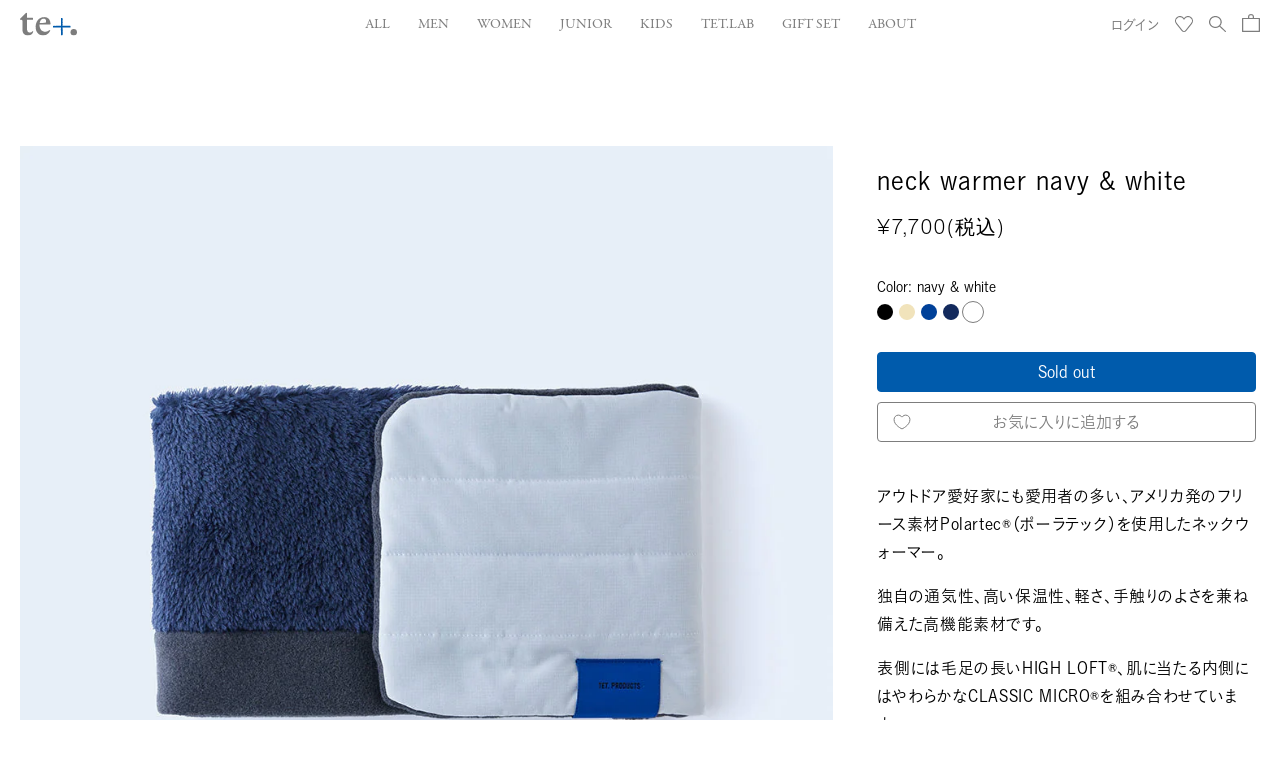

--- FILE ---
content_type: text/html; charset=utf-8
request_url: https://store.te-t.jp/products/neck-warmer-mf-white
body_size: 67289
content:
<!doctype html>
<html>
<head><title>neck warmer navy &amp; white
&ndash; tet. online store</title>
  <meta charset="utf-8">
  <meta http-equiv="X-UA-Compatible" content="IE=edge,chrome=1">
  <meta name="format-detection" content="date=no">  
  
    <meta name="description" content="アウトドア愛好家にも愛用者の多い、アメリカ発のフリース素材Polartec®（ポーラテック）を使用したネックウォーマー。 独自の通気性、高い保温性、軽さ、手触りのよさを兼ね備えた高機能素材です。 表側には毛足の長いHIGH LOFT®、肌に当たる内側にはやわらかなCLASSIC MICRO®を組み合わせています。 さらに中綿には、機能性中綿を採用。繊維に練り込まれた特殊セラミックスと銀イオンにより太陽光を吸収して素早く熱に変換する太陽光発熱機能や静電気防止機能など、快適性を追求した素材です。 手袋のmountain fleeceとリンクする、異素材切り替えとオリジナルタグがアクセントになったデザインです。 正面でスナップボタンを留め">
  

  

<meta property="og:site_name" content="tet. online store">
<meta property="og:url" content="https://store.te-t.jp/products/neck-warmer-mf-white">
<meta property="og:title" content="neck warmer navy &amp; white">
<meta property="og:type" content="product">
<meta property="og:description" content="アウトドア愛好家にも愛用者の多い、アメリカ発のフリース素材Polartec®（ポーラテック）を使用したネックウォーマー。 独自の通気性、高い保温性、軽さ、手触りのよさを兼ね備えた高機能素材です。 表側には毛足の長いHIGH LOFT®、肌に当たる内側にはやわらかなCLASSIC MICRO®を組み合わせています。 さらに中綿には、機能性中綿を採用。繊維に練り込まれた特殊セラミックスと銀イオンにより太陽光を吸収して素早く熱に変換する太陽光発熱機能や静電気防止機能など、快適性を追求した素材です。 手袋のmountain fleeceとリンクする、異素材切り替えとオリジナルタグがアクセントになったデザインです。 正面でスナップボタンを留め"><meta property="og:image" content="http://store.te-t.jp/cdn/shop/products/mfleece_snood_04.jpg?v=1674565117">
  <meta property="og:image:secure_url" content="https://store.te-t.jp/cdn/shop/products/mfleece_snood_04.jpg?v=1674565117">
  <meta property="og:image:width" content="1000">
  <meta property="og:image:height" content="1000"><meta property="og:price:amount" content="7,700">
  <meta property="og:price:currency" content="JPY"><meta name="twitter:card" content="summary_large_image">
<meta name="twitter:title" content="neck warmer navy &amp; white">
<meta name="twitter:description" content="アウトドア愛好家にも愛用者の多い、アメリカ発のフリース素材Polartec®（ポーラテック）を使用したネックウォーマー。 独自の通気性、高い保温性、軽さ、手触りのよさを兼ね備えた高機能素材です。 表側には毛足の長いHIGH LOFT®、肌に当たる内側にはやわらかなCLASSIC MICRO®を組み合わせています。 さらに中綿には、機能性中綿を採用。繊維に練り込まれた特殊セラミックスと銀イオンにより太陽光を吸収して素早く熱に変換する太陽光発熱機能や静電気防止機能など、快適性を追求した素材です。 手袋のmountain fleeceとリンクする、異素材切り替えとオリジナルタグがアクセントになったデザインです。 正面でスナップボタンを留め">


  <link rel="canonical" href="https://store.te-t.jp/products/neck-warmer-mf-white">
	<link rel="shortcut icon" href="//store.te-t.jp/cdn/shop/t/7/assets/favicon.ico?v=36712820163481322331680080951">
	<link rel="apple-touch-icon" sizes="180x180" href="//store.te-t.jp/cdn/shop/t/7/assets/apple-touch-icon-180x180.png?v=161204000064504787491713427804">
  <link rel="icon" sizes="192x192" href="//store.te-t.jp/cdn/shop/t/7/assets/icon-192x192.png?v=42725492075586241521713427805">

  <meta name="viewport" content="width=device-width,initial-scale=1,shrink-to-fit=no">

  <script>window.performance && window.performance.mark && window.performance.mark('shopify.content_for_header.start');</script><meta name="facebook-domain-verification" content="4kv4c7z4nvs0icj1gvcowgmgfu3upk">
<meta id="shopify-digital-wallet" name="shopify-digital-wallet" content="/65108410626/digital_wallets/dialog">
<meta name="shopify-checkout-api-token" content="905ceaed9d0b7ab16d6ce2286aab3383">
<meta id="in-context-paypal-metadata" data-shop-id="65108410626" data-venmo-supported="false" data-environment="production" data-locale="ja_JP" data-paypal-v4="true" data-currency="JPY">
<link rel="alternate" type="application/json+oembed" href="https://store.te-t.jp/products/neck-warmer-mf-white.oembed">
<script async="async" src="/checkouts/internal/preloads.js?locale=ja-JP"></script>
<link rel="preconnect" href="https://shop.app" crossorigin="anonymous">
<script async="async" src="https://shop.app/checkouts/internal/preloads.js?locale=ja-JP&shop_id=65108410626" crossorigin="anonymous"></script>
<script id="apple-pay-shop-capabilities" type="application/json">{"shopId":65108410626,"countryCode":"JP","currencyCode":"JPY","merchantCapabilities":["supports3DS"],"merchantId":"gid:\/\/shopify\/Shop\/65108410626","merchantName":"tet. online store","requiredBillingContactFields":["postalAddress","email","phone"],"requiredShippingContactFields":["postalAddress","email","phone"],"shippingType":"shipping","supportedNetworks":["visa","masterCard","amex","jcb","discover"],"total":{"type":"pending","label":"tet. online store","amount":"1.00"},"shopifyPaymentsEnabled":true,"supportsSubscriptions":true}</script>
<script id="shopify-features" type="application/json">{"accessToken":"905ceaed9d0b7ab16d6ce2286aab3383","betas":["rich-media-storefront-analytics"],"domain":"store.te-t.jp","predictiveSearch":false,"shopId":65108410626,"locale":"ja"}</script>
<script>var Shopify = Shopify || {};
Shopify.shop = "tet-online.myshopify.com";
Shopify.locale = "ja";
Shopify.currency = {"active":"JPY","rate":"1.0"};
Shopify.country = "JP";
Shopify.theme = {"name":"tet-shopify-theme\/master","id":136666939650,"schema_name":"Themekit template theme","schema_version":"1.0.0","theme_store_id":null,"role":"main"};
Shopify.theme.handle = "null";
Shopify.theme.style = {"id":null,"handle":null};
Shopify.cdnHost = "store.te-t.jp/cdn";
Shopify.routes = Shopify.routes || {};
Shopify.routes.root = "/";</script>
<script type="module">!function(o){(o.Shopify=o.Shopify||{}).modules=!0}(window);</script>
<script>!function(o){function n(){var o=[];function n(){o.push(Array.prototype.slice.apply(arguments))}return n.q=o,n}var t=o.Shopify=o.Shopify||{};t.loadFeatures=n(),t.autoloadFeatures=n()}(window);</script>
<script>
  window.ShopifyPay = window.ShopifyPay || {};
  window.ShopifyPay.apiHost = "shop.app\/pay";
  window.ShopifyPay.redirectState = null;
</script>
<script id="shop-js-analytics" type="application/json">{"pageType":"product"}</script>
<script defer="defer" async type="module" src="//store.te-t.jp/cdn/shopifycloud/shop-js/modules/v2/client.init-shop-cart-sync_CRO8OuKI.ja.esm.js"></script>
<script defer="defer" async type="module" src="//store.te-t.jp/cdn/shopifycloud/shop-js/modules/v2/chunk.common_A56sv42F.esm.js"></script>
<script type="module">
  await import("//store.te-t.jp/cdn/shopifycloud/shop-js/modules/v2/client.init-shop-cart-sync_CRO8OuKI.ja.esm.js");
await import("//store.te-t.jp/cdn/shopifycloud/shop-js/modules/v2/chunk.common_A56sv42F.esm.js");

  window.Shopify.SignInWithShop?.initShopCartSync?.({"fedCMEnabled":true,"windoidEnabled":true});

</script>
<script>
  window.Shopify = window.Shopify || {};
  if (!window.Shopify.featureAssets) window.Shopify.featureAssets = {};
  window.Shopify.featureAssets['shop-js'] = {"shop-cart-sync":["modules/v2/client.shop-cart-sync_Rbupk0-S.ja.esm.js","modules/v2/chunk.common_A56sv42F.esm.js"],"init-fed-cm":["modules/v2/client.init-fed-cm_Brlme73P.ja.esm.js","modules/v2/chunk.common_A56sv42F.esm.js"],"shop-button":["modules/v2/client.shop-button_CAOYMen2.ja.esm.js","modules/v2/chunk.common_A56sv42F.esm.js"],"shop-cash-offers":["modules/v2/client.shop-cash-offers_ivvZeP39.ja.esm.js","modules/v2/chunk.common_A56sv42F.esm.js","modules/v2/chunk.modal_ILhUGby7.esm.js"],"init-windoid":["modules/v2/client.init-windoid_BLzf7E_S.ja.esm.js","modules/v2/chunk.common_A56sv42F.esm.js"],"init-shop-email-lookup-coordinator":["modules/v2/client.init-shop-email-lookup-coordinator_Dz-pgYZI.ja.esm.js","modules/v2/chunk.common_A56sv42F.esm.js"],"shop-toast-manager":["modules/v2/client.shop-toast-manager_BRuj-JEc.ja.esm.js","modules/v2/chunk.common_A56sv42F.esm.js"],"shop-login-button":["modules/v2/client.shop-login-button_DgSCIKnN.ja.esm.js","modules/v2/chunk.common_A56sv42F.esm.js","modules/v2/chunk.modal_ILhUGby7.esm.js"],"avatar":["modules/v2/client.avatar_BTnouDA3.ja.esm.js"],"pay-button":["modules/v2/client.pay-button_CxybczQF.ja.esm.js","modules/v2/chunk.common_A56sv42F.esm.js"],"init-shop-cart-sync":["modules/v2/client.init-shop-cart-sync_CRO8OuKI.ja.esm.js","modules/v2/chunk.common_A56sv42F.esm.js"],"init-customer-accounts":["modules/v2/client.init-customer-accounts_B7JfRd7a.ja.esm.js","modules/v2/client.shop-login-button_DgSCIKnN.ja.esm.js","modules/v2/chunk.common_A56sv42F.esm.js","modules/v2/chunk.modal_ILhUGby7.esm.js"],"init-shop-for-new-customer-accounts":["modules/v2/client.init-shop-for-new-customer-accounts_DuVdZwgs.ja.esm.js","modules/v2/client.shop-login-button_DgSCIKnN.ja.esm.js","modules/v2/chunk.common_A56sv42F.esm.js","modules/v2/chunk.modal_ILhUGby7.esm.js"],"init-customer-accounts-sign-up":["modules/v2/client.init-customer-accounts-sign-up_Bo1CzG-w.ja.esm.js","modules/v2/client.shop-login-button_DgSCIKnN.ja.esm.js","modules/v2/chunk.common_A56sv42F.esm.js","modules/v2/chunk.modal_ILhUGby7.esm.js"],"checkout-modal":["modules/v2/client.checkout-modal_B2T2_lCJ.ja.esm.js","modules/v2/chunk.common_A56sv42F.esm.js","modules/v2/chunk.modal_ILhUGby7.esm.js"],"shop-follow-button":["modules/v2/client.shop-follow-button_Bkz4TQZn.ja.esm.js","modules/v2/chunk.common_A56sv42F.esm.js","modules/v2/chunk.modal_ILhUGby7.esm.js"],"lead-capture":["modules/v2/client.lead-capture_C6eAi-6_.ja.esm.js","modules/v2/chunk.common_A56sv42F.esm.js","modules/v2/chunk.modal_ILhUGby7.esm.js"],"shop-login":["modules/v2/client.shop-login_QcPsljo4.ja.esm.js","modules/v2/chunk.common_A56sv42F.esm.js","modules/v2/chunk.modal_ILhUGby7.esm.js"],"payment-terms":["modules/v2/client.payment-terms_Dt9LCeZF.ja.esm.js","modules/v2/chunk.common_A56sv42F.esm.js","modules/v2/chunk.modal_ILhUGby7.esm.js"]};
</script>
<script>(function() {
  var isLoaded = false;
  function asyncLoad() {
    if (isLoaded) return;
    isLoaded = true;
    var urls = ["https:\/\/static.klaviyo.com\/onsite\/js\/klaviyo.js?company_id=YgbyBD\u0026shop=tet-online.myshopify.com","https:\/\/static.klaviyo.com\/onsite\/js\/klaviyo.js?company_id=YgbyBD\u0026shop=tet-online.myshopify.com","https:\/\/gift-script-pr.pages.dev\/script.js?shop=tet-online.myshopify.com"];
    for (var i = 0; i < urls.length; i++) {
      var s = document.createElement('script');
      s.type = 'text/javascript';
      s.async = true;
      s.src = urls[i];
      var x = document.getElementsByTagName('script')[0];
      x.parentNode.insertBefore(s, x);
    }
  };
  if(window.attachEvent) {
    window.attachEvent('onload', asyncLoad);
  } else {
    window.addEventListener('load', asyncLoad, false);
  }
})();</script>
<script id="__st">var __st={"a":65108410626,"offset":32400,"reqid":"b813417c-095b-454e-ac23-ae0ed135dcaa-1768557998","pageurl":"store.te-t.jp\/products\/neck-warmer-mf-white","u":"36d8448b4b50","p":"product","rtyp":"product","rid":7889951785218};</script>
<script>window.ShopifyPaypalV4VisibilityTracking = true;</script>
<script id="captcha-bootstrap">!function(){'use strict';const t='contact',e='account',n='new_comment',o=[[t,t],['blogs',n],['comments',n],[t,'customer']],c=[[e,'customer_login'],[e,'guest_login'],[e,'recover_customer_password'],[e,'create_customer']],r=t=>t.map((([t,e])=>`form[action*='/${t}']:not([data-nocaptcha='true']) input[name='form_type'][value='${e}']`)).join(','),a=t=>()=>t?[...document.querySelectorAll(t)].map((t=>t.form)):[];function s(){const t=[...o],e=r(t);return a(e)}const i='password',u='form_key',d=['recaptcha-v3-token','g-recaptcha-response','h-captcha-response',i],f=()=>{try{return window.sessionStorage}catch{return}},m='__shopify_v',_=t=>t.elements[u];function p(t,e,n=!1){try{const o=window.sessionStorage,c=JSON.parse(o.getItem(e)),{data:r}=function(t){const{data:e,action:n}=t;return t[m]||n?{data:e,action:n}:{data:t,action:n}}(c);for(const[e,n]of Object.entries(r))t.elements[e]&&(t.elements[e].value=n);n&&o.removeItem(e)}catch(o){console.error('form repopulation failed',{error:o})}}const l='form_type',E='cptcha';function T(t){t.dataset[E]=!0}const w=window,h=w.document,L='Shopify',v='ce_forms',y='captcha';let A=!1;((t,e)=>{const n=(g='f06e6c50-85a8-45c8-87d0-21a2b65856fe',I='https://cdn.shopify.com/shopifycloud/storefront-forms-hcaptcha/ce_storefront_forms_captcha_hcaptcha.v1.5.2.iife.js',D={infoText:'hCaptchaによる保護',privacyText:'プライバシー',termsText:'利用規約'},(t,e,n)=>{const o=w[L][v],c=o.bindForm;if(c)return c(t,g,e,D).then(n);var r;o.q.push([[t,g,e,D],n]),r=I,A||(h.body.append(Object.assign(h.createElement('script'),{id:'captcha-provider',async:!0,src:r})),A=!0)});var g,I,D;w[L]=w[L]||{},w[L][v]=w[L][v]||{},w[L][v].q=[],w[L][y]=w[L][y]||{},w[L][y].protect=function(t,e){n(t,void 0,e),T(t)},Object.freeze(w[L][y]),function(t,e,n,w,h,L){const[v,y,A,g]=function(t,e,n){const i=e?o:[],u=t?c:[],d=[...i,...u],f=r(d),m=r(i),_=r(d.filter((([t,e])=>n.includes(e))));return[a(f),a(m),a(_),s()]}(w,h,L),I=t=>{const e=t.target;return e instanceof HTMLFormElement?e:e&&e.form},D=t=>v().includes(t);t.addEventListener('submit',(t=>{const e=I(t);if(!e)return;const n=D(e)&&!e.dataset.hcaptchaBound&&!e.dataset.recaptchaBound,o=_(e),c=g().includes(e)&&(!o||!o.value);(n||c)&&t.preventDefault(),c&&!n&&(function(t){try{if(!f())return;!function(t){const e=f();if(!e)return;const n=_(t);if(!n)return;const o=n.value;o&&e.removeItem(o)}(t);const e=Array.from(Array(32),(()=>Math.random().toString(36)[2])).join('');!function(t,e){_(t)||t.append(Object.assign(document.createElement('input'),{type:'hidden',name:u})),t.elements[u].value=e}(t,e),function(t,e){const n=f();if(!n)return;const o=[...t.querySelectorAll(`input[type='${i}']`)].map((({name:t})=>t)),c=[...d,...o],r={};for(const[a,s]of new FormData(t).entries())c.includes(a)||(r[a]=s);n.setItem(e,JSON.stringify({[m]:1,action:t.action,data:r}))}(t,e)}catch(e){console.error('failed to persist form',e)}}(e),e.submit())}));const S=(t,e)=>{t&&!t.dataset[E]&&(n(t,e.some((e=>e===t))),T(t))};for(const o of['focusin','change'])t.addEventListener(o,(t=>{const e=I(t);D(e)&&S(e,y())}));const B=e.get('form_key'),M=e.get(l),P=B&&M;t.addEventListener('DOMContentLoaded',(()=>{const t=y();if(P)for(const e of t)e.elements[l].value===M&&p(e,B);[...new Set([...A(),...v().filter((t=>'true'===t.dataset.shopifyCaptcha))])].forEach((e=>S(e,t)))}))}(h,new URLSearchParams(w.location.search),n,t,e,['guest_login'])})(!0,!0)}();</script>
<script integrity="sha256-4kQ18oKyAcykRKYeNunJcIwy7WH5gtpwJnB7kiuLZ1E=" data-source-attribution="shopify.loadfeatures" defer="defer" src="//store.te-t.jp/cdn/shopifycloud/storefront/assets/storefront/load_feature-a0a9edcb.js" crossorigin="anonymous"></script>
<script crossorigin="anonymous" defer="defer" src="//store.te-t.jp/cdn/shopifycloud/storefront/assets/shopify_pay/storefront-65b4c6d7.js?v=20250812"></script>
<script data-source-attribution="shopify.dynamic_checkout.dynamic.init">var Shopify=Shopify||{};Shopify.PaymentButton=Shopify.PaymentButton||{isStorefrontPortableWallets:!0,init:function(){window.Shopify.PaymentButton.init=function(){};var t=document.createElement("script");t.src="https://store.te-t.jp/cdn/shopifycloud/portable-wallets/latest/portable-wallets.ja.js",t.type="module",document.head.appendChild(t)}};
</script>
<script data-source-attribution="shopify.dynamic_checkout.buyer_consent">
  function portableWalletsHideBuyerConsent(e){var t=document.getElementById("shopify-buyer-consent"),n=document.getElementById("shopify-subscription-policy-button");t&&n&&(t.classList.add("hidden"),t.setAttribute("aria-hidden","true"),n.removeEventListener("click",e))}function portableWalletsShowBuyerConsent(e){var t=document.getElementById("shopify-buyer-consent"),n=document.getElementById("shopify-subscription-policy-button");t&&n&&(t.classList.remove("hidden"),t.removeAttribute("aria-hidden"),n.addEventListener("click",e))}window.Shopify?.PaymentButton&&(window.Shopify.PaymentButton.hideBuyerConsent=portableWalletsHideBuyerConsent,window.Shopify.PaymentButton.showBuyerConsent=portableWalletsShowBuyerConsent);
</script>
<script data-source-attribution="shopify.dynamic_checkout.cart.bootstrap">document.addEventListener("DOMContentLoaded",(function(){function t(){return document.querySelector("shopify-accelerated-checkout-cart, shopify-accelerated-checkout")}if(t())Shopify.PaymentButton.init();else{new MutationObserver((function(e,n){t()&&(Shopify.PaymentButton.init(),n.disconnect())})).observe(document.body,{childList:!0,subtree:!0})}}));
</script>
<link id="shopify-accelerated-checkout-styles" rel="stylesheet" media="screen" href="https://store.te-t.jp/cdn/shopifycloud/portable-wallets/latest/accelerated-checkout-backwards-compat.css" crossorigin="anonymous">
<style id="shopify-accelerated-checkout-cart">
        #shopify-buyer-consent {
  margin-top: 1em;
  display: inline-block;
  width: 100%;
}

#shopify-buyer-consent.hidden {
  display: none;
}

#shopify-subscription-policy-button {
  background: none;
  border: none;
  padding: 0;
  text-decoration: underline;
  font-size: inherit;
  cursor: pointer;
}

#shopify-subscription-policy-button::before {
  box-shadow: none;
}

      </style>
<script id="sections-script" data-sections="product-recommendations" defer="defer" src="//store.te-t.jp/cdn/shop/t/7/compiled_assets/scripts.js?8221"></script>
<script>window.performance && window.performance.mark && window.performance.mark('shopify.content_for_header.end');</script> <!-- Header hook for plugins -->

  <style data-shopify>

@font-face {
  font-family: 'ABCDiatype';
  src: url("//store.te-t.jp/cdn/shop/t/7/assets/ABCDiatype-Regular.woff2?8221") format("woff2"), url("//store.te-t.jp/cdn/shop/t/7/assets/ABCDiatype-Regular.woff?8221") format("woff");
  font-weight: normal;
  font-style: normal;  
}

  :root {
 
    --icon-arrow-04: url(//store.te-t.jp/cdn/shop/t/7/assets/icon_arrow_04.svg?v=113357140300474740321680080952);
    --icon-arrow-05: url(//store.te-t.jp/cdn/shop/t/7/assets/icon_arrow_05.svg?v=157188235789457159081680080951);
    --icon-arrow-06: url(//store.te-t.jp/cdn/shop/t/7/assets/icon_arrow_06.svg?v=157535701931448934491680080948);
    --icon-circle-01: url(//store.te-t.jp/cdn/shop/t/7/assets/icon_circle_01.svg?8221);
    --icon-decrease-01: url(//store.te-t.jp/cdn/shop/t/7/assets/icon_decrease_01.svg?v=64582955062301072401680080947);
    --icon-increase-01: url(//store.te-t.jp/cdn/shop/t/7/assets/icon_increase_01.svg?v=137493998721936478291680080953);
    --icon-cart: url(//store.te-t.jp/cdn/shop/t/7/assets/icon_bag.svg?v=101320786179788501921680080946);
    --icon-check-01: url(//store.te-t.jp/cdn/shop/t/7/assets/icon_check_01.svg?v=10052857483292700721756861955);

    --icon-plus-01: url(//store.te-t.jp/cdn/shop/t/7/assets/icon_plus_01.svg?v=66999426591912865381680080948);
    --icon-minus-01: url(//store.te-t.jp/cdn/shop/t/7/assets/icon_minus_01.svg?v=7669266519838930451680080947);
    --icon-plus-02: url(//store.te-t.jp/cdn/shop/t/7/assets/icon_plus_02.svg?v=87942275822827480781680080952);
    --icon-minus-02: url(//store.te-t.jp/cdn/shop/t/7/assets/icon_minus_02.svg?v=32388609719098538791680080946);
  
    --border-01: url(//store.te-t.jp/cdn/shop/t/7/assets/border_01.svg?v=54172993237063545061680080947);

    --button-prev-01: url(//store.te-t.jp/cdn/shop/t/7/assets/icon_prev_01.svg?v=72028343835238780451680080952);
    --button-next-01: url(//store.te-t.jp/cdn/shop/t/7/assets/icon_next_01.svg?v=15783344222973376831680080948);
    --button-prev-02: url(//store.te-t.jp/cdn/shop/t/7/assets/icon_prev_02.svg?v=4723295505189492391680080951);
    --button-next-02: url(//store.te-t.jp/cdn/shop/t/7/assets/icon_next_02.svg?v=182473525108907325001680080946);
    --button-play-01: url(//store.te-t.jp/cdn/shop/t/7/assets/icon_play_01.svg?v=93932972280398793011680080951);
  
    --loader: url(//store.te-t.jp/cdn/shop/t/7/assets/loader.gif?8221);
    
  

    }

</style>


  <script src="//store.te-t.jp/cdn/shopifycloud/storefront/assets/themes_support/shopify_common-5f594365.js" type="text/javascript"></script>
  <link href="//store.te-t.jp/cdn/shop/t/7/assets/perfect-scrollbar.css?v=74593895265765020261680080953" rel="stylesheet" type="text/css" media="all" />  
  <link href="//store.te-t.jp/cdn/shop/t/7/assets/style.css?v=69594053497314386641764207280" rel="stylesheet" type="text/css" media="all" />
  <script src="//store.te-t.jp/cdn/shopifycloud/storefront/assets/themes_support/option_selection-b017cd28.js" type="text/javascript"></script>
  <script>

    window.theme = window.theme || {};
    window.theme.currency = window.theme.currency || {};
    window.theme.currency.iso_code = 'JPY';
    window.theme.currency.symbol = '¥';
    window.theme.locale = 'ja';

    window.theme.settings = window.theme.settings || {};
    window.theme.settings.free_shipping_total_price = '880000';

    window.theme.text = window.theme.text || {};
    window.theme.text.newsletter = window.theme.text.newsletter || {};
    window.theme.text.newsletter.success = "ご登録ありがとうございます!";
    window.theme.text.newsletter.email_empty = "Translation missing: ja.general.newsletter_form.email_empty";
    window.theme.text.newsletter.error = "Translation missing: ja.general.newsletter_form.error";
    window.theme.product_url = "/products/neck-warmer-mf-white";

  </script>
  <script src="https://webfont.fontplus.jp/accessor/script/fontplus.js?P5E4kTljryw%3D&box=O-diX9pLeOs%3D&aa=1&ab=2"></script>
<!-- BEGIN app block: shopify://apps/helium-customer-fields/blocks/app-embed/bab58598-3e6a-4377-aaaa-97189b15f131 -->







































<script>
  if ('CF' in window) {
    window.CF.appEmbedEnabled = true;
  } else {
    window.CF = {
      appEmbedEnabled: true,
    };
  }

  window.CF.editAccountFormId = "xPtqkm";
  window.CF.registrationFormId = "xPtqkm";
</script>

<!-- BEGIN app snippet: patch-registration-links -->







































<script>
  function patchRegistrationLinks() {
    const PATCHABLE_LINKS_SELECTOR = 'a[href*="/account/register"]';

    const search = new URLSearchParams(window.location.search);
    const checkoutUrl = search.get('checkout_url');
    const returnUrl = search.get('return_url');

    const redirectUrl = checkoutUrl || returnUrl;
    if (!redirectUrl) return;

    const registrationLinks = Array.from(document.querySelectorAll(PATCHABLE_LINKS_SELECTOR));
    registrationLinks.forEach(link => {
      const url = new URL(link.href);

      url.searchParams.set('return_url', redirectUrl);

      link.href = url.href;
    });
  }

  if (['complete', 'interactive', 'loaded'].includes(document.readyState)) {
    patchRegistrationLinks();
  } else {
    document.addEventListener('DOMContentLoaded', () => patchRegistrationLinks());
  }
</script><!-- END app snippet -->
<!-- BEGIN app snippet: patch-login-grecaptcha-conflict -->







































<script>
  // Fixes a problem where both grecaptcha and hcaptcha response fields are included in the /account/login form submission
  // resulting in a 404 on the /challenge page.
  // This is caused by our triggerShopifyRecaptchaLoad function in initialize-forms.liquid.ejs
  // The fix itself just removes the unnecessary g-recaptcha-response input

  function patchLoginGrecaptchaConflict() {
    Array.from(document.querySelectorAll('form')).forEach(form => {
      form.addEventListener('submit', e => {
        const grecaptchaResponse = form.querySelector('[name="g-recaptcha-response"]');
        const hcaptchaResponse = form.querySelector('[name="h-captcha-response"]');

        if (grecaptchaResponse && hcaptchaResponse) {
          // Can't use both. Only keep hcaptcha response field.
          grecaptchaResponse.parentElement.removeChild(grecaptchaResponse);
        }
      })
    })
  }

  if (['complete', 'interactive', 'loaded'].includes(document.readyState)) {
    patchLoginGrecaptchaConflict();
  } else {
    document.addEventListener('DOMContentLoaded', () => patchLoginGrecaptchaConflict());
  }
</script><!-- END app snippet -->
<!-- BEGIN app snippet: embed-data -->


























































<script>
  window.CF.version = "5.1.3";
  window.CF.environment = 
  {
  
  "domain": "tet-online.myshopify.com",
  "servicesToken": "1768557998:7a4d9137a0b7a5b5428efc83a0eb22eace3f1329f537b4160fef7dc8794720c4",
  "baseApiUrl": "https:\/\/app.customerfields.com",
  "captchaSiteKey": "6LfNzfciAAAAALs1n7mhnvzxQK4mYAaYXGuczo4K",
  "captchaEnabled": true,
  "proxyPath": "\/tools\/customr",
  "countries": [{"name":"Afghanistan","code":"AF"},{"name":"Åland Islands","code":"AX"},{"name":"Albania","code":"AL"},{"name":"Algeria","code":"DZ"},{"name":"Andorra","code":"AD"},{"name":"Angola","code":"AO"},{"name":"Anguilla","code":"AI"},{"name":"Antigua \u0026 Barbuda","code":"AG"},{"name":"Argentina","code":"AR","provinces":[{"name":"Buenos Aires Province","code":"B"},{"name":"Catamarca","code":"K"},{"name":"Chaco","code":"H"},{"name":"Chubut","code":"U"},{"name":"Buenos Aires (Autonomous City)","code":"C"},{"name":"Córdoba","code":"X"},{"name":"Corrientes","code":"W"},{"name":"Entre Ríos","code":"E"},{"name":"Formosa","code":"P"},{"name":"Jujuy","code":"Y"},{"name":"La Pampa","code":"L"},{"name":"La Rioja","code":"F"},{"name":"Mendoza","code":"M"},{"name":"Misiones","code":"N"},{"name":"Neuquén","code":"Q"},{"name":"Río Negro","code":"R"},{"name":"Salta","code":"A"},{"name":"San Juan","code":"J"},{"name":"San Luis","code":"D"},{"name":"Santa Cruz","code":"Z"},{"name":"Santa Fe","code":"S"},{"name":"Santiago del Estero","code":"G"},{"name":"Tierra del Fuego","code":"V"},{"name":"Tucumán","code":"T"}]},{"name":"Armenia","code":"AM"},{"name":"Aruba","code":"AW"},{"name":"Ascension Island","code":"AC"},{"name":"Australia","code":"AU","provinces":[{"name":"Australian Capital Territory","code":"ACT"},{"name":"New South Wales","code":"NSW"},{"name":"Northern Territory","code":"NT"},{"name":"Queensland","code":"QLD"},{"name":"South Australia","code":"SA"},{"name":"Tasmania","code":"TAS"},{"name":"Victoria","code":"VIC"},{"name":"Western Australia","code":"WA"}]},{"name":"Austria","code":"AT"},{"name":"Azerbaijan","code":"AZ"},{"name":"Bahamas","code":"BS"},{"name":"Bahrain","code":"BH"},{"name":"Bangladesh","code":"BD"},{"name":"Barbados","code":"BB"},{"name":"Belarus","code":"BY"},{"name":"Belgium","code":"BE"},{"name":"Belize","code":"BZ"},{"name":"Benin","code":"BJ"},{"name":"Bermuda","code":"BM"},{"name":"Bhutan","code":"BT"},{"name":"Bolivia","code":"BO"},{"name":"Bosnia \u0026 Herzegovina","code":"BA"},{"name":"Botswana","code":"BW"},{"name":"Brazil","code":"BR","provinces":[{"name":"Acre","code":"AC"},{"name":"Alagoas","code":"AL"},{"name":"Amapá","code":"AP"},{"name":"Amazonas","code":"AM"},{"name":"Bahia","code":"BA"},{"name":"Ceará","code":"CE"},{"name":"Federal District","code":"DF"},{"name":"Espírito Santo","code":"ES"},{"name":"Goiás","code":"GO"},{"name":"Maranhão","code":"MA"},{"name":"Mato Grosso","code":"MT"},{"name":"Mato Grosso do Sul","code":"MS"},{"name":"Minas Gerais","code":"MG"},{"name":"Pará","code":"PA"},{"name":"Paraíba","code":"PB"},{"name":"Paraná","code":"PR"},{"name":"Pernambuco","code":"PE"},{"name":"Piauí","code":"PI"},{"name":"Rio Grande do Norte","code":"RN"},{"name":"Rio Grande do Sul","code":"RS"},{"name":"Rio de Janeiro","code":"RJ"},{"name":"Rondônia","code":"RO"},{"name":"Roraima","code":"RR"},{"name":"Santa Catarina","code":"SC"},{"name":"São Paulo","code":"SP"},{"name":"Sergipe","code":"SE"},{"name":"Tocantins","code":"TO"}]},{"name":"British Indian Ocean Territory","code":"IO"},{"name":"British Virgin Islands","code":"VG"},{"name":"Brunei","code":"BN"},{"name":"Bulgaria","code":"BG"},{"name":"Burkina Faso","code":"BF"},{"name":"Burundi","code":"BI"},{"name":"Cambodia","code":"KH"},{"name":"Cameroon","code":"CM"},{"name":"Canada","code":"CA","provinces":[{"name":"Alberta","code":"AB"},{"name":"British Columbia","code":"BC"},{"name":"Manitoba","code":"MB"},{"name":"New Brunswick","code":"NB"},{"name":"Newfoundland and Labrador","code":"NL"},{"name":"Northwest Territories","code":"NT"},{"name":"Nova Scotia","code":"NS"},{"name":"Nunavut","code":"NU"},{"name":"Ontario","code":"ON"},{"name":"Prince Edward Island","code":"PE"},{"name":"Quebec","code":"QC"},{"name":"Saskatchewan","code":"SK"},{"name":"Yukon","code":"YT"}]},{"name":"Cape Verde","code":"CV"},{"name":"Caribbean Netherlands","code":"BQ"},{"name":"Cayman Islands","code":"KY"},{"name":"Central African Republic","code":"CF"},{"name":"Chad","code":"TD"},{"name":"Chile","code":"CL","provinces":[{"name":"Arica y Parinacota","code":"AP"},{"name":"Tarapacá","code":"TA"},{"name":"Antofagasta","code":"AN"},{"name":"Atacama","code":"AT"},{"name":"Coquimbo","code":"CO"},{"name":"Valparaíso","code":"VS"},{"name":"Santiago Metropolitan","code":"RM"},{"name":"Libertador General Bernardo O’Higgins","code":"LI"},{"name":"Maule","code":"ML"},{"name":"Ñuble","code":"NB"},{"name":"Bío Bío","code":"BI"},{"name":"Araucanía","code":"AR"},{"name":"Los Ríos","code":"LR"},{"name":"Los Lagos","code":"LL"},{"name":"Aysén","code":"AI"},{"name":"Magallanes Region","code":"MA"}]},{"name":"China","code":"CN","provinces":[{"name":"Anhui","code":"AH"},{"name":"Beijing","code":"BJ"},{"name":"Chongqing","code":"CQ"},{"name":"Fujian","code":"FJ"},{"name":"Gansu","code":"GS"},{"name":"Guangdong","code":"GD"},{"name":"Guangxi","code":"GX"},{"name":"Guizhou","code":"GZ"},{"name":"Hainan","code":"HI"},{"name":"Hebei","code":"HE"},{"name":"Heilongjiang","code":"HL"},{"name":"Henan","code":"HA"},{"name":"Hubei","code":"HB"},{"name":"Hunan","code":"HN"},{"name":"Inner Mongolia","code":"NM"},{"name":"Jiangsu","code":"JS"},{"name":"Jiangxi","code":"JX"},{"name":"Jilin","code":"JL"},{"name":"Liaoning","code":"LN"},{"name":"Ningxia","code":"NX"},{"name":"Qinghai","code":"QH"},{"name":"Shaanxi","code":"SN"},{"name":"Shandong","code":"SD"},{"name":"Shanghai","code":"SH"},{"name":"Shanxi","code":"SX"},{"name":"Sichuan","code":"SC"},{"name":"Tianjin","code":"TJ"},{"name":"Xinjiang","code":"XJ"},{"name":"Tibet","code":"YZ"},{"name":"Yunnan","code":"YN"},{"name":"Zhejiang","code":"ZJ"}]},{"name":"Christmas Island","code":"CX"},{"name":"Cocos (Keeling) Islands","code":"CC"},{"name":"Colombia","code":"CO","provinces":[{"name":"Capital District","code":"DC"},{"name":"Amazonas","code":"AMA"},{"name":"Antioquia","code":"ANT"},{"name":"Arauca","code":"ARA"},{"name":"Atlántico","code":"ATL"},{"name":"Bolívar","code":"BOL"},{"name":"Boyacá","code":"BOY"},{"name":"Caldas","code":"CAL"},{"name":"Caquetá","code":"CAQ"},{"name":"Casanare","code":"CAS"},{"name":"Cauca","code":"CAU"},{"name":"Cesar","code":"CES"},{"name":"Chocó","code":"CHO"},{"name":"Córdoba","code":"COR"},{"name":"Cundinamarca","code":"CUN"},{"name":"Guainía","code":"GUA"},{"name":"Guaviare","code":"GUV"},{"name":"Huila","code":"HUI"},{"name":"La Guajira","code":"LAG"},{"name":"Magdalena","code":"MAG"},{"name":"Meta","code":"MET"},{"name":"Nariño","code":"NAR"},{"name":"Norte de Santander","code":"NSA"},{"name":"Putumayo","code":"PUT"},{"name":"Quindío","code":"QUI"},{"name":"Risaralda","code":"RIS"},{"name":"San Andrés \u0026 Providencia","code":"SAP"},{"name":"Santander","code":"SAN"},{"name":"Sucre","code":"SUC"},{"name":"Tolima","code":"TOL"},{"name":"Valle del Cauca","code":"VAC"},{"name":"Vaupés","code":"VAU"},{"name":"Vichada","code":"VID"}]},{"name":"Comoros","code":"KM"},{"name":"Congo - Brazzaville","code":"CG"},{"name":"Congo - Kinshasa","code":"CD"},{"name":"Cook Islands","code":"CK"},{"name":"Costa Rica","code":"CR","provinces":[{"name":"Alajuela","code":"CR-A"},{"name":"Cartago","code":"CR-C"},{"name":"Guanacaste","code":"CR-G"},{"name":"Heredia","code":"CR-H"},{"name":"Limón","code":"CR-L"},{"name":"Puntarenas","code":"CR-P"},{"name":"San José","code":"CR-SJ"}]},{"name":"Croatia","code":"HR"},{"name":"Curaçao","code":"CW"},{"name":"Cyprus","code":"CY"},{"name":"Czechia","code":"CZ"},{"name":"Côte d’Ivoire","code":"CI"},{"name":"Denmark","code":"DK"},{"name":"Djibouti","code":"DJ"},{"name":"Dominica","code":"DM"},{"name":"Dominican Republic","code":"DO"},{"name":"Ecuador","code":"EC"},{"name":"Egypt","code":"EG","provinces":[{"name":"6th of October","code":"SU"},{"name":"Al Sharqia","code":"SHR"},{"name":"Alexandria","code":"ALX"},{"name":"Aswan","code":"ASN"},{"name":"Asyut","code":"AST"},{"name":"Beheira","code":"BH"},{"name":"Beni Suef","code":"BNS"},{"name":"Cairo","code":"C"},{"name":"Dakahlia","code":"DK"},{"name":"Damietta","code":"DT"},{"name":"Faiyum","code":"FYM"},{"name":"Gharbia","code":"GH"},{"name":"Giza","code":"GZ"},{"name":"Helwan","code":"HU"},{"name":"Ismailia","code":"IS"},{"name":"Kafr el-Sheikh","code":"KFS"},{"name":"Luxor","code":"LX"},{"name":"Matrouh","code":"MT"},{"name":"Minya","code":"MN"},{"name":"Monufia","code":"MNF"},{"name":"New Valley","code":"WAD"},{"name":"North Sinai","code":"SIN"},{"name":"Port Said","code":"PTS"},{"name":"Qalyubia","code":"KB"},{"name":"Qena","code":"KN"},{"name":"Red Sea","code":"BA"},{"name":"Sohag","code":"SHG"},{"name":"South Sinai","code":"JS"},{"name":"Suez","code":"SUZ"}]},{"name":"El Salvador","code":"SV","provinces":[{"name":"Ahuachapán","code":"SV-AH"},{"name":"Cabañas","code":"SV-CA"},{"name":"Chalatenango","code":"SV-CH"},{"name":"Cuscatlán","code":"SV-CU"},{"name":"La Libertad","code":"SV-LI"},{"name":"La Paz","code":"SV-PA"},{"name":"La Unión","code":"SV-UN"},{"name":"Morazán","code":"SV-MO"},{"name":"San Miguel","code":"SV-SM"},{"name":"San Salvador","code":"SV-SS"},{"name":"San Vicente","code":"SV-SV"},{"name":"Santa Ana","code":"SV-SA"},{"name":"Sonsonate","code":"SV-SO"},{"name":"Usulután","code":"SV-US"}]},{"name":"Equatorial Guinea","code":"GQ"},{"name":"Eritrea","code":"ER"},{"name":"Estonia","code":"EE"},{"name":"Eswatini","code":"SZ"},{"name":"Ethiopia","code":"ET"},{"name":"Falkland Islands","code":"FK"},{"name":"Faroe Islands","code":"FO"},{"name":"Fiji","code":"FJ"},{"name":"Finland","code":"FI"},{"name":"France","code":"FR"},{"name":"French Guiana","code":"GF"},{"name":"French Polynesia","code":"PF"},{"name":"French Southern Territories","code":"TF"},{"name":"Gabon","code":"GA"},{"name":"Gambia","code":"GM"},{"name":"Georgia","code":"GE"},{"name":"Germany","code":"DE"},{"name":"Ghana","code":"GH"},{"name":"Gibraltar","code":"GI"},{"name":"Greece","code":"GR"},{"name":"Greenland","code":"GL"},{"name":"Grenada","code":"GD"},{"name":"Guadeloupe","code":"GP"},{"name":"Guatemala","code":"GT","provinces":[{"name":"Alta Verapaz","code":"AVE"},{"name":"Baja Verapaz","code":"BVE"},{"name":"Chimaltenango","code":"CMT"},{"name":"Chiquimula","code":"CQM"},{"name":"El Progreso","code":"EPR"},{"name":"Escuintla","code":"ESC"},{"name":"Guatemala","code":"GUA"},{"name":"Huehuetenango","code":"HUE"},{"name":"Izabal","code":"IZA"},{"name":"Jalapa","code":"JAL"},{"name":"Jutiapa","code":"JUT"},{"name":"Petén","code":"PET"},{"name":"Quetzaltenango","code":"QUE"},{"name":"Quiché","code":"QUI"},{"name":"Retalhuleu","code":"RET"},{"name":"Sacatepéquez","code":"SAC"},{"name":"San Marcos","code":"SMA"},{"name":"Santa Rosa","code":"SRO"},{"name":"Sololá","code":"SOL"},{"name":"Suchitepéquez","code":"SUC"},{"name":"Totonicapán","code":"TOT"},{"name":"Zacapa","code":"ZAC"}]},{"name":"Guernsey","code":"GG"},{"name":"Guinea","code":"GN"},{"name":"Guinea-Bissau","code":"GW"},{"name":"Guyana","code":"GY"},{"name":"Haiti","code":"HT"},{"name":"Honduras","code":"HN"},{"name":"Hong Kong SAR","code":"HK","provinces":[{"name":"Hong Kong Island","code":"HK"},{"name":"Kowloon","code":"KL"},{"name":"New Territories","code":"NT"}]},{"name":"Hungary","code":"HU"},{"name":"Iceland","code":"IS"},{"name":"India","code":"IN","provinces":[{"name":"Andaman and Nicobar Islands","code":"AN"},{"name":"Andhra Pradesh","code":"AP"},{"name":"Arunachal Pradesh","code":"AR"},{"name":"Assam","code":"AS"},{"name":"Bihar","code":"BR"},{"name":"Chandigarh","code":"CH"},{"name":"Chhattisgarh","code":"CG"},{"name":"Dadra and Nagar Haveli","code":"DN"},{"name":"Daman and Diu","code":"DD"},{"name":"Delhi","code":"DL"},{"name":"Goa","code":"GA"},{"name":"Gujarat","code":"GJ"},{"name":"Haryana","code":"HR"},{"name":"Himachal Pradesh","code":"HP"},{"name":"Jammu and Kashmir","code":"JK"},{"name":"Jharkhand","code":"JH"},{"name":"Karnataka","code":"KA"},{"name":"Kerala","code":"KL"},{"name":"Ladakh","code":"LA"},{"name":"Lakshadweep","code":"LD"},{"name":"Madhya Pradesh","code":"MP"},{"name":"Maharashtra","code":"MH"},{"name":"Manipur","code":"MN"},{"name":"Meghalaya","code":"ML"},{"name":"Mizoram","code":"MZ"},{"name":"Nagaland","code":"NL"},{"name":"Odisha","code":"OR"},{"name":"Puducherry","code":"PY"},{"name":"Punjab","code":"PB"},{"name":"Rajasthan","code":"RJ"},{"name":"Sikkim","code":"SK"},{"name":"Tamil Nadu","code":"TN"},{"name":"Telangana","code":"TS"},{"name":"Tripura","code":"TR"},{"name":"Uttar Pradesh","code":"UP"},{"name":"Uttarakhand","code":"UK"},{"name":"West Bengal","code":"WB"}]},{"name":"Indonesia","code":"ID","provinces":[{"name":"Aceh","code":"AC"},{"name":"Bali","code":"BA"},{"name":"Bangka–Belitung Islands","code":"BB"},{"name":"Banten","code":"BT"},{"name":"Bengkulu","code":"BE"},{"name":"Gorontalo","code":"GO"},{"name":"Jakarta","code":"JK"},{"name":"Jambi","code":"JA"},{"name":"West Java","code":"JB"},{"name":"Central Java","code":"JT"},{"name":"East Java","code":"JI"},{"name":"West Kalimantan","code":"KB"},{"name":"South Kalimantan","code":"KS"},{"name":"Central Kalimantan","code":"KT"},{"name":"East Kalimantan","code":"KI"},{"name":"North Kalimantan","code":"KU"},{"name":"Riau Islands","code":"KR"},{"name":"Lampung","code":"LA"},{"name":"Maluku","code":"MA"},{"name":"North Maluku","code":"MU"},{"name":"North Sumatra","code":"SU"},{"name":"West Nusa Tenggara","code":"NB"},{"name":"East Nusa Tenggara","code":"NT"},{"name":"Papua","code":"PA"},{"name":"West Papua","code":"PB"},{"name":"Riau","code":"RI"},{"name":"South Sumatra","code":"SS"},{"name":"West Sulawesi","code":"SR"},{"name":"South Sulawesi","code":"SN"},{"name":"Central Sulawesi","code":"ST"},{"name":"Southeast Sulawesi","code":"SG"},{"name":"North Sulawesi","code":"SA"},{"name":"West Sumatra","code":"SB"},{"name":"Yogyakarta","code":"YO"}]},{"name":"Iraq","code":"IQ"},{"name":"Ireland","code":"IE","provinces":[{"name":"Carlow","code":"CW"},{"name":"Cavan","code":"CN"},{"name":"Clare","code":"CE"},{"name":"Cork","code":"CO"},{"name":"Donegal","code":"DL"},{"name":"Dublin","code":"D"},{"name":"Galway","code":"G"},{"name":"Kerry","code":"KY"},{"name":"Kildare","code":"KE"},{"name":"Kilkenny","code":"KK"},{"name":"Laois","code":"LS"},{"name":"Leitrim","code":"LM"},{"name":"Limerick","code":"LK"},{"name":"Longford","code":"LD"},{"name":"Louth","code":"LH"},{"name":"Mayo","code":"MO"},{"name":"Meath","code":"MH"},{"name":"Monaghan","code":"MN"},{"name":"Offaly","code":"OY"},{"name":"Roscommon","code":"RN"},{"name":"Sligo","code":"SO"},{"name":"Tipperary","code":"TA"},{"name":"Waterford","code":"WD"},{"name":"Westmeath","code":"WH"},{"name":"Wexford","code":"WX"},{"name":"Wicklow","code":"WW"}]},{"name":"Isle of Man","code":"IM"},{"name":"Israel","code":"IL"},{"name":"Italy","code":"IT","provinces":[{"name":"Agrigento","code":"AG"},{"name":"Alessandria","code":"AL"},{"name":"Ancona","code":"AN"},{"name":"Aosta Valley","code":"AO"},{"name":"Arezzo","code":"AR"},{"name":"Ascoli Piceno","code":"AP"},{"name":"Asti","code":"AT"},{"name":"Avellino","code":"AV"},{"name":"Bari","code":"BA"},{"name":"Barletta-Andria-Trani","code":"BT"},{"name":"Belluno","code":"BL"},{"name":"Benevento","code":"BN"},{"name":"Bergamo","code":"BG"},{"name":"Biella","code":"BI"},{"name":"Bologna","code":"BO"},{"name":"South Tyrol","code":"BZ"},{"name":"Brescia","code":"BS"},{"name":"Brindisi","code":"BR"},{"name":"Cagliari","code":"CA"},{"name":"Caltanissetta","code":"CL"},{"name":"Campobasso","code":"CB"},{"name":"Carbonia-Iglesias","code":"CI"},{"name":"Caserta","code":"CE"},{"name":"Catania","code":"CT"},{"name":"Catanzaro","code":"CZ"},{"name":"Chieti","code":"CH"},{"name":"Como","code":"CO"},{"name":"Cosenza","code":"CS"},{"name":"Cremona","code":"CR"},{"name":"Crotone","code":"KR"},{"name":"Cuneo","code":"CN"},{"name":"Enna","code":"EN"},{"name":"Fermo","code":"FM"},{"name":"Ferrara","code":"FE"},{"name":"Florence","code":"FI"},{"name":"Foggia","code":"FG"},{"name":"Forlì-Cesena","code":"FC"},{"name":"Frosinone","code":"FR"},{"name":"Genoa","code":"GE"},{"name":"Gorizia","code":"GO"},{"name":"Grosseto","code":"GR"},{"name":"Imperia","code":"IM"},{"name":"Isernia","code":"IS"},{"name":"L’Aquila","code":"AQ"},{"name":"La Spezia","code":"SP"},{"name":"Latina","code":"LT"},{"name":"Lecce","code":"LE"},{"name":"Lecco","code":"LC"},{"name":"Livorno","code":"LI"},{"name":"Lodi","code":"LO"},{"name":"Lucca","code":"LU"},{"name":"Macerata","code":"MC"},{"name":"Mantua","code":"MN"},{"name":"Massa and Carrara","code":"MS"},{"name":"Matera","code":"MT"},{"name":"Medio Campidano","code":"VS"},{"name":"Messina","code":"ME"},{"name":"Milan","code":"MI"},{"name":"Modena","code":"MO"},{"name":"Monza and Brianza","code":"MB"},{"name":"Naples","code":"NA"},{"name":"Novara","code":"NO"},{"name":"Nuoro","code":"NU"},{"name":"Ogliastra","code":"OG"},{"name":"Olbia-Tempio","code":"OT"},{"name":"Oristano","code":"OR"},{"name":"Padua","code":"PD"},{"name":"Palermo","code":"PA"},{"name":"Parma","code":"PR"},{"name":"Pavia","code":"PV"},{"name":"Perugia","code":"PG"},{"name":"Pesaro and Urbino","code":"PU"},{"name":"Pescara","code":"PE"},{"name":"Piacenza","code":"PC"},{"name":"Pisa","code":"PI"},{"name":"Pistoia","code":"PT"},{"name":"Pordenone","code":"PN"},{"name":"Potenza","code":"PZ"},{"name":"Prato","code":"PO"},{"name":"Ragusa","code":"RG"},{"name":"Ravenna","code":"RA"},{"name":"Reggio Calabria","code":"RC"},{"name":"Reggio Emilia","code":"RE"},{"name":"Rieti","code":"RI"},{"name":"Rimini","code":"RN"},{"name":"Rome","code":"RM"},{"name":"Rovigo","code":"RO"},{"name":"Salerno","code":"SA"},{"name":"Sassari","code":"SS"},{"name":"Savona","code":"SV"},{"name":"Siena","code":"SI"},{"name":"Syracuse","code":"SR"},{"name":"Sondrio","code":"SO"},{"name":"Taranto","code":"TA"},{"name":"Teramo","code":"TE"},{"name":"Terni","code":"TR"},{"name":"Turin","code":"TO"},{"name":"Trapani","code":"TP"},{"name":"Trentino","code":"TN"},{"name":"Treviso","code":"TV"},{"name":"Trieste","code":"TS"},{"name":"Udine","code":"UD"},{"name":"Varese","code":"VA"},{"name":"Venice","code":"VE"},{"name":"Verbano-Cusio-Ossola","code":"VB"},{"name":"Vercelli","code":"VC"},{"name":"Verona","code":"VR"},{"name":"Vibo Valentia","code":"VV"},{"name":"Vicenza","code":"VI"},{"name":"Viterbo","code":"VT"}]},{"name":"Jamaica","code":"JM"},{"name":"Japan","code":"JP","provinces":[{"name":"Hokkaido","code":"JP-01"},{"name":"Aomori","code":"JP-02"},{"name":"Iwate","code":"JP-03"},{"name":"Miyagi","code":"JP-04"},{"name":"Akita","code":"JP-05"},{"name":"Yamagata","code":"JP-06"},{"name":"Fukushima","code":"JP-07"},{"name":"Ibaraki","code":"JP-08"},{"name":"Tochigi","code":"JP-09"},{"name":"Gunma","code":"JP-10"},{"name":"Saitama","code":"JP-11"},{"name":"Chiba","code":"JP-12"},{"name":"Tokyo","code":"JP-13"},{"name":"Kanagawa","code":"JP-14"},{"name":"Niigata","code":"JP-15"},{"name":"Toyama","code":"JP-16"},{"name":"Ishikawa","code":"JP-17"},{"name":"Fukui","code":"JP-18"},{"name":"Yamanashi","code":"JP-19"},{"name":"Nagano","code":"JP-20"},{"name":"Gifu","code":"JP-21"},{"name":"Shizuoka","code":"JP-22"},{"name":"Aichi","code":"JP-23"},{"name":"Mie","code":"JP-24"},{"name":"Shiga","code":"JP-25"},{"name":"Kyoto","code":"JP-26"},{"name":"Osaka","code":"JP-27"},{"name":"Hyogo","code":"JP-28"},{"name":"Nara","code":"JP-29"},{"name":"Wakayama","code":"JP-30"},{"name":"Tottori","code":"JP-31"},{"name":"Shimane","code":"JP-32"},{"name":"Okayama","code":"JP-33"},{"name":"Hiroshima","code":"JP-34"},{"name":"Yamaguchi","code":"JP-35"},{"name":"Tokushima","code":"JP-36"},{"name":"Kagawa","code":"JP-37"},{"name":"Ehime","code":"JP-38"},{"name":"Kochi","code":"JP-39"},{"name":"Fukuoka","code":"JP-40"},{"name":"Saga","code":"JP-41"},{"name":"Nagasaki","code":"JP-42"},{"name":"Kumamoto","code":"JP-43"},{"name":"Oita","code":"JP-44"},{"name":"Miyazaki","code":"JP-45"},{"name":"Kagoshima","code":"JP-46"},{"name":"Okinawa","code":"JP-47"}]},{"name":"Jersey","code":"JE"},{"name":"Jordan","code":"JO"},{"name":"Kazakhstan","code":"KZ"},{"name":"Kenya","code":"KE"},{"name":"Kiribati","code":"KI"},{"name":"Kosovo","code":"XK"},{"name":"Kuwait","code":"KW","provinces":[{"name":"Al Ahmadi","code":"KW-AH"},{"name":"Al Asimah","code":"KW-KU"},{"name":"Al Farwaniyah","code":"KW-FA"},{"name":"Al Jahra","code":"KW-JA"},{"name":"Hawalli","code":"KW-HA"},{"name":"Mubarak Al-Kabeer","code":"KW-MU"}]},{"name":"Kyrgyzstan","code":"KG"},{"name":"Laos","code":"LA"},{"name":"Latvia","code":"LV"},{"name":"Lebanon","code":"LB"},{"name":"Lesotho","code":"LS"},{"name":"Liberia","code":"LR"},{"name":"Libya","code":"LY"},{"name":"Liechtenstein","code":"LI"},{"name":"Lithuania","code":"LT"},{"name":"Luxembourg","code":"LU"},{"name":"Macao SAR","code":"MO"},{"name":"Madagascar","code":"MG"},{"name":"Malawi","code":"MW"},{"name":"Malaysia","code":"MY","provinces":[{"name":"Johor","code":"JHR"},{"name":"Kedah","code":"KDH"},{"name":"Kelantan","code":"KTN"},{"name":"Kuala Lumpur","code":"KUL"},{"name":"Labuan","code":"LBN"},{"name":"Malacca","code":"MLK"},{"name":"Negeri Sembilan","code":"NSN"},{"name":"Pahang","code":"PHG"},{"name":"Penang","code":"PNG"},{"name":"Perak","code":"PRK"},{"name":"Perlis","code":"PLS"},{"name":"Putrajaya","code":"PJY"},{"name":"Sabah","code":"SBH"},{"name":"Sarawak","code":"SWK"},{"name":"Selangor","code":"SGR"},{"name":"Terengganu","code":"TRG"}]},{"name":"Maldives","code":"MV"},{"name":"Mali","code":"ML"},{"name":"Malta","code":"MT"},{"name":"Martinique","code":"MQ"},{"name":"Mauritania","code":"MR"},{"name":"Mauritius","code":"MU"},{"name":"Mayotte","code":"YT"},{"name":"Mexico","code":"MX","provinces":[{"name":"Aguascalientes","code":"AGS"},{"name":"Baja California","code":"BC"},{"name":"Baja California Sur","code":"BCS"},{"name":"Campeche","code":"CAMP"},{"name":"Chiapas","code":"CHIS"},{"name":"Chihuahua","code":"CHIH"},{"name":"Ciudad de Mexico","code":"DF"},{"name":"Coahuila","code":"COAH"},{"name":"Colima","code":"COL"},{"name":"Durango","code":"DGO"},{"name":"Guanajuato","code":"GTO"},{"name":"Guerrero","code":"GRO"},{"name":"Hidalgo","code":"HGO"},{"name":"Jalisco","code":"JAL"},{"name":"Mexico State","code":"MEX"},{"name":"Michoacán","code":"MICH"},{"name":"Morelos","code":"MOR"},{"name":"Nayarit","code":"NAY"},{"name":"Nuevo León","code":"NL"},{"name":"Oaxaca","code":"OAX"},{"name":"Puebla","code":"PUE"},{"name":"Querétaro","code":"QRO"},{"name":"Quintana Roo","code":"Q ROO"},{"name":"San Luis Potosí","code":"SLP"},{"name":"Sinaloa","code":"SIN"},{"name":"Sonora","code":"SON"},{"name":"Tabasco","code":"TAB"},{"name":"Tamaulipas","code":"TAMPS"},{"name":"Tlaxcala","code":"TLAX"},{"name":"Veracruz","code":"VER"},{"name":"Yucatán","code":"YUC"},{"name":"Zacatecas","code":"ZAC"}]},{"name":"Moldova","code":"MD"},{"name":"Monaco","code":"MC"},{"name":"Mongolia","code":"MN"},{"name":"Montenegro","code":"ME"},{"name":"Montserrat","code":"MS"},{"name":"Morocco","code":"MA"},{"name":"Mozambique","code":"MZ"},{"name":"Myanmar (Burma)","code":"MM"},{"name":"Namibia","code":"NA"},{"name":"Nauru","code":"NR"},{"name":"Nepal","code":"NP"},{"name":"Netherlands","code":"NL"},{"name":"New Caledonia","code":"NC"},{"name":"New Zealand","code":"NZ","provinces":[{"name":"Auckland","code":"AUK"},{"name":"Bay of Plenty","code":"BOP"},{"name":"Canterbury","code":"CAN"},{"name":"Chatham Islands","code":"CIT"},{"name":"Gisborne","code":"GIS"},{"name":"Hawke’s Bay","code":"HKB"},{"name":"Manawatū-Whanganui","code":"MWT"},{"name":"Marlborough","code":"MBH"},{"name":"Nelson","code":"NSN"},{"name":"Northland","code":"NTL"},{"name":"Otago","code":"OTA"},{"name":"Southland","code":"STL"},{"name":"Taranaki","code":"TKI"},{"name":"Tasman","code":"TAS"},{"name":"Waikato","code":"WKO"},{"name":"Wellington","code":"WGN"},{"name":"West Coast","code":"WTC"}]},{"name":"Nicaragua","code":"NI"},{"name":"Niger","code":"NE"},{"name":"Nigeria","code":"NG","provinces":[{"name":"Abia","code":"AB"},{"name":"Federal Capital Territory","code":"FC"},{"name":"Adamawa","code":"AD"},{"name":"Akwa Ibom","code":"AK"},{"name":"Anambra","code":"AN"},{"name":"Bauchi","code":"BA"},{"name":"Bayelsa","code":"BY"},{"name":"Benue","code":"BE"},{"name":"Borno","code":"BO"},{"name":"Cross River","code":"CR"},{"name":"Delta","code":"DE"},{"name":"Ebonyi","code":"EB"},{"name":"Edo","code":"ED"},{"name":"Ekiti","code":"EK"},{"name":"Enugu","code":"EN"},{"name":"Gombe","code":"GO"},{"name":"Imo","code":"IM"},{"name":"Jigawa","code":"JI"},{"name":"Kaduna","code":"KD"},{"name":"Kano","code":"KN"},{"name":"Katsina","code":"KT"},{"name":"Kebbi","code":"KE"},{"name":"Kogi","code":"KO"},{"name":"Kwara","code":"KW"},{"name":"Lagos","code":"LA"},{"name":"Nasarawa","code":"NA"},{"name":"Niger","code":"NI"},{"name":"Ogun","code":"OG"},{"name":"Ondo","code":"ON"},{"name":"Osun","code":"OS"},{"name":"Oyo","code":"OY"},{"name":"Plateau","code":"PL"},{"name":"Rivers","code":"RI"},{"name":"Sokoto","code":"SO"},{"name":"Taraba","code":"TA"},{"name":"Yobe","code":"YO"},{"name":"Zamfara","code":"ZA"}]},{"name":"Niue","code":"NU"},{"name":"Norfolk Island","code":"NF"},{"name":"North Macedonia","code":"MK"},{"name":"Norway","code":"NO"},{"name":"Oman","code":"OM"},{"name":"Pakistan","code":"PK"},{"name":"Palestinian Territories","code":"PS"},{"name":"Panama","code":"PA","provinces":[{"name":"Bocas del Toro","code":"PA-1"},{"name":"Chiriquí","code":"PA-4"},{"name":"Coclé","code":"PA-2"},{"name":"Colón","code":"PA-3"},{"name":"Darién","code":"PA-5"},{"name":"Emberá","code":"PA-EM"},{"name":"Herrera","code":"PA-6"},{"name":"Guna Yala","code":"PA-KY"},{"name":"Los Santos","code":"PA-7"},{"name":"Ngöbe-Buglé","code":"PA-NB"},{"name":"Panamá","code":"PA-8"},{"name":"West Panamá","code":"PA-10"},{"name":"Veraguas","code":"PA-9"}]},{"name":"Papua New Guinea","code":"PG"},{"name":"Paraguay","code":"PY"},{"name":"Peru","code":"PE","provinces":[{"name":"Amazonas","code":"PE-AMA"},{"name":"Ancash","code":"PE-ANC"},{"name":"Apurímac","code":"PE-APU"},{"name":"Arequipa","code":"PE-ARE"},{"name":"Ayacucho","code":"PE-AYA"},{"name":"Cajamarca","code":"PE-CAJ"},{"name":"El Callao","code":"PE-CAL"},{"name":"Cusco","code":"PE-CUS"},{"name":"Huancavelica","code":"PE-HUV"},{"name":"Huánuco","code":"PE-HUC"},{"name":"Ica","code":"PE-ICA"},{"name":"Junín","code":"PE-JUN"},{"name":"La Libertad","code":"PE-LAL"},{"name":"Lambayeque","code":"PE-LAM"},{"name":"Lima (Department)","code":"PE-LIM"},{"name":"Lima (Metropolitan)","code":"PE-LMA"},{"name":"Loreto","code":"PE-LOR"},{"name":"Madre de Dios","code":"PE-MDD"},{"name":"Moquegua","code":"PE-MOQ"},{"name":"Pasco","code":"PE-PAS"},{"name":"Piura","code":"PE-PIU"},{"name":"Puno","code":"PE-PUN"},{"name":"San Martín","code":"PE-SAM"},{"name":"Tacna","code":"PE-TAC"},{"name":"Tumbes","code":"PE-TUM"},{"name":"Ucayali","code":"PE-UCA"}]},{"name":"Philippines","code":"PH","provinces":[{"name":"Abra","code":"PH-ABR"},{"name":"Agusan del Norte","code":"PH-AGN"},{"name":"Agusan del Sur","code":"PH-AGS"},{"name":"Aklan","code":"PH-AKL"},{"name":"Albay","code":"PH-ALB"},{"name":"Antique","code":"PH-ANT"},{"name":"Apayao","code":"PH-APA"},{"name":"Aurora","code":"PH-AUR"},{"name":"Basilan","code":"PH-BAS"},{"name":"Bataan","code":"PH-BAN"},{"name":"Batanes","code":"PH-BTN"},{"name":"Batangas","code":"PH-BTG"},{"name":"Benguet","code":"PH-BEN"},{"name":"Biliran","code":"PH-BIL"},{"name":"Bohol","code":"PH-BOH"},{"name":"Bukidnon","code":"PH-BUK"},{"name":"Bulacan","code":"PH-BUL"},{"name":"Cagayan","code":"PH-CAG"},{"name":"Camarines Norte","code":"PH-CAN"},{"name":"Camarines Sur","code":"PH-CAS"},{"name":"Camiguin","code":"PH-CAM"},{"name":"Capiz","code":"PH-CAP"},{"name":"Catanduanes","code":"PH-CAT"},{"name":"Cavite","code":"PH-CAV"},{"name":"Cebu","code":"PH-CEB"},{"name":"Cotabato","code":"PH-NCO"},{"name":"Davao Occidental","code":"PH-DVO"},{"name":"Davao Oriental","code":"PH-DAO"},{"name":"Compostela Valley","code":"PH-COM"},{"name":"Davao del Norte","code":"PH-DAV"},{"name":"Davao del Sur","code":"PH-DAS"},{"name":"Dinagat Islands","code":"PH-DIN"},{"name":"Eastern Samar","code":"PH-EAS"},{"name":"Guimaras","code":"PH-GUI"},{"name":"Ifugao","code":"PH-IFU"},{"name":"Ilocos Norte","code":"PH-ILN"},{"name":"Ilocos Sur","code":"PH-ILS"},{"name":"Iloilo","code":"PH-ILI"},{"name":"Isabela","code":"PH-ISA"},{"name":"Kalinga","code":"PH-KAL"},{"name":"La Union","code":"PH-LUN"},{"name":"Laguna","code":"PH-LAG"},{"name":"Lanao del Norte","code":"PH-LAN"},{"name":"Lanao del Sur","code":"PH-LAS"},{"name":"Leyte","code":"PH-LEY"},{"name":"Maguindanao","code":"PH-MAG"},{"name":"Marinduque","code":"PH-MAD"},{"name":"Masbate","code":"PH-MAS"},{"name":"Metro Manila","code":"PH-00"},{"name":"Misamis Occidental","code":"PH-MSC"},{"name":"Misamis Oriental","code":"PH-MSR"},{"name":"Mountain","code":"PH-MOU"},{"name":"Negros Occidental","code":"PH-NEC"},{"name":"Negros Oriental","code":"PH-NER"},{"name":"Northern Samar","code":"PH-NSA"},{"name":"Nueva Ecija","code":"PH-NUE"},{"name":"Nueva Vizcaya","code":"PH-NUV"},{"name":"Occidental Mindoro","code":"PH-MDC"},{"name":"Oriental Mindoro","code":"PH-MDR"},{"name":"Palawan","code":"PH-PLW"},{"name":"Pampanga","code":"PH-PAM"},{"name":"Pangasinan","code":"PH-PAN"},{"name":"Quezon","code":"PH-QUE"},{"name":"Quirino","code":"PH-QUI"},{"name":"Rizal","code":"PH-RIZ"},{"name":"Romblon","code":"PH-ROM"},{"name":"Samar","code":"PH-WSA"},{"name":"Sarangani","code":"PH-SAR"},{"name":"Siquijor","code":"PH-SIG"},{"name":"Sorsogon","code":"PH-SOR"},{"name":"South Cotabato","code":"PH-SCO"},{"name":"Southern Leyte","code":"PH-SLE"},{"name":"Sultan Kudarat","code":"PH-SUK"},{"name":"Sulu","code":"PH-SLU"},{"name":"Surigao del Norte","code":"PH-SUN"},{"name":"Surigao del Sur","code":"PH-SUR"},{"name":"Tarlac","code":"PH-TAR"},{"name":"Tawi-Tawi","code":"PH-TAW"},{"name":"Zambales","code":"PH-ZMB"},{"name":"Zamboanga Sibugay","code":"PH-ZSI"},{"name":"Zamboanga del Norte","code":"PH-ZAN"},{"name":"Zamboanga del Sur","code":"PH-ZAS"}]},{"name":"Pitcairn Islands","code":"PN"},{"name":"Poland","code":"PL"},{"name":"Portugal","code":"PT","provinces":[{"name":"Azores","code":"PT-20"},{"name":"Aveiro","code":"PT-01"},{"name":"Beja","code":"PT-02"},{"name":"Braga","code":"PT-03"},{"name":"Bragança","code":"PT-04"},{"name":"Castelo Branco","code":"PT-05"},{"name":"Coimbra","code":"PT-06"},{"name":"Évora","code":"PT-07"},{"name":"Faro","code":"PT-08"},{"name":"Guarda","code":"PT-09"},{"name":"Leiria","code":"PT-10"},{"name":"Lisbon","code":"PT-11"},{"name":"Madeira","code":"PT-30"},{"name":"Portalegre","code":"PT-12"},{"name":"Porto","code":"PT-13"},{"name":"Santarém","code":"PT-14"},{"name":"Setúbal","code":"PT-15"},{"name":"Viana do Castelo","code":"PT-16"},{"name":"Vila Real","code":"PT-17"},{"name":"Viseu","code":"PT-18"}]},{"name":"Qatar","code":"QA"},{"name":"Réunion","code":"RE"},{"name":"Romania","code":"RO","provinces":[{"name":"Alba","code":"AB"},{"name":"Arad","code":"AR"},{"name":"Argeș","code":"AG"},{"name":"Bacău","code":"BC"},{"name":"Bihor","code":"BH"},{"name":"Bistriţa-Năsăud","code":"BN"},{"name":"Botoşani","code":"BT"},{"name":"Brăila","code":"BR"},{"name":"Braşov","code":"BV"},{"name":"Bucharest","code":"B"},{"name":"Buzău","code":"BZ"},{"name":"Caraș-Severin","code":"CS"},{"name":"Cluj","code":"CJ"},{"name":"Constanța","code":"CT"},{"name":"Covasna","code":"CV"},{"name":"Călărași","code":"CL"},{"name":"Dolj","code":"DJ"},{"name":"Dâmbovița","code":"DB"},{"name":"Galați","code":"GL"},{"name":"Giurgiu","code":"GR"},{"name":"Gorj","code":"GJ"},{"name":"Harghita","code":"HR"},{"name":"Hunedoara","code":"HD"},{"name":"Ialomița","code":"IL"},{"name":"Iași","code":"IS"},{"name":"Ilfov","code":"IF"},{"name":"Maramureş","code":"MM"},{"name":"Mehedinți","code":"MH"},{"name":"Mureş","code":"MS"},{"name":"Neamţ","code":"NT"},{"name":"Olt","code":"OT"},{"name":"Prahova","code":"PH"},{"name":"Sălaj","code":"SJ"},{"name":"Satu Mare","code":"SM"},{"name":"Sibiu","code":"SB"},{"name":"Suceava","code":"SV"},{"name":"Teleorman","code":"TR"},{"name":"Timiș","code":"TM"},{"name":"Tulcea","code":"TL"},{"name":"Vâlcea","code":"VL"},{"name":"Vaslui","code":"VS"},{"name":"Vrancea","code":"VN"}]},{"name":"Russia","code":"RU","provinces":[{"name":"Altai Krai","code":"ALT"},{"name":"Altai","code":"AL"},{"name":"Amur","code":"AMU"},{"name":"Arkhangelsk","code":"ARK"},{"name":"Astrakhan","code":"AST"},{"name":"Belgorod","code":"BEL"},{"name":"Bryansk","code":"BRY"},{"name":"Chechen","code":"CE"},{"name":"Chelyabinsk","code":"CHE"},{"name":"Chukotka Okrug","code":"CHU"},{"name":"Chuvash","code":"CU"},{"name":"Irkutsk","code":"IRK"},{"name":"Ivanovo","code":"IVA"},{"name":"Jewish","code":"YEV"},{"name":"Kabardino-Balkar","code":"KB"},{"name":"Kaliningrad","code":"KGD"},{"name":"Kaluga","code":"KLU"},{"name":"Kamchatka Krai","code":"KAM"},{"name":"Karachay-Cherkess","code":"KC"},{"name":"Kemerovo","code":"KEM"},{"name":"Khabarovsk Krai","code":"KHA"},{"name":"Khanty-Mansi","code":"KHM"},{"name":"Kirov","code":"KIR"},{"name":"Komi","code":"KO"},{"name":"Kostroma","code":"KOS"},{"name":"Krasnodar Krai","code":"KDA"},{"name":"Krasnoyarsk Krai","code":"KYA"},{"name":"Kurgan","code":"KGN"},{"name":"Kursk","code":"KRS"},{"name":"Leningrad","code":"LEN"},{"name":"Lipetsk","code":"LIP"},{"name":"Magadan","code":"MAG"},{"name":"Mari El","code":"ME"},{"name":"Moscow","code":"MOW"},{"name":"Moscow Province","code":"MOS"},{"name":"Murmansk","code":"MUR"},{"name":"Nizhny Novgorod","code":"NIZ"},{"name":"Novgorod","code":"NGR"},{"name":"Novosibirsk","code":"NVS"},{"name":"Omsk","code":"OMS"},{"name":"Orenburg","code":"ORE"},{"name":"Oryol","code":"ORL"},{"name":"Penza","code":"PNZ"},{"name":"Perm Krai","code":"PER"},{"name":"Primorsky Krai","code":"PRI"},{"name":"Pskov","code":"PSK"},{"name":"Adygea","code":"AD"},{"name":"Bashkortostan","code":"BA"},{"name":"Buryat","code":"BU"},{"name":"Dagestan","code":"DA"},{"name":"Ingushetia","code":"IN"},{"name":"Kalmykia","code":"KL"},{"name":"Karelia","code":"KR"},{"name":"Khakassia","code":"KK"},{"name":"Mordovia","code":"MO"},{"name":"North Ossetia-Alania","code":"SE"},{"name":"Tatarstan","code":"TA"},{"name":"Rostov","code":"ROS"},{"name":"Ryazan","code":"RYA"},{"name":"Saint Petersburg","code":"SPE"},{"name":"Sakha","code":"SA"},{"name":"Sakhalin","code":"SAK"},{"name":"Samara","code":"SAM"},{"name":"Saratov","code":"SAR"},{"name":"Smolensk","code":"SMO"},{"name":"Stavropol Krai","code":"STA"},{"name":"Sverdlovsk","code":"SVE"},{"name":"Tambov","code":"TAM"},{"name":"Tomsk","code":"TOM"},{"name":"Tula","code":"TUL"},{"name":"Tver","code":"TVE"},{"name":"Tyumen","code":"TYU"},{"name":"Tuva","code":"TY"},{"name":"Udmurt","code":"UD"},{"name":"Ulyanovsk","code":"ULY"},{"name":"Vladimir","code":"VLA"},{"name":"Volgograd","code":"VGG"},{"name":"Vologda","code":"VLG"},{"name":"Voronezh","code":"VOR"},{"name":"Yamalo-Nenets Okrug","code":"YAN"},{"name":"Yaroslavl","code":"YAR"},{"name":"Zabaykalsky Krai","code":"ZAB"}]},{"name":"Rwanda","code":"RW"},{"name":"Samoa","code":"WS"},{"name":"San Marino","code":"SM"},{"name":"São Tomé \u0026 Príncipe","code":"ST"},{"name":"Saudi Arabia","code":"SA"},{"name":"Senegal","code":"SN"},{"name":"Serbia","code":"RS"},{"name":"Seychelles","code":"SC"},{"name":"Sierra Leone","code":"SL"},{"name":"Singapore","code":"SG"},{"name":"Sint Maarten","code":"SX"},{"name":"Slovakia","code":"SK"},{"name":"Slovenia","code":"SI"},{"name":"Solomon Islands","code":"SB"},{"name":"Somalia","code":"SO"},{"name":"South Africa","code":"ZA","provinces":[{"name":"Eastern Cape","code":"EC"},{"name":"Free State","code":"FS"},{"name":"Gauteng","code":"GP"},{"name":"KwaZulu-Natal","code":"NL"},{"name":"Limpopo","code":"LP"},{"name":"Mpumalanga","code":"MP"},{"name":"North West","code":"NW"},{"name":"Northern Cape","code":"NC"},{"name":"Western Cape","code":"WC"}]},{"name":"South Georgia \u0026 South Sandwich Islands","code":"GS"},{"name":"South Korea","code":"KR","provinces":[{"name":"Busan","code":"KR-26"},{"name":"North Chungcheong","code":"KR-43"},{"name":"South Chungcheong","code":"KR-44"},{"name":"Daegu","code":"KR-27"},{"name":"Daejeon","code":"KR-30"},{"name":"Gangwon","code":"KR-42"},{"name":"Gwangju City","code":"KR-29"},{"name":"North Gyeongsang","code":"KR-47"},{"name":"Gyeonggi","code":"KR-41"},{"name":"South Gyeongsang","code":"KR-48"},{"name":"Incheon","code":"KR-28"},{"name":"Jeju","code":"KR-49"},{"name":"North Jeolla","code":"KR-45"},{"name":"South Jeolla","code":"KR-46"},{"name":"Sejong","code":"KR-50"},{"name":"Seoul","code":"KR-11"},{"name":"Ulsan","code":"KR-31"}]},{"name":"South Sudan","code":"SS"},{"name":"Spain","code":"ES","provinces":[{"name":"A Coruña","code":"C"},{"name":"Álava","code":"VI"},{"name":"Albacete","code":"AB"},{"name":"Alicante","code":"A"},{"name":"Almería","code":"AL"},{"name":"Asturias Province","code":"O"},{"name":"Ávila","code":"AV"},{"name":"Badajoz","code":"BA"},{"name":"Balears Province","code":"PM"},{"name":"Barcelona","code":"B"},{"name":"Burgos","code":"BU"},{"name":"Cáceres","code":"CC"},{"name":"Cádiz","code":"CA"},{"name":"Cantabria Province","code":"S"},{"name":"Castellón","code":"CS"},{"name":"Ceuta","code":"CE"},{"name":"Ciudad Real","code":"CR"},{"name":"Córdoba","code":"CO"},{"name":"Cuenca","code":"CU"},{"name":"Girona","code":"GI"},{"name":"Granada","code":"GR"},{"name":"Guadalajara","code":"GU"},{"name":"Gipuzkoa","code":"SS"},{"name":"Huelva","code":"H"},{"name":"Huesca","code":"HU"},{"name":"Jaén","code":"J"},{"name":"La Rioja Province","code":"LO"},{"name":"Las Palmas","code":"GC"},{"name":"León","code":"LE"},{"name":"Lleida","code":"L"},{"name":"Lugo","code":"LU"},{"name":"Madrid Province","code":"M"},{"name":"Málaga","code":"MA"},{"name":"Melilla","code":"ML"},{"name":"Murcia","code":"MU"},{"name":"Navarra","code":"NA"},{"name":"Ourense","code":"OR"},{"name":"Palencia","code":"P"},{"name":"Pontevedra","code":"PO"},{"name":"Salamanca","code":"SA"},{"name":"Santa Cruz de Tenerife","code":"TF"},{"name":"Segovia","code":"SG"},{"name":"Seville","code":"SE"},{"name":"Soria","code":"SO"},{"name":"Tarragona","code":"T"},{"name":"Teruel","code":"TE"},{"name":"Toledo","code":"TO"},{"name":"Valencia","code":"V"},{"name":"Valladolid","code":"VA"},{"name":"Biscay","code":"BI"},{"name":"Zamora","code":"ZA"},{"name":"Zaragoza","code":"Z"}]},{"name":"Sri Lanka","code":"LK"},{"name":"St. Barthélemy","code":"BL"},{"name":"St. Helena","code":"SH"},{"name":"St. Kitts \u0026 Nevis","code":"KN"},{"name":"St. Lucia","code":"LC"},{"name":"St. Martin","code":"MF"},{"name":"St. Pierre \u0026 Miquelon","code":"PM"},{"name":"St. Vincent \u0026 Grenadines","code":"VC"},{"name":"Sudan","code":"SD"},{"name":"Suriname","code":"SR"},{"name":"Svalbard \u0026 Jan Mayen","code":"SJ"},{"name":"Sweden","code":"SE"},{"name":"Switzerland","code":"CH"},{"name":"Taiwan","code":"TW"},{"name":"Tajikistan","code":"TJ"},{"name":"Tanzania","code":"TZ"},{"name":"Thailand","code":"TH","provinces":[{"name":"Amnat Charoen","code":"TH-37"},{"name":"Ang Thong","code":"TH-15"},{"name":"Bangkok","code":"TH-10"},{"name":"Bueng Kan","code":"TH-38"},{"name":"Buri Ram","code":"TH-31"},{"name":"Chachoengsao","code":"TH-24"},{"name":"Chai Nat","code":"TH-18"},{"name":"Chaiyaphum","code":"TH-36"},{"name":"Chanthaburi","code":"TH-22"},{"name":"Chiang Mai","code":"TH-50"},{"name":"Chiang Rai","code":"TH-57"},{"name":"Chon Buri","code":"TH-20"},{"name":"Chumphon","code":"TH-86"},{"name":"Kalasin","code":"TH-46"},{"name":"Kamphaeng Phet","code":"TH-62"},{"name":"Kanchanaburi","code":"TH-71"},{"name":"Khon Kaen","code":"TH-40"},{"name":"Krabi","code":"TH-81"},{"name":"Lampang","code":"TH-52"},{"name":"Lamphun","code":"TH-51"},{"name":"Loei","code":"TH-42"},{"name":"Lopburi","code":"TH-16"},{"name":"Mae Hong Son","code":"TH-58"},{"name":"Maha Sarakham","code":"TH-44"},{"name":"Mukdahan","code":"TH-49"},{"name":"Nakhon Nayok","code":"TH-26"},{"name":"Nakhon Pathom","code":"TH-73"},{"name":"Nakhon Phanom","code":"TH-48"},{"name":"Nakhon Ratchasima","code":"TH-30"},{"name":"Nakhon Sawan","code":"TH-60"},{"name":"Nakhon Si Thammarat","code":"TH-80"},{"name":"Nan","code":"TH-55"},{"name":"Narathiwat","code":"TH-96"},{"name":"Nong Bua Lam Phu","code":"TH-39"},{"name":"Nong Khai","code":"TH-43"},{"name":"Nonthaburi","code":"TH-12"},{"name":"Pathum Thani","code":"TH-13"},{"name":"Pattani","code":"TH-94"},{"name":"Pattaya","code":"TH-S"},{"name":"Phang Nga","code":"TH-82"},{"name":"Phatthalung","code":"TH-93"},{"name":"Phayao","code":"TH-56"},{"name":"Phetchabun","code":"TH-67"},{"name":"Phetchaburi","code":"TH-76"},{"name":"Phichit","code":"TH-66"},{"name":"Phitsanulok","code":"TH-65"},{"name":"Phra Nakhon Si Ayutthaya","code":"TH-14"},{"name":"Phrae","code":"TH-54"},{"name":"Phuket","code":"TH-83"},{"name":"Prachin Buri","code":"TH-25"},{"name":"Prachuap Khiri Khan","code":"TH-77"},{"name":"Ranong","code":"TH-85"},{"name":"Ratchaburi","code":"TH-70"},{"name":"Rayong","code":"TH-21"},{"name":"Roi Et","code":"TH-45"},{"name":"Sa Kaeo","code":"TH-27"},{"name":"Sakon Nakhon","code":"TH-47"},{"name":"Samut Prakan","code":"TH-11"},{"name":"Samut Sakhon","code":"TH-74"},{"name":"Samut Songkhram","code":"TH-75"},{"name":"Saraburi","code":"TH-19"},{"name":"Satun","code":"TH-91"},{"name":"Sing Buri","code":"TH-17"},{"name":"Si Sa Ket","code":"TH-33"},{"name":"Songkhla","code":"TH-90"},{"name":"Sukhothai","code":"TH-64"},{"name":"Suphanburi","code":"TH-72"},{"name":"Surat Thani","code":"TH-84"},{"name":"Surin","code":"TH-32"},{"name":"Tak","code":"TH-63"},{"name":"Trang","code":"TH-92"},{"name":"Trat","code":"TH-23"},{"name":"Ubon Ratchathani","code":"TH-34"},{"name":"Udon Thani","code":"TH-41"},{"name":"Uthai Thani","code":"TH-61"},{"name":"Uttaradit","code":"TH-53"},{"name":"Yala","code":"TH-95"},{"name":"Yasothon","code":"TH-35"}]},{"name":"Timor-Leste","code":"TL"},{"name":"Togo","code":"TG"},{"name":"Tokelau","code":"TK"},{"name":"Tonga","code":"TO"},{"name":"Trinidad \u0026 Tobago","code":"TT"},{"name":"Tristan da Cunha","code":"TA"},{"name":"Tunisia","code":"TN"},{"name":"Turkey","code":"TR"},{"name":"Turkmenistan","code":"TM"},{"name":"Turks \u0026 Caicos Islands","code":"TC"},{"name":"Tuvalu","code":"TV"},{"name":"U.S. Outlying Islands","code":"UM"},{"name":"Uganda","code":"UG"},{"name":"Ukraine","code":"UA"},{"name":"United Arab Emirates","code":"AE","provinces":[{"name":"Abu Dhabi","code":"AZ"},{"name":"Ajman","code":"AJ"},{"name":"Dubai","code":"DU"},{"name":"Fujairah","code":"FU"},{"name":"Ras al-Khaimah","code":"RK"},{"name":"Sharjah","code":"SH"},{"name":"Umm al-Quwain","code":"UQ"}]},{"name":"United Kingdom","code":"GB","provinces":[{"name":"British Forces","code":"BFP"},{"name":"England","code":"ENG"},{"name":"Northern Ireland","code":"NIR"},{"name":"Scotland","code":"SCT"},{"name":"Wales","code":"WLS"}]},{"name":"United States","code":"US","provinces":[{"name":"Alabama","code":"AL"},{"name":"Alaska","code":"AK"},{"name":"American Samoa","code":"AS"},{"name":"Arizona","code":"AZ"},{"name":"Arkansas","code":"AR"},{"name":"California","code":"CA"},{"name":"Colorado","code":"CO"},{"name":"Connecticut","code":"CT"},{"name":"Delaware","code":"DE"},{"name":"Washington DC","code":"DC"},{"name":"Micronesia","code":"FM"},{"name":"Florida","code":"FL"},{"name":"Georgia","code":"GA"},{"name":"Guam","code":"GU"},{"name":"Hawaii","code":"HI"},{"name":"Idaho","code":"ID"},{"name":"Illinois","code":"IL"},{"name":"Indiana","code":"IN"},{"name":"Iowa","code":"IA"},{"name":"Kansas","code":"KS"},{"name":"Kentucky","code":"KY"},{"name":"Louisiana","code":"LA"},{"name":"Maine","code":"ME"},{"name":"Marshall Islands","code":"MH"},{"name":"Maryland","code":"MD"},{"name":"Massachusetts","code":"MA"},{"name":"Michigan","code":"MI"},{"name":"Minnesota","code":"MN"},{"name":"Mississippi","code":"MS"},{"name":"Missouri","code":"MO"},{"name":"Montana","code":"MT"},{"name":"Nebraska","code":"NE"},{"name":"Nevada","code":"NV"},{"name":"New Hampshire","code":"NH"},{"name":"New Jersey","code":"NJ"},{"name":"New Mexico","code":"NM"},{"name":"New York","code":"NY"},{"name":"North Carolina","code":"NC"},{"name":"North Dakota","code":"ND"},{"name":"Northern Mariana Islands","code":"MP"},{"name":"Ohio","code":"OH"},{"name":"Oklahoma","code":"OK"},{"name":"Oregon","code":"OR"},{"name":"Palau","code":"PW"},{"name":"Pennsylvania","code":"PA"},{"name":"Puerto Rico","code":"PR"},{"name":"Rhode Island","code":"RI"},{"name":"South Carolina","code":"SC"},{"name":"South Dakota","code":"SD"},{"name":"Tennessee","code":"TN"},{"name":"Texas","code":"TX"},{"name":"Utah","code":"UT"},{"name":"Vermont","code":"VT"},{"name":"U.S. Virgin Islands","code":"VI"},{"name":"Virginia","code":"VA"},{"name":"Washington","code":"WA"},{"name":"West Virginia","code":"WV"},{"name":"Wisconsin","code":"WI"},{"name":"Wyoming","code":"WY"},{"name":"Armed Forces Americas","code":"AA"},{"name":"Armed Forces Europe","code":"AE"},{"name":"Armed Forces Pacific","code":"AP"}]},{"name":"Uruguay","code":"UY","provinces":[{"name":"Artigas","code":"UY-AR"},{"name":"Canelones","code":"UY-CA"},{"name":"Cerro Largo","code":"UY-CL"},{"name":"Colonia","code":"UY-CO"},{"name":"Durazno","code":"UY-DU"},{"name":"Flores","code":"UY-FS"},{"name":"Florida","code":"UY-FD"},{"name":"Lavalleja","code":"UY-LA"},{"name":"Maldonado","code":"UY-MA"},{"name":"Montevideo","code":"UY-MO"},{"name":"Paysandú","code":"UY-PA"},{"name":"Río Negro","code":"UY-RN"},{"name":"Rivera","code":"UY-RV"},{"name":"Rocha","code":"UY-RO"},{"name":"Salto","code":"UY-SA"},{"name":"San José","code":"UY-SJ"},{"name":"Soriano","code":"UY-SO"},{"name":"Tacuarembó","code":"UY-TA"},{"name":"Treinta y Tres","code":"UY-TT"}]},{"name":"Uzbekistan","code":"UZ"},{"name":"Vanuatu","code":"VU"},{"name":"Vatican City","code":"VA"},{"name":"Venezuela","code":"VE","provinces":[{"name":"Amazonas","code":"VE-Z"},{"name":"Anzoátegui","code":"VE-B"},{"name":"Apure","code":"VE-C"},{"name":"Aragua","code":"VE-D"},{"name":"Barinas","code":"VE-E"},{"name":"Bolívar","code":"VE-F"},{"name":"Carabobo","code":"VE-G"},{"name":"Cojedes","code":"VE-H"},{"name":"Delta Amacuro","code":"VE-Y"},{"name":"Federal Dependencies","code":"VE-W"},{"name":"Capital","code":"VE-A"},{"name":"Falcón","code":"VE-I"},{"name":"Guárico","code":"VE-J"},{"name":"Vargas","code":"VE-X"},{"name":"Lara","code":"VE-K"},{"name":"Mérida","code":"VE-L"},{"name":"Miranda","code":"VE-M"},{"name":"Monagas","code":"VE-N"},{"name":"Nueva Esparta","code":"VE-O"},{"name":"Portuguesa","code":"VE-P"},{"name":"Sucre","code":"VE-R"},{"name":"Táchira","code":"VE-S"},{"name":"Trujillo","code":"VE-T"},{"name":"Yaracuy","code":"VE-U"},{"name":"Zulia","code":"VE-V"}]},{"name":"Vietnam","code":"VN"},{"name":"Wallis \u0026 Futuna","code":"WF"},{"name":"Western Sahara","code":"EH"},{"name":"Yemen","code":"YE"},{"name":"Zambia","code":"ZM"},{"name":"Zimbabwe","code":"ZW"}],
  "locale": "ja",
  
    "localeRootPath": "\/",
  
  
    "adminIsLoggedIn": false
  
  }
;
  window.CF.countryOptionTags = `<option value="Japan" data-provinces="[[&quot;Aichi&quot;,&quot;愛知県&quot;],[&quot;Akita&quot;,&quot;秋田県&quot;],[&quot;Aomori&quot;,&quot;青森県&quot;],[&quot;Chiba&quot;,&quot;千葉県&quot;],[&quot;Ehime&quot;,&quot;愛媛県&quot;],[&quot;Fukui&quot;,&quot;福井県&quot;],[&quot;Fukuoka&quot;,&quot;福岡県&quot;],[&quot;Fukushima&quot;,&quot;福島県&quot;],[&quot;Gifu&quot;,&quot;岐阜県&quot;],[&quot;Gunma&quot;,&quot;群馬県&quot;],[&quot;Hiroshima&quot;,&quot;広島県&quot;],[&quot;Hokkaidō&quot;,&quot;北海道&quot;],[&quot;Hyōgo&quot;,&quot;兵庫県&quot;],[&quot;Ibaraki&quot;,&quot;茨城県&quot;],[&quot;Ishikawa&quot;,&quot;石川県&quot;],[&quot;Iwate&quot;,&quot;岩手県&quot;],[&quot;Kagawa&quot;,&quot;香川県&quot;],[&quot;Kagoshima&quot;,&quot;鹿児島県&quot;],[&quot;Kanagawa&quot;,&quot;神奈川県&quot;],[&quot;Kumamoto&quot;,&quot;熊本県&quot;],[&quot;Kyōto&quot;,&quot;京都府&quot;],[&quot;Kōchi&quot;,&quot;高知県&quot;],[&quot;Mie&quot;,&quot;三重県&quot;],[&quot;Miyagi&quot;,&quot;宮城県&quot;],[&quot;Miyazaki&quot;,&quot;宮崎県&quot;],[&quot;Nagano&quot;,&quot;長野県&quot;],[&quot;Nagasaki&quot;,&quot;長崎県&quot;],[&quot;Nara&quot;,&quot;奈良県&quot;],[&quot;Niigata&quot;,&quot;新潟県&quot;],[&quot;Okayama&quot;,&quot;岡山県&quot;],[&quot;Okinawa&quot;,&quot;沖縄県&quot;],[&quot;Saga&quot;,&quot;佐賀県&quot;],[&quot;Saitama&quot;,&quot;埼玉県&quot;],[&quot;Shiga&quot;,&quot;滋賀県&quot;],[&quot;Shimane&quot;,&quot;島根県&quot;],[&quot;Shizuoka&quot;,&quot;静岡県&quot;],[&quot;Tochigi&quot;,&quot;栃木県&quot;],[&quot;Tokushima&quot;,&quot;徳島県&quot;],[&quot;Tottori&quot;,&quot;鳥取県&quot;],[&quot;Toyama&quot;,&quot;富山県&quot;],[&quot;Tōkyō&quot;,&quot;東京都&quot;],[&quot;Wakayama&quot;,&quot;和歌山県&quot;],[&quot;Yamagata&quot;,&quot;山形県&quot;],[&quot;Yamaguchi&quot;,&quot;山口県&quot;],[&quot;Yamanashi&quot;,&quot;山梨県&quot;],[&quot;Ōita&quot;,&quot;大分県&quot;],[&quot;Ōsaka&quot;,&quot;大阪府&quot;]]">日本</option>
<option value="---" data-provinces="[]">---</option>
<option value="Iceland" data-provinces="[]">アイスランド</option>
<option value="Ireland" data-provinces="[[&quot;Carlow&quot;,&quot;カーロウ州&quot;],[&quot;Cavan&quot;,&quot;キャバン州&quot;],[&quot;Clare&quot;,&quot;クレア州&quot;],[&quot;Cork&quot;,&quot;コーク州&quot;],[&quot;Donegal&quot;,&quot;ドニゴール州&quot;],[&quot;Dublin&quot;,&quot;ダブリン州&quot;],[&quot;Galway&quot;,&quot;ゴールウェイ州&quot;],[&quot;Kerry&quot;,&quot;ケリー州&quot;],[&quot;Kildare&quot;,&quot;キルデア州&quot;],[&quot;Kilkenny&quot;,&quot;キルケニー州&quot;],[&quot;Laois&quot;,&quot;ラオース州&quot;],[&quot;Leitrim&quot;,&quot;リートリム州&quot;],[&quot;Limerick&quot;,&quot;リムリック州&quot;],[&quot;Longford&quot;,&quot;ロングフォード州&quot;],[&quot;Louth&quot;,&quot;ラウス州&quot;],[&quot;Mayo&quot;,&quot;メイヨー州&quot;],[&quot;Meath&quot;,&quot;ミース州&quot;],[&quot;Monaghan&quot;,&quot;モナハン州&quot;],[&quot;Offaly&quot;,&quot;オファリー州&quot;],[&quot;Roscommon&quot;,&quot;ロスコモン州&quot;],[&quot;Sligo&quot;,&quot;スライゴ州&quot;],[&quot;Tipperary&quot;,&quot;ティペラリー州&quot;],[&quot;Waterford&quot;,&quot;ウォーターフォード州&quot;],[&quot;Westmeath&quot;,&quot;ウェストミース州&quot;],[&quot;Wexford&quot;,&quot;ウェックスフォード州&quot;],[&quot;Wicklow&quot;,&quot;ウィックロー州&quot;]]">アイルランド</option>
<option value="Ascension Island" data-provinces="[]">アセンション島</option>
<option value="Azerbaijan" data-provinces="[]">アゼルバイジャン</option>
<option value="Afghanistan" data-provinces="[]">アフガニスタン</option>
<option value="United States" data-provinces="[[&quot;Alabama&quot;,&quot;アラバマ州&quot;],[&quot;Alaska&quot;,&quot;アラスカ州&quot;],[&quot;American Samoa&quot;,&quot;米領サモア&quot;],[&quot;Arizona&quot;,&quot;アリゾナ州&quot;],[&quot;Arkansas&quot;,&quot;アーカンソー州&quot;],[&quot;Armed Forces Americas&quot;,&quot;アメリカ軍&quot;],[&quot;Armed Forces Europe&quot;,&quot;欧州戦力&quot;],[&quot;Armed Forces Pacific&quot;,&quot;太平洋方面駐在軍&quot;],[&quot;California&quot;,&quot;カリフォルニア州&quot;],[&quot;Colorado&quot;,&quot;コロラド州&quot;],[&quot;Connecticut&quot;,&quot;コネチカット州&quot;],[&quot;Delaware&quot;,&quot;デラウェア州&quot;],[&quot;District of Columbia&quot;,&quot;コロンビア特別区&quot;],[&quot;Federated States of Micronesia&quot;,&quot;ミクロネシア連邦&quot;],[&quot;Florida&quot;,&quot;フロリダ州&quot;],[&quot;Georgia&quot;,&quot;ジョージア州&quot;],[&quot;Guam&quot;,&quot;グアム&quot;],[&quot;Hawaii&quot;,&quot;ハワイ州&quot;],[&quot;Idaho&quot;,&quot;アイダホ州&quot;],[&quot;Illinois&quot;,&quot;イリノイ州&quot;],[&quot;Indiana&quot;,&quot;インディアナ州&quot;],[&quot;Iowa&quot;,&quot;アイオワ州&quot;],[&quot;Kansas&quot;,&quot;カンザス州&quot;],[&quot;Kentucky&quot;,&quot;ケンタッキー州&quot;],[&quot;Louisiana&quot;,&quot;ルイジアナ州&quot;],[&quot;Maine&quot;,&quot;メイン州&quot;],[&quot;Marshall Islands&quot;,&quot;マーシャル諸島&quot;],[&quot;Maryland&quot;,&quot;メリーランド州&quot;],[&quot;Massachusetts&quot;,&quot;マサチューセッツ州&quot;],[&quot;Michigan&quot;,&quot;ミシガン州&quot;],[&quot;Minnesota&quot;,&quot;ミネソタ州&quot;],[&quot;Mississippi&quot;,&quot;ミシシッピ州&quot;],[&quot;Missouri&quot;,&quot;ミズーリ州&quot;],[&quot;Montana&quot;,&quot;モンタナ州&quot;],[&quot;Nebraska&quot;,&quot;ネブラスカ州&quot;],[&quot;Nevada&quot;,&quot;ネバダ州&quot;],[&quot;New Hampshire&quot;,&quot;ニューハンプシャー州&quot;],[&quot;New Jersey&quot;,&quot;ニュージャージー州&quot;],[&quot;New Mexico&quot;,&quot;ニューメキシコ州&quot;],[&quot;New York&quot;,&quot;ニューヨーク州&quot;],[&quot;North Carolina&quot;,&quot;ノースカロライナ州&quot;],[&quot;North Dakota&quot;,&quot;ノースダコタ州&quot;],[&quot;Northern Mariana Islands&quot;,&quot;北マリアナ諸島&quot;],[&quot;Ohio&quot;,&quot;オハイオ州&quot;],[&quot;Oklahoma&quot;,&quot;オクラホマ州&quot;],[&quot;Oregon&quot;,&quot;オレゴン州&quot;],[&quot;Palau&quot;,&quot;パラオ&quot;],[&quot;Pennsylvania&quot;,&quot;ペンシルベニア州&quot;],[&quot;Puerto Rico&quot;,&quot;プエルトリコ&quot;],[&quot;Rhode Island&quot;,&quot;ロードアイランド州&quot;],[&quot;South Carolina&quot;,&quot;サウスカロライナ州&quot;],[&quot;South Dakota&quot;,&quot;サウスダコタ州&quot;],[&quot;Tennessee&quot;,&quot;テネシー州&quot;],[&quot;Texas&quot;,&quot;テキサス州&quot;],[&quot;Utah&quot;,&quot;ユタ州&quot;],[&quot;Vermont&quot;,&quot;バーモント州&quot;],[&quot;Virgin Islands&quot;,&quot;米領ヴァージン諸島&quot;],[&quot;Virginia&quot;,&quot;バージニア州&quot;],[&quot;Washington&quot;,&quot;ワシントン州&quot;],[&quot;West Virginia&quot;,&quot;ウェストバージニア州&quot;],[&quot;Wisconsin&quot;,&quot;ウィスコンシン州&quot;],[&quot;Wyoming&quot;,&quot;ワイオミング州&quot;]]">アメリカ合衆国</option>
<option value="United Arab Emirates" data-provinces="[[&quot;Abu Dhabi&quot;,&quot;アブダビ&quot;],[&quot;Ajman&quot;,&quot;アジュマーン&quot;],[&quot;Dubai&quot;,&quot;ドバイ首長国&quot;],[&quot;Fujairah&quot;,&quot;フジャイラ&quot;],[&quot;Ras al-Khaimah&quot;,&quot;Ras al-Khaimah&quot;],[&quot;Sharjah&quot;,&quot;シャールジャ&quot;],[&quot;Umm al-Quwain&quot;,&quot;Umm al-Quwain&quot;]]">アラブ首長国連邦</option>
<option value="Algeria" data-provinces="[]">アルジェリア</option>
<option value="Argentina" data-provinces="[[&quot;Buenos Aires&quot;,&quot;ブエノスアイレス州&quot;],[&quot;Catamarca&quot;,&quot;カタマルカ州&quot;],[&quot;Chaco&quot;,&quot;チャコ州&quot;],[&quot;Chubut&quot;,&quot;チュブ州&quot;],[&quot;Ciudad Autónoma de Buenos Aires&quot;,&quot;ブエノスアイレス自治都市&quot;],[&quot;Corrientes&quot;,&quot;コリエンテス州&quot;],[&quot;Córdoba&quot;,&quot;コルドバ州&quot;],[&quot;Entre Ríos&quot;,&quot;エントレ・リオス州&quot;],[&quot;Formosa&quot;,&quot;フォルモサ州&quot;],[&quot;Jujuy&quot;,&quot;フフイ州&quot;],[&quot;La Pampa&quot;,&quot;ラ・パンパ州&quot;],[&quot;La Rioja&quot;,&quot;ラ・リオハ州&quot;],[&quot;Mendoza&quot;,&quot;メンドーサ州&quot;],[&quot;Misiones&quot;,&quot;ミシオネス州&quot;],[&quot;Neuquén&quot;,&quot;ネウケン州&quot;],[&quot;Río Negro&quot;,&quot;リオネグロ州&quot;],[&quot;Salta&quot;,&quot;サルタ州&quot;],[&quot;San Juan&quot;,&quot;サンフアン州&quot;],[&quot;San Luis&quot;,&quot;サンルイス州&quot;],[&quot;Santa Cruz&quot;,&quot;サンタクルス州&quot;],[&quot;Santa Fe&quot;,&quot;サンタフェ州&quot;],[&quot;Santiago Del Estero&quot;,&quot;サンティアゴ・デル・エステロ州&quot;],[&quot;Tierra Del Fuego&quot;,&quot;ティエラ・デル・フエゴ州&quot;],[&quot;Tucumán&quot;,&quot;トゥクマン州&quot;]]">アルゼンチン</option>
<option value="Aruba" data-provinces="[]">アルバ</option>
<option value="Albania" data-provinces="[]">アルバニア</option>
<option value="Armenia" data-provinces="[]">アルメニア</option>
<option value="Anguilla" data-provinces="[]">アンギラ</option>
<option value="Angola" data-provinces="[]">アンゴラ</option>
<option value="Antigua And Barbuda" data-provinces="[]">アンティグア・バーブーダ</option>
<option value="Andorra" data-provinces="[]">アンドラ</option>
<option value="Yemen" data-provinces="[]">イエメン</option>
<option value="United Kingdom" data-provinces="[[&quot;British Forces&quot;,&quot;イギリス軍&quot;],[&quot;England&quot;,&quot;イングランド&quot;],[&quot;Northern Ireland&quot;,&quot;北アイルランド&quot;],[&quot;Scotland&quot;,&quot;スコットランド&quot;],[&quot;Wales&quot;,&quot;ウェールズ&quot;]]">イギリス</option>
<option value="Israel" data-provinces="[]">イスラエル</option>
<option value="Italy" data-provinces="[[&quot;Agrigento&quot;,&quot;アグリジェント県&quot;],[&quot;Alessandria&quot;,&quot;アレッサンドリア県&quot;],[&quot;Ancona&quot;,&quot;アンコーナ県&quot;],[&quot;Aosta&quot;,&quot;ヴァッレ・ダオスタ州&quot;],[&quot;Arezzo&quot;,&quot;アレッツォ県&quot;],[&quot;Ascoli Piceno&quot;,&quot;アスコリ・ピチェーノ県&quot;],[&quot;Asti&quot;,&quot;アスティ県&quot;],[&quot;Avellino&quot;,&quot;アヴェッリーノ県&quot;],[&quot;Bari&quot;,&quot;バーリ県&quot;],[&quot;Barletta-Andria-Trani&quot;,&quot;Barletta-Andria-Trani&quot;],[&quot;Belluno&quot;,&quot;ベッルーノ県&quot;],[&quot;Benevento&quot;,&quot;ベネヴェント県&quot;],[&quot;Bergamo&quot;,&quot;ベルガモ県&quot;],[&quot;Biella&quot;,&quot;ビエッラ県&quot;],[&quot;Bologna&quot;,&quot;ボローニャ県&quot;],[&quot;Bolzano&quot;,&quot;ボルツァーノ自治県&quot;],[&quot;Brescia&quot;,&quot;ブレシア県&quot;],[&quot;Brindisi&quot;,&quot;ブリンディジ県&quot;],[&quot;Cagliari&quot;,&quot;カリャリ県&quot;],[&quot;Caltanissetta&quot;,&quot;カルタニッセッタ県&quot;],[&quot;Campobasso&quot;,&quot;カンポバッソ県&quot;],[&quot;Carbonia-Iglesias&quot;,&quot;Carbonia-Iglesias&quot;],[&quot;Caserta&quot;,&quot;カゼルタ県&quot;],[&quot;Catania&quot;,&quot;カターニア県&quot;],[&quot;Catanzaro&quot;,&quot;カタンザーロ県&quot;],[&quot;Chieti&quot;,&quot;キエーティ県&quot;],[&quot;Como&quot;,&quot;コモ県&quot;],[&quot;Cosenza&quot;,&quot;コゼンツァ県&quot;],[&quot;Cremona&quot;,&quot;クレモナ県&quot;],[&quot;Crotone&quot;,&quot;クロトーネ県&quot;],[&quot;Cuneo&quot;,&quot;クーネオ県&quot;],[&quot;Enna&quot;,&quot;エンナ県&quot;],[&quot;Fermo&quot;,&quot;フェルモ県&quot;],[&quot;Ferrara&quot;,&quot;フェラーラ県&quot;],[&quot;Firenze&quot;,&quot;フィレンツェ県&quot;],[&quot;Foggia&quot;,&quot;フォッジャ県&quot;],[&quot;Forlì-Cesena&quot;,&quot;Forlì-Cesena&quot;],[&quot;Frosinone&quot;,&quot;フロジノーネ県&quot;],[&quot;Genova&quot;,&quot;ジェノヴァ&quot;],[&quot;Gorizia&quot;,&quot;ゴリツィア県&quot;],[&quot;Grosseto&quot;,&quot;グロッセート県&quot;],[&quot;Imperia&quot;,&quot;インペリア県&quot;],[&quot;Isernia&quot;,&quot;イゼルニア県&quot;],[&quot;L&#39;Aquila&quot;,&quot;ラクイラ県&quot;],[&quot;La Spezia&quot;,&quot;ラ・スペツィア県&quot;],[&quot;Latina&quot;,&quot;ラティーナ県&quot;],[&quot;Lecce&quot;,&quot;レッチェ県&quot;],[&quot;Lecco&quot;,&quot;レッコ県&quot;],[&quot;Livorno&quot;,&quot;リヴォルノ県&quot;],[&quot;Lodi&quot;,&quot;ローディ県&quot;],[&quot;Lucca&quot;,&quot;ルッカ県&quot;],[&quot;Macerata&quot;,&quot;マチェラータ県&quot;],[&quot;Mantova&quot;,&quot;マントヴァ県&quot;],[&quot;Massa-Carrara&quot;,&quot;Massa-Carrara&quot;],[&quot;Matera&quot;,&quot;マテーラ県&quot;],[&quot;Medio Campidano&quot;,&quot;メディオ・カンピダーノ県&quot;],[&quot;Messina&quot;,&quot;メッシーナ県&quot;],[&quot;Milano&quot;,&quot;ミラノ県&quot;],[&quot;Modena&quot;,&quot;モデナ県&quot;],[&quot;Monza e Brianza&quot;,&quot;モンツァ・エ・ブリアンツァ県&quot;],[&quot;Napoli&quot;,&quot;ナポリ県&quot;],[&quot;Novara&quot;,&quot;ノヴァーラ県&quot;],[&quot;Nuoro&quot;,&quot;ヌーオロ県&quot;],[&quot;Ogliastra&quot;,&quot;オリアストラ県&quot;],[&quot;Olbia-Tempio&quot;,&quot;Olbia-Tempio&quot;],[&quot;Oristano&quot;,&quot;オリスターノ県&quot;],[&quot;Padova&quot;,&quot;パドヴァ県&quot;],[&quot;Palermo&quot;,&quot;パレルモ県&quot;],[&quot;Parma&quot;,&quot;パルマ県&quot;],[&quot;Pavia&quot;,&quot;パヴィーア県&quot;],[&quot;Perugia&quot;,&quot;ペルージャ県&quot;],[&quot;Pesaro e Urbino&quot;,&quot;ペーザロ・エ・ウルビーノ県&quot;],[&quot;Pescara&quot;,&quot;ペスカーラ県&quot;],[&quot;Piacenza&quot;,&quot;ピアチェンツァ県&quot;],[&quot;Pisa&quot;,&quot;ピサ県&quot;],[&quot;Pistoia&quot;,&quot;ピストイア県&quot;],[&quot;Pordenone&quot;,&quot;ポルデノーネ県&quot;],[&quot;Potenza&quot;,&quot;ポテンツァ県&quot;],[&quot;Prato&quot;,&quot;プラート県&quot;],[&quot;Ragusa&quot;,&quot;ラグーザ県&quot;],[&quot;Ravenna&quot;,&quot;ラヴェンナ県&quot;],[&quot;Reggio Calabria&quot;,&quot;レッジョ・カラブリア県&quot;],[&quot;Reggio Emilia&quot;,&quot;レッジョ・エミリア県&quot;],[&quot;Rieti&quot;,&quot;リエーティ県&quot;],[&quot;Rimini&quot;,&quot;リミニ県&quot;],[&quot;Roma&quot;,&quot;ローマ県&quot;],[&quot;Rovigo&quot;,&quot;ロヴィーゴ県&quot;],[&quot;Salerno&quot;,&quot;サレルノ県&quot;],[&quot;Sassari&quot;,&quot;サッサリ県&quot;],[&quot;Savona&quot;,&quot;サヴォーナ県&quot;],[&quot;Siena&quot;,&quot;シエーナ県&quot;],[&quot;Siracusa&quot;,&quot;シラクーザ県&quot;],[&quot;Sondrio&quot;,&quot;ソンドリオ県&quot;],[&quot;Taranto&quot;,&quot;ターラント県&quot;],[&quot;Teramo&quot;,&quot;テーラモ県&quot;],[&quot;Terni&quot;,&quot;テルニ県&quot;],[&quot;Torino&quot;,&quot;トリノ県&quot;],[&quot;Trapani&quot;,&quot;トラーパニ県&quot;],[&quot;Trento&quot;,&quot;トレント自治県&quot;],[&quot;Treviso&quot;,&quot;トレヴィーゾ県&quot;],[&quot;Trieste&quot;,&quot;トリエステ県&quot;],[&quot;Udine&quot;,&quot;ウーディネ県&quot;],[&quot;Varese&quot;,&quot;ヴァレーゼ県&quot;],[&quot;Venezia&quot;,&quot;ヴェネツィア県&quot;],[&quot;Verbano-Cusio-Ossola&quot;,&quot;ヴェルバーノ・クジオ・オッソラ県&quot;],[&quot;Vercelli&quot;,&quot;ヴェルチェッリ県&quot;],[&quot;Verona&quot;,&quot;ヴェローナ県&quot;],[&quot;Vibo Valentia&quot;,&quot;ヴィボ・ヴァレンツィア県&quot;],[&quot;Vicenza&quot;,&quot;ヴィチェンツァ県&quot;],[&quot;Viterbo&quot;,&quot;ヴィテルボ県&quot;]]">イタリア</option>
<option value="Iraq" data-provinces="[]">イラク</option>
<option value="India" data-provinces="[[&quot;Andaman and Nicobar Islands&quot;,&quot;アンダマン・ニコバル諸島&quot;],[&quot;Andhra Pradesh&quot;,&quot;アーンドラ・プラデーシュ州&quot;],[&quot;Arunachal Pradesh&quot;,&quot;アルナーチャル・プラデーシュ州&quot;],[&quot;Assam&quot;,&quot;アッサム州&quot;],[&quot;Bihar&quot;,&quot;ビハール州&quot;],[&quot;Chandigarh&quot;,&quot;チャンディーガル&quot;],[&quot;Chhattisgarh&quot;,&quot;チャッティースガル州&quot;],[&quot;Dadra and Nagar Haveli&quot;,&quot;ダードラー及びナガル・ハヴェーリー連邦直轄領&quot;],[&quot;Daman and Diu&quot;,&quot;ダマン・ディーウ連邦直轄領&quot;],[&quot;Delhi&quot;,&quot;デリー&quot;],[&quot;Goa&quot;,&quot;ゴア州&quot;],[&quot;Gujarat&quot;,&quot;グジャラート州&quot;],[&quot;Haryana&quot;,&quot;ハリヤーナー州&quot;],[&quot;Himachal Pradesh&quot;,&quot;ヒマーチャル・プラデーシュ州&quot;],[&quot;Jammu and Kashmir&quot;,&quot;ジャンムー・カシミール州&quot;],[&quot;Jharkhand&quot;,&quot;ジャールカンド州&quot;],[&quot;Karnataka&quot;,&quot;カルナータカ州&quot;],[&quot;Kerala&quot;,&quot;ケーララ州&quot;],[&quot;Ladakh&quot;,&quot;Ladakh&quot;],[&quot;Lakshadweep&quot;,&quot;ラクシャディープ諸島&quot;],[&quot;Madhya Pradesh&quot;,&quot;マディヤ・プラデーシュ州&quot;],[&quot;Maharashtra&quot;,&quot;マハーラーシュトラ州&quot;],[&quot;Manipur&quot;,&quot;マニプル州&quot;],[&quot;Meghalaya&quot;,&quot;メーガーラヤ州&quot;],[&quot;Mizoram&quot;,&quot;ミゾラム州&quot;],[&quot;Nagaland&quot;,&quot;ナガランド州&quot;],[&quot;Odisha&quot;,&quot;オリッサ州&quot;],[&quot;Puducherry&quot;,&quot;ポンディシェリ連邦直轄領&quot;],[&quot;Punjab&quot;,&quot;パンジャーブ州&quot;],[&quot;Rajasthan&quot;,&quot;ラージャスターン州&quot;],[&quot;Sikkim&quot;,&quot;シッキム州&quot;],[&quot;Tamil Nadu&quot;,&quot;タミル・ナードゥ州&quot;],[&quot;Telangana&quot;,&quot;テランガナ&quot;],[&quot;Tripura&quot;,&quot;トリプラ州&quot;],[&quot;Uttar Pradesh&quot;,&quot;ウッタル・プラデーシュ州&quot;],[&quot;Uttarakhand&quot;,&quot;ウッタラーカンド州&quot;],[&quot;West Bengal&quot;,&quot;西ベンガル州&quot;]]">インド</option>
<option value="Indonesia" data-provinces="[[&quot;Aceh&quot;,&quot;アチェ州&quot;],[&quot;Bali&quot;,&quot;バリ州&quot;],[&quot;Bangka Belitung&quot;,&quot;バンカ・ブリトゥン州&quot;],[&quot;Banten&quot;,&quot;バンテン州&quot;],[&quot;Bengkulu&quot;,&quot;ブンクル州&quot;],[&quot;Gorontalo&quot;,&quot;ゴロンタロ州&quot;],[&quot;Jakarta&quot;,&quot;ジャカルタ&quot;],[&quot;Jambi&quot;,&quot;ジャンビ州&quot;],[&quot;Jawa Barat&quot;,&quot;西ジャワ州&quot;],[&quot;Jawa Tengah&quot;,&quot;中部ジャワ州&quot;],[&quot;Jawa Timur&quot;,&quot;東ジャワ州&quot;],[&quot;Kalimantan Barat&quot;,&quot;西カリマンタン州&quot;],[&quot;Kalimantan Selatan&quot;,&quot;南カリマンタン州&quot;],[&quot;Kalimantan Tengah&quot;,&quot;中部カリマンタン州&quot;],[&quot;Kalimantan Timur&quot;,&quot;東カリマンタン州&quot;],[&quot;Kalimantan Utara&quot;,&quot;北カリマンタン州&quot;],[&quot;Kepulauan Riau&quot;,&quot;リアウ諸島州&quot;],[&quot;Lampung&quot;,&quot;ランプン州&quot;],[&quot;Maluku&quot;,&quot;マルク州&quot;],[&quot;Maluku Utara&quot;,&quot;北マルク州&quot;],[&quot;North Sumatra&quot;,&quot;北スマトラ州&quot;],[&quot;Nusa Tenggara Barat&quot;,&quot;西ヌサ・トゥンガラ州&quot;],[&quot;Nusa Tenggara Timur&quot;,&quot;東ヌサ・トゥンガラ州&quot;],[&quot;Papua&quot;,&quot;パプア州&quot;],[&quot;Papua Barat&quot;,&quot;西パプア州&quot;],[&quot;Riau&quot;,&quot;リアウ州&quot;],[&quot;South Sumatra&quot;,&quot;南スマトラ州&quot;],[&quot;Sulawesi Barat&quot;,&quot;西スラウェシ州&quot;],[&quot;Sulawesi Selatan&quot;,&quot;南スラウェシ州&quot;],[&quot;Sulawesi Tengah&quot;,&quot;中部スラウェシ州&quot;],[&quot;Sulawesi Tenggara&quot;,&quot;南東スラウェシ州&quot;],[&quot;Sulawesi Utara&quot;,&quot;北スラウェシ州&quot;],[&quot;West Sumatra&quot;,&quot;西スマトラ州&quot;],[&quot;Yogyakarta&quot;,&quot;ジョグジャカルタ特別州&quot;]]">インドネシア</option>
<option value="Wallis And Futuna" data-provinces="[]">ウォリス・フツナ</option>
<option value="Uganda" data-provinces="[]">ウガンダ</option>
<option value="Ukraine" data-provinces="[]">ウクライナ</option>
<option value="Uzbekistan" data-provinces="[]">ウズベキスタン</option>
<option value="Uruguay" data-provinces="[[&quot;Artigas&quot;,&quot;アルティガス県&quot;],[&quot;Canelones&quot;,&quot;カネロネス県&quot;],[&quot;Cerro Largo&quot;,&quot;セロ・ラルゴ県&quot;],[&quot;Colonia&quot;,&quot;コロニア県&quot;],[&quot;Durazno&quot;,&quot;ドゥラスノ県&quot;],[&quot;Flores&quot;,&quot;フロレス県&quot;],[&quot;Florida&quot;,&quot;フロリダ県&quot;],[&quot;Lavalleja&quot;,&quot;ラバジェハ県&quot;],[&quot;Maldonado&quot;,&quot;マルドナド県&quot;],[&quot;Montevideo&quot;,&quot;モンテビデオ県&quot;],[&quot;Paysandú&quot;,&quot;パイサンドゥ県&quot;],[&quot;Rivera&quot;,&quot;リベラ県&quot;],[&quot;Rocha&quot;,&quot;ロチャ県&quot;],[&quot;Río Negro&quot;,&quot;リオ・ネグロ県&quot;],[&quot;Salto&quot;,&quot;サルト県&quot;],[&quot;San José&quot;,&quot;サン・ホセ県&quot;],[&quot;Soriano&quot;,&quot;ソリアノ県&quot;],[&quot;Tacuarembó&quot;,&quot;タクアレンボー県&quot;],[&quot;Treinta y Tres&quot;,&quot;トレインタ・イ・トレス県&quot;]]">ウルグアイ</option>
<option value="Ecuador" data-provinces="[]">エクアドル</option>
<option value="Egypt" data-provinces="[[&quot;6th of October&quot;,&quot;10月6日&quot;],[&quot;Al Sharqia&quot;,&quot;シャルキーヤ県&quot;],[&quot;Alexandria&quot;,&quot;アレクサンドリア県&quot;],[&quot;Aswan&quot;,&quot;アスワン県&quot;],[&quot;Asyut&quot;,&quot;アシュート県&quot;],[&quot;Beheira&quot;,&quot;ブハイラ県&quot;],[&quot;Beni Suef&quot;,&quot;ベニ・スエフ県&quot;],[&quot;Cairo&quot;,&quot;カイロ県&quot;],[&quot;Dakahlia&quot;,&quot;ダカリーヤ県&quot;],[&quot;Damietta&quot;,&quot;ディムヤート県&quot;],[&quot;Faiyum&quot;,&quot;ファイユーム県&quot;],[&quot;Gharbia&quot;,&quot;ガルビーヤ県&quot;],[&quot;Giza&quot;,&quot;ギーザ県&quot;],[&quot;Helwan&quot;,&quot;ヘルワン&quot;],[&quot;Ismailia&quot;,&quot;イスマイリア県&quot;],[&quot;Kafr el-Sheikh&quot;,&quot;カフル・アッシャイフ県&quot;],[&quot;Luxor&quot;,&quot;ルクソール県&quot;],[&quot;Matrouh&quot;,&quot;マトルーフ県&quot;],[&quot;Minya&quot;,&quot;ミニヤー県&quot;],[&quot;Monufia&quot;,&quot;ミヌーフィーヤ県&quot;],[&quot;New Valley&quot;,&quot;ニューバレー県&quot;],[&quot;North Sinai&quot;,&quot;北シナイ県&quot;],[&quot;Port Said&quot;,&quot;ポートサイド県&quot;],[&quot;Qalyubia&quot;,&quot;カリュービーヤ県&quot;],[&quot;Qena&quot;,&quot;ケナ県&quot;],[&quot;Red Sea&quot;,&quot;紅海県&quot;],[&quot;Sohag&quot;,&quot;ソハーグ県&quot;],[&quot;South Sinai&quot;,&quot;南シナイ県&quot;],[&quot;Suez&quot;,&quot;スエズ県&quot;]]">エジプト</option>
<option value="Estonia" data-provinces="[]">エストニア</option>
<option value="Eswatini" data-provinces="[]">エスワティニ</option>
<option value="Ethiopia" data-provinces="[]">エチオピア</option>
<option value="Eritrea" data-provinces="[]">エリトリア</option>
<option value="El Salvador" data-provinces="[[&quot;Ahuachapán&quot;,&quot;アワチャパン&quot;],[&quot;Cabañas&quot;,&quot;カバーニャス&quot;],[&quot;Chalatenango&quot;,&quot;チャラテナンゴ&quot;],[&quot;Cuscatlán&quot;,&quot;クスカトラン&quot;],[&quot;La Libertad&quot;,&quot;ラリベルタ&quot;],[&quot;La Paz&quot;,&quot;ラ・パス&quot;],[&quot;La Unión&quot;,&quot;ラ・ウニオン&quot;],[&quot;Morazán&quot;,&quot;モラサン&quot;],[&quot;San Miguel&quot;,&quot;サンミゲル&quot;],[&quot;San Salvador&quot;,&quot;サン・サルバドル&quot;],[&quot;San Vicente&quot;,&quot;サン・ビセンテ&quot;],[&quot;Santa Ana&quot;,&quot;サンタ・アナ&quot;],[&quot;Sonsonate&quot;,&quot;ソンソナーテ&quot;],[&quot;Usulután&quot;,&quot;ウスルタン&quot;]]">エルサルバドル</option>
<option value="Oman" data-provinces="[]">オマーン</option>
<option value="Netherlands" data-provinces="[]">オランダ</option>
<option value="Caribbean Netherlands" data-provinces="[]">オランダ領カリブ</option>
<option value="Australia" data-provinces="[[&quot;Australian Capital Territory&quot;,&quot;オーストラリア首都特別地域&quot;],[&quot;New South Wales&quot;,&quot;ニューサウスウェールズ州&quot;],[&quot;Northern Territory&quot;,&quot;ノーザンテリトリー&quot;],[&quot;Queensland&quot;,&quot;クイーンズランド州&quot;],[&quot;South Australia&quot;,&quot;南オーストラリア州&quot;],[&quot;Tasmania&quot;,&quot;タスマニア州&quot;],[&quot;Victoria&quot;,&quot;ビクトリア州&quot;],[&quot;Western Australia&quot;,&quot;西オーストラリア州&quot;]]">オーストラリア</option>
<option value="Austria" data-provinces="[]">オーストリア</option>
<option value="Aland Islands" data-provinces="[]">オーランド諸島</option>
<option value="Kazakhstan" data-provinces="[]">カザフスタン</option>
<option value="Qatar" data-provinces="[]">カタール</option>
<option value="Canada" data-provinces="[[&quot;Alberta&quot;,&quot;アルバータ州&quot;],[&quot;British Columbia&quot;,&quot;ブリティッシュコロンビア州&quot;],[&quot;Manitoba&quot;,&quot;マニトバ州&quot;],[&quot;New Brunswick&quot;,&quot;ニューブランズウィック州&quot;],[&quot;Newfoundland and Labrador&quot;,&quot;ニューファンドランド・ラブラドール州&quot;],[&quot;Northwest Territories&quot;,&quot;ノースウエスト準州&quot;],[&quot;Nova Scotia&quot;,&quot;ノバスコシア州&quot;],[&quot;Nunavut&quot;,&quot;ヌナブト準州&quot;],[&quot;Ontario&quot;,&quot;オンタリオ州&quot;],[&quot;Prince Edward Island&quot;,&quot;プリンスエドワードアイランド州&quot;],[&quot;Quebec&quot;,&quot;ケベック州&quot;],[&quot;Saskatchewan&quot;,&quot;サスカチュワン州&quot;],[&quot;Yukon&quot;,&quot;ユーコン準州&quot;]]">カナダ</option>
<option value="Republic of Cameroon" data-provinces="[]">カメルーン</option>
<option value="Cambodia" data-provinces="[]">カンボジア</option>
<option value="Cape Verde" data-provinces="[]">カーボベルデ</option>
<option value="Guyana" data-provinces="[]">ガイアナ</option>
<option value="Gabon" data-provinces="[]">ガボン</option>
<option value="Gambia" data-provinces="[]">ガンビア</option>
<option value="Ghana" data-provinces="[]">ガーナ</option>
<option value="Guernsey" data-provinces="[]">ガーンジー</option>
<option value="Cyprus" data-provinces="[]">キプロス</option>
<option value="Curaçao" data-provinces="[]">キュラソー</option>
<option value="Kiribati" data-provinces="[]">キリバス</option>
<option value="Kyrgyzstan" data-provinces="[]">キルギス</option>
<option value="Guinea" data-provinces="[]">ギニア</option>
<option value="Guinea Bissau" data-provinces="[]">ギニアビサウ</option>
<option value="Greece" data-provinces="[]">ギリシャ</option>
<option value="Kuwait" data-provinces="[[&quot;Al Ahmadi&quot;,&quot;アハマディ県&quot;],[&quot;Al Asimah&quot;,&quot;アースィマ県&quot;],[&quot;Al Farwaniyah&quot;,&quot;ファルワーニーヤ県&quot;],[&quot;Al Jahra&quot;,&quot;ジャハラー県&quot;],[&quot;Hawalli&quot;,&quot;ハワリ県&quot;],[&quot;Mubarak Al-Kabeer&quot;,&quot;Mubarak Al-Kabeer&quot;]]">クウェート</option>
<option value="Cook Islands" data-provinces="[]">クック諸島</option>
<option value="Christmas Island" data-provinces="[]">クリスマス島</option>
<option value="Croatia" data-provinces="[]">クロアチア</option>
<option value="Guatemala" data-provinces="[[&quot;Alta Verapaz&quot;,&quot;アルタ・ベラパス県&quot;],[&quot;Baja Verapaz&quot;,&quot;バハ・ベラパス県&quot;],[&quot;Chimaltenango&quot;,&quot;チマルテナンゴ県&quot;],[&quot;Chiquimula&quot;,&quot;チキムラ県&quot;],[&quot;El Progreso&quot;,&quot;エル・プログレソ県&quot;],[&quot;Escuintla&quot;,&quot;エスクィントラ県&quot;],[&quot;Guatemala&quot;,&quot;グアテマラ県&quot;],[&quot;Huehuetenango&quot;,&quot;ウェウェテナンゴ県&quot;],[&quot;Izabal&quot;,&quot;イサバル県&quot;],[&quot;Jalapa&quot;,&quot;ハラパ県&quot;],[&quot;Jutiapa&quot;,&quot;フティアパ県&quot;],[&quot;Petén&quot;,&quot;ペテン県&quot;],[&quot;Quetzaltenango&quot;,&quot;ケツァルテナンゴ県&quot;],[&quot;Quiché&quot;,&quot;キチェ県&quot;],[&quot;Retalhuleu&quot;,&quot;レタルレウ県&quot;],[&quot;Sacatepéquez&quot;,&quot;サカテペケス県&quot;],[&quot;San Marcos&quot;,&quot;サン・マルコス県&quot;],[&quot;Santa Rosa&quot;,&quot;サンタ・ローサ県&quot;],[&quot;Sololá&quot;,&quot;ソロラ県&quot;],[&quot;Suchitepéquez&quot;,&quot;スチテペケス県&quot;],[&quot;Totonicapán&quot;,&quot;トトニカパン県&quot;],[&quot;Zacapa&quot;,&quot;サカパ県&quot;]]">グアテマラ</option>
<option value="Guadeloupe" data-provinces="[]">グアドループ</option>
<option value="Greenland" data-provinces="[]">グリーンランド</option>
<option value="Grenada" data-provinces="[]">グレナダ</option>
<option value="Cayman Islands" data-provinces="[]">ケイマン諸島</option>
<option value="Kenya" data-provinces="[]">ケニア</option>
<option value="Cocos (Keeling) Islands" data-provinces="[]">ココス(キーリング)諸島</option>
<option value="Costa Rica" data-provinces="[[&quot;Alajuela&quot;,&quot;アラフエラ州&quot;],[&quot;Cartago&quot;,&quot;カルタゴ州&quot;],[&quot;Guanacaste&quot;,&quot;グアナカステ州&quot;],[&quot;Heredia&quot;,&quot;エレディア州&quot;],[&quot;Limón&quot;,&quot;リモン州&quot;],[&quot;Puntarenas&quot;,&quot;プンタレナス州&quot;],[&quot;San José&quot;,&quot;サンホセ州&quot;]]">コスタリカ</option>
<option value="Kosovo" data-provinces="[]">コソボ</option>
<option value="Comoros" data-provinces="[]">コモロ</option>
<option value="Colombia" data-provinces="[[&quot;Amazonas&quot;,&quot;アマソナス県&quot;],[&quot;Antioquia&quot;,&quot;アンティオキア県&quot;],[&quot;Arauca&quot;,&quot;アラウカ県&quot;],[&quot;Atlántico&quot;,&quot;アトランティコ県&quot;],[&quot;Bogotá, D.C.&quot;,&quot;ボゴタ&quot;],[&quot;Bolívar&quot;,&quot;ボリーバル県&quot;],[&quot;Boyacá&quot;,&quot;ボヤカ県&quot;],[&quot;Caldas&quot;,&quot;カルダス県&quot;],[&quot;Caquetá&quot;,&quot;カケタ県&quot;],[&quot;Casanare&quot;,&quot;カサナレ県&quot;],[&quot;Cauca&quot;,&quot;カウカ県&quot;],[&quot;Cesar&quot;,&quot;セサール県&quot;],[&quot;Chocó&quot;,&quot;チョコ県&quot;],[&quot;Cundinamarca&quot;,&quot;クンディナマルカ県&quot;],[&quot;Córdoba&quot;,&quot;コルドバ県&quot;],[&quot;Guainía&quot;,&quot;グアイニア県&quot;],[&quot;Guaviare&quot;,&quot;グアビアーレ県&quot;],[&quot;Huila&quot;,&quot;ウイラ県&quot;],[&quot;La Guajira&quot;,&quot;ラ・グアヒーラ県&quot;],[&quot;Magdalena&quot;,&quot;マグダレーナ県&quot;],[&quot;Meta&quot;,&quot;メタ県&quot;],[&quot;Nariño&quot;,&quot;ナリーニョ県&quot;],[&quot;Norte de Santander&quot;,&quot;ノルテ・デ・サンタンデール県&quot;],[&quot;Putumayo&quot;,&quot;プトゥマヨ県&quot;],[&quot;Quindío&quot;,&quot;キンディオ県&quot;],[&quot;Risaralda&quot;,&quot;リサラルダ県&quot;],[&quot;San Andrés, Providencia y Santa Catalina&quot;,&quot;サン・アンドレス・イ・プロビデンシア県&quot;],[&quot;Santander&quot;,&quot;サンタンデール県&quot;],[&quot;Sucre&quot;,&quot;スクレ県&quot;],[&quot;Tolima&quot;,&quot;トリマ県&quot;],[&quot;Valle del Cauca&quot;,&quot;バジェ・デル・カウカ県&quot;],[&quot;Vaupés&quot;,&quot;バウペス県&quot;],[&quot;Vichada&quot;,&quot;ビチャーダ県&quot;]]">コロンビア</option>
<option value="Congo" data-provinces="[]">コンゴ共和国(ブラザビル)</option>
<option value="Congo, The Democratic Republic Of The" data-provinces="[]">コンゴ民主共和国(キンシャサ)</option>
<option value="Côte d'Ivoire" data-provinces="[]">コートジボワール</option>
<option value="Saudi Arabia" data-provinces="[]">サウジアラビア</option>
<option value="South Georgia And The South Sandwich Islands" data-provinces="[]">サウスジョージア・サウスサンドウィッチ諸島</option>
<option value="Samoa" data-provinces="[]">サモア</option>
<option value="Sao Tome And Principe" data-provinces="[]">サントメ・プリンシペ</option>
<option value="Saint Pierre And Miquelon" data-provinces="[]">サンピエール島・ミクロン島</option>
<option value="San Marino" data-provinces="[]">サンマリノ</option>
<option value="Saint Barthélemy" data-provinces="[]">サン・バルテルミー</option>
<option value="Saint Martin" data-provinces="[]">サン・マルタン</option>
<option value="Zambia" data-provinces="[]">ザンビア</option>
<option value="Sierra Leone" data-provinces="[]">シエラレオネ</option>
<option value="Singapore" data-provinces="[]">シンガポール</option>
<option value="Sint Maarten" data-provinces="[]">シント・マールテン</option>
<option value="Djibouti" data-provinces="[]">ジブチ</option>
<option value="Gibraltar" data-provinces="[]">ジブラルタル</option>
<option value="Jamaica" data-provinces="[]">ジャマイカ</option>
<option value="Jersey" data-provinces="[]">ジャージー</option>
<option value="Georgia" data-provinces="[]">ジョージア</option>
<option value="Zimbabwe" data-provinces="[]">ジンバブエ</option>
<option value="Switzerland" data-provinces="[]">スイス</option>
<option value="Sweden" data-provinces="[]">スウェーデン</option>
<option value="Svalbard And Jan Mayen" data-provinces="[]">スバールバル諸島・ヤンマイエン島</option>
<option value="Spain" data-provinces="[[&quot;A Coruña&quot;,&quot;ア・コルーニャ県&quot;],[&quot;Albacete&quot;,&quot;アルバセテ県&quot;],[&quot;Alicante&quot;,&quot;アリカンテ県&quot;],[&quot;Almería&quot;,&quot;アルメリア県&quot;],[&quot;Asturias&quot;,&quot;Asturias&quot;],[&quot;Badajoz&quot;,&quot;バダホス県&quot;],[&quot;Balears&quot;,&quot;バレアレス諸島²&quot;],[&quot;Barcelona&quot;,&quot;バルセロナ県&quot;],[&quot;Burgos&quot;,&quot;ブルゴス県&quot;],[&quot;Cantabria&quot;,&quot;カンタブリア州²&quot;],[&quot;Castellón&quot;,&quot;カステリョン県&quot;],[&quot;Ceuta&quot;,&quot;セウタ&quot;],[&quot;Ciudad Real&quot;,&quot;シウダ・レアル県&quot;],[&quot;Cuenca&quot;,&quot;クエンカ県&quot;],[&quot;Cáceres&quot;,&quot;カセレス県&quot;],[&quot;Cádiz&quot;,&quot;カディス県&quot;],[&quot;Córdoba&quot;,&quot;コルドバ県&quot;],[&quot;Girona&quot;,&quot;ジローナ県&quot;],[&quot;Granada&quot;,&quot;グラナダ県&quot;],[&quot;Guadalajara&quot;,&quot;グアダラハラ県&quot;],[&quot;Guipúzcoa&quot;,&quot;ギプスコア県&quot;],[&quot;Huelva&quot;,&quot;ウエルバ県&quot;],[&quot;Huesca&quot;,&quot;ウエスカ県&quot;],[&quot;Jaén&quot;,&quot;ハエン県&quot;],[&quot;La Rioja&quot;,&quot;ラ・リオハ州&quot;],[&quot;Las Palmas&quot;,&quot;ラス・パルマス県&quot;],[&quot;León&quot;,&quot;レオン県&quot;],[&quot;Lleida&quot;,&quot;リェイダ県&quot;],[&quot;Lugo&quot;,&quot;ルーゴ県&quot;],[&quot;Madrid&quot;,&quot;マドリード県&quot;],[&quot;Melilla&quot;,&quot;メリリャ&quot;],[&quot;Murcia&quot;,&quot;ムルシア県&quot;],[&quot;Málaga&quot;,&quot;マラガ県&quot;],[&quot;Navarra&quot;,&quot;ナバラ州²&quot;],[&quot;Ourense&quot;,&quot;オウレンセ県&quot;],[&quot;Palencia&quot;,&quot;パレンシア県&quot;],[&quot;Pontevedra&quot;,&quot;ポンテベドラ県&quot;],[&quot;Salamanca&quot;,&quot;サラマンカ県&quot;],[&quot;Santa Cruz de Tenerife&quot;,&quot;サンタ・クルス・デ・テネリフェ県&quot;],[&quot;Segovia&quot;,&quot;セゴビア県&quot;],[&quot;Sevilla&quot;,&quot;セビリア県&quot;],[&quot;Soria&quot;,&quot;ソリア県&quot;],[&quot;Tarragona&quot;,&quot;タラゴナ県&quot;],[&quot;Teruel&quot;,&quot;テルエル県&quot;],[&quot;Toledo&quot;,&quot;トレド県&quot;],[&quot;Valencia&quot;,&quot;バレンシア県&quot;],[&quot;Valladolid&quot;,&quot;バリャドリッド県&quot;],[&quot;Vizcaya&quot;,&quot;ビスカヤ県&quot;],[&quot;Zamora&quot;,&quot;サモラ県&quot;],[&quot;Zaragoza&quot;,&quot;サラゴサ県&quot;],[&quot;Álava&quot;,&quot;アラバ県&quot;],[&quot;Ávila&quot;,&quot;アビラ県&quot;]]">スペイン</option>
<option value="Suriname" data-provinces="[]">スリナム</option>
<option value="Sri Lanka" data-provinces="[]">スリランカ</option>
<option value="Slovakia" data-provinces="[]">スロバキア</option>
<option value="Slovenia" data-provinces="[]">スロベニア</option>
<option value="Sudan" data-provinces="[]">スーダン</option>
<option value="Senegal" data-provinces="[]">セネガル</option>
<option value="Serbia" data-provinces="[]">セルビア</option>
<option value="Saint Kitts And Nevis" data-provinces="[]">セントクリストファー・ネーヴィス</option>
<option value="St. Vincent" data-provinces="[]">セントビンセント及びグレナディーン諸島</option>
<option value="Saint Helena" data-provinces="[]">セントヘレナ</option>
<option value="Saint Lucia" data-provinces="[]">セントルシア</option>
<option value="Seychelles" data-provinces="[]">セーシェル</option>
<option value="Somalia" data-provinces="[]">ソマリア</option>
<option value="Solomon Islands" data-provinces="[]">ソロモン諸島</option>
<option value="Thailand" data-provinces="[[&quot;Amnat Charoen&quot;,&quot;アムナートチャルーン県&quot;],[&quot;Ang Thong&quot;,&quot;アーントーン県&quot;],[&quot;Bangkok&quot;,&quot;バンコク&quot;],[&quot;Bueng Kan&quot;,&quot;ブンカーン県&quot;],[&quot;Buriram&quot;,&quot;ブリーラム県&quot;],[&quot;Chachoengsao&quot;,&quot;チャチューンサオ県&quot;],[&quot;Chai Nat&quot;,&quot;チャイナート県&quot;],[&quot;Chaiyaphum&quot;,&quot;チャイヤプーム県&quot;],[&quot;Chanthaburi&quot;,&quot;チャンタブリー県&quot;],[&quot;Chiang Mai&quot;,&quot;チエンマイ県&quot;],[&quot;Chiang Rai&quot;,&quot;チエンラーイ県&quot;],[&quot;Chon Buri&quot;,&quot;チョンブリー県&quot;],[&quot;Chumphon&quot;,&quot;チュムポーン県&quot;],[&quot;Kalasin&quot;,&quot;カーラシン県&quot;],[&quot;Kamphaeng Phet&quot;,&quot;カムペーンペット県&quot;],[&quot;Kanchanaburi&quot;,&quot;カーンチャナブリー県&quot;],[&quot;Khon Kaen&quot;,&quot;コーンケン県&quot;],[&quot;Krabi&quot;,&quot;クラビー県&quot;],[&quot;Lampang&quot;,&quot;ラムパーン県&quot;],[&quot;Lamphun&quot;,&quot;ラムプーン県&quot;],[&quot;Loei&quot;,&quot;ルーイ県&quot;],[&quot;Lopburi&quot;,&quot;ロッブリー県&quot;],[&quot;Mae Hong Son&quot;,&quot;メーホンソーン県&quot;],[&quot;Maha Sarakham&quot;,&quot;マハーサーラカーム県&quot;],[&quot;Mukdahan&quot;,&quot;ムックダーハーン県&quot;],[&quot;Nakhon Nayok&quot;,&quot;ナコーンナーヨック県&quot;],[&quot;Nakhon Pathom&quot;,&quot;ナコーンパトム県&quot;],[&quot;Nakhon Phanom&quot;,&quot;ナコーンパノム県&quot;],[&quot;Nakhon Ratchasima&quot;,&quot;ナコーンラーチャシーマー県&quot;],[&quot;Nakhon Sawan&quot;,&quot;ナコーンサワン県&quot;],[&quot;Nakhon Si Thammarat&quot;,&quot;ナコーンシータンマラート県&quot;],[&quot;Nan&quot;,&quot;ナーン県&quot;],[&quot;Narathiwat&quot;,&quot;ナラーティワート県&quot;],[&quot;Nong Bua Lam Phu&quot;,&quot;ノーンブワラムプー県&quot;],[&quot;Nong Khai&quot;,&quot;ノーンカーイ県&quot;],[&quot;Nonthaburi&quot;,&quot;ノンタブリー県&quot;],[&quot;Pathum Thani&quot;,&quot;パトゥムターニー県&quot;],[&quot;Pattani&quot;,&quot;パッターニー県&quot;],[&quot;Pattaya&quot;,&quot;パッタヤー&quot;],[&quot;Phangnga&quot;,&quot;パンガー県&quot;],[&quot;Phatthalung&quot;,&quot;パッタルン県&quot;],[&quot;Phayao&quot;,&quot;パヤオ県&quot;],[&quot;Phetchabun&quot;,&quot;ペッチャブーン県&quot;],[&quot;Phetchaburi&quot;,&quot;ペッチャブリー県&quot;],[&quot;Phichit&quot;,&quot;ピチット県&quot;],[&quot;Phitsanulok&quot;,&quot;ピッサヌローク県&quot;],[&quot;Phra Nakhon Si Ayutthaya&quot;,&quot;アユタヤ県&quot;],[&quot;Phrae&quot;,&quot;プレー県&quot;],[&quot;Phuket&quot;,&quot;プーケット県&quot;],[&quot;Prachin Buri&quot;,&quot;プラーチーンブリー県&quot;],[&quot;Prachuap Khiri Khan&quot;,&quot;プラチュワップキーリーカン県&quot;],[&quot;Ranong&quot;,&quot;ラノーン県&quot;],[&quot;Ratchaburi&quot;,&quot;ラーチャブリー県&quot;],[&quot;Rayong&quot;,&quot;ラヨーン県&quot;],[&quot;Roi Et&quot;,&quot;ローイエット県&quot;],[&quot;Sa Kaeo&quot;,&quot;サケーオ県&quot;],[&quot;Sakon Nakhon&quot;,&quot;サコンナコーン県&quot;],[&quot;Samut Prakan&quot;,&quot;サムットプラーカーン県&quot;],[&quot;Samut Sakhon&quot;,&quot;サムットサーコーン県&quot;],[&quot;Samut Songkhram&quot;,&quot;サムットソンクラーム県&quot;],[&quot;Saraburi&quot;,&quot;サラブリー県&quot;],[&quot;Satun&quot;,&quot;サトゥーン県&quot;],[&quot;Sing Buri&quot;,&quot;シンブリー県&quot;],[&quot;Sisaket&quot;,&quot;シーサケート県&quot;],[&quot;Songkhla&quot;,&quot;ソンクラー県&quot;],[&quot;Sukhothai&quot;,&quot;スコータイ県&quot;],[&quot;Suphan Buri&quot;,&quot;スパンブリー県&quot;],[&quot;Surat Thani&quot;,&quot;スラートターニー県&quot;],[&quot;Surin&quot;,&quot;スリン県&quot;],[&quot;Tak&quot;,&quot;ターク県&quot;],[&quot;Trang&quot;,&quot;トラン県&quot;],[&quot;Trat&quot;,&quot;トラート県&quot;],[&quot;Ubon Ratchathani&quot;,&quot;ウボンラーチャターニー県&quot;],[&quot;Udon Thani&quot;,&quot;ウドーンターニー県&quot;],[&quot;Uthai Thani&quot;,&quot;ウタイターニー県&quot;],[&quot;Uttaradit&quot;,&quot;ウッタラディット県&quot;],[&quot;Yala&quot;,&quot;ヤラー県&quot;],[&quot;Yasothon&quot;,&quot;ヤソートーン県&quot;]]">タイ</option>
<option value="Tajikistan" data-provinces="[]">タジキスタン</option>
<option value="Tanzania, United Republic Of" data-provinces="[]">タンザニア</option>
<option value="Turks and Caicos Islands" data-provinces="[]">タークス・カイコス諸島</option>
<option value="Czech Republic" data-provinces="[]">チェコ</option>
<option value="Chad" data-provinces="[]">チャド</option>
<option value="Tunisia" data-provinces="[]">チュニジア</option>
<option value="Chile" data-provinces="[[&quot;Antofagasta&quot;,&quot;アントファガスタ州&quot;],[&quot;Araucanía&quot;,&quot;ラ・アラウカニア州&quot;],[&quot;Arica and Parinacota&quot;,&quot;アリカ・イ・パリナコータ州&quot;],[&quot;Atacama&quot;,&quot;アタカマ州&quot;],[&quot;Aysén&quot;,&quot;アイセン・デル・ヘネラル・カルロス・イバニェス・デル・カンポ州&quot;],[&quot;Biobío&quot;,&quot;ビオビオ州&quot;],[&quot;Coquimbo&quot;,&quot;コキンボ州&quot;],[&quot;Los Lagos&quot;,&quot;ロス・ラゴス州&quot;],[&quot;Los Ríos&quot;,&quot;ロス・リオス州&quot;],[&quot;Magallanes&quot;,&quot;マガジャネス・イ・デ・ラ・アンタルティカ・チレーナ州&quot;],[&quot;Maule&quot;,&quot;マウレ州&quot;],[&quot;O&#39;Higgins&quot;,&quot;リベルタドール・ベルナルド・オイギンス州&quot;],[&quot;Santiago&quot;,&quot;首都州&quot;],[&quot;Tarapacá&quot;,&quot;タラパカ州&quot;],[&quot;Valparaíso&quot;,&quot;バルパライソ州&quot;],[&quot;Ñuble&quot;,&quot;ニュブレ州&quot;]]">チリ</option>
<option value="Tuvalu" data-provinces="[]">ツバル</option>
<option value="Denmark" data-provinces="[]">デンマーク</option>
<option value="Tokelau" data-provinces="[]">トケラウ</option>
<option value="Tristan da Cunha" data-provinces="[]">トリスタン・ダ・クーニャ</option>
<option value="Trinidad and Tobago" data-provinces="[]">トリニダード・トバゴ</option>
<option value="Turkmenistan" data-provinces="[]">トルクメニスタン</option>
<option value="Turkey" data-provinces="[]">トルコ</option>
<option value="Tonga" data-provinces="[]">トンガ</option>
<option value="Togo" data-provinces="[]">トーゴ</option>
<option value="Germany" data-provinces="[]">ドイツ</option>
<option value="Dominican Republic" data-provinces="[]">ドミニカ共和国</option>
<option value="Dominica" data-provinces="[]">ドミニカ国</option>
<option value="Nigeria" data-provinces="[[&quot;Abia&quot;,&quot;アビア州&quot;],[&quot;Abuja Federal Capital Territory&quot;,&quot;連邦首都地区&quot;],[&quot;Adamawa&quot;,&quot;アダマワ州&quot;],[&quot;Akwa Ibom&quot;,&quot;アクワ・イボム州&quot;],[&quot;Anambra&quot;,&quot;アナンブラ州&quot;],[&quot;Bauchi&quot;,&quot;バウチ州&quot;],[&quot;Bayelsa&quot;,&quot;バイエルサ州&quot;],[&quot;Benue&quot;,&quot;ベヌエ州&quot;],[&quot;Borno&quot;,&quot;ボルノ州&quot;],[&quot;Cross River&quot;,&quot;クロスリバー州&quot;],[&quot;Delta&quot;,&quot;デルタ州&quot;],[&quot;Ebonyi&quot;,&quot;エボニ州&quot;],[&quot;Edo&quot;,&quot;エド州&quot;],[&quot;Ekiti&quot;,&quot;エキティ州&quot;],[&quot;Enugu&quot;,&quot;エヌグ州&quot;],[&quot;Gombe&quot;,&quot;ゴンベ州&quot;],[&quot;Imo&quot;,&quot;イモ州&quot;],[&quot;Jigawa&quot;,&quot;ジガワ州&quot;],[&quot;Kaduna&quot;,&quot;カドゥナ州&quot;],[&quot;Kano&quot;,&quot;カノ州&quot;],[&quot;Katsina&quot;,&quot;カツィナ州&quot;],[&quot;Kebbi&quot;,&quot;ケビ州&quot;],[&quot;Kogi&quot;,&quot;コギ州&quot;],[&quot;Kwara&quot;,&quot;クワラ州&quot;],[&quot;Lagos&quot;,&quot;レゴス州&quot;],[&quot;Nasarawa&quot;,&quot;ナサラワ州&quot;],[&quot;Niger&quot;,&quot;ナイジャ州&quot;],[&quot;Ogun&quot;,&quot;オグン州&quot;],[&quot;Ondo&quot;,&quot;オンド州&quot;],[&quot;Osun&quot;,&quot;オスン州&quot;],[&quot;Oyo&quot;,&quot;オヨ州&quot;],[&quot;Plateau&quot;,&quot;プラトー州&quot;],[&quot;Rivers&quot;,&quot;リバーズ州&quot;],[&quot;Sokoto&quot;,&quot;ソコト州&quot;],[&quot;Taraba&quot;,&quot;タラバ州&quot;],[&quot;Yobe&quot;,&quot;ヨベ州&quot;],[&quot;Zamfara&quot;,&quot;ザムファラ州&quot;]]">ナイジェリア</option>
<option value="Nauru" data-provinces="[]">ナウル</option>
<option value="Namibia" data-provinces="[]">ナミビア</option>
<option value="Niue" data-provinces="[]">ニウエ</option>
<option value="Nicaragua" data-provinces="[]">ニカラグア</option>
<option value="Niger" data-provinces="[]">ニジェール</option>
<option value="New Caledonia" data-provinces="[]">ニューカレドニア</option>
<option value="New Zealand" data-provinces="[[&quot;Auckland&quot;,&quot;オークランド地方&quot;],[&quot;Bay of Plenty&quot;,&quot;ベイ・オブ・プレンティ地方&quot;],[&quot;Canterbury&quot;,&quot;カンタベリー地方&quot;],[&quot;Chatham Islands&quot;,&quot;チャタム諸島&quot;],[&quot;Gisborne&quot;,&quot;ギズボーン地方&quot;],[&quot;Hawke&#39;s Bay&quot;,&quot;ホークス・ベイ地方&quot;],[&quot;Manawatu-Wanganui&quot;,&quot;マナワツ・ワンガヌイ地方&quot;],[&quot;Marlborough&quot;,&quot;マールボロ地方&quot;],[&quot;Nelson&quot;,&quot;ネルソン地方&quot;],[&quot;Northland&quot;,&quot;ノースランド地方&quot;],[&quot;Otago&quot;,&quot;オタゴ地方&quot;],[&quot;Southland&quot;,&quot;サウスランド地方&quot;],[&quot;Taranaki&quot;,&quot;タラナキ地方&quot;],[&quot;Tasman&quot;,&quot;タスマン地方&quot;],[&quot;Waikato&quot;,&quot;ワイカト地方&quot;],[&quot;Wellington&quot;,&quot;ウェリントン地方&quot;],[&quot;West Coast&quot;,&quot;ウェスト・コースト地方&quot;]]">ニュージーランド</option>
<option value="Nepal" data-provinces="[]">ネパール</option>
<option value="Norway" data-provinces="[]">ノルウェー</option>
<option value="Norfolk Island" data-provinces="[]">ノーフォーク島</option>
<option value="Haiti" data-provinces="[]">ハイチ</option>
<option value="Hungary" data-provinces="[]">ハンガリー</option>
<option value="Holy See (Vatican City State)" data-provinces="[]">バチカン市国</option>
<option value="Vanuatu" data-provinces="[]">バヌアツ</option>
<option value="Bahamas" data-provinces="[]">バハマ</option>
<option value="Bermuda" data-provinces="[]">バミューダ</option>
<option value="Barbados" data-provinces="[]">バルバドス</option>
<option value="Bangladesh" data-provinces="[]">バングラデシュ</option>
<option value="Bahrain" data-provinces="[]">バーレーン</option>
<option value="Pakistan" data-provinces="[]">パキスタン</option>
<option value="Panama" data-provinces="[[&quot;Bocas del Toro&quot;,&quot;ボカス・デル・トーロ県&quot;],[&quot;Chiriquí&quot;,&quot;チリキ県&quot;],[&quot;Coclé&quot;,&quot;コクレ県&quot;],[&quot;Colón&quot;,&quot;コロン県&quot;],[&quot;Darién&quot;,&quot;ダリエン県&quot;],[&quot;Emberá&quot;,&quot;エンベラ自治区&quot;],[&quot;Herrera&quot;,&quot;エレーラ県&quot;],[&quot;Kuna Yala&quot;,&quot;クナ・ヤラ自治区&quot;],[&quot;Los Santos&quot;,&quot;ロス・サントス県&quot;],[&quot;Ngöbe-Buglé&quot;,&quot;ノベ・ブグレ自治区&quot;],[&quot;Panamá&quot;,&quot;パナマ県&quot;],[&quot;Panamá Oeste&quot;,&quot;西パナマ県&quot;],[&quot;Veraguas&quot;,&quot;ベラグアス県&quot;]]">パナマ</option>
<option value="Papua New Guinea" data-provinces="[]">パプアニューギニア</option>
<option value="Paraguay" data-provinces="[]">パラグアイ</option>
<option value="Palestinian Territory, Occupied" data-provinces="[]">パレスチナ自治区</option>
<option value="Pitcairn" data-provinces="[]">ピトケアン諸島</option>
<option value="Fiji" data-provinces="[]">フィジー</option>
<option value="Philippines" data-provinces="[[&quot;Abra&quot;,&quot;アブラ州&quot;],[&quot;Agusan del Norte&quot;,&quot;北アグサン州&quot;],[&quot;Agusan del Sur&quot;,&quot;南アグサン州&quot;],[&quot;Aklan&quot;,&quot;アクラン州&quot;],[&quot;Albay&quot;,&quot;アルバイ州&quot;],[&quot;Antique&quot;,&quot;アンティーケ州&quot;],[&quot;Apayao&quot;,&quot;アパヤオ州&quot;],[&quot;Aurora&quot;,&quot;アウロラ州&quot;],[&quot;Basilan&quot;,&quot;バシラン州&quot;],[&quot;Bataan&quot;,&quot;バターン州&quot;],[&quot;Batanes&quot;,&quot;バタネス州&quot;],[&quot;Batangas&quot;,&quot;バタンガス州&quot;],[&quot;Benguet&quot;,&quot;ベンゲット州&quot;],[&quot;Biliran&quot;,&quot;ビリラン州&quot;],[&quot;Bohol&quot;,&quot;ボホール州&quot;],[&quot;Bukidnon&quot;,&quot;ブキドノン州&quot;],[&quot;Bulacan&quot;,&quot;ブラカン州&quot;],[&quot;Cagayan&quot;,&quot;カガヤン州&quot;],[&quot;Camarines Norte&quot;,&quot;北カマリネス州&quot;],[&quot;Camarines Sur&quot;,&quot;南カマリネス州&quot;],[&quot;Camiguin&quot;,&quot;カミギン州&quot;],[&quot;Capiz&quot;,&quot;カピス州&quot;],[&quot;Catanduanes&quot;,&quot;カタンドゥアネス州&quot;],[&quot;Cavite&quot;,&quot;カヴィテ州&quot;],[&quot;Cebu&quot;,&quot;セブ州&quot;],[&quot;Cotabato&quot;,&quot;コタバト州&quot;],[&quot;Davao Occidental&quot;,&quot;Davao Occidental&quot;],[&quot;Davao Oriental&quot;,&quot;東ダバオ州&quot;],[&quot;Davao de Oro&quot;,&quot;コンポステラ・バレー州&quot;],[&quot;Davao del Norte&quot;,&quot;ダバオ州&quot;],[&quot;Davao del Sur&quot;,&quot;南ダバオ州&quot;],[&quot;Dinagat Islands&quot;,&quot;ディナガット・アイランズ州&quot;],[&quot;Eastern Samar&quot;,&quot;東サマル州&quot;],[&quot;Guimaras&quot;,&quot;ギマラス州&quot;],[&quot;Ifugao&quot;,&quot;イフガオ州&quot;],[&quot;Ilocos Norte&quot;,&quot;北イロコス州&quot;],[&quot;Ilocos Sur&quot;,&quot;南イロコス州&quot;],[&quot;Iloilo&quot;,&quot;イロイロ州&quot;],[&quot;Isabela&quot;,&quot;イサベラ州&quot;],[&quot;Kalinga&quot;,&quot;カリンガ州&quot;],[&quot;La Union&quot;,&quot;ラウニオン州&quot;],[&quot;Laguna&quot;,&quot;ラグナ州&quot;],[&quot;Lanao del Norte&quot;,&quot;北ラナオ州&quot;],[&quot;Lanao del Sur&quot;,&quot;南ラナオ州&quot;],[&quot;Leyte&quot;,&quot;レイテ州&quot;],[&quot;Maguindanao&quot;,&quot;マギンダナオ州&quot;],[&quot;Marinduque&quot;,&quot;マリンドゥケ州&quot;],[&quot;Masbate&quot;,&quot;マスバテ州&quot;],[&quot;Metro Manila&quot;,&quot;マニラ首都圏&quot;],[&quot;Misamis Occidental&quot;,&quot;西ミサミス州&quot;],[&quot;Misamis Oriental&quot;,&quot;東ミサミス州&quot;],[&quot;Mountain Province&quot;,&quot;マウンテン州&quot;],[&quot;Negros Occidental&quot;,&quot;西ネグロス州&quot;],[&quot;Negros Oriental&quot;,&quot;東ネグロス州&quot;],[&quot;Northern Samar&quot;,&quot;北サマル州&quot;],[&quot;Nueva Ecija&quot;,&quot;ヌエヴァ・エシハ州&quot;],[&quot;Nueva Vizcaya&quot;,&quot;ヌエヴァ・ヴィスカヤ州&quot;],[&quot;Occidental Mindoro&quot;,&quot;西ミンドロ州&quot;],[&quot;Oriental Mindoro&quot;,&quot;東ミンドロ州&quot;],[&quot;Palawan&quot;,&quot;パラワン州&quot;],[&quot;Pampanga&quot;,&quot;パンパンガ州&quot;],[&quot;Pangasinan&quot;,&quot;パンガシナン州&quot;],[&quot;Quezon&quot;,&quot;ケソン州&quot;],[&quot;Quirino&quot;,&quot;キリノ州&quot;],[&quot;Rizal&quot;,&quot;リサール州&quot;],[&quot;Romblon&quot;,&quot;ロンブロン州&quot;],[&quot;Samar&quot;,&quot;サマル州&quot;],[&quot;Sarangani&quot;,&quot;サランガニ州&quot;],[&quot;Siquijor&quot;,&quot;シキホル州&quot;],[&quot;Sorsogon&quot;,&quot;ソルソゴン州&quot;],[&quot;South Cotabato&quot;,&quot;南コタバト州&quot;],[&quot;Southern Leyte&quot;,&quot;南レイテ州&quot;],[&quot;Sultan Kudarat&quot;,&quot;スルタン・クダラット州&quot;],[&quot;Sulu&quot;,&quot;スールー州&quot;],[&quot;Surigao del Norte&quot;,&quot;北スリガオ州&quot;],[&quot;Surigao del Sur&quot;,&quot;南スリガオ州&quot;],[&quot;Tarlac&quot;,&quot;タルラック州&quot;],[&quot;Tawi-Tawi&quot;,&quot;タウイタウイ州&quot;],[&quot;Zambales&quot;,&quot;サンバレス州&quot;],[&quot;Zamboanga Sibugay&quot;,&quot;サンボアンガ・シブガイ州&quot;],[&quot;Zamboanga del Norte&quot;,&quot;北サンボアンガ州&quot;],[&quot;Zamboanga del Sur&quot;,&quot;南サンボアンガ州&quot;]]">フィリピン</option>
<option value="Finland" data-provinces="[]">フィンランド</option>
<option value="Faroe Islands" data-provinces="[]">フェロー諸島</option>
<option value="Falkland Islands (Malvinas)" data-provinces="[]">フォークランド諸島</option>
<option value="France" data-provinces="[]">フランス</option>
<option value="Brazil" data-provinces="[[&quot;Acre&quot;,&quot;アクレ州&quot;],[&quot;Alagoas&quot;,&quot;アラゴアス州&quot;],[&quot;Amapá&quot;,&quot;アマパー州&quot;],[&quot;Amazonas&quot;,&quot;アマゾナス州&quot;],[&quot;Bahia&quot;,&quot;バイーア州&quot;],[&quot;Ceará&quot;,&quot;セアラー州&quot;],[&quot;Distrito Federal&quot;,&quot;ブラジリア連邦直轄区&quot;],[&quot;Espírito Santo&quot;,&quot;エスピリトサント州&quot;],[&quot;Goiás&quot;,&quot;ゴイアス州&quot;],[&quot;Maranhão&quot;,&quot;マラニョン州&quot;],[&quot;Mato Grosso&quot;,&quot;マットグロッソ州&quot;],[&quot;Mato Grosso do Sul&quot;,&quot;マットグロッソ・ド・スル州&quot;],[&quot;Minas Gerais&quot;,&quot;ミナスジェライス州&quot;],[&quot;Paraná&quot;,&quot;パラナ州&quot;],[&quot;Paraíba&quot;,&quot;パライバ州&quot;],[&quot;Pará&quot;,&quot;パラー州&quot;],[&quot;Pernambuco&quot;,&quot;ペルナンブーコ州&quot;],[&quot;Piauí&quot;,&quot;ピアウイ州&quot;],[&quot;Rio Grande do Norte&quot;,&quot;リオグランデ・ド・ノルテ州&quot;],[&quot;Rio Grande do Sul&quot;,&quot;リオグランデ・ド・スル州&quot;],[&quot;Rio de Janeiro&quot;,&quot;リオデジャネイロ州&quot;],[&quot;Rondônia&quot;,&quot;ロンドニア州&quot;],[&quot;Roraima&quot;,&quot;ロライマ州&quot;],[&quot;Santa Catarina&quot;,&quot;サンタカタリーナ州&quot;],[&quot;Sergipe&quot;,&quot;セルジッペ州&quot;],[&quot;São Paulo&quot;,&quot;サンパウロ州&quot;],[&quot;Tocantins&quot;,&quot;トカンティンス州&quot;]]">ブラジル</option>
<option value="Bulgaria" data-provinces="[]">ブルガリア</option>
<option value="Burkina Faso" data-provinces="[]">ブルキナファソ</option>
<option value="Brunei" data-provinces="[]">ブルネイ</option>
<option value="Burundi" data-provinces="[]">ブルンジ</option>
<option value="Bhutan" data-provinces="[]">ブータン</option>
<option value="Vietnam" data-provinces="[]">ベトナム</option>
<option value="Benin" data-provinces="[]">ベナン</option>
<option value="Venezuela" data-provinces="[[&quot;Amazonas&quot;,&quot;アマソナス州&quot;],[&quot;Anzoátegui&quot;,&quot;アンソアテギ州&quot;],[&quot;Apure&quot;,&quot;アプレ州&quot;],[&quot;Aragua&quot;,&quot;アラグア州&quot;],[&quot;Barinas&quot;,&quot;バリナス州&quot;],[&quot;Bolívar&quot;,&quot;ボリバル州&quot;],[&quot;Carabobo&quot;,&quot;カラボボ州&quot;],[&quot;Cojedes&quot;,&quot;コヘデス州&quot;],[&quot;Delta Amacuro&quot;,&quot;デルタアマクロ州&quot;],[&quot;Dependencias Federales&quot;,&quot;ベネズエラ連邦保護領&quot;],[&quot;Distrito Capital&quot;,&quot;首都地区&quot;],[&quot;Falcón&quot;,&quot;ファルコン州&quot;],[&quot;Guárico&quot;,&quot;グアリコ州&quot;],[&quot;La Guaira&quot;,&quot;バルガス州&quot;],[&quot;Lara&quot;,&quot;ララ州&quot;],[&quot;Miranda&quot;,&quot;ミランダ州&quot;],[&quot;Monagas&quot;,&quot;モナガス州&quot;],[&quot;Mérida&quot;,&quot;メリダ州&quot;],[&quot;Nueva Esparta&quot;,&quot;ヌエバ・エスパルタ州&quot;],[&quot;Portuguesa&quot;,&quot;ポルトゥゲサ州&quot;],[&quot;Sucre&quot;,&quot;スクレ州&quot;],[&quot;Trujillo&quot;,&quot;トルヒージョ州&quot;],[&quot;Táchira&quot;,&quot;タチラ州&quot;],[&quot;Yaracuy&quot;,&quot;ヤラクイ州&quot;],[&quot;Zulia&quot;,&quot;スリア州&quot;]]">ベネズエラ</option>
<option value="Belarus" data-provinces="[]">ベラルーシ</option>
<option value="Belize" data-provinces="[]">ベリーズ</option>
<option value="Belgium" data-provinces="[]">ベルギー</option>
<option value="Peru" data-provinces="[[&quot;Amazonas&quot;,&quot;アマソナス県&quot;],[&quot;Apurímac&quot;,&quot;アプリマク県&quot;],[&quot;Arequipa&quot;,&quot;アレキパ県&quot;],[&quot;Ayacucho&quot;,&quot;アヤクーチョ県&quot;],[&quot;Cajamarca&quot;,&quot;カハマルカ県&quot;],[&quot;Callao&quot;,&quot;カヤオ特別区&quot;],[&quot;Cuzco&quot;,&quot;クスコ県&quot;],[&quot;Huancavelica&quot;,&quot;ワンカベリカ県&quot;],[&quot;Huánuco&quot;,&quot;ワヌコ県&quot;],[&quot;Ica&quot;,&quot;イカ県&quot;],[&quot;Junín&quot;,&quot;フニン県&quot;],[&quot;La Libertad&quot;,&quot;ラ・リベルタ県&quot;],[&quot;Lambayeque&quot;,&quot;ランバイエケ県&quot;],[&quot;Lima (departamento)&quot;,&quot;リマ県&quot;],[&quot;Lima (provincia)&quot;,&quot;リマ郡&quot;],[&quot;Loreto&quot;,&quot;ロレート県&quot;],[&quot;Madre de Dios&quot;,&quot;マードレ・デ・ディオス県&quot;],[&quot;Moquegua&quot;,&quot;モケグア県&quot;],[&quot;Pasco&quot;,&quot;パスコ県&quot;],[&quot;Piura&quot;,&quot;ピウラ県&quot;],[&quot;Puno&quot;,&quot;プーノ県&quot;],[&quot;San Martín&quot;,&quot;サン・マルティン県&quot;],[&quot;Tacna&quot;,&quot;タクナ県&quot;],[&quot;Tumbes&quot;,&quot;トゥンベス県&quot;],[&quot;Ucayali&quot;,&quot;ウカヤリ県&quot;],[&quot;Áncash&quot;,&quot;アンカシュ県&quot;]]">ペルー</option>
<option value="Honduras" data-provinces="[]">ホンジュラス</option>
<option value="Bosnia And Herzegovina" data-provinces="[]">ボスニア・ヘルツェゴビナ</option>
<option value="Botswana" data-provinces="[]">ボツワナ</option>
<option value="Bolivia" data-provinces="[]">ボリビア</option>
<option value="Portugal" data-provinces="[[&quot;Aveiro&quot;,&quot;アヴェイロ県&quot;],[&quot;Açores&quot;,&quot;アゾレス諸島&quot;],[&quot;Beja&quot;,&quot;ベージャ県&quot;],[&quot;Braga&quot;,&quot;ブラガ県&quot;],[&quot;Bragança&quot;,&quot;ブラガンサ県&quot;],[&quot;Castelo Branco&quot;,&quot;カステロ・ブランコ県&quot;],[&quot;Coimbra&quot;,&quot;コインブラ県&quot;],[&quot;Faro&quot;,&quot;ファーロ県&quot;],[&quot;Guarda&quot;,&quot;グアルダ県&quot;],[&quot;Leiria&quot;,&quot;レイリア県&quot;],[&quot;Lisboa&quot;,&quot;リスボン県&quot;],[&quot;Madeira&quot;,&quot;マデイラ諸島&quot;],[&quot;Portalegre&quot;,&quot;ポルタレグレ県&quot;],[&quot;Porto&quot;,&quot;ポルト県&quot;],[&quot;Santarém&quot;,&quot;サンタレン県&quot;],[&quot;Setúbal&quot;,&quot;セトゥーバル県&quot;],[&quot;Viana do Castelo&quot;,&quot;ヴィアナ・ド・カステロ県&quot;],[&quot;Vila Real&quot;,&quot;ヴィラ・レアル県&quot;],[&quot;Viseu&quot;,&quot;ヴィゼウ県&quot;],[&quot;Évora&quot;,&quot;エヴォラ県&quot;]]">ポルトガル</option>
<option value="Poland" data-provinces="[]">ポーランド</option>
<option value="Madagascar" data-provinces="[]">マダガスカル</option>
<option value="Mayotte" data-provinces="[]">マヨット</option>
<option value="Malawi" data-provinces="[]">マラウイ</option>
<option value="Mali" data-provinces="[]">マリ</option>
<option value="Malta" data-provinces="[]">マルタ</option>
<option value="Martinique" data-provinces="[]">マルティニーク</option>
<option value="Malaysia" data-provinces="[[&quot;Johor&quot;,&quot;ジョホール州&quot;],[&quot;Kedah&quot;,&quot;ケダ州&quot;],[&quot;Kelantan&quot;,&quot;クランタン州&quot;],[&quot;Kuala Lumpur&quot;,&quot;クアラルンプール&quot;],[&quot;Labuan&quot;,&quot;ラブアン&quot;],[&quot;Melaka&quot;,&quot;ムラカ州&quot;],[&quot;Negeri Sembilan&quot;,&quot;ヌグリ・スンビラン州&quot;],[&quot;Pahang&quot;,&quot;パハン州&quot;],[&quot;Penang&quot;,&quot;ペナン州&quot;],[&quot;Perak&quot;,&quot;ペラ州&quot;],[&quot;Perlis&quot;,&quot;プルリス州&quot;],[&quot;Putrajaya&quot;,&quot;プトラジャヤ&quot;],[&quot;Sabah&quot;,&quot;サバ州&quot;],[&quot;Sarawak&quot;,&quot;サラワク州&quot;],[&quot;Selangor&quot;,&quot;セランゴール州&quot;],[&quot;Terengganu&quot;,&quot;トレンガヌ州&quot;]]">マレーシア</option>
<option value="Isle Of Man" data-provinces="[]">マン島</option>
<option value="Myanmar" data-provinces="[]">ミャンマー (ビルマ)</option>
<option value="Mexico" data-provinces="[[&quot;Aguascalientes&quot;,&quot;アグアスカリエンテス州&quot;],[&quot;Baja California&quot;,&quot;バハ・カリフォルニア州&quot;],[&quot;Baja California Sur&quot;,&quot;バハ・カリフォルニア・スル州&quot;],[&quot;Campeche&quot;,&quot;カンペチェ州&quot;],[&quot;Chiapas&quot;,&quot;チアパス州&quot;],[&quot;Chihuahua&quot;,&quot;チワワ州&quot;],[&quot;Ciudad de México&quot;,&quot;メキシコシティ&quot;],[&quot;Coahuila&quot;,&quot;コアウイラ州&quot;],[&quot;Colima&quot;,&quot;コリマ州&quot;],[&quot;Durango&quot;,&quot;ドゥランゴ州&quot;],[&quot;Guanajuato&quot;,&quot;グアナフアト州&quot;],[&quot;Guerrero&quot;,&quot;ゲレーロ州&quot;],[&quot;Hidalgo&quot;,&quot;イダルゴ州&quot;],[&quot;Jalisco&quot;,&quot;ハリスコ州&quot;],[&quot;Michoacán&quot;,&quot;ミチョアカン州&quot;],[&quot;Morelos&quot;,&quot;モレロス州&quot;],[&quot;México&quot;,&quot;メヒコ州&quot;],[&quot;Nayarit&quot;,&quot;ナヤリット州&quot;],[&quot;Nuevo León&quot;,&quot;ヌエボ・レオン州&quot;],[&quot;Oaxaca&quot;,&quot;オアハカ州&quot;],[&quot;Puebla&quot;,&quot;プエブラ州&quot;],[&quot;Querétaro&quot;,&quot;ケレタロ州&quot;],[&quot;Quintana Roo&quot;,&quot;キンタナ・ロー州&quot;],[&quot;San Luis Potosí&quot;,&quot;サン・ルイス・ポトシ州&quot;],[&quot;Sinaloa&quot;,&quot;シナロア州&quot;],[&quot;Sonora&quot;,&quot;ソノラ州&quot;],[&quot;Tabasco&quot;,&quot;タバスコ州&quot;],[&quot;Tamaulipas&quot;,&quot;タマウリパス州&quot;],[&quot;Tlaxcala&quot;,&quot;トラスカラ州&quot;],[&quot;Veracruz&quot;,&quot;ベラクルス州&quot;],[&quot;Yucatán&quot;,&quot;ユカタン州&quot;],[&quot;Zacatecas&quot;,&quot;サカテカス州&quot;]]">メキシコ</option>
<option value="Mozambique" data-provinces="[]">モザンビーク</option>
<option value="Monaco" data-provinces="[]">モナコ</option>
<option value="Maldives" data-provinces="[]">モルディブ</option>
<option value="Moldova, Republic of" data-provinces="[]">モルドバ</option>
<option value="Morocco" data-provinces="[]">モロッコ</option>
<option value="Mongolia" data-provinces="[]">モンゴル</option>
<option value="Montenegro" data-provinces="[]">モンテネグロ</option>
<option value="Montserrat" data-provinces="[]">モントセラト</option>
<option value="Mauritius" data-provinces="[]">モーリシャス</option>
<option value="Mauritania" data-provinces="[]">モーリタニア</option>
<option value="Jordan" data-provinces="[]">ヨルダン</option>
<option value="Lao People's Democratic Republic" data-provinces="[]">ラオス</option>
<option value="Latvia" data-provinces="[]">ラトビア</option>
<option value="Lithuania" data-provinces="[]">リトアニア</option>
<option value="Liechtenstein" data-provinces="[]">リヒテンシュタイン</option>
<option value="Libyan Arab Jamahiriya" data-provinces="[]">リビア</option>
<option value="Liberia" data-provinces="[]">リベリア</option>
<option value="Luxembourg" data-provinces="[]">ルクセンブルク</option>
<option value="Rwanda" data-provinces="[]">ルワンダ</option>
<option value="Romania" data-provinces="[[&quot;Alba&quot;,&quot;アルバ県&quot;],[&quot;Arad&quot;,&quot;アラド県&quot;],[&quot;Argeș&quot;,&quot;アルジェシュ県&quot;],[&quot;Bacău&quot;,&quot;バカウ県&quot;],[&quot;Bihor&quot;,&quot;ビホル県&quot;],[&quot;Bistrița-Năsăud&quot;,&quot;Bistrița-Năsăud&quot;],[&quot;Botoșani&quot;,&quot;ボトシャニ県&quot;],[&quot;Brașov&quot;,&quot;ブラショフ県&quot;],[&quot;Brăila&quot;,&quot;ブライラ県&quot;],[&quot;București&quot;,&quot;ブカレスト&quot;],[&quot;Buzău&quot;,&quot;ブザウ県&quot;],[&quot;Caraș-Severin&quot;,&quot;Caraș-Severin&quot;],[&quot;Cluj&quot;,&quot;クルジュ県&quot;],[&quot;Constanța&quot;,&quot;コンスタンツァ県&quot;],[&quot;Covasna&quot;,&quot;コヴァスナ県&quot;],[&quot;Călărași&quot;,&quot;カララシ県&quot;],[&quot;Dolj&quot;,&quot;ドルジュ県&quot;],[&quot;Dâmbovița&quot;,&quot;ドゥンボヴィツァ県&quot;],[&quot;Galați&quot;,&quot;ガラツィ県&quot;],[&quot;Giurgiu&quot;,&quot;ジュルジュ県&quot;],[&quot;Gorj&quot;,&quot;ゴルジュ県&quot;],[&quot;Harghita&quot;,&quot;ハルギタ県&quot;],[&quot;Hunedoara&quot;,&quot;フネドアラ県&quot;],[&quot;Ialomița&quot;,&quot;ヤロミツァ県&quot;],[&quot;Iași&quot;,&quot;ヤシ県&quot;],[&quot;Ilfov&quot;,&quot;イルフォヴ県&quot;],[&quot;Maramureș&quot;,&quot;マラムレシュ県&quot;],[&quot;Mehedinți&quot;,&quot;メヘディンチ県&quot;],[&quot;Mureș&quot;,&quot;ムレシュ県&quot;],[&quot;Neamț&quot;,&quot;ネアムツ県&quot;],[&quot;Olt&quot;,&quot;オルト県&quot;],[&quot;Prahova&quot;,&quot;プラホヴァ県&quot;],[&quot;Satu Mare&quot;,&quot;サトゥ・マーレ県&quot;],[&quot;Sibiu&quot;,&quot;シビウ県&quot;],[&quot;Suceava&quot;,&quot;スチャヴァ県&quot;],[&quot;Sălaj&quot;,&quot;サラージュ県&quot;],[&quot;Teleorman&quot;,&quot;テレオルマン県&quot;],[&quot;Timiș&quot;,&quot;ティミシュ県&quot;],[&quot;Tulcea&quot;,&quot;トゥルチャ県&quot;],[&quot;Vaslui&quot;,&quot;ヴァスルイ県&quot;],[&quot;Vrancea&quot;,&quot;ヴランチャ県&quot;],[&quot;Vâlcea&quot;,&quot;ヴルチャ県&quot;]]">ルーマニア</option>
<option value="Lesotho" data-provinces="[]">レソト</option>
<option value="Lebanon" data-provinces="[]">レバノン</option>
<option value="Reunion" data-provinces="[]">レユニオン</option>
<option value="Russia" data-provinces="[[&quot;Altai Krai&quot;,&quot;アルタイ地方&quot;],[&quot;Altai Republic&quot;,&quot;アルタイ共和国&quot;],[&quot;Amur Oblast&quot;,&quot;アムール州&quot;],[&quot;Arkhangelsk Oblast&quot;,&quot;アルハンゲリスク州&quot;],[&quot;Astrakhan Oblast&quot;,&quot;アストラハン州&quot;],[&quot;Belgorod Oblast&quot;,&quot;ベルゴロド州&quot;],[&quot;Bryansk Oblast&quot;,&quot;ブリャンスク州&quot;],[&quot;Chechen Republic&quot;,&quot;チェチェン共和国&quot;],[&quot;Chelyabinsk Oblast&quot;,&quot;チェリャビンスク州&quot;],[&quot;Chukotka Autonomous Okrug&quot;,&quot;チュクチ自治管区&quot;],[&quot;Chuvash Republic&quot;,&quot;チュヴァシ共和国&quot;],[&quot;Irkutsk Oblast&quot;,&quot;イルクーツク州&quot;],[&quot;Ivanovo Oblast&quot;,&quot;イヴァノヴォ州&quot;],[&quot;Jewish Autonomous Oblast&quot;,&quot;ユダヤ自治州&quot;],[&quot;Kabardino-Balkarian Republic&quot;,&quot;カバルダ・バルカル共和国&quot;],[&quot;Kaliningrad Oblast&quot;,&quot;カリーニングラード州&quot;],[&quot;Kaluga Oblast&quot;,&quot;カルーガ州&quot;],[&quot;Kamchatka Krai&quot;,&quot;カムチャツカ地方&quot;],[&quot;Karachay–Cherkess Republic&quot;,&quot;カラチャイ・チェルケス共和国&quot;],[&quot;Kemerovo Oblast&quot;,&quot;ケメロヴォ州&quot;],[&quot;Khabarovsk Krai&quot;,&quot;ハバロフスク地方&quot;],[&quot;Khanty-Mansi Autonomous Okrug&quot;,&quot;ハンティ・マンシ自治管区・ユグラ&quot;],[&quot;Kirov Oblast&quot;,&quot;キーロフ州&quot;],[&quot;Komi Republic&quot;,&quot;コミ共和国&quot;],[&quot;Kostroma Oblast&quot;,&quot;コストロマ州&quot;],[&quot;Krasnodar Krai&quot;,&quot;クラスノダール地方&quot;],[&quot;Krasnoyarsk Krai&quot;,&quot;クラスノヤルスク地方&quot;],[&quot;Kurgan Oblast&quot;,&quot;クルガン州&quot;],[&quot;Kursk Oblast&quot;,&quot;クルスク州&quot;],[&quot;Leningrad Oblast&quot;,&quot;レニングラード州&quot;],[&quot;Lipetsk Oblast&quot;,&quot;リペツク州&quot;],[&quot;Magadan Oblast&quot;,&quot;マガダン州&quot;],[&quot;Mari El Republic&quot;,&quot;マリ・エル共和国&quot;],[&quot;Moscow&quot;,&quot;モスクワ&quot;],[&quot;Moscow Oblast&quot;,&quot;モスクワ州&quot;],[&quot;Murmansk Oblast&quot;,&quot;ムルマンスク州&quot;],[&quot;Nizhny Novgorod Oblast&quot;,&quot;ニジニ・ノヴゴロド州&quot;],[&quot;Novgorod Oblast&quot;,&quot;ノヴゴロド州&quot;],[&quot;Novosibirsk Oblast&quot;,&quot;ノヴォシビルスク州&quot;],[&quot;Omsk Oblast&quot;,&quot;オムスク州&quot;],[&quot;Orenburg Oblast&quot;,&quot;オレンブルク州&quot;],[&quot;Oryol Oblast&quot;,&quot;オリョール州&quot;],[&quot;Penza Oblast&quot;,&quot;ペンザ州&quot;],[&quot;Perm Krai&quot;,&quot;ペルミ地方&quot;],[&quot;Primorsky Krai&quot;,&quot;沿海地方&quot;],[&quot;Pskov Oblast&quot;,&quot;プスコフ州&quot;],[&quot;Republic of Adygeya&quot;,&quot;アディゲ共和国&quot;],[&quot;Republic of Bashkortostan&quot;,&quot;バシコルトスタン共和国&quot;],[&quot;Republic of Buryatia&quot;,&quot;ブリヤート共和国&quot;],[&quot;Republic of Dagestan&quot;,&quot;ダゲスタン共和国&quot;],[&quot;Republic of Ingushetia&quot;,&quot;イングーシ共和国&quot;],[&quot;Republic of Kalmykia&quot;,&quot;カルムイク共和国&quot;],[&quot;Republic of Karelia&quot;,&quot;カレリア共和国&quot;],[&quot;Republic of Khakassia&quot;,&quot;ハカス共和国&quot;],[&quot;Republic of Mordovia&quot;,&quot;モルドヴィア共和国&quot;],[&quot;Republic of North Ossetia–Alania&quot;,&quot;北オセチア共和国&quot;],[&quot;Republic of Tatarstan&quot;,&quot;タタールスタン共和国&quot;],[&quot;Rostov Oblast&quot;,&quot;ロストフ州&quot;],[&quot;Ryazan Oblast&quot;,&quot;リャザン州&quot;],[&quot;Saint Petersburg&quot;,&quot;サンクトペテルブルク&quot;],[&quot;Sakha Republic (Yakutia)&quot;,&quot;サハ共和国&quot;],[&quot;Sakhalin Oblast&quot;,&quot;サハリン州&quot;],[&quot;Samara Oblast&quot;,&quot;サマラ州&quot;],[&quot;Saratov Oblast&quot;,&quot;サラトフ州&quot;],[&quot;Smolensk Oblast&quot;,&quot;スモレンスク州&quot;],[&quot;Stavropol Krai&quot;,&quot;スタヴロポリ地方&quot;],[&quot;Sverdlovsk Oblast&quot;,&quot;スヴェルドロフスク州&quot;],[&quot;Tambov Oblast&quot;,&quot;タンボフ州&quot;],[&quot;Tomsk Oblast&quot;,&quot;トムスク州&quot;],[&quot;Tula Oblast&quot;,&quot;トゥーラ州&quot;],[&quot;Tver Oblast&quot;,&quot;トヴェリ州&quot;],[&quot;Tyumen Oblast&quot;,&quot;チュメニ州&quot;],[&quot;Tyva Republic&quot;,&quot;トゥヴァ共和国&quot;],[&quot;Udmurtia&quot;,&quot;ウドムルト共和国&quot;],[&quot;Ulyanovsk Oblast&quot;,&quot;ウリヤノフスク州&quot;],[&quot;Vladimir Oblast&quot;,&quot;ヴラジーミル州&quot;],[&quot;Volgograd Oblast&quot;,&quot;ヴォルゴグラード州&quot;],[&quot;Vologda Oblast&quot;,&quot;ヴォログダ州&quot;],[&quot;Voronezh Oblast&quot;,&quot;ヴォロネジ州&quot;],[&quot;Yamalo-Nenets Autonomous Okrug&quot;,&quot;ヤマロ・ネネツ自治管区&quot;],[&quot;Yaroslavl Oblast&quot;,&quot;ヤロスラヴリ州&quot;],[&quot;Zabaykalsky Krai&quot;,&quot;ザバイカリエ地方&quot;]]">ロシア</option>
<option value="China" data-provinces="[[&quot;Anhui&quot;,&quot;安徽省&quot;],[&quot;Beijing&quot;,&quot;北京市&quot;],[&quot;Chongqing&quot;,&quot;重慶市&quot;],[&quot;Fujian&quot;,&quot;福建省&quot;],[&quot;Gansu&quot;,&quot;甘粛省&quot;],[&quot;Guangdong&quot;,&quot;広東省&quot;],[&quot;Guangxi&quot;,&quot;広西チワン族自治区&quot;],[&quot;Guizhou&quot;,&quot;貴州省&quot;],[&quot;Hainan&quot;,&quot;海南省&quot;],[&quot;Hebei&quot;,&quot;河北省&quot;],[&quot;Heilongjiang&quot;,&quot;黒竜江省&quot;],[&quot;Henan&quot;,&quot;河南省&quot;],[&quot;Hubei&quot;,&quot;湖北省&quot;],[&quot;Hunan&quot;,&quot;湖南省&quot;],[&quot;Inner Mongolia&quot;,&quot;内モンゴル自治区&quot;],[&quot;Jiangsu&quot;,&quot;江蘇省&quot;],[&quot;Jiangxi&quot;,&quot;江西省&quot;],[&quot;Jilin&quot;,&quot;吉林省&quot;],[&quot;Liaoning&quot;,&quot;遼寧省&quot;],[&quot;Ningxia&quot;,&quot;寧夏回族自治区&quot;],[&quot;Qinghai&quot;,&quot;青海省&quot;],[&quot;Shaanxi&quot;,&quot;陝西省&quot;],[&quot;Shandong&quot;,&quot;山東省&quot;],[&quot;Shanghai&quot;,&quot;上海市&quot;],[&quot;Shanxi&quot;,&quot;山西省&quot;],[&quot;Sichuan&quot;,&quot;四川省&quot;],[&quot;Tianjin&quot;,&quot;天津市&quot;],[&quot;Xinjiang&quot;,&quot;新疆ウイグル自治区&quot;],[&quot;Xizang&quot;,&quot;チベット自治区&quot;],[&quot;Yunnan&quot;,&quot;雲南省&quot;],[&quot;Zhejiang&quot;,&quot;浙江省&quot;]]">中国</option>
<option value="Central African Republic" data-provinces="[]">中央アフリカ共和国</option>
<option value="Macao" data-provinces="[]">中華人民共和国マカオ特別行政区</option>
<option value="Hong Kong" data-provinces="[[&quot;Hong Kong Island&quot;,&quot;香港島&quot;],[&quot;Kowloon&quot;,&quot;九龍&quot;],[&quot;New Territories&quot;,&quot;新界&quot;]]">中華人民共和国香港特別行政区</option>
<option value="French Guiana" data-provinces="[]">仏領ギアナ</option>
<option value="French Polynesia" data-provinces="[]">仏領ポリネシア</option>
<option value="French Southern Territories" data-provinces="[]">仏領極南諸島</option>
<option value="North Macedonia" data-provinces="[]">北マケドニア</option>
<option value="South Africa" data-provinces="[[&quot;Eastern Cape&quot;,&quot;東ケープ州&quot;],[&quot;Free State&quot;,&quot;フリーステイト州&quot;],[&quot;Gauteng&quot;,&quot;ハウテン州&quot;],[&quot;KwaZulu-Natal&quot;,&quot;クワズール・ナタール州&quot;],[&quot;Limpopo&quot;,&quot;リンポポ州&quot;],[&quot;Mpumalanga&quot;,&quot;ムプマランガ州&quot;],[&quot;North West&quot;,&quot;北西州&quot;],[&quot;Northern Cape&quot;,&quot;北ケープ州&quot;],[&quot;Western Cape&quot;,&quot;西ケープ州&quot;]]">南アフリカ</option>
<option value="South Sudan" data-provinces="[]">南スーダン</option>
<option value="Taiwan" data-provinces="[]">台湾</option>
<option value="United States Minor Outlying Islands" data-provinces="[]">合衆国領有小離島</option>
<option value="Japan" data-provinces="[[&quot;Aichi&quot;,&quot;愛知県&quot;],[&quot;Akita&quot;,&quot;秋田県&quot;],[&quot;Aomori&quot;,&quot;青森県&quot;],[&quot;Chiba&quot;,&quot;千葉県&quot;],[&quot;Ehime&quot;,&quot;愛媛県&quot;],[&quot;Fukui&quot;,&quot;福井県&quot;],[&quot;Fukuoka&quot;,&quot;福岡県&quot;],[&quot;Fukushima&quot;,&quot;福島県&quot;],[&quot;Gifu&quot;,&quot;岐阜県&quot;],[&quot;Gunma&quot;,&quot;群馬県&quot;],[&quot;Hiroshima&quot;,&quot;広島県&quot;],[&quot;Hokkaidō&quot;,&quot;北海道&quot;],[&quot;Hyōgo&quot;,&quot;兵庫県&quot;],[&quot;Ibaraki&quot;,&quot;茨城県&quot;],[&quot;Ishikawa&quot;,&quot;石川県&quot;],[&quot;Iwate&quot;,&quot;岩手県&quot;],[&quot;Kagawa&quot;,&quot;香川県&quot;],[&quot;Kagoshima&quot;,&quot;鹿児島県&quot;],[&quot;Kanagawa&quot;,&quot;神奈川県&quot;],[&quot;Kumamoto&quot;,&quot;熊本県&quot;],[&quot;Kyōto&quot;,&quot;京都府&quot;],[&quot;Kōchi&quot;,&quot;高知県&quot;],[&quot;Mie&quot;,&quot;三重県&quot;],[&quot;Miyagi&quot;,&quot;宮城県&quot;],[&quot;Miyazaki&quot;,&quot;宮崎県&quot;],[&quot;Nagano&quot;,&quot;長野県&quot;],[&quot;Nagasaki&quot;,&quot;長崎県&quot;],[&quot;Nara&quot;,&quot;奈良県&quot;],[&quot;Niigata&quot;,&quot;新潟県&quot;],[&quot;Okayama&quot;,&quot;岡山県&quot;],[&quot;Okinawa&quot;,&quot;沖縄県&quot;],[&quot;Saga&quot;,&quot;佐賀県&quot;],[&quot;Saitama&quot;,&quot;埼玉県&quot;],[&quot;Shiga&quot;,&quot;滋賀県&quot;],[&quot;Shimane&quot;,&quot;島根県&quot;],[&quot;Shizuoka&quot;,&quot;静岡県&quot;],[&quot;Tochigi&quot;,&quot;栃木県&quot;],[&quot;Tokushima&quot;,&quot;徳島県&quot;],[&quot;Tottori&quot;,&quot;鳥取県&quot;],[&quot;Toyama&quot;,&quot;富山県&quot;],[&quot;Tōkyō&quot;,&quot;東京都&quot;],[&quot;Wakayama&quot;,&quot;和歌山県&quot;],[&quot;Yamagata&quot;,&quot;山形県&quot;],[&quot;Yamaguchi&quot;,&quot;山口県&quot;],[&quot;Yamanashi&quot;,&quot;山梨県&quot;],[&quot;Ōita&quot;,&quot;大分県&quot;],[&quot;Ōsaka&quot;,&quot;大阪府&quot;]]">日本</option>
<option value="Timor Leste" data-provinces="[]">東ティモール</option>
<option value="British Indian Ocean Territory" data-provinces="[]">英領インド洋地域</option>
<option value="Virgin Islands, British" data-provinces="[]">英領ヴァージン諸島</option>
<option value="Western Sahara" data-provinces="[]">西サハラ</option>
<option value="Equatorial Guinea" data-provinces="[]">赤道ギニア</option>
<option value="South Korea" data-provinces="[[&quot;Busan&quot;,&quot;釜山広域市&quot;],[&quot;Chungbuk&quot;,&quot;忠清北道&quot;],[&quot;Chungnam&quot;,&quot;忠清南道&quot;],[&quot;Daegu&quot;,&quot;大邱広域市&quot;],[&quot;Daejeon&quot;,&quot;大田広域市&quot;],[&quot;Gangwon&quot;,&quot;江原道 (南)&quot;],[&quot;Gwangju&quot;,&quot;光州広域市&quot;],[&quot;Gyeongbuk&quot;,&quot;慶尚北道&quot;],[&quot;Gyeonggi&quot;,&quot;京畿道&quot;],[&quot;Gyeongnam&quot;,&quot;慶尚南道&quot;],[&quot;Incheon&quot;,&quot;仁川広域市&quot;],[&quot;Jeju&quot;,&quot;済州特別自治道&quot;],[&quot;Jeonbuk&quot;,&quot;全羅北道&quot;],[&quot;Jeonnam&quot;,&quot;全羅南道&quot;],[&quot;Sejong&quot;,&quot;世宗特別自治市&quot;],[&quot;Seoul&quot;,&quot;ソウル特別市&quot;],[&quot;Ulsan&quot;,&quot;蔚山広域市&quot;]]">韓国</option>`;
</script>
<!-- END app snippet -->
<!-- BEGIN app snippet: initialize-forms -->























































<style id="cf-pre-init-styles">
  form[action="/account"][method="post"] {
    opacity: 0;
  }
</style>

<script async>
  (() => {
    const FORM_DATA_TIMEOUT = 10000;

    const devToolsEnabled = false;
    const latestEmbedVersion = "5.1.3";

    const nativeFormContainsErrors = false;
    const $preInitStyles = document.querySelector('#cf-pre-init-styles');

    let mountedTextEntrypoints = false;

    // i.e. ?view=orig, or "email taken" following a form crash
    if (onFallbackTemplate() || nativeFormContainsErrors) {
      // Reveal the original form
      $preInitStyles.parentElement.removeChild($preInitStyles);
      return;
    }

    function start() {
      initializeForms();
      injectHiddenForms();

      // Try for the next 5s to mount any dynamically injected forms.
      const intervalId = setInterval(() => {
        initializeForms();
      }, 100);

      setTimeout(() => {
        clearInterval(intervalId);
      }, 5000);
    }

    // This fires when a CF form has mounted on the page.
    // More reliable than putting this in start(), since developers can manually call
    // CF.initializeForms().
    window.addEventListener('cf:ready', () => {
      injectHiddenForms();
    });

    if (['interactive', 'complete', 'loaded'].includes(document.readyState)) {
      start();
    } else {
      document.addEventListener('DOMContentLoaded', () => start());
    }

    window.CF.initializeForms = initializeForms;
    const forms = [{"id":"xPtqkm","name":"Registration","target":"storefront","version":"4.16.4","updated_at":1746775194},{"id":"a0tn5e","name":"Account Request","target":"storefront","version":"4.14.1","updated_at":1681110324}];

    async function initializeForms() {
      // Semi-hack: Prevents older embed scripts from doing anything.
      // Any embed script before 4.12.0 checks only for the presence of this attribute,
      // not if it strictly equals "true".
      document.documentElement.setAttribute('data-cf-initialized', 'loading');

      // Only mount text entrypoints once. This is expensive and causes render blocking time on mobile.
      if (!mountedTextEntrypoints) {
        mountedTextEntrypoints = true;
        mountTextEntrypoints();
      }

      const reactTarget = `<!-- BEGIN app snippet: react-target-markup -->







































<div class="cf-react-target">
  <div class="cf-preload">
    
      <div class="cf-preload-label cf-preload-item"></div>
      <div class="cf-preload-field cf-preload-item"></div>
    
      <div class="cf-preload-label cf-preload-item"></div>
      <div class="cf-preload-field cf-preload-item"></div>
    
      <div class="cf-preload-label cf-preload-item"></div>
      <div class="cf-preload-field cf-preload-item"></div>
    
      <div class="cf-preload-label cf-preload-item"></div>
      <div class="cf-preload-field cf-preload-item"></div>
    
    
      <span class="cf-preload-button cf-preload-item"></span>
    
      <span class="cf-preload-button cf-preload-item"></span>
    
  </div>
</div><!-- END app snippet -->`;
      const $forms = Array.from(document.querySelectorAll('form:not([data-cf-state])'));
      const entrypoints = [];

      for (let $form of $forms) {
        if (isIgnored($form)) continue;

        const id = getFormId($form);
        if (!id) continue;

        const formData = forms.find(form => form.id === id);
        if (!formData) {
          console.error(`[Customer Fields] Unable to find form data with id ${id}`);
          setFormState($form, 'failed');
          continue;
        }

        // Do not try to mount the same form element more than once,
        // otherwise failures are much harder to handle.
        if (isDetected($form)) continue;
        markAsDetected($form);

        const $originalForm = $form.cloneNode(true);

        // Shopify's captcha script can bind to the form that CF mounted to.
        // Their submit handler eventually calls the submit method after generating
        // the captcha response token, causing native submission behavior to occur.
        // We do not want this, so we override it to a no-op. See #2092
        $form.submit = () => {};

        injectReactTarget($form);
        setFormState($form, 'loading');

        const entrypoint = {
          $form,
          registration: isRegistrationForm($form),
          formId: formData.id,
          updatedAt: formData.updated_at,
          target: formData.target,
          originalForm: $originalForm,
          version: formData.version,
          restore: () => restoreEntrypoint(entrypoint),
        };

        entrypoints.push(entrypoint);

        // Required to be backwards compatible with older versions of the JS Form API, and prevent Shopify captcha
        $form.setAttribute('data-cf-form', formData.id);
        $form.setAttribute('action', '');
      }

      if ($preInitStyles && $preInitStyles.parentElement) {
        $preInitStyles.parentElement.removeChild($preInitStyles);
      }

      if (!entrypoints.length) return;

      
      initializeEmbedScript();

      function initializeEmbedScript() {
        if (!window.CF.requestedEmbedJS) {
          const $script = document.createElement('script');
          $script.src = getAssetUrl('customer-fields.js');

          document.head.appendChild($script);
          window.CF.requestedEmbedJS = true;
        }

        if (!window.CF.requestedEmbedCSS) {
          const $link = document.createElement('link');
          $link.href = getAssetUrl('customer-fields.css');
          $link.rel = 'stylesheet';
          $link.type = 'text/css';

          document.head.appendChild($link);
          window.CF.requestedEmbedCSS = true;
        }
      }
      

      const uniqueEntrypoints = entrypoints.reduce((acc, entrypoint) => {
        if (acc.some(e => e.formId === entrypoint.formId)) return acc;
        acc.push(entrypoint);

        return acc;
      }, []);

      const fullForms = await Promise.all(uniqueEntrypoints.map(e => getFormData(e.formId, e.updatedAt)));

      fullForms.forEach((fullForm, index) => {
        // Could be a failed request.
        if (!fullForm) return;

        const invalidFormTargets = ['customer-account'];
        if (invalidFormTargets.includes(fullForm.form.target)) {
          console.error('[Customer Fields] Invalid form target', fullForm);
          return;
        }

        entrypoints
          .filter(e => e.formId === fullForm.form.id)
          .forEach(entrypoint => {
            entrypoint.form = {
              ...fullForm.form,
              currentRevision: fullForm.revision,
            };
          })
      });

      entrypoints.forEach(e => {
        if (!e.form) {
          // Form can be null if the request failed one way or another.
          restoreEntrypoint(e);
          return;
        }
      });

      if (window.CF.entrypoints) {
        window.CF.entrypoints.push(...entrypoints);

        if (window.CF.mountForm) {
          entrypoints.forEach(entrypoint => {
            if (!entrypoint.form) return;
            
            window.CF.mountForm(entrypoint.form);
          });
        }
      } else {
        window.CF.entrypoints = entrypoints;

        // The Core class has some logic that gets invoked as a result of this event
        // that we only want to fire once, so let's not emit this event multiple times.
        document.dispatchEvent(new CustomEvent('cf:entrypoints_ready'));
      }

      function getFormData(formId, updatedAt) {
        return new Promise(resolve => {
          const controller = new AbortController();
          const timeoutId = setTimeout(() => controller.abort(), FORM_DATA_TIMEOUT);
          const maxAttempts = 3;
          let attempts = 0;

          const attemptFetch = () => {
            if (controller.signal.aborted) {
              resolve(null);
              return;
            }

            attempts++;

            fetch(`https://app.customerfields.com/embed_api/v4/forms/${formId}.json?v=${updatedAt}`, {
              headers: {
                'X-Shopify-Shop-Domain': "tet-online.myshopify.com"
              },
              signal: controller.signal
            }).then(response => {
              if (controller.signal.aborted) {
                resolve(null);
                return;
              }

              if (response.ok) {
                response.json().then(resolve);
                return;
              }

              if (attempts < maxAttempts) {
                pause(2000).then(() => attemptFetch());
                return;
              }

              console.error(`[Customer Fields] Received non-OK response from the back-end when fetching form ${formId}`)
              resolve(null);
            }).catch((err) => {
              if (controller.signal.aborted) {
                resolve(null);
                return;
              }

              if (attempts < maxAttempts) {
                pause(2000).then(() => attemptFetch());
                return;
              }

              console.error(`[Customer Fields] Encountered unknown error while fetching form ${formId}`, err);
              resolve(null);
            });
          };

          attemptFetch();
        });
      }

      function restoreEntrypoint(entrypoint) {
        // This has a side effect of removing the Form class' submit handlers.
        // Previously this only replaced the original children within the form, but the submit event
        // was still being handled by our script.
        entrypoint.$form.replaceWith(entrypoint.originalForm);

        // After a form has been restored, make sure we don't touch it again.
        // Otherwise we might treat it as an "async mounted" entrypoint and try to mount it again
        entrypoint.originalForm.setAttribute('data-cf-ignore', 'true');

        // Opacity was set to 0 with the #cf-pre-init-styles element
        entrypoint.$form.style.opacity = 1;

        console.error(`[Customer Fields] Encountered an issue while mounting form, reverting to original form contents.`, entrypoint);
      }

      function getAssetUrl(filename) {
        // We changed this to always get the latest embed assets
        // 4.15.7 included a crucial hotfix for recaptcha, see #2028

        return `https://static.customerfields.com/releases/${latestEmbedVersion}/${filename}`;
      }

      function injectReactTarget($form) {
        const containsReactTarget = !!$form.querySelector('.cf-react-target');
        if (containsReactTarget) return;

        $form.innerHTML = reactTarget;
      }

      function isIgnored($form) {
        return $form.getAttribute('data-cf-ignore') === 'true';
      }

      function isDetected($form) {
        return $form.__cfDetected === true;
      }

      function markAsDetected($form) {
        $form.__cfDetected = true;
      }

      function isEditAccountForm($form) {
        return $form.getAttribute('data-cf-edit-account') === 'true';
      }

      function isVintageRegistrationForm($form) {
        return (
          window.location.pathname.includes('/account/register')
            && $form.id === 'create_customer'
            && !!$form.getAttribute('data-cf-form')
        );
      }

      function isRegistrationForm($form) {
        try {        
          const isWithinAppBlock = !!$form.closest('.cf-form-block');
          if (isWithinAppBlock) return false;
          
          const action = $form.getAttribute('action');
          if (!action) return false;

          const formActionUrl = new URL(action, window.location.origin);
          const hasAccountPath = formActionUrl.pathname.endsWith('/account');
          const matchesShopDomain = formActionUrl.host === window.location.host;

          const hasPostMethod = $form.method.toLowerCase() === 'post';
          const $formTypeInput = $form.querySelector('[name="form_type"]')
          
          const hasCreateCustomerFormType = $formTypeInput && $formTypeInput.value === 'create_customer';
          return (matchesShopDomain && hasAccountPath && hasPostMethod) || hasCreateCustomerFormType
        } catch (err) {
          return false;
        }
      }

      function mountTextEntrypoints() {
        const tree = document.createTreeWalker(document.body, NodeFilter.SHOW_TEXT, (node) => {
          if (typeof node.data !== 'string' || !node.data) return NodeFilter.FILTER_REJECT;

          return node.data.includes('data-cf-form="') ? NodeFilter.FILTER_ACCEPT : NodeFilter.FILTER_REJECT;
        });

        /**
         * Walks through every text node on the document that contains 'data-cf-form="' and attempts to
         * splice a form element in place of every shortcode.
         *
         * @type Node[]
         */
        while (tree.nextNode()) {
          let node = tree.currentNode;
          const parser = new DOMParser();

          while (entrypointContent = node.data.match(/<form.*data-cf-form="[a-zA-Z0-9]+".*>.*<\/form>/)) {
            const [match] = entrypointContent;

            const doc = parser.parseFromString(match, 'text/html');
            const $form = doc.body.firstElementChild;

            // Substring is better than split here in case the text node contains multiple forms.
            const beforeText = node.data.substring(0, node.data.indexOf(match));
            const afterText = node.data.substring(node.data.indexOf(match) + match.length);

            node.replaceWith($form);
            node.data = node.data.replace(match, '');

            if (beforeText) $form.insertAdjacentText('beforebegin', beforeText);
            if (afterText) {
              $form.insertAdjacentText('afterend', afterText);

              // Continue scanning the rest of the node text in case there are more forms
              node = $form.nextSibling;
            }
          }
        }
      }

      function getFormId($form) {
        const currentFormId = $form.getAttribute('data-cf-form');

        let id;

        if (isEditAccountForm($form)) {
          id = "xPtqkm";
        } else if (isVintageRegistrationForm($form) || isRegistrationForm($form)) {
          id = "xPtqkm";
        }

        return id || currentFormId;
      }

      function setFormState($form, state) {
        $form.setAttribute('data-cf-state', state);
      }
    }

    function onFallbackTemplate() {
      const params = new URLSearchParams(window.location.search);

      return location.pathname.includes('/account/register') && params.get('view') === 'orig';
    }

    function injectHiddenForms() {
      if (!devToolsEnabled && !CF.entrypoints?.length) return;
      if (document.querySelector('#cf_hidden_forms')) return;

      const container = document.createElement('div');
      
      container.id = "cf_hidden_forms";
      container.style.display = 'none';
      container.setAttribute('aria-hidden', 'true');

      document.body.appendChild(container);

      const loginForm = createLoginForm();
      const recoverForm = createRecoverPasswordForm();

      container.appendChild(loginForm);
      container.appendChild(recoverForm);

      if (window.Shopify.captcha) {
        // Only applicable for grecaptcha shops, but also safe for hcaptcha
        triggerShopifyRecaptchaLoad(container);

        window.Shopify.captcha.protect(loginForm);
        window.Shopify.captcha.protect(recoverForm);
      }
    }

    function triggerShopifyRecaptchaLoad(container) {
      if (document.getElementById('cf-hidden-recaptcha-trigger__create_customer')) return;
      if (document.getElementById('cf-hidden-recaptcha-trigger__contact')) return;

      // Triggering a focus event on a form causes Shopify to load their recaptcha script.
      // This allows our Customer class to handle the copying/injecting of `grecaptcha` so we can
      // handle multiple `grecaptcha` instances. See methods `injectRecaptchaScript`
      // and `captureShopifyGrecaptcha` in `Customer.ts`.
      // Note: We have to try both types, in case the merchant has only one of the two recaptcha
      // options checked
      const $customerRecaptchaForm = createDummyRecaptchaForm('/account', 'create_customer');
      container.appendChild($customerRecaptchaForm);

      const $contactRecaptchaForm = createDummyRecaptchaForm('/contact', 'contact');
      container.appendChild($contactRecaptchaForm);

      triggerFocusEvent($customerRecaptchaForm);
      triggerFocusEvent($contactRecaptchaForm);
    }

    function createDummyRecaptchaForm(action, type) {
      const dummyRecaptchaForm = document.createElement('form');
      
      dummyRecaptchaForm.action = action;
      dummyRecaptchaForm.method = "post";
      dummyRecaptchaForm.id = `cf-hidden-recaptcha-trigger__${type}`;
      dummyRecaptchaForm.setAttribute('data-cf-ignore', 'true');
      dummyRecaptchaForm.setAttribute('aria-hidden', 'true');
      dummyRecaptchaForm.style.display = 'none';

      const formTypeInput = document.createElement('input');

      formTypeInput.name = "form_type"
      formTypeInput.setAttribute('value', type);

      dummyRecaptchaForm.appendChild(formTypeInput);

      return dummyRecaptchaForm;
    }

    function triggerFocusEvent(element) {
      const event = new Event('focusin', { bubbles: true, cancelable: false });
      element.dispatchEvent(event);
    }

    function createLoginForm() {
      const form = createDummyRecaptchaForm('/account/login', 'customer_login');
      const email = document.createElement('input');
      email.name = 'customer[email]';

      const password = document.createElement('input');
      password.name = 'customer[password]';

      const redirect = document.createElement('input');
      redirect.name = 'return_to';

      form.appendChild(email);
      form.appendChild(password);
      form.appendChild(redirect);
      form.setAttribute('aria-hidden', 'true');

      return form;
    }

    function createRecoverPasswordForm() {
      const parser = new DOMParser();
      const result = parser.parseFromString(`<form method="post" action="/account/recover" accept-charset="UTF-8"><input type="hidden" name="form_type" value="recover_customer_password" /><input type="hidden" name="utf8" value="✓" /><input name="email" value="" /><input name="return_to" value="" /></form>`, 'text/html');
      const form = result.querySelector('form');
      
      form.setAttribute('aria-hidden', 'true');
      form.id = "cf_recover_password_form";

      return form;
    }

    function pause(ms) {
      return new Promise(resolve => setTimeout(resolve, ms));
    }
  })();
</script>

<!-- END app snippet -->
<!-- BEGIN app snippet: theme-data -->







































<script>
  document.addEventListener('DOMContentLoaded', async () => {
    let theme;

    if (window.Shopify) {
      theme = {
        name: window.Shopify.theme.schema_name,
        version: window.Shopify.theme.schema_version,
      }
    }

    if (theme) {
      document.documentElement.setAttribute('data-theme-name', theme.name);
      document.documentElement.setAttribute('data-theme-version', theme.version);
    }
  });
</script><!-- END app snippet -->
<!-- BEGIN app snippet: form-preload-style -->







































<style>
.cf-preload {
  margin-top: 50px;
  opacity: 0.5;
  text-align: left;
}

.cf-preload-item {
  position: relative;
  overflow: hidden;
  background: #e2e2e2;
  border-radius: 4px;
  display: block !important;
}

.cf-preload-item:before {
  content: '';
  position: absolute;
  top: 0;
  left: 0;
  height: 100%;
  width: 100%;
  background: linear-gradient(to right, rgba(255,255,255,0), rgba(255,255,255,0.5), rgba(255,255,255,0.5), rgba(255,255,255,0));
  animation: cf-preload 1s cubic-bezier(0.33, 0.8, 0.85, 0.77) infinite;
  z-index: 1;
}

.cf-preload-label {
  display: inline-block !important;
  width: 50%;
  height: 20px;
  background: #eee;
  margin-bottom: 5px;
}

.cf-preload-field {
  margin-bottom: 25px;
  height: 40px;
}

.cf-preload-button {
  display: inline-block !important;
  width: 120px;
  margin-right: 15px;
  height: 40px;
}

.cf-form-inner {
  animation: cf-fadein 500ms cubic-bezier(0.11, 0.33, 0.24, 1);
}

@keyframes cf-preload {
  from {
    transform: translateX(-100%);
    opacity: 0;
  }
  to {
    transform: translateX(100%);
    opacity: 1;
  }
}

@keyframes cf-fadein {
  from {
    opacity: 0;
    transform: translateY(30px);
  }
  to {
    opacity: 1;
    transform: translateY(0);
  }
}
</style><!-- END app snippet -->
<!-- BEGIN app snippet: inject-edit-link -->








































  
  

  

  

  
    <script>
      document.addEventListener('DOMContentLoaded', () => {
        const target = getTargetLink();
        if (!target) return;
        const editAccountLink = document.createElement('a');
        
        editAccountLink.href = `/tools/customr/edit-account`;
        editAccountLink.className = `${target.className} cf-edit-account-link`;
        editAccountLink.innerText = "Edit account";

        target.insertAdjacentElement('afterend', editAccountLink);

        // Works reliably in both vertical and horizontal alignments.
        // Vertically, height will be the natural line-height based off the current font-size.
        // Horizontally, this will act as five space characters in between the links.
        // This is better than a static margin on the editAccountLink, as you don't really know what to apply.
        // You don't know what alignment you're in, so you'd have to apply either margin-top or margin-left.
        // This works as you don't have to check since it works in either situation.
        const spacer = document.createElement('div');
        spacer.className = "cf-edit-account-link-spacer";
        spacer.innerHTML = "&nbsp;&nbsp;&nbsp;&nbsp;&nbsp;";

        target.insertAdjacentElement('afterend', spacer);

        removeVintageCFEditLink();

        function getTargetLink() {
          const main = document.querySelector('main') || document;
          // :not([href*="?page="]) in the querySelector below prevents the "edit account" link from being enjected on the /account/addresses page with pagination. 
          const addressesLink = main.querySelector('[href*="/account/addresses"]:not([href*="?page="]):not([data-cf-ignore])');
          const logoutLink = main.querySelector('[href*="/account/logout"]:not([data-cf-ignore])');

          return addressesLink || logoutLink;
        }

        function removeVintageCFEditLink() {
          // CustomerHub requires the edit link to be present.
          if (window.customerHub) return;

          // Remove it instead of changing its href attribute.
          // We want merchants to ultimately remove all vintage CF code, in the event they do,
          // this edit link will be gone.
          const editLink = document.querySelector('a[href*="/account?view=edit"]:not([data-cf-ignore])')
          if (!editLink) return;

          editLink.parentElement.removeChild(editLink);
        }
      });
    </script>

    <style>
      .cf-edit-account-link {
        display: block;
      }

      /* Theme fixes */
      [data-theme-name="Warehouse"] .cf-edit-account-link-spacer {
        display: none;
      }
    </style>
  
<!-- END app snippet -->
<!-- BEGIN app snippet: language -->







































<script>
  window.CF.language = window.CF.language || {};
  window.CF.language.editAccountHeading = "Edit account";
  window.CF.language.editAccountBackLinkText = "Back to account";
</script><!-- END app snippet -->

<!-- BEGIN app snippet: developer-tools -->










































<script>
  (function() {
    const callbacksHandled = [];

    function handleCallback(callback) {
      if (callbacksHandled.indexOf(callback) > -1) return;

      callback();
      callbacksHandled.push(callback);
    };

    function domIsReady() {
      return /complete|interactive|loaded/.test(document.readyState);
    };

    function customerExistsInWindow() {
      const customerPresent = ('customer' in window.CF);
      if (!customerPresent) return false;

      const hasCaptchaEnabled = document.body.getAttribute('data-cf-captcha-enabled') === 'true';
      if (hasCaptchaEnabled) {
        const captchaReady = document.body.getAttribute('data-cf-captcha-ready') === 'true';
        if (!captchaReady) return false;
      }

      return true;
    };

    function embedFormHasMounted() {
      return !!document.querySelector('.cf-form-inner');
    };

    function customerReady(callback) {
      if (customerExistsInWindow()) {
        handleCallback(callback);
      } else {
        function createListener() {
          document.addEventListener("cf:customer_ready", function() {
            handleCallback(callback);
          });
        };

        if (domIsReady()) {
          createListener();
        } else {
          document.addEventListener("DOMContentLoaded", function() {
            if (customerExistsInWindow()) {
              handleCallback(callback);
            } else {
              createListener();
            }
          });
        }
      }
    }

    function formsReady(callback) {
      if (embedFormHasMounted()) {
        handleCallback(callback);
      } else {
        function createListener() {
          document.addEventListener("cf:ready", function() {
            handleCallback(callback);
          });
        };

        if (domIsReady()) {
          createListener();
        } else {
          document.addEventListener("DOMContentLoaded", function() {
            if (embedFormHasMounted()) {
              handleCallback(callback);
            } else {
              createListener();
            }
          });
        }
      }
    };

    window.CF.customerReady = customerReady;
    window.CF.ready = formsReady;

    
      window.CF.customerReady = () => {
        console.warn('[Customer Fields] In order to access CF.customerReady, you need to enable developer tools in the Customer Fields app embed.');
      }
    

    function initializeApiScript() {
      if (window.CF.requestedAPI) return;
      window.CF.requestedAPI = true;

      const $script = document.createElement('script');
      $script.src = getAssetUrl('cf-api.js');

      document.head.appendChild($script);
    }

    function getAssetUrl(filename) {
      return `https://static.customerfields.com/releases/5.1.3/${filename}`;
    }
  })();
</script>


<!-- END app snippet -->

<!-- END app block --><!-- BEGIN app block: shopify://apps/all-in-gift/blocks/embed/14c78036-27a0-4098-a9e3-c3f1525dedff --><script id='huckleberry-all-in-gift-embed-script' type="text/javascript" src="https://gift-script-pr.pages.dev/script.js?shop=tet-online.myshopify.com" defer></script>
<!-- END app block --><script src="https://cdn.shopify.com/extensions/019b4b16-d348-72c6-a38f-71d159623d0e/ship-and-co-46/assets/delivery-selector.js" type="text/javascript" defer="defer"></script>
<script src="https://cdn.shopify.com/extensions/019b4b16-d348-72c6-a38f-71d159623d0e/ship-and-co-46/assets/gift-order.js" type="text/javascript" defer="defer"></script>
<link href="https://monorail-edge.shopifysvc.com" rel="dns-prefetch">
<script>(function(){if ("sendBeacon" in navigator && "performance" in window) {try {var session_token_from_headers = performance.getEntriesByType('navigation')[0].serverTiming.find(x => x.name == '_s').description;} catch {var session_token_from_headers = undefined;}var session_cookie_matches = document.cookie.match(/_shopify_s=([^;]*)/);var session_token_from_cookie = session_cookie_matches && session_cookie_matches.length === 2 ? session_cookie_matches[1] : "";var session_token = session_token_from_headers || session_token_from_cookie || "";function handle_abandonment_event(e) {var entries = performance.getEntries().filter(function(entry) {return /monorail-edge.shopifysvc.com/.test(entry.name);});if (!window.abandonment_tracked && entries.length === 0) {window.abandonment_tracked = true;var currentMs = Date.now();var navigation_start = performance.timing.navigationStart;var payload = {shop_id: 65108410626,url: window.location.href,navigation_start,duration: currentMs - navigation_start,session_token,page_type: "product"};window.navigator.sendBeacon("https://monorail-edge.shopifysvc.com/v1/produce", JSON.stringify({schema_id: "online_store_buyer_site_abandonment/1.1",payload: payload,metadata: {event_created_at_ms: currentMs,event_sent_at_ms: currentMs}}));}}window.addEventListener('pagehide', handle_abandonment_event);}}());</script>
<script id="web-pixels-manager-setup">(function e(e,d,r,n,o){if(void 0===o&&(o={}),!Boolean(null===(a=null===(i=window.Shopify)||void 0===i?void 0:i.analytics)||void 0===a?void 0:a.replayQueue)){var i,a;window.Shopify=window.Shopify||{};var t=window.Shopify;t.analytics=t.analytics||{};var s=t.analytics;s.replayQueue=[],s.publish=function(e,d,r){return s.replayQueue.push([e,d,r]),!0};try{self.performance.mark("wpm:start")}catch(e){}var l=function(){var e={modern:/Edge?\/(1{2}[4-9]|1[2-9]\d|[2-9]\d{2}|\d{4,})\.\d+(\.\d+|)|Firefox\/(1{2}[4-9]|1[2-9]\d|[2-9]\d{2}|\d{4,})\.\d+(\.\d+|)|Chrom(ium|e)\/(9{2}|\d{3,})\.\d+(\.\d+|)|(Maci|X1{2}).+ Version\/(15\.\d+|(1[6-9]|[2-9]\d|\d{3,})\.\d+)([,.]\d+|)( \(\w+\)|)( Mobile\/\w+|) Safari\/|Chrome.+OPR\/(9{2}|\d{3,})\.\d+\.\d+|(CPU[ +]OS|iPhone[ +]OS|CPU[ +]iPhone|CPU IPhone OS|CPU iPad OS)[ +]+(15[._]\d+|(1[6-9]|[2-9]\d|\d{3,})[._]\d+)([._]\d+|)|Android:?[ /-](13[3-9]|1[4-9]\d|[2-9]\d{2}|\d{4,})(\.\d+|)(\.\d+|)|Android.+Firefox\/(13[5-9]|1[4-9]\d|[2-9]\d{2}|\d{4,})\.\d+(\.\d+|)|Android.+Chrom(ium|e)\/(13[3-9]|1[4-9]\d|[2-9]\d{2}|\d{4,})\.\d+(\.\d+|)|SamsungBrowser\/([2-9]\d|\d{3,})\.\d+/,legacy:/Edge?\/(1[6-9]|[2-9]\d|\d{3,})\.\d+(\.\d+|)|Firefox\/(5[4-9]|[6-9]\d|\d{3,})\.\d+(\.\d+|)|Chrom(ium|e)\/(5[1-9]|[6-9]\d|\d{3,})\.\d+(\.\d+|)([\d.]+$|.*Safari\/(?![\d.]+ Edge\/[\d.]+$))|(Maci|X1{2}).+ Version\/(10\.\d+|(1[1-9]|[2-9]\d|\d{3,})\.\d+)([,.]\d+|)( \(\w+\)|)( Mobile\/\w+|) Safari\/|Chrome.+OPR\/(3[89]|[4-9]\d|\d{3,})\.\d+\.\d+|(CPU[ +]OS|iPhone[ +]OS|CPU[ +]iPhone|CPU IPhone OS|CPU iPad OS)[ +]+(10[._]\d+|(1[1-9]|[2-9]\d|\d{3,})[._]\d+)([._]\d+|)|Android:?[ /-](13[3-9]|1[4-9]\d|[2-9]\d{2}|\d{4,})(\.\d+|)(\.\d+|)|Mobile Safari.+OPR\/([89]\d|\d{3,})\.\d+\.\d+|Android.+Firefox\/(13[5-9]|1[4-9]\d|[2-9]\d{2}|\d{4,})\.\d+(\.\d+|)|Android.+Chrom(ium|e)\/(13[3-9]|1[4-9]\d|[2-9]\d{2}|\d{4,})\.\d+(\.\d+|)|Android.+(UC? ?Browser|UCWEB|U3)[ /]?(15\.([5-9]|\d{2,})|(1[6-9]|[2-9]\d|\d{3,})\.\d+)\.\d+|SamsungBrowser\/(5\.\d+|([6-9]|\d{2,})\.\d+)|Android.+MQ{2}Browser\/(14(\.(9|\d{2,})|)|(1[5-9]|[2-9]\d|\d{3,})(\.\d+|))(\.\d+|)|K[Aa][Ii]OS\/(3\.\d+|([4-9]|\d{2,})\.\d+)(\.\d+|)/},d=e.modern,r=e.legacy,n=navigator.userAgent;return n.match(d)?"modern":n.match(r)?"legacy":"unknown"}(),u="modern"===l?"modern":"legacy",c=(null!=n?n:{modern:"",legacy:""})[u],f=function(e){return[e.baseUrl,"/wpm","/b",e.hashVersion,"modern"===e.buildTarget?"m":"l",".js"].join("")}({baseUrl:d,hashVersion:r,buildTarget:u}),m=function(e){var d=e.version,r=e.bundleTarget,n=e.surface,o=e.pageUrl,i=e.monorailEndpoint;return{emit:function(e){var a=e.status,t=e.errorMsg,s=(new Date).getTime(),l=JSON.stringify({metadata:{event_sent_at_ms:s},events:[{schema_id:"web_pixels_manager_load/3.1",payload:{version:d,bundle_target:r,page_url:o,status:a,surface:n,error_msg:t},metadata:{event_created_at_ms:s}}]});if(!i)return console&&console.warn&&console.warn("[Web Pixels Manager] No Monorail endpoint provided, skipping logging."),!1;try{return self.navigator.sendBeacon.bind(self.navigator)(i,l)}catch(e){}var u=new XMLHttpRequest;try{return u.open("POST",i,!0),u.setRequestHeader("Content-Type","text/plain"),u.send(l),!0}catch(e){return console&&console.warn&&console.warn("[Web Pixels Manager] Got an unhandled error while logging to Monorail."),!1}}}}({version:r,bundleTarget:l,surface:e.surface,pageUrl:self.location.href,monorailEndpoint:e.monorailEndpoint});try{o.browserTarget=l,function(e){var d=e.src,r=e.async,n=void 0===r||r,o=e.onload,i=e.onerror,a=e.sri,t=e.scriptDataAttributes,s=void 0===t?{}:t,l=document.createElement("script"),u=document.querySelector("head"),c=document.querySelector("body");if(l.async=n,l.src=d,a&&(l.integrity=a,l.crossOrigin="anonymous"),s)for(var f in s)if(Object.prototype.hasOwnProperty.call(s,f))try{l.dataset[f]=s[f]}catch(e){}if(o&&l.addEventListener("load",o),i&&l.addEventListener("error",i),u)u.appendChild(l);else{if(!c)throw new Error("Did not find a head or body element to append the script");c.appendChild(l)}}({src:f,async:!0,onload:function(){if(!function(){var e,d;return Boolean(null===(d=null===(e=window.Shopify)||void 0===e?void 0:e.analytics)||void 0===d?void 0:d.initialized)}()){var d=window.webPixelsManager.init(e)||void 0;if(d){var r=window.Shopify.analytics;r.replayQueue.forEach((function(e){var r=e[0],n=e[1],o=e[2];d.publishCustomEvent(r,n,o)})),r.replayQueue=[],r.publish=d.publishCustomEvent,r.visitor=d.visitor,r.initialized=!0}}},onerror:function(){return m.emit({status:"failed",errorMsg:"".concat(f," has failed to load")})},sri:function(e){var d=/^sha384-[A-Za-z0-9+/=]+$/;return"string"==typeof e&&d.test(e)}(c)?c:"",scriptDataAttributes:o}),m.emit({status:"loading"})}catch(e){m.emit({status:"failed",errorMsg:(null==e?void 0:e.message)||"Unknown error"})}}})({shopId: 65108410626,storefrontBaseUrl: "https://store.te-t.jp",extensionsBaseUrl: "https://extensions.shopifycdn.com/cdn/shopifycloud/web-pixels-manager",monorailEndpoint: "https://monorail-edge.shopifysvc.com/unstable/produce_batch",surface: "storefront-renderer",enabledBetaFlags: ["2dca8a86"],webPixelsConfigList: [{"id":"1778254082","configuration":"{\"accountID\":\"YgbyBD\",\"webPixelConfig\":\"eyJlbmFibGVBZGRlZFRvQ2FydEV2ZW50cyI6IHRydWV9\"}","eventPayloadVersion":"v1","runtimeContext":"STRICT","scriptVersion":"524f6c1ee37bacdca7657a665bdca589","type":"APP","apiClientId":123074,"privacyPurposes":["ANALYTICS","MARKETING"],"dataSharingAdjustments":{"protectedCustomerApprovalScopes":["read_customer_address","read_customer_email","read_customer_name","read_customer_personal_data","read_customer_phone"]}},{"id":"511213826","configuration":"{\"config\":\"{\\\"pixel_id\\\":\\\"G-NBTXQY8QY4\\\",\\\"gtag_events\\\":[{\\\"type\\\":\\\"purchase\\\",\\\"action_label\\\":\\\"G-NBTXQY8QY4\\\"},{\\\"type\\\":\\\"page_view\\\",\\\"action_label\\\":\\\"G-NBTXQY8QY4\\\"},{\\\"type\\\":\\\"view_item\\\",\\\"action_label\\\":\\\"G-NBTXQY8QY4\\\"},{\\\"type\\\":\\\"search\\\",\\\"action_label\\\":\\\"G-NBTXQY8QY4\\\"},{\\\"type\\\":\\\"add_to_cart\\\",\\\"action_label\\\":\\\"G-NBTXQY8QY4\\\"},{\\\"type\\\":\\\"begin_checkout\\\",\\\"action_label\\\":\\\"G-NBTXQY8QY4\\\"},{\\\"type\\\":\\\"add_payment_info\\\",\\\"action_label\\\":\\\"G-NBTXQY8QY4\\\"}],\\\"enable_monitoring_mode\\\":false}\"}","eventPayloadVersion":"v1","runtimeContext":"OPEN","scriptVersion":"b2a88bafab3e21179ed38636efcd8a93","type":"APP","apiClientId":1780363,"privacyPurposes":[],"dataSharingAdjustments":{"protectedCustomerApprovalScopes":["read_customer_address","read_customer_email","read_customer_name","read_customer_personal_data","read_customer_phone"]}},{"id":"195920130","configuration":"{\"pixel_id\":\"250311062697027\",\"pixel_type\":\"facebook_pixel\",\"metaapp_system_user_token\":\"-\"}","eventPayloadVersion":"v1","runtimeContext":"OPEN","scriptVersion":"ca16bc87fe92b6042fbaa3acc2fbdaa6","type":"APP","apiClientId":2329312,"privacyPurposes":["ANALYTICS","MARKETING","SALE_OF_DATA"],"dataSharingAdjustments":{"protectedCustomerApprovalScopes":["read_customer_address","read_customer_email","read_customer_name","read_customer_personal_data","read_customer_phone"]}},{"id":"shopify-app-pixel","configuration":"{}","eventPayloadVersion":"v1","runtimeContext":"STRICT","scriptVersion":"0450","apiClientId":"shopify-pixel","type":"APP","privacyPurposes":["ANALYTICS","MARKETING"]},{"id":"shopify-custom-pixel","eventPayloadVersion":"v1","runtimeContext":"LAX","scriptVersion":"0450","apiClientId":"shopify-pixel","type":"CUSTOM","privacyPurposes":["ANALYTICS","MARKETING"]}],isMerchantRequest: false,initData: {"shop":{"name":"tet. online store","paymentSettings":{"currencyCode":"JPY"},"myshopifyDomain":"tet-online.myshopify.com","countryCode":"JP","storefrontUrl":"https:\/\/store.te-t.jp"},"customer":null,"cart":null,"checkout":null,"productVariants":[{"price":{"amount":7700.0,"currencyCode":"JPY"},"product":{"title":"neck warmer navy \u0026 white","vendor":"tet.","id":"7889951785218","untranslatedTitle":"neck warmer navy \u0026 white","url":"\/products\/neck-warmer-mf-white","type":""},"id":"43429795496194","image":{"src":"\/\/store.te-t.jp\/cdn\/shop\/products\/mfleece_snood_04.jpg?v=1674565117"},"sku":"","title":"Default Title","untranslatedTitle":"Default Title"}],"purchasingCompany":null},},"https://store.te-t.jp/cdn","fcfee988w5aeb613cpc8e4bc33m6693e112",{"modern":"","legacy":""},{"shopId":"65108410626","storefrontBaseUrl":"https:\/\/store.te-t.jp","extensionBaseUrl":"https:\/\/extensions.shopifycdn.com\/cdn\/shopifycloud\/web-pixels-manager","surface":"storefront-renderer","enabledBetaFlags":"[\"2dca8a86\"]","isMerchantRequest":"false","hashVersion":"fcfee988w5aeb613cpc8e4bc33m6693e112","publish":"custom","events":"[[\"page_viewed\",{}],[\"product_viewed\",{\"productVariant\":{\"price\":{\"amount\":7700.0,\"currencyCode\":\"JPY\"},\"product\":{\"title\":\"neck warmer navy \u0026 white\",\"vendor\":\"tet.\",\"id\":\"7889951785218\",\"untranslatedTitle\":\"neck warmer navy \u0026 white\",\"url\":\"\/products\/neck-warmer-mf-white\",\"type\":\"\"},\"id\":\"43429795496194\",\"image\":{\"src\":\"\/\/store.te-t.jp\/cdn\/shop\/products\/mfleece_snood_04.jpg?v=1674565117\"},\"sku\":\"\",\"title\":\"Default Title\",\"untranslatedTitle\":\"Default Title\"}}]]"});</script><script>
  window.ShopifyAnalytics = window.ShopifyAnalytics || {};
  window.ShopifyAnalytics.meta = window.ShopifyAnalytics.meta || {};
  window.ShopifyAnalytics.meta.currency = 'JPY';
  var meta = {"product":{"id":7889951785218,"gid":"gid:\/\/shopify\/Product\/7889951785218","vendor":"tet.","type":"","handle":"neck-warmer-mf-white","variants":[{"id":43429795496194,"price":770000,"name":"neck warmer navy \u0026 white","public_title":null,"sku":""}],"remote":false},"page":{"pageType":"product","resourceType":"product","resourceId":7889951785218,"requestId":"b813417c-095b-454e-ac23-ae0ed135dcaa-1768557998"}};
  for (var attr in meta) {
    window.ShopifyAnalytics.meta[attr] = meta[attr];
  }
</script>
<script class="analytics">
  (function () {
    var customDocumentWrite = function(content) {
      var jquery = null;

      if (window.jQuery) {
        jquery = window.jQuery;
      } else if (window.Checkout && window.Checkout.$) {
        jquery = window.Checkout.$;
      }

      if (jquery) {
        jquery('body').append(content);
      }
    };

    var hasLoggedConversion = function(token) {
      if (token) {
        return document.cookie.indexOf('loggedConversion=' + token) !== -1;
      }
      return false;
    }

    var setCookieIfConversion = function(token) {
      if (token) {
        var twoMonthsFromNow = new Date(Date.now());
        twoMonthsFromNow.setMonth(twoMonthsFromNow.getMonth() + 2);

        document.cookie = 'loggedConversion=' + token + '; expires=' + twoMonthsFromNow;
      }
    }

    var trekkie = window.ShopifyAnalytics.lib = window.trekkie = window.trekkie || [];
    if (trekkie.integrations) {
      return;
    }
    trekkie.methods = [
      'identify',
      'page',
      'ready',
      'track',
      'trackForm',
      'trackLink'
    ];
    trekkie.factory = function(method) {
      return function() {
        var args = Array.prototype.slice.call(arguments);
        args.unshift(method);
        trekkie.push(args);
        return trekkie;
      };
    };
    for (var i = 0; i < trekkie.methods.length; i++) {
      var key = trekkie.methods[i];
      trekkie[key] = trekkie.factory(key);
    }
    trekkie.load = function(config) {
      trekkie.config = config || {};
      trekkie.config.initialDocumentCookie = document.cookie;
      var first = document.getElementsByTagName('script')[0];
      var script = document.createElement('script');
      script.type = 'text/javascript';
      script.onerror = function(e) {
        var scriptFallback = document.createElement('script');
        scriptFallback.type = 'text/javascript';
        scriptFallback.onerror = function(error) {
                var Monorail = {
      produce: function produce(monorailDomain, schemaId, payload) {
        var currentMs = new Date().getTime();
        var event = {
          schema_id: schemaId,
          payload: payload,
          metadata: {
            event_created_at_ms: currentMs,
            event_sent_at_ms: currentMs
          }
        };
        return Monorail.sendRequest("https://" + monorailDomain + "/v1/produce", JSON.stringify(event));
      },
      sendRequest: function sendRequest(endpointUrl, payload) {
        // Try the sendBeacon API
        if (window && window.navigator && typeof window.navigator.sendBeacon === 'function' && typeof window.Blob === 'function' && !Monorail.isIos12()) {
          var blobData = new window.Blob([payload], {
            type: 'text/plain'
          });

          if (window.navigator.sendBeacon(endpointUrl, blobData)) {
            return true;
          } // sendBeacon was not successful

        } // XHR beacon

        var xhr = new XMLHttpRequest();

        try {
          xhr.open('POST', endpointUrl);
          xhr.setRequestHeader('Content-Type', 'text/plain');
          xhr.send(payload);
        } catch (e) {
          console.log(e);
        }

        return false;
      },
      isIos12: function isIos12() {
        return window.navigator.userAgent.lastIndexOf('iPhone; CPU iPhone OS 12_') !== -1 || window.navigator.userAgent.lastIndexOf('iPad; CPU OS 12_') !== -1;
      }
    };
    Monorail.produce('monorail-edge.shopifysvc.com',
      'trekkie_storefront_load_errors/1.1',
      {shop_id: 65108410626,
      theme_id: 136666939650,
      app_name: "storefront",
      context_url: window.location.href,
      source_url: "//store.te-t.jp/cdn/s/trekkie.storefront.cd680fe47e6c39ca5d5df5f0a32d569bc48c0f27.min.js"});

        };
        scriptFallback.async = true;
        scriptFallback.src = '//store.te-t.jp/cdn/s/trekkie.storefront.cd680fe47e6c39ca5d5df5f0a32d569bc48c0f27.min.js';
        first.parentNode.insertBefore(scriptFallback, first);
      };
      script.async = true;
      script.src = '//store.te-t.jp/cdn/s/trekkie.storefront.cd680fe47e6c39ca5d5df5f0a32d569bc48c0f27.min.js';
      first.parentNode.insertBefore(script, first);
    };
    trekkie.load(
      {"Trekkie":{"appName":"storefront","development":false,"defaultAttributes":{"shopId":65108410626,"isMerchantRequest":null,"themeId":136666939650,"themeCityHash":"14001970389048193911","contentLanguage":"ja","currency":"JPY","eventMetadataId":"36da1a58-37aa-4b01-a463-1e4e397b633d"},"isServerSideCookieWritingEnabled":true,"monorailRegion":"shop_domain","enabledBetaFlags":["65f19447"]},"Session Attribution":{},"S2S":{"facebookCapiEnabled":true,"source":"trekkie-storefront-renderer","apiClientId":580111}}
    );

    var loaded = false;
    trekkie.ready(function() {
      if (loaded) return;
      loaded = true;

      window.ShopifyAnalytics.lib = window.trekkie;

      var originalDocumentWrite = document.write;
      document.write = customDocumentWrite;
      try { window.ShopifyAnalytics.merchantGoogleAnalytics.call(this); } catch(error) {};
      document.write = originalDocumentWrite;

      window.ShopifyAnalytics.lib.page(null,{"pageType":"product","resourceType":"product","resourceId":7889951785218,"requestId":"b813417c-095b-454e-ac23-ae0ed135dcaa-1768557998","shopifyEmitted":true});

      var match = window.location.pathname.match(/checkouts\/(.+)\/(thank_you|post_purchase)/)
      var token = match? match[1]: undefined;
      if (!hasLoggedConversion(token)) {
        setCookieIfConversion(token);
        window.ShopifyAnalytics.lib.track("Viewed Product",{"currency":"JPY","variantId":43429795496194,"productId":7889951785218,"productGid":"gid:\/\/shopify\/Product\/7889951785218","name":"neck warmer navy \u0026 white","price":"7700","sku":"","brand":"tet.","variant":null,"category":"","nonInteraction":true,"remote":false},undefined,undefined,{"shopifyEmitted":true});
      window.ShopifyAnalytics.lib.track("monorail:\/\/trekkie_storefront_viewed_product\/1.1",{"currency":"JPY","variantId":43429795496194,"productId":7889951785218,"productGid":"gid:\/\/shopify\/Product\/7889951785218","name":"neck warmer navy \u0026 white","price":"7700","sku":"","brand":"tet.","variant":null,"category":"","nonInteraction":true,"remote":false,"referer":"https:\/\/store.te-t.jp\/products\/neck-warmer-mf-white"});
      }
    });


        var eventsListenerScript = document.createElement('script');
        eventsListenerScript.async = true;
        eventsListenerScript.src = "//store.te-t.jp/cdn/shopifycloud/storefront/assets/shop_events_listener-3da45d37.js";
        document.getElementsByTagName('head')[0].appendChild(eventsListenerScript);

})();</script>
<script
  defer
  src="https://store.te-t.jp/cdn/shopifycloud/perf-kit/shopify-perf-kit-3.0.3.min.js"
  data-application="storefront-renderer"
  data-shop-id="65108410626"
  data-render-region="gcp-us-central1"
  data-page-type="product"
  data-theme-instance-id="136666939650"
  data-theme-name="Themekit template theme"
  data-theme-version="1.0.0"
  data-monorail-region="shop_domain"
  data-resource-timing-sampling-rate="10"
  data-shs="true"
  data-shs-beacon="true"
  data-shs-export-with-fetch="true"
  data-shs-logs-sample-rate="1"
  data-shs-beacon-endpoint="https://store.te-t.jp/api/collect"
></script>
</head>



<body class="tmpl--product
tmpl--site-ja
    
    tmpl--neck-warmer-mf-white
" >
  
  <div class="site-wrapper">
    <div id="shopify-section-notifications-bar" class="shopify-section">


</div>
    <div id="shopify-section-header" class="shopify-section">		<header class="site-header">
      <div class="container container--fluid">
        <button class="button hamburger-button toggle-nav-button">
          <span class="bar"></span>
        </button>

        <a href="/" class="logo"><svg xmlns="http://www.w3.org/2000/svg" xmlns:xlink="http://www.w3.org/1999/xlink" width="56.877" height="23.1" viewBox="0 0 56.877 23.1">
  <defs>
    <clipPath id="clip-path">
      <rect id="長方形_3" data-name="長方形 3" width="56.877" height="23.1" fill="none"/>
    </clipPath>
  </defs>
  <g id="グループ_1" data-name="グループ 1" clip-path="url(#clip-path)">
    <path id="パス_1" data-name="パス 1" d="M23,23.1c4.074,0,6.34-3.133,7.115-4.623a.223.223,0,0,0-.053-.272l-.526-.451a.222.222,0,0,0-.3.01,5.769,5.769,0,0,1-3.824,1.642c-3.927,0-5.95-2.994-5.95-6.867,0-.151,0-.3.008-.444H29.944a.443.443,0,0,0,.443-.443l0-.443c-.074-4.395-2.769-6.542-6.3-6.542-5.366,0-8.516,4.783-8.516,9.76,0,4.628,2.45,8.672,7.427,8.672m.35-16.877A2.671,2.671,0,0,1,25.993,9.14c0,1.167-.661,1.245-2.45,1.322l-3.93.144c.494-2.929,2.111-4.382,3.736-4.382M13.155,19.182a.222.222,0,0,1,.058.249A5.712,5.712,0,0,1,7.72,23.1c-3.267,0-5.231-2.268-5.231-5.69V8.71A1.328,1.328,0,0,0,1.16,7.381H.222A.222.222,0,0,1,0,7.16V6.713a.437.437,0,0,1,.118-.292L6.162.142a.442.442,0,0,1,.766.3v5h5.728a.221.221,0,0,1,.222.221v1.5a.222.222,0,0,1-.222.222H6.929v8.235c0,2.878.643,4.606,2.988,4.606a3.567,3.567,0,0,0,2.542-1.35.222.222,0,0,1,.31-.022Zm43.722.685a3.228,3.228,0,1,1-6.456,0,3.228,3.228,0,0,1,6.456,0" transform="translate(0 0)" fill="#7d7d7d"/>
    <path id="パス_2" data-name="パス 2" d="M64.5,26.839a1.409,1.409,0,0,0,.407.04c.275-.031.351-.3.414-.543a5.05,5.05,0,0,0,.053-1.01c.015-.294-.05-.565-.034-.857a2.554,2.554,0,0,0,.027-.545,2.139,2.139,0,0,1-.018-.389,9.29,9.29,0,0,0-.024-.934c-.024-.31.066-.617.034-.933a1.837,1.837,0,0,1-.051-.451,1.255,1.255,0,0,0,.052-.4c-.034-.311-.018-.622-.028-.934-.007-.21-.046-.413-.046-.622,0-.129-.041-.331.119-.354.077-.011.181.006.265,0,.143-.016.287-.033.431-.035a2.96,2.96,0,0,1,.469.021,1.515,1.515,0,0,0,.4.05,2.129,2.129,0,0,1,.353-.009,2.4,2.4,0,0,0,.417-.042,4.844,4.844,0,0,0,.523.018.582.582,0,0,1,.324-.007,1.474,1.474,0,0,0,.435.041c.165,0,.32.054.486.045a1.936,1.936,0,0,0,.425-.077,1.3,1.3,0,0,1,.431-.014c.31.018.616-.021.923-.01.156.006.3.042.461.04s.316.045.479.039a2.921,2.921,0,0,0,.761-.088.513.513,0,0,0,.248-.272,1.2,1.2,0,0,0-.017-.418,1.052,1.052,0,0,1,.03-.34c.04-.171-.022-.228-.109-.37s-.122-.213-.3-.223c-.131-.006-.255-.009-.386-.024a4.789,4.789,0,0,0-.887.019,5.8,5.8,0,0,1-.929-.048c-.161-.015-.3.056-.464.055s-.31-.025-.465-.039c-.315-.028-.611.043-.921,0a6.444,6.444,0,0,0-.82-.044c-.327,0-.641.038-.969.02-.155-.009-.292.061-.447.045-.125-.012-.246-.042-.372-.051a1.3,1.3,0,0,0-.43.074.663.663,0,0,1-.4,0c-.173-.108-.03-.44-.007-.591a3.09,3.09,0,0,0-.014-.851,2.444,2.444,0,0,1-.053-.443c.01-.158.027-.3.024-.464-.007-.331.051-.64.069-.967.008-.149-.072-.26-.079-.4s.047-.27.05-.4a3.155,3.155,0,0,0-.043-.484c-.02-.162.051-.312.023-.473a1.806,1.806,0,0,1,.018-.746,4.91,4.91,0,0,0-.015-1.007,1.907,1.907,0,0,0-.055-.8.633.633,0,0,0-.665-.361,3.109,3.109,0,0,0-.424.085.83.83,0,0,0-.38.127c-.2.192-.117.573-.155.819-.047.3.086.6.011.883s.035.564-.025.847a1.673,1.673,0,0,0,.024.425,3.148,3.148,0,0,0-.039.437,3.478,3.478,0,0,1,0,.515c0,.157.032.318.039.476.016.3-.066.6-.042.9.05.626-.052,1.255.022,1.878.019.168.044.437-.139.506a1.618,1.618,0,0,1-.462.048c-.167.011-.33.031-.5.033s-.357-.054-.532-.046a1.618,1.618,0,0,1-.376.047,1.617,1.617,0,0,0-.224-.057,1.519,1.519,0,0,0-.225.042,2.2,2.2,0,0,1-.448-.034c-.3-.028-.595-.024-.9-.023a6.119,6.119,0,0,1-.747.05,1.411,1.411,0,0,0-.524-.011,2.268,2.268,0,0,1-.447.064,3.765,3.765,0,0,1-.863-.043,4.7,4.7,0,0,0-.952.01.566.566,0,0,0-.564.378c-.073.158.005.278,0,.439a1.038,1.038,0,0,0-.008.334c.024.108.012.282.09.367a.793.793,0,0,0,.359.148,1.785,1.785,0,0,0,.442.009,3.847,3.847,0,0,0,.445.012c.272-.032.545-.007.818-.024.2-.012.368.025.562.027.151,0,.3-.019.449-.028a2.6,2.6,0,0,1,.376.04c.326.028.653-.1.973-.053a.985.985,0,0,0,.374.029,1.848,1.848,0,0,1,.45-.021,3.289,3.289,0,0,0,.523.053,2.528,2.528,0,0,0,.29-.045c.3-.049.567.014.86-.028a1.465,1.465,0,0,1,.83.08c.1.079.064.259.071.379a2.763,2.763,0,0,1,.008.288c-.007.123-.084.21-.1.327s.051.131.119.219.054.128.026.233a3.29,3.29,0,0,0-.145.508,2.8,2.8,0,0,0,.017.445c.018.277.066.539.061.819-.007.319.008.637.014.955,0,.121-.017.249,0,.367a1.573,1.573,0,0,1,.066.4c-.039.317-.051.635-.068.958a4.168,4.168,0,0,0,0,.427c.006.148-.055.2,0,.332a.924.924,0,0,1,.034.385,2.636,2.636,0,0,0-.031.4.715.715,0,0,0,.168.383.37.37,0,0,0,.285.076,2.347,2.347,0,0,1,.408-.023" transform="translate(-22.793 -3.789)" fill="#005bac"/>
  </g>
</svg>
</a>          <nav class="site-nav">
            <div class="site-nav__scroll-contents">
              <ul class="site-nav__menu">
              
              

                  <li class="site-nav__menu-item ">
                    <a href="/collections/all"
                      class="site-nav__link--main"
                      
                      >
                      <span class="site-nav__label">ALL</span>
                    </a>
                  </li>
                
              

                  <li class="site-nav__menu-item">
                    <a class=" site-nav__menu-link--has-child" aria-expanded="false" aria-controls="SiteNavLabel-men" href="/collections/men">
                      <span class="site-nav__label">MEN</span>
                    </a>
                    <div class="child-menu-wrapper">
                      <div class="child-menu__scroll-contents">
                        <ul class="site-nav__child-menu">
                          
                            
                              <li class="site-nav__child-menu-item">
                                <a href="/collections/men"
                                  class="site-nav__childlist-item__link "
                                  
                                >
                                  <span class="menu-item__label">all</span>                     
                                </a>

                                
                              </li>
                            
                              <li class="site-nav__child-menu-item">
                                <a href="/collections/men-cashmere"
                                  class="site-nav__childlist-item__link "
                                  
                                >
                                  <span class="menu-item__label">cashmere</span>                     
                                </a>

                                
                              </li>
                            
                              <li class="site-nav__child-menu-item">
                                <a href="/collections/men-wool"
                                  class="site-nav__childlist-item__link "
                                  
                                >
                                  <span class="menu-item__label">wool</span>                     
                                </a>

                                
                              </li>
                            
                              <li class="site-nav__child-menu-item">
                                <a href="/collections/men-leather"
                                  class="site-nav__childlist-item__link "
                                  
                                >
                                  <span class="menu-item__label">leather</span>                     
                                </a>

                                
                              </li>
                            
                              <li class="site-nav__child-menu-item">
                                <a href="/collections/men-cloth"
                                  class="site-nav__childlist-item__link "
                                  
                                >
                                  <span class="menu-item__label">cloth</span>                     
                                </a>

                                
                              </li>
                            
                              <li class="site-nav__child-menu-item">
                                <a href="/collections/men-function"
                                  class="site-nav__childlist-item__link "
                                  
                                >
                                  <span class="menu-item__label">function</span>                     
                                </a>

                                
                              </li>
                            
                              <li class="site-nav__child-menu-item">
                                <a href="/collections/men-others"
                                  class="site-nav__childlist-item__link "
                                  
                                >
                                  <span class="menu-item__label">others</span>                     
                                </a>

                                
                              </li>
                            
                              <li class="site-nav__child-menu-item">
                                <a href="/collections/arm-cover"
                                  class="site-nav__childlist-item__link "
                                  
                                >
                                  <span class="menu-item__label">UV care</span>                     
                                </a>

                                
                              </li>
                            
                          
                        </ul> 
                      </div>     
                    </div>  
                  </li>
                
              

                  <li class="site-nav__menu-item">
                    <a class=" site-nav__menu-link--has-child" aria-expanded="false" aria-controls="SiteNavLabel-women" href="/collections/women">
                      <span class="site-nav__label">WOMEN</span>
                    </a>
                    <div class="child-menu-wrapper">
                      <div class="child-menu__scroll-contents">
                        <ul class="site-nav__child-menu">
                          
                            
                              <li class="site-nav__child-menu-item">
                                <a href="/collections/women"
                                  class="site-nav__childlist-item__link "
                                  
                                >
                                  <span class="menu-item__label">all</span>                     
                                </a>

                                
                              </li>
                            
                              <li class="site-nav__child-menu-item">
                                <a href="/collections/women-cashmere"
                                  class="site-nav__childlist-item__link "
                                  
                                >
                                  <span class="menu-item__label">cashmere</span>                     
                                </a>

                                
                              </li>
                            
                              <li class="site-nav__child-menu-item">
                                <a href="/collections/women-wool"
                                  class="site-nav__childlist-item__link "
                                  
                                >
                                  <span class="menu-item__label">wool</span>                     
                                </a>

                                
                              </li>
                            
                              <li class="site-nav__child-menu-item">
                                <a href="/collections/women-leather"
                                  class="site-nav__childlist-item__link "
                                  
                                >
                                  <span class="menu-item__label">leather</span>                     
                                </a>

                                
                              </li>
                            
                              <li class="site-nav__child-menu-item">
                                <a href="/collections/women-cloth"
                                  class="site-nav__childlist-item__link "
                                  
                                >
                                  <span class="menu-item__label">cloth</span>                     
                                </a>

                                
                              </li>
                            
                              <li class="site-nav__child-menu-item">
                                <a href="/collections/women-cashmere-jersey"
                                  class="site-nav__childlist-item__link "
                                  
                                >
                                  <span class="menu-item__label">cashmere jersey</span>                     
                                </a>

                                
                              </li>
                            
                              <li class="site-nav__child-menu-item">
                                <a href="/collections/functionwomen"
                                  class="site-nav__childlist-item__link "
                                  
                                >
                                  <span class="menu-item__label">function</span>                     
                                </a>

                                
                              </li>
                            
                              <li class="site-nav__child-menu-item">
                                <a href="/collections/women-others"
                                  class="site-nav__childlist-item__link "
                                  
                                >
                                  <span class="menu-item__label">others</span>                     
                                </a>

                                
                              </li>
                            
                              <li class="site-nav__child-menu-item">
                                <a href="/collections/uv-care-women"
                                  class="site-nav__childlist-item__link "
                                  
                                >
                                  <span class="menu-item__label">UV care</span>                     
                                </a>

                                
                              </li>
                            
                          
                        </ul> 
                      </div>     
                    </div>  
                  </li>
                
              

                  <li class="site-nav__menu-item ">
                    <a href="/collections/junior"
                      class="site-nav__link--main"
                      
                      >
                      <span class="site-nav__label">JUNIOR</span>
                    </a>
                  </li>
                
              

                  <li class="site-nav__menu-item">
                    <a class=" site-nav__menu-link--has-child" aria-expanded="false" aria-controls="SiteNavLabel-kids" href="/collections/kids">
                      <span class="site-nav__label">KIDS</span>
                    </a>
                    <div class="child-menu-wrapper">
                      <div class="child-menu__scroll-contents">
                        <ul class="site-nav__child-menu">
                          
                            
                              <li class="site-nav__child-menu-item">
                                <a href="/collections/kids-1"
                                  class="site-nav__childlist-item__link "
                                  
                                >
                                  <span class="menu-item__label">all</span>                     
                                </a>

                                
                              </li>
                            
                              <li class="site-nav__child-menu-item">
                                <a href="/collections/kids-nobinobi"
                                  class="site-nav__childlist-item__link "
                                  
                                >
                                  <span class="menu-item__label">nobinobi</span>                     
                                </a>

                                
                              </li>
                            
                              <li class="site-nav__child-menu-item">
                                <a href="/collections/kids-nylon"
                                  class="site-nav__childlist-item__link "
                                  
                                >
                                  <span class="menu-item__label">nylon</span>                     
                                </a>

                                
                              </li>
                            
                              <li class="site-nav__child-menu-item">
                                <a href="/collections/kids-cloth"
                                  class="site-nav__childlist-item__link "
                                  
                                >
                                  <span class="menu-item__label">cloth</span>                     
                                </a>

                                
                              </li>
                            
                              <li class="site-nav__child-menu-item">
                                <a href="/collections/kids-others"
                                  class="site-nav__childlist-item__link "
                                  
                                >
                                  <span class="menu-item__label">others</span>                     
                                </a>

                                
                              </li>
                            
                          
                        </ul> 
                      </div>     
                    </div>  
                  </li>
                
              

                  <li class="site-nav__menu-item">
                    <a class=" site-nav__menu-link--has-child" aria-expanded="false" aria-controls="SiteNavLabel-tet-lab" href="/collections/tet-lab">
                      <span class="site-nav__label">TET.LAB</span>
                    </a>
                    <div class="child-menu-wrapper">
                      <div class="child-menu__scroll-contents">
                        <ul class="site-nav__child-menu">
                          
                            
                              <li class="site-nav__child-menu-item">
                                <a href="/collections/tet-lab"
                                  class="site-nav__childlist-item__link "
                                  
                                >
                                  <span class="menu-item__label">all</span>                     
                                </a>

                                
                              </li>
                            
                              <li class="site-nav__child-menu-item">
                                <a href="/collections/tet-lab-gloves"
                                  class="site-nav__childlist-item__link "
                                  
                                >
                                  <span class="menu-item__label">gloves</span>                     
                                </a>

                                
                              </li>
                            
                              <li class="site-nav__child-menu-item">
                                <a href="/collections/tet-lab-bag"
                                  class="site-nav__childlist-item__link "
                                  
                                >
                                  <span class="menu-item__label">bag</span>                     
                                </a>

                                
                              </li>
                            
                              <li class="site-nav__child-menu-item">
                                <a href="/collections/hand-care-tet-lab"
                                  class="site-nav__childlist-item__link "
                                  
                                >
                                  <span class="menu-item__label">hand care</span>                     
                                </a>

                                
                              </li>
                            
                              <li class="site-nav__child-menu-item">
                                <a href="/collections/otherstet-lab"
                                  class="site-nav__childlist-item__link "
                                  
                                >
                                  <span class="menu-item__label">others</span>                     
                                </a>

                                
                              </li>
                            
                          
                        </ul> 
                      </div>     
                    </div>  
                  </li>
                
              

                  <li class="site-nav__menu-item ">
                    <a href="/collections/gift-set"
                      class="site-nav__link--main"
                      
                      >
                      <span class="site-nav__label">GIFT SET</span>
                    </a>
                  </li>
                
              

                  <li class="site-nav__menu-item ">
                    <a href="/pages/about"
                      class="site-nav__link--main"
                      
                      >
                      <span class="site-nav__label">ABOUT</span>
                    </a>
                  </li>
                
              

            </ul>
          </div>
        </nav>          <nav class="site-nav--mobile">
            <div class="logo-mark"><svg id="symbol" xmlns="http://www.w3.org/2000/svg" width="30" height="49.126" viewBox="0 0 30 49.126">
  <g id="グループ_36" data-name="グループ 36">
    <path id="パス_40" data-name="パス 40" d="M390.868,610.7c-.435,0-.363-.557-.322-.83.038-.253.141-.361.417-.413a4.946,4.946,0,0,1,.628.022c.62-.038,1.274-.019,1.891-.021.364,0,.71.013,1.074-.014.252-.02.523.015.777.016s.556-.017.811-.006c.811.036,1.643-.01,2.469.015a7.518,7.518,0,0,0,.991-.005c.46-.046.929.041,1.391,0,.37-.033.776-.067.845.366.03.185.092.651-.068.8-.132.125-.452.053-.6.057-1.036.025-2.084-.006-3.1.014-.675.013-1.3.032-1.94,0a5.4,5.4,0,0,0-.714.018c-.151.014-.3-.036-.476-.031-.272.009-.564,0-.846.012a4.088,4.088,0,0,1-.672.036,4.961,4.961,0,0,0-1.151-.012,6.488,6.488,0,0,1-.693,0C391.349,610.726,391.1,610.7,390.868,610.7Z" transform="translate(-381.172 -561.62)" fill="#fff"/>
    <path id="パス_41" data-name="パス 41" d="M383.171,605.806c-.309,0-.48-.361-.666-.528-.214-.193-.371-.391-.6-.57a10.135,10.135,0,0,1-.723-.78c-.162-.158-.375-.309-.529-.474a14.321,14.321,0,0,0-1.229-1.222c-.53-.441-.942-1.057-1.463-1.465-.144-.112-.163-.212-.266-.328-.116-.132-.278-.244-.4-.372-.2-.2-.553-.4-.281-.712.208-.238.659-.112.926-.089.2.018.232-.011.4.1a3.739,3.739,0,0,1,.477.489c.486.5.956.908,1.432,1.417.4.428.881.8,1.237,1.261a5.768,5.768,0,0,0,.883.9,7.461,7.461,0,0,1,.7.661c.108.108.269.186.357.32a.77.77,0,0,1,.06.545C383.473,605.235,383.662,605.806,383.171,605.806Z" transform="translate(-375.931 -557.679)" fill="#fff"/>
    <path id="パス_42" data-name="パス 42" d="M412.191,605.777c-.463,0-.343-.563-.323-.835a1.02,1.02,0,0,1,.454-.865c.127-.106.176-.233.294-.344.093-.087.179-.178.253-.259.163-.178.414-.307.549-.484a17.466,17.466,0,0,1,1.2-1.273c.267-.285.58-.531.859-.8.09-.087.141-.2.227-.282.052-.05.157-.077.216-.141.072-.079.1-.2.2-.281.2-.177.41-.353.608-.556a2.355,2.355,0,0,1,.32-.358,1.422,1.422,0,0,1,.651-.06c.239,0,.632-.061.706.29.06.284-.372.563-.536.725-.9.887-1.755,1.866-2.721,2.7a9.967,9.967,0,0,0-.923.9c-.035.04-.013.109-.042.14-.058.06-.127.073-.192.135-.146.142-.3.3-.443.441a7.711,7.711,0,0,1-.686.711C412.659,605.423,412.45,605.777,412.191,605.777Z" transform="translate(-389.391 -557.686)" fill="#fff"/>
    <path id="パス_43" data-name="パス 43" d="M422.367,577.253c-.583,0-.265-1.064-.31-1.406-.062-.478-.016-.962-.039-1.43s.044-.9.03-1.36c-.018-.595-.05-1.176-.025-1.787.041-.992.049-1.993.018-2.987-.034-1.076,0-2.171,0-3.24,0-.514.014-1.038.012-1.548,0-.237-.018-.452-.04-.69-.028-.3.033-.624.033-.937,0-1.05-.084-2.1-.008-3.125.017-.226-.01-.423-.012-.659,0-.13.014-.259.014-.383,0-.065-.033-.13-.033-.195s.049-.108.053-.188c0-.031-.065-.07-.063-.1s.039-.133.038-.136c-.01-.107-.037-.224-.042-.323-.012-.278.036-.58.023-.851-.023-.5.06-.97.026-1.466-.039-.571-.034-1.079-.027-1.656.011-.941.009-1.888.019-2.868.005-.531,0-1.055.015-1.587.008-.259-.073-.5-.045-.761.019-.179-.02-.429.1-.569.167-.2.355-.151.6-.15.426,0,.565.08.58.548.016.5-.055,1.029-.034,1.541.019.45.028.9.007,1.374-.013.275.027.519.018.792a8.257,8.257,0,0,0-.034,1.014,15.976,15.976,0,0,1,.047,1.656c0,.251,0,.5-.008.746s.037.508.014.761c-.1,1.077-.012,2.171-.029,3.248,0,.275.034.521.011.8a5.046,5.046,0,0,0-.024.867,13.852,13.852,0,0,1-.013,1.5c0,.245.067.454.06.683s-.046.433-.051.684c-.01.54.071,1.064.033,1.6-.073,1.023.009,2.123-.019,3.144-.012.436.039.937.011,1.345-.033.466.041.989.021,1.441a11.954,11.954,0,0,0-.034,1.582c.021.24,0,.459.007.7a4.4,4.4,0,0,1,.015.651c-.07.508,0,1.105-.021,1.624a9.834,9.834,0,0,0,.033,1.391c.02.2.006.554-.191.694C422.947,577.35,422.557,577.253,422.367,577.253Z" transform="translate(-393.304 -537.499)" fill="#fff"/>
    <path id="パス_44" data-name="パス 44" d="M375.687,577.253c-.583,0-.266-1.064-.31-1.406-.063-.478-.016-.962-.039-1.43s.044-.9.03-1.36c-.018-.595-.05-1.176-.025-1.787.042-.992.049-1.993.018-2.987-.034-1.076,0-2.171,0-3.24,0-.514.014-1.038.012-1.548,0-.237-.018-.452-.041-.69-.028-.3.034-.624.034-.937,0-1.05-.084-2.1-.009-3.125.017-.226-.01-.423-.012-.659,0-.13.015-.259.014-.383,0-.065-.032-.13-.033-.195s.049-.108.053-.188c0-.031-.065-.07-.063-.1a1.212,1.212,0,0,1,.038-.136c-.011-.107-.038-.224-.042-.323-.012-.278.036-.58.023-.851-.023-.5.06-.97.026-1.466-.039-.571-.034-1.079-.027-1.656.012-.941.009-1.888.019-2.868.006-.531,0-1.055.015-1.587.007-.259-.074-.5-.045-.761.02-.179-.02-.429.1-.569.168-.2.355-.151.6-.15.426,0,.566.08.581.548.015.5-.056,1.029-.034,1.541.018.45.028.9.006,1.374-.012.275.028.519.019.792a8.139,8.139,0,0,0-.035,1.014,15.808,15.808,0,0,1,.047,1.656c0,.251,0,.5-.009.746s.037.508.013.761c-.1,1.077-.012,2.171-.029,3.248,0,.275.034.521.011.8a5.108,5.108,0,0,0-.024.867,13.852,13.852,0,0,1-.013,1.5c0,.245.067.454.06.683s-.046.433-.05.684c-.01.54.071,1.064.033,1.6-.073,1.023.01,2.123-.018,3.144-.012.436.039.937.01,1.345-.033.466.042.989.022,1.441a11.95,11.95,0,0,0-.035,1.582c.021.24,0,.459.007.7a4.316,4.316,0,0,1,.015.651c-.069.508,0,1.105-.02,1.624a9.83,9.83,0,0,0,.032,1.391c.02.2.006.554-.191.694C376.266,577.35,375.876,577.253,375.687,577.253Z" transform="translate(-375.313 -537.499)" fill="#fff"/>
    <path id="パス_45" data-name="パス 45" d="M417.268,539.846c-.307,0-.485-.362-.667-.529-.241-.222-.455-.425-.7-.641-.122-.108-.164-.268-.28-.38-.072-.069-.152-.081-.232-.173-.2-.232-.433-.425-.647-.648-.154-.16-.358-.3-.486-.458a3.542,3.542,0,0,0-.329-.344,4.592,4.592,0,0,0-.312-.356,9.292,9.292,0,0,1-.7-.655c-.258-.256-.482-.53-.716-.781-.1-.1-.262-.122-.331-.265a1.613,1.613,0,0,1-.006-.419c-.017-.291-.11-.78.225-.862s.594.341.79.549c.257.272.524.528.8.794.458.444.895.857,1.353,1.3.257.246.483.51.721.772s.519.46.739.741c.507.645,1.175,1.088,1.717,1.666.207.221.326.674-.111.723-.127.014-.3-.059-.445-.054-.034,0-.07.061-.1.061C417.453,539.887,417.372,539.846,417.268,539.846Z" transform="translate(-389.391 -532.286)" fill="#fff"/>
    <path id="パス_46" data-name="パス 46" d="M377.264,539.815c-.479,0-.329-.412-.179-.61a2.427,2.427,0,0,1,.312-.294c.16-.153.261-.352.43-.489.06-.049.156-.075.208-.13s.061-.138.1-.176c.1-.1.251-.168.352-.279s.165-.213.274-.317c.074-.07.194-.146.254-.219.767-.921,1.84-1.7,2.6-2.653a7.11,7.11,0,0,1,.613-.583,4.6,4.6,0,0,1,.769-.75.32.32,0,0,1,.449.049c.119.143.028.317.037.5.02.408.109.573-.216.895-.919.911-1.832,1.846-2.768,2.753-.584.565-1.113,1.1-1.635,1.7a1.974,1.974,0,0,1-.731.6,2.507,2.507,0,0,1-.4.015C377.591,539.831,377.421,539.815,377.264,539.815Z" transform="translate(-375.939 -532.256)" fill="#fff"/>
    <path id="パス_47" data-name="パス 47" d="M390.869,532.9c-.435,0-.363-.556-.322-.829.038-.253.141-.361.417-.413a4.935,4.935,0,0,1,.628.022c.62-.038,1.274-.019,1.891-.022.364,0,.71.014,1.074-.014.252-.019.523.015.777.017s.556-.017.811-.006c.811.036,1.643-.01,2.469.016a7.507,7.507,0,0,0,.991-.006c.46-.046.929.041,1.391,0,.37-.033.776-.068.845.366.03.185.091.651-.068.8-.132.125-.452.053-.6.057-1.036.024-2.084-.005-3.1.014-.675.013-1.3.032-1.94,0a5.482,5.482,0,0,0-.714.018c-.151.013-.3-.036-.476-.031-.272.009-.564,0-.846.012a4.1,4.1,0,0,1-.672.036,4.964,4.964,0,0,0-1.151-.012,6.455,6.455,0,0,1-.693,0C391.349,532.925,391.1,532.9,390.869,532.9Z" transform="translate(-381.172 -531.635)" fill="#fff"/>
  </g>
  <g id="グループ_37" data-name="グループ 37" transform="translate(4.791 9.351)">
    <path id="パス_48" data-name="パス 48" d="M393.963,566.973c.03-.117-.047-.3-.036-.442a2.975,2.975,0,0,0,.025-.523c-.059-.592.038-1.136.015-1.751-.042-1.136,0-2.187-.033-3.377a11.662,11.662,0,0,1,.009-1.415c.063-.632-.059-1.3-.033-1.972.014-.341.047-.631.05-.972a3.984,3.984,0,0,1-.033-.755c.08-.065.357,0,.461.007a4.411,4.411,0,0,0,.57.007,5.225,5.225,0,0,1,.985.014,9.25,9.25,0,0,0,1.07,0c.247.007.441,0,.684.01.7.018,1.36-.041,2.049-.06.278-.007.556.042.8.053.315.014.608-.029.93-.017.3.012.637.016.94,0s.721.089.942-.092c.113-.093.114-.092.136-.231a2.284,2.284,0,0,0,.011-.6c-.093-.417-.568-.3-.863-.3-.649-.011-1.235-.044-1.865-.033-.664.011-1.363-.03-2.04,0-.692.031-1.446.03-2.161,0s-1.441.018-2.151.02c-.269,0-.528.044-.527-.274a7.732,7.732,0,0,1,.042-.849c.043-.365-.016-.792-.009-1.137,0-.052-.039-.268.03-.325a2.238,2.238,0,0,1,.586-.009c.714-.006,1.463.012,2.18,0,1.369-.026,2.678-.012,4.048,0a13.644,13.644,0,0,0,1.848-.009c.213-.026.5.08.683-.008.237-.114.2-.48.212-.694.034-.449-.288-.594-.7-.56a8.584,8.584,0,0,1-.951.026c-.325-.008-.7.042-1.028.03-.11,0-.217-.025-.314-.033s-.246.044-.345.042c-1.311-.025-2.628-.076-3.96-.026-.7.026-1.393-.045-2.088-.009a1.068,1.068,0,0,1-.232.01,2.05,2.05,0,0,0,0-.4c0-.053.053-.084.05-.117-.006-.074-.046-.116-.051-.193a2.852,2.852,0,0,1,.032-.422,8.024,8.024,0,0,0,.021-1.121c-.012-.18-.127-.264.024-.37.084-.058.49.031.586.038.62.051,1.232-.054,1.852-.008.675.05,1.339-.034,2.027-.014a14.847,14.847,0,0,0,2.112-.01c.36-.041.748.064,1.113.048a7.165,7.165,0,0,1,.838-.006c.378.026.85.106.972-.332.057-.2.084-.715-.1-.87-.219-.19-.7-.012-.95-.033-.3-.025-.625-.052-.924-.055-.43-.005-.863.046-1.29.03-.221-.009-.475-.018-.683-.011-1.331.045-2.728-.022-4.078.027-.157.005-.3-.035-.438-.037-.095,0-.226.036-.334.03-.135-.009-.286.024-.4.023-.135,0-.236-.058-.395-.052a15.764,15.764,0,0,1-1.81.025,2.161,2.161,0,0,0-.3-.036c-.092.006-.186.076-.277.07a3.131,3.131,0,0,0-.452-.064c-.375.023-.751-.017-1.128,0-.141,0-.278.016-.435.009-.025,0-.071.053-.11.053-.071,0-.07-.056-.175-.051-.27.013-.533,0-.816.016-.972.044-2.075,0-3.1.027a13.631,13.631,0,0,0-1.395-.031c-.454.063-.752,0-.753.543,0,.243-.111.434.107.617.121.1.162.057.306.079a3.5,3.5,0,0,0,.832-.01c.376-.03.745.049,1.119.013a5.779,5.779,0,0,1,.792,0c.744.033,1.472-.01,2.209.034.179.01.332-.044.5-.044.19,0,.4-.012.6,0a7.915,7.915,0,0,0,1.144.05c.577-.054,1.163-.025,1.733-.046.111,0,.2-.037.246.05a3.084,3.084,0,0,1-.033.441c0,.12-.014.252-.018.384a3.156,3.156,0,0,1,.029.422,2.379,2.379,0,0,0,.015.573,3.111,3.111,0,0,1,0,.6c-.05.215-.592.153-.817.147-2.529-.065-5,0-7.556,0a5.03,5.03,0,0,0-.913,0c-.344.061-.352.512-.318.806.053.463.325.439.749.461s.844-.055,1.269-.043c1.436.041,2.853-.036,4.279,0,.747.018,1.533-.024,2.272.006a5.554,5.554,0,0,0,.648.006c.283-.018.334-.07.361.2.015.149,0,.33,0,.489.012.329-.013.662-.018.993,0,.24.175.792-.082.921a1.934,1.934,0,0,1-.509,0c-.194,0-.431.023-.618.013-.277-.014-.545-.037-.815-.04-.6-.006-1.2-.014-1.816-.008a12.85,12.85,0,0,1-1.576.006c-.2-.022-.34.03-.527.024a2,2,0,0,0-.423-.054,3.359,3.359,0,0,1-.509.068c-.707-.015-1.412-.036-2.1-.012-.509.018-.515.165-.554.646-.02.248-.046.521.258.594a3.756,3.756,0,0,0,.573-.016c.148.005.286-.038.433-.04a3.181,3.181,0,0,0,.366.009,2.886,2.886,0,0,1,.532.025,7.127,7.127,0,0,0,.77-.029c.355-.005.713.062,1.076.036.338-.023.709-.012,1.035-.03a8.765,8.765,0,0,1,.989.03c.545.033,1.063-.073,1.594-.026.321.028.58.012.9.016.131,0,.259.036.4.034s.248-.073.394-.052c.271.04.25.186.243.466,0,.108-.035.181-.042.281-.011.166.05.364.047.538,0,.2-.077.436-.06.623a2.441,2.441,0,0,1,.044.455,5.551,5.551,0,0,0,0,.631c.017.36,0,.731.01,1.088.02.623-.057,1.238-.029,1.864.012.285,0,.549,0,.848,0,.189,0,.358,0,.544,0,.089-.022.243-.015.325a4.675,4.675,0,0,1,.044.6c-.006.159-.026.333-.023.487.006.328,0,.629,0,.956s-.022.689,0,1.023c.021.271-.075.785.339.785C393.313,567.263,393.867,567.337,393.963,566.973Z" transform="translate(-383.109 -546.849)" fill="#fff"/>
  </g>
  <path id="パス_49" data-name="パス 49" d="M395.367,596.108a.272.272,0,0,1-.21-.057.526.526,0,0,1-.124-.283,1.852,1.852,0,0,1,.023-.294.671.671,0,0,0-.025-.284c-.038-.1.007-.136,0-.245a2.861,2.861,0,0,1,0-.314c.012-.239.022-.473.05-.707a1.168,1.168,0,0,0-.049-.293c-.01-.088,0-.182,0-.271,0-.235-.015-.47-.01-.7,0-.206-.031-.4-.045-.6a2.094,2.094,0,0,1-.012-.328,2.4,2.4,0,0,1,.108-.376c.021-.077.03-.109-.019-.172s-.1-.068-.089-.162.069-.15.074-.242a2.043,2.043,0,0,0-.006-.212c0-.088.022-.222-.052-.28a1.08,1.08,0,0,0-.612-.058c-.216.031-.414-.016-.635.02a1.681,1.681,0,0,1-.214.033,2.537,2.537,0,0,1-.387-.039,1.328,1.328,0,0,0-.331.015.718.718,0,0,1-.276-.022c-.237-.038-.478.06-.718.039a1.9,1.9,0,0,0-.277-.03c-.111.006-.219.021-.331.021-.143,0-.268-.029-.415-.02-.2.012-.4-.006-.6.018a2.8,2.8,0,0,1-.329-.009,1.314,1.314,0,0,1-.326-.006.592.592,0,0,1-.265-.109c-.057-.063-.049-.192-.066-.271a.77.77,0,0,1,.006-.246c.007-.119-.051-.208,0-.324a.418.418,0,0,1,.416-.28,3.432,3.432,0,0,1,.7-.007,2.833,2.833,0,0,0,.637.031,1.7,1.7,0,0,0,.33-.048,1.052,1.052,0,0,1,.387.008,4.5,4.5,0,0,0,.551-.037c.222,0,.439,0,.661.017a1.619,1.619,0,0,0,.331.025,1.074,1.074,0,0,1,.165-.031,1.163,1.163,0,0,1,.165.042,1.212,1.212,0,0,0,.278-.035c.13-.006.261.034.392.034s.244-.015.367-.024a1.176,1.176,0,0,0,.341-.036c.135-.052.117-.25.1-.374-.054-.46.021-.923-.016-1.385-.018-.223.042-.444.031-.667-.006-.117-.028-.235-.029-.352a2.612,2.612,0,0,0,0-.38,2.324,2.324,0,0,1,.029-.322,1.22,1.22,0,0,1-.017-.314c.044-.208-.036-.418.019-.625s-.042-.432-.009-.651c.029-.182-.031-.463.116-.6a.609.609,0,0,1,.28-.094,2.252,2.252,0,0,1,.313-.063.467.467,0,0,1,.49.266,1.411,1.411,0,0,1,.041.592,3.625,3.625,0,0,1,.01.743,1.341,1.341,0,0,0-.013.551c.021.119-.032.229-.017.349a2.31,2.31,0,0,1,.031.357c0,.1-.041.2-.037.3s.065.187.058.3c-.013.242-.056.47-.05.714,0,.118-.01.225-.017.342a1.785,1.785,0,0,0,.039.327,2.289,2.289,0,0,1,.01.628c-.018.112-.123.357,0,.436a.488.488,0,0,0,.3,0,.925.925,0,0,1,.317-.055c.093.006.183.028.275.038.114.012.215-.04.329-.034.242.013.474-.018.715-.015a4.969,4.969,0,0,1,.6.033c.228.031.447-.021.679,0,.114.01.228.028.343.029s.224-.052.343-.041a4.245,4.245,0,0,0,.686.036,3.582,3.582,0,0,1,.655-.014c.1.011.189.013.285.018.133.007.158.059.223.164s.11.147.08.273a.793.793,0,0,0-.022.251.871.871,0,0,1,.013.308.378.378,0,0,1-.183.2,2.129,2.129,0,0,1-.562.065c-.12,0-.233-.03-.353-.029s-.225-.025-.34-.029c-.227-.009-.453.02-.682.007a.961.961,0,0,0-.317.01,1.461,1.461,0,0,1-.313.057c-.122.005-.237-.034-.359-.034a1.087,1.087,0,0,1-.321-.03.433.433,0,0,0-.239.005,3.7,3.7,0,0,1-.386-.013,1.834,1.834,0,0,1-.307.031,1.533,1.533,0,0,0-.261.006,1.1,1.1,0,0,1-.3-.037,2.172,2.172,0,0,0-.346-.016c-.106,0-.213.014-.318.026-.063.007-.139-.006-.2,0-.118.017-.087.166-.087.261,0,.155.029.3.033.459.007.23,0,.46.02.689a.921.921,0,0,1-.038.3,1.368,1.368,0,0,0,.037.332c.024.234-.043.46-.025.689a6.606,6.606,0,0,1,.017.689,1.654,1.654,0,0,0,.014.287,1.835,1.835,0,0,1-.02.4c-.012.215.036.416.025.632a3.683,3.683,0,0,1-.04.745c-.045.177-.1.377-.3.4a1.029,1.029,0,0,1-.3-.03A1.7,1.7,0,0,0,395.367,596.108Z" transform="translate(-380.658 -551.477)" fill="#fff"/>
</svg>
</div>
            <div class="site-nav__scroll-contents">
              <ul class="site-nav__menu">
                
                <li class="site-nav__menu-item">
                  
                    <a href="/account/login">Log In</a>
                  
                </li>            
                                
              
              

                  <li class="site-nav__menu-item ">
                    <a href="/collections/all"
                      class="site-nav__link--main"
                      
                      >
                      <span class="site-nav__label">ALL</span>
                    </a>
                  </li>
                
              

                  <li class="site-nav__menu-item">
                    <a class=" site-nav__menu-link--has-child" aria-expanded="false" aria-controls="SiteNavLabel-men" href="/collections/men">
                      <span class="site-nav__label">MEN</span>
                      
                      <span class="icon"></span>
                      
                    </a>
                    <div class="child-menu-wrapper">
                      <div class="child-menu__scroll-contents">
                        <button type="button" class="close-child-menu-button icon"></button>
                        <ul class="site-nav__child-menu">
                          
                            
                              <li class="site-nav__child-menu-item">
                                <a href="/collections/men"
                                  class="site-nav__childlist-item__link "
                                  
                                >
                                  <span class="menu-item__label">all</span>                     
                                </a>

                                
                              </li>
                            
                              <li class="site-nav__child-menu-item">
                                <a href="/collections/men-cashmere"
                                  class="site-nav__childlist-item__link "
                                  
                                >
                                  <span class="menu-item__label">cashmere</span>                     
                                </a>

                                
                              </li>
                            
                              <li class="site-nav__child-menu-item">
                                <a href="/collections/men-wool"
                                  class="site-nav__childlist-item__link "
                                  
                                >
                                  <span class="menu-item__label">wool</span>                     
                                </a>

                                
                              </li>
                            
                              <li class="site-nav__child-menu-item">
                                <a href="/collections/men-leather"
                                  class="site-nav__childlist-item__link "
                                  
                                >
                                  <span class="menu-item__label">leather</span>                     
                                </a>

                                
                              </li>
                            
                              <li class="site-nav__child-menu-item">
                                <a href="/collections/men-cloth"
                                  class="site-nav__childlist-item__link "
                                  
                                >
                                  <span class="menu-item__label">cloth</span>                     
                                </a>

                                
                              </li>
                            
                              <li class="site-nav__child-menu-item">
                                <a href="/collections/men-function"
                                  class="site-nav__childlist-item__link "
                                  
                                >
                                  <span class="menu-item__label">function</span>                     
                                </a>

                                
                              </li>
                            
                              <li class="site-nav__child-menu-item">
                                <a href="/collections/men-others"
                                  class="site-nav__childlist-item__link "
                                  
                                >
                                  <span class="menu-item__label">others</span>                     
                                </a>

                                
                              </li>
                            
                              <li class="site-nav__child-menu-item">
                                <a href="/collections/arm-cover"
                                  class="site-nav__childlist-item__link "
                                  
                                >
                                  <span class="menu-item__label">UV care</span>                     
                                </a>

                                
                              </li>
                            
                          
                        </ul> 
                      </div>     
                    </div>  
                  </li>
                
              

                  <li class="site-nav__menu-item">
                    <a class=" site-nav__menu-link--has-child" aria-expanded="false" aria-controls="SiteNavLabel-women" href="/collections/women">
                      <span class="site-nav__label">WOMEN</span>
                      
                      <span class="icon"></span>
                      
                    </a>
                    <div class="child-menu-wrapper">
                      <div class="child-menu__scroll-contents">
                        <button type="button" class="close-child-menu-button icon"></button>
                        <ul class="site-nav__child-menu">
                          
                            
                              <li class="site-nav__child-menu-item">
                                <a href="/collections/women"
                                  class="site-nav__childlist-item__link "
                                  
                                >
                                  <span class="menu-item__label">all</span>                     
                                </a>

                                
                              </li>
                            
                              <li class="site-nav__child-menu-item">
                                <a href="/collections/women-cashmere"
                                  class="site-nav__childlist-item__link "
                                  
                                >
                                  <span class="menu-item__label">cashmere</span>                     
                                </a>

                                
                              </li>
                            
                              <li class="site-nav__child-menu-item">
                                <a href="/collections/women-wool"
                                  class="site-nav__childlist-item__link "
                                  
                                >
                                  <span class="menu-item__label">wool</span>                     
                                </a>

                                
                              </li>
                            
                              <li class="site-nav__child-menu-item">
                                <a href="/collections/women-leather"
                                  class="site-nav__childlist-item__link "
                                  
                                >
                                  <span class="menu-item__label">leather</span>                     
                                </a>

                                
                              </li>
                            
                              <li class="site-nav__child-menu-item">
                                <a href="/collections/women-cloth"
                                  class="site-nav__childlist-item__link "
                                  
                                >
                                  <span class="menu-item__label">cloth</span>                     
                                </a>

                                
                              </li>
                            
                              <li class="site-nav__child-menu-item">
                                <a href="/collections/women-cashmere-jersey"
                                  class="site-nav__childlist-item__link "
                                  
                                >
                                  <span class="menu-item__label">cashmere jersey</span>                     
                                </a>

                                
                              </li>
                            
                              <li class="site-nav__child-menu-item">
                                <a href="/collections/functionwomen"
                                  class="site-nav__childlist-item__link "
                                  
                                >
                                  <span class="menu-item__label">function</span>                     
                                </a>

                                
                              </li>
                            
                              <li class="site-nav__child-menu-item">
                                <a href="/collections/women-others"
                                  class="site-nav__childlist-item__link "
                                  
                                >
                                  <span class="menu-item__label">others</span>                     
                                </a>

                                
                              </li>
                            
                              <li class="site-nav__child-menu-item">
                                <a href="/collections/uv-care-women"
                                  class="site-nav__childlist-item__link "
                                  
                                >
                                  <span class="menu-item__label">UV care</span>                     
                                </a>

                                
                              </li>
                            
                          
                        </ul> 
                      </div>     
                    </div>  
                  </li>
                
              

                  <li class="site-nav__menu-item ">
                    <a href="/collections/junior"
                      class="site-nav__link--main"
                      
                      >
                      <span class="site-nav__label">JUNIOR</span>
                    </a>
                  </li>
                
              

                  <li class="site-nav__menu-item">
                    <a class=" site-nav__menu-link--has-child" aria-expanded="false" aria-controls="SiteNavLabel-kids" href="/collections/kids">
                      <span class="site-nav__label">KIDS</span>
                      
                      <span class="icon"></span>
                      
                    </a>
                    <div class="child-menu-wrapper">
                      <div class="child-menu__scroll-contents">
                        <button type="button" class="close-child-menu-button icon"></button>
                        <ul class="site-nav__child-menu">
                          
                            
                              <li class="site-nav__child-menu-item">
                                <a href="/collections/kids-1"
                                  class="site-nav__childlist-item__link "
                                  
                                >
                                  <span class="menu-item__label">all</span>                     
                                </a>

                                
                              </li>
                            
                              <li class="site-nav__child-menu-item">
                                <a href="/collections/kids-nobinobi"
                                  class="site-nav__childlist-item__link "
                                  
                                >
                                  <span class="menu-item__label">nobinobi</span>                     
                                </a>

                                
                              </li>
                            
                              <li class="site-nav__child-menu-item">
                                <a href="/collections/kids-nylon"
                                  class="site-nav__childlist-item__link "
                                  
                                >
                                  <span class="menu-item__label">nylon</span>                     
                                </a>

                                
                              </li>
                            
                              <li class="site-nav__child-menu-item">
                                <a href="/collections/kids-cloth"
                                  class="site-nav__childlist-item__link "
                                  
                                >
                                  <span class="menu-item__label">cloth</span>                     
                                </a>

                                
                              </li>
                            
                              <li class="site-nav__child-menu-item">
                                <a href="/collections/kids-others"
                                  class="site-nav__childlist-item__link "
                                  
                                >
                                  <span class="menu-item__label">others</span>                     
                                </a>

                                
                              </li>
                            
                          
                        </ul> 
                      </div>     
                    </div>  
                  </li>
                
              

                  <li class="site-nav__menu-item">
                    <a class=" site-nav__menu-link--has-child" aria-expanded="false" aria-controls="SiteNavLabel-tet-lab" href="/collections/tet-lab">
                      <span class="site-nav__label">TET.LAB</span>
                      
                      <span class="icon"></span>
                      
                    </a>
                    <div class="child-menu-wrapper">
                      <div class="child-menu__scroll-contents">
                        <button type="button" class="close-child-menu-button icon"></button>
                        <ul class="site-nav__child-menu">
                          
                            
                              <li class="site-nav__child-menu-item">
                                <a href="/collections/tet-lab"
                                  class="site-nav__childlist-item__link "
                                  
                                >
                                  <span class="menu-item__label">all</span>                     
                                </a>

                                
                              </li>
                            
                              <li class="site-nav__child-menu-item">
                                <a href="/collections/tet-lab-gloves"
                                  class="site-nav__childlist-item__link "
                                  
                                >
                                  <span class="menu-item__label">gloves</span>                     
                                </a>

                                
                              </li>
                            
                              <li class="site-nav__child-menu-item">
                                <a href="/collections/tet-lab-bag"
                                  class="site-nav__childlist-item__link "
                                  
                                >
                                  <span class="menu-item__label">bag</span>                     
                                </a>

                                
                              </li>
                            
                              <li class="site-nav__child-menu-item">
                                <a href="/collections/hand-care-tet-lab"
                                  class="site-nav__childlist-item__link "
                                  
                                >
                                  <span class="menu-item__label">hand care</span>                     
                                </a>

                                
                              </li>
                            
                              <li class="site-nav__child-menu-item">
                                <a href="/collections/otherstet-lab"
                                  class="site-nav__childlist-item__link "
                                  
                                >
                                  <span class="menu-item__label">others</span>                     
                                </a>

                                
                              </li>
                            
                          
                        </ul> 
                      </div>     
                    </div>  
                  </li>
                
              

                  <li class="site-nav__menu-item ">
                    <a href="/collections/gift-set"
                      class="site-nav__link--main"
                      
                      >
                      <span class="site-nav__label">GIFT SET</span>
                    </a>
                  </li>
                
              

                  <li class="site-nav__menu-item ">
                    <a href="/pages/about"
                      class="site-nav__link--main"
                      
                      >
                      <span class="site-nav__label">ABOUT</span>
                    </a>
                  </li>
                
              

            </ul>

            <ul class="sub-menu">
              
              <li class="sub-menu-item ">
                <a href="/pages/about">tet.について</a>
                
              </li>
              
              <li class="sub-menu-item ">
                <a href="/blogs/column">コラム</a>
                
              </li>
              
              <li class="sub-menu-item ">
                <a href="/blogs/news">お知らせ</a>
                
              </li>
              
              <li class="sub-menu-item ">
                <a href="/pages/faq">FAQ</a>
                
              </li>
              
              <li class="sub-menu-item ">
                <a href="https://te-t.jp/stockists/">取扱店舗一覧</a>
                
              </li>
              
              <li class="sub-menu-item ">
                <a href="/pages/contact">お問い合わせ</a>
                
              </li>
              
              <li class="sub-menu-item ">
                <a href="/pages/shopping-guide">ショッピングガイド</a>
                
              </li>
              
              <li class="sub-menu-item ">
                <a href="/pages/legal">特定商取引法に基づく表記</a>
                
              </li>
              
              <li class="sub-menu-item ">
                <a href="/pages/privacy">プライバシーポリシー</a>
                
              </li>
              
            </ul>   
            
            <ul class="sns-links row row--center">
              <li class="col"><a href="https://www.instagram.com/tet.jp/" target="_blank"><svg xmlns="http://www.w3.org/2000/svg" width="19.745" height="19.745" viewBox="0 0 19.745 19.745">
  <path id="パス_37" data-name="パス 37" d="M9.872,5.779c2.636,0,2.948.01,3.989.057a5.46,5.46,0,0,1,1.833.34A3.272,3.272,0,0,1,17.568,8.05a5.468,5.468,0,0,1,.34,1.833c.047,1.041.058,1.353.058,3.989s-.01,2.948-.058,3.989a5.468,5.468,0,0,1-.34,1.833,3.269,3.269,0,0,1-1.874,1.874,5.459,5.459,0,0,1-1.833.34c-1.041.047-1.353.057-3.989.057s-2.948-.01-3.989-.057a5.46,5.46,0,0,1-1.833-.34,3.054,3.054,0,0,1-1.135-.739,3.054,3.054,0,0,1-.739-1.135,5.452,5.452,0,0,1-.34-1.833c-.048-1.041-.058-1.353-.058-3.989s.01-2.948.058-3.989a5.452,5.452,0,0,1,.34-1.833,3.054,3.054,0,0,1,.739-1.135A3.054,3.054,0,0,1,4.05,6.176a5.46,5.46,0,0,1,1.833-.34c1.041-.047,1.353-.057,3.989-.057M9.872,4c-2.681,0-3.017.011-4.07.06a7.245,7.245,0,0,0-2.4.459A4.845,4.845,0,0,0,1.657,5.657,4.841,4.841,0,0,0,.518,7.406,7.245,7.245,0,0,0,.06,9.8C.011,10.855,0,11.191,0,13.872s.011,3.017.06,4.07a7.245,7.245,0,0,0,.459,2.4,4.838,4.838,0,0,0,1.139,1.749,4.845,4.845,0,0,0,1.749,1.139,7.245,7.245,0,0,0,2.4.459c1.053.048,1.389.06,4.07.06s3.017-.011,4.07-.06a7.245,7.245,0,0,0,2.4-.459,5.049,5.049,0,0,0,2.887-2.887,7.245,7.245,0,0,0,.459-2.4c.048-1.053.06-1.389.06-4.07s-.011-3.017-.06-4.07a7.245,7.245,0,0,0-.459-2.4,5.049,5.049,0,0,0-2.887-2.887,7.245,7.245,0,0,0-2.4-.459C12.89,4.011,12.553,4,9.872,4" transform="translate(0 -4)" fill="#fff"/>
  <path id="パス_38" data-name="パス 38" d="M20.151,19.081a5.07,5.07,0,1,0,5.07,5.07,5.069,5.069,0,0,0-5.07-5.07m0,8.36a3.291,3.291,0,1,1,3.291-3.291,3.291,3.291,0,0,1-3.291,3.291" transform="translate(-10.278 -14.278)" fill="#fff"/>
  <path id="パス_39" data-name="パス 39" d="M46.2,15.917a1.185,1.185,0,1,1-1.185-1.185A1.185,1.185,0,0,1,46.2,15.917" transform="translate(-29.871 -11.314)" fill="#fff"/>
</svg>
</a></li>
              <li class="col"><a href="https://www.facebook.com/tet.jp/" target="_blank"><svg xmlns="http://www.w3.org/2000/svg" width="22.292" height="22.157" viewBox="0 0 22.292 22.157">
  <path id="パス_36" data-name="パス 36" d="M221.156,11.146a11.146,11.146,0,1,0-12.888,11.011V14.368h-2.83V11.146h2.83V8.69c0-2.794,1.664-4.336,4.21-4.336a17.153,17.153,0,0,1,2.5.218V7.315h-1.406a1.611,1.611,0,0,0-1.816,1.741v2.091h3.091l-.494,3.222h-2.6v7.789a11.149,11.149,0,0,0,9.4-11.011" transform="translate(-198.864)" fill="#fff"/>
</svg>
</a></li>
            </ul>

          </div>
        </nav><nav class="store-nav">
          <ul class="store-nav__menu">                                   
            
            <li class="store-nav__menu-item md-hidden">
              
                <a href="/account/login">ログイン</a>
              
            </li>            
            
            <li class="store-nav__menu-item">
              <a href="/pages/wishlist">
                <span class="icon"><svg id="icon_fav" xmlns="http://www.w3.org/2000/svg" width="18.229" height="16.594" viewBox="0 0 18.229 16.594">
  <path id="パス_3" data-name="パス 3" d="M18.187,16.618a5,5,0,0,0-1.915-3.344,4.936,4.936,0,0,0-4.235-.908A5.188,5.188,0,0,0,9.115,14.3a5.19,5.19,0,0,0-2.923-1.933,4.935,4.935,0,0,0-4.234.908,5.037,5.037,0,0,0-.906,7.065l5.626,7.28a3.079,3.079,0,0,0,4.873,0l5.626-7.281a5,5,0,0,0,1.01-3.72m-1.916,3.02-5.626,7.281a1.935,1.935,0,0,1-3.062,0l-5.626-7.28a3.892,3.892,0,0,1,.7-5.461,3.744,3.744,0,0,1,2.325-.814,3.932,3.932,0,0,1,.935.114,3.983,3.983,0,0,1,2.674,2.177.572.572,0,0,0,1.041,0,3.983,3.983,0,0,1,2.674-2.177,3.749,3.749,0,0,1,3.259.7l0,0a3.9,3.9,0,0,1,.7,5.459" transform="translate(0 -12.221)" fill="#7d7d7d"/>
</svg></span>
              </a>
            </li>
            <li class="store-nav__menu-item store-nav__item--search store-nav__menu-item--search">
              <button type="button" class="toggle-search-button">
                <span><svg id="icon_search" xmlns="http://www.w3.org/2000/svg" width="16.523" height="16.523" viewBox="0 0 16.523 16.523">
  <path id="パス_4" data-name="パス 4" d="M239.863,27.756l-5.412-5.412a6.193,6.193,0,1,0-.809.809l5.412,5.412a.572.572,0,1,0,.809-.809m-15.21-9.36a5.041,5.041,0,1,1,5.041,5.041,5.046,5.046,0,0,1-5.041-5.041" transform="translate(-223.508 -12.21)" fill="#7d7d7d"/>
</svg>
</span>
              </button>               
            </li>
            <li class="store-nav__menu-item store-nav__menu-item--cart">
              <a href="/cart" class="cart__item-count-wrapper cart-button" @click="toggleDrawerCart">
                <span class="icon"><svg xmlns="http://www.w3.org/2000/svg" width="18.228" height="17.993" viewBox="0 0 18.228 17.993">
  <path id="パス_5" data-name="パス 5" d="M445.119,3.938h-5.506v-.9a3.036,3.036,0,0,0-6.071,0v.9h-5.506a.572.572,0,0,0-.572.572V17.42a.572.572,0,0,0,.572.572h17.083a.572.572,0,0,0,.572-.572V4.511a.572.572,0,0,0-.572-.572m-10.432-.9a1.891,1.891,0,0,1,3.782,0v.9h-3.782Zm9.86,13.813H428.609V5.083h15.938Z" transform="translate(-427.464)" fill="#7d7d7d"/>
</svg>
</span>
                <span class="cart__item-count" v-if="cart" v-text="cart.item_count">                
              </a>
            </li>
          </ul>
        </nav>
        <div class="search-bar">
          <form action="/search" method="get" class="search-bar__form" role="search">
            <div class="search-bar__input-wrapper">
              <input class="search-bar__input"
                type="search"
                name="q"
                placeholder="検索する"
                aria-label="検索する">
              <input type="hidden" name="type" value="product">
              <button type="submit">
                <svg id="icon_search" xmlns="http://www.w3.org/2000/svg" width="16.523" height="16.523" viewBox="0 0 16.523 16.523">
  <path id="パス_4" data-name="パス 4" d="M239.863,27.756l-5.412-5.412a6.193,6.193,0,1,0-.809.809l5.412,5.412a.572.572,0,1,0,.809-.809m-15.21-9.36a5.041,5.041,0,1,1,5.041,5.041,5.046,5.046,0,0,1-5.041-5.041" transform="translate(-223.508 -12.21)" fill="#7d7d7d"/>
</svg>

              </button>
            </div>                  
          </form>
        </div> 
      </div>
    </header>


</div>

    <main class="site-trunk"> 
      
        <section id="shopify-section-template--20526900543746__main" class="shopify-section main-section">
<script>
  window.theme.variantStock = {};
  
    window.theme.variantStock[43429795496194] = 0;
  
</script>
      
      
      <section class="contents-section">
        <div class="container container--fluid">
          <div class="row product__content">
            <div class="col col-8 col-md-12 product__media ">

              <div class="product__media-items">
                              
                <div class="product__media-item product__image product__image--others">
                  <picture>
                    <source srcset="//store.te-t.jp/cdn/shop/products/mfleece_snood_04_1000x1000.jpg?v=1674565117" media="(max-width: 600px)">
                    <img src="//store.te-t.jp/cdn/shop/products/mfleece_snood_04_3000x3000.jpg?v=1674565117" alt="neck warmer navy &amp; white">
                  </picture>                    
                  <button type="button" class="open-modal-button"></button>
                </div>
                            
                <div class="product__media-item product__image product__image--others">
                  <picture>
                    <source srcset="//store.te-t.jp/cdn/shop/products/mfleece_snood_01b_f305b67e-17a0-4033-a945-82da9448ac02_1000x1000.jpg?v=1674565127" media="(max-width: 600px)">
                    <img src="//store.te-t.jp/cdn/shop/products/mfleece_snood_01b_f305b67e-17a0-4033-a945-82da9448ac02_3000x3000.jpg?v=1674565127" alt="neck warmer navy &amp; white">
                  </picture>                    
                  <button type="button" class="open-modal-button"></button>
                </div>
                            
                <div class="product__media-item product__image product__image--others">
                  <picture>
                    <source srcset="//store.te-t.jp/cdn/shop/products/mfleece_snood_01c_2c872c4d-d811-42db-ac7b-685ec602f125_1000x1000.jpg?v=1674565137" media="(max-width: 600px)">
                    <img src="//store.te-t.jp/cdn/shop/products/mfleece_snood_01c_2c872c4d-d811-42db-ac7b-685ec602f125_3000x3000.jpg?v=1674565137" alt="neck warmer navy &amp; white">
                  </picture>                    
                  <button type="button" class="open-modal-button"></button>
                </div>
              
              
              </div>    

              <div class="product__media-thumbnails">
                              
                <div class="product__media-thumbnail">
                  <button type="button" class="product__media-thumbnail-button">
                    <picture>
                      <source srcset="//store.te-t.jp/cdn/shop/products/mfleece_snood_04_1000x1000.jpg?v=1674565117" media="(max-width: 600px)">
                      <img src="//store.te-t.jp/cdn/shop/products/mfleece_snood_04_3000x3000.jpg?v=1674565117" alt="neck warmer navy &amp; white">
                    </picture>                    
                  </button>
                </div>
                            
                <div class="product__media-thumbnail">
                  <button type="button" class="product__media-thumbnail-button">
                    <picture>
                      <source srcset="//store.te-t.jp/cdn/shop/products/mfleece_snood_01b_f305b67e-17a0-4033-a945-82da9448ac02_1000x1000.jpg?v=1674565127" media="(max-width: 600px)">
                      <img src="//store.te-t.jp/cdn/shop/products/mfleece_snood_01b_f305b67e-17a0-4033-a945-82da9448ac02_3000x3000.jpg?v=1674565127" alt="neck warmer navy &amp; white">
                    </picture>                    
                  </button>
                </div>
                            
                <div class="product__media-thumbnail">
                  <button type="button" class="product__media-thumbnail-button">
                    <picture>
                      <source srcset="//store.te-t.jp/cdn/shop/products/mfleece_snood_01c_2c872c4d-d811-42db-ac7b-685ec602f125_1000x1000.jpg?v=1674565137" media="(max-width: 600px)">
                      <img src="//store.te-t.jp/cdn/shop/products/mfleece_snood_01c_2c872c4d-d811-42db-ac7b-685ec602f125_3000x3000.jpg?v=1674565137" alt="neck warmer navy &amp; white">
                    </picture>                    
                  </button>
                </div>
              
              
              </div>  

            </div>
            <div class="col col-4 col-md-12 product__details">
               <div class="sticky-contents">
                 
                  <form action="/cart/add" method="post" enctype="multipart/form-data" @submit.prevent="addToCart" data-url="/products/neck-warmer-mf-white" data-handle="neck-warmer-mf-white" class="product-single-page product-single-page-form">

                    <ul class="product__tags">
                      <li class="product__tags__item product__tags__item--sale" v-bind:class="{ 'product__tags__item--visible': is_sale }" v-if="is_sale">
                        SALE
                      </li>
                    
                     
                    
                     
                    
                     
                    
                     
                    
                     
                    
                     
                    
                     
                    
                     
                       
                    </ul>
  
                    <p class="product__title">neck warmer navy & white</p>

                    <p class="product__price" v-bind:class="{ 'product__price--sale': is_sale }" v-if="regular_price">
                      <span class="price--sale money" v-if="sale_price" v-text="sale_price"></span>
                      <span class="price--regular money" v-text="regular_price"></span>                        
                      <span class="price--tax-note">(税込)</span>        
        
                    </p>

                    <div class="product__colors" >
                      <dl class="product__variant product__variant--color product__option" v-if="current_product_data && current_product_data.color_variants.length">
                        <dt class="product__variant-title">Color:
                          <span class="product__options--selected-value" v-text="this_color_ary[1]"></span>
                        </dt>
                        <dd class="product__variant-content">
                          <div class="color-swatch">     
                            <ul class="color-swatch__items product__color-option">
                              <li 
                                class="color-swatch__item"
                                :class="{'selected': this_color_ary[0] === color.name}" 
                                v-if="current_product_data.color_variants" 
                                v-for="color in current_product_data.color_variants"
                              >
                                <a 
                                  :href="color.url" 
                                  class="color-swatch__select-button product__color-swatch__image" 
                                  :data-color-name="color.name"
                                > 
                                  <span class="color-swatch__color-icon" :style="color.style"></span>
                                  <span class="color-swatch__color-name product__color-swatch__title" v-text="color.name_ja"></span>              
                                </a> 
                              </li>
                            </ul>                           
                          </div>    
                        </dd>
                      </dl>
                  
                      

                      <div class="product__option-wrapper">
                        
                        <select name="id" class="product__select-variants" v-model="id">
                          <template v-if="current_product_data">
                            <template v-if="current_product_data" v-for="variant in current_product_data.variants">
                              <option :value="variant.id" v-if="variant.available == true" v-text="variant.title"></option>
                              <option :value="variant.id" v-else v-text="variant.title + ' - Sold out'"></option>
                            </template>
                          </template>
                        </select>
                        
                      </div>
                      

                    <div class="product__variants">

                      <template v-if="current_product_data">
                        <div class="product__select-wrapper product__option-wrapper" v-for="(option, index) in current_product_data.options_with_values" :key="index">
                          <label v-text="option.name"></label>
                          <select class="product__select product__select--"
                            :data-index="'option' + (index+1)"
                            :name="'option[' + index + ']'"
                            v-model="options[index]"                            
                            @change="updateVariant"
                          >
                            <template v-for="value in option.values">
                              <option :value="value" v-text="value"></option>
                            </template>     
                          </select>
                        </div>
                      </template>  

                    </div>


                    <template v-if="current_product_data && current_product_data.has_only_default_variant == false">
                      <dl class="product__variant product__variant--other product__option" :data-option-name="option.name" v-for="(option, index) in current_product_data.options_with_values" :key="index">
                        <dt class="product__variant-title"><span v-text="option.name + ':'"></span><span></span></dt>
                        <dd class="product__variant-content">
                          <div class="size-select">
                            <ul class="size-select__items product__option-items product__other-option">
                              <li class="size-select__item" v-for="value in option.values">
                                <button type="button" class="size-select__select-button product__option-button product__dummy-select" v-bind:class="{'active': value == options[index]}" @click="changeVariant($event, index, value)" v-text="value" :data-value="value"></button>
                              </li>
                            </ul>
                          </div>
                        </dd>
                      </dl>
                    </template>  

                    

                    <div class="product__cta add-to-cart-container mt3 hide-pay-buttons  cta-content--pay-buttons" data-add-to-cart-container="">
                      <input type="number" id="Quantity" name="quantity" value="1" min="1" v-model="quantity">
                      <input type="hidden" name="form_type" value="product">
                      <input type="hidden" name="properties[_product_tags]" value="lab,this_color:mf-white/navy & white,variant_color:black/black & khaki,variant_color:mf-beige/white & beige,variant_color:mf-blue/blue & black,variant_color:mf-navy/navy & gray,variant_color:mf-white/navy & white,廃盤">
                      <input type="hidden" name="handle" value="neck-warmer-mf-white">
                      <input type="hidden" name="utf8" value="✓">
                        
                        
                      
                        
                        
                      
                        
                        
                      
                        
                        
                      
                        
                        
                      
                        
                        
                      
                        
                        
                      
                        
                        
                      
<button 
                        type="submit"
                        name="add"
                        class="add-to-cart-button button button--primary button--add-to-cart"
                        :class="{ 'button--loading': loading }"
                        v-bind:disabled="is_disabled"
                      ><span class="label" v-text="add_to_cart_button_text" data-label="カートに入れる" data-label-sold-out="Sold out
"></span></button></div>

                    
                    <div class="wishlist-button-container"></div>

                    <p v-if="result" v-text="result" class="product__actions__result"></p>
                    <div class="shopify-payment-terms">
                      
                    </div>
                    
                    
                      <script type="application/json" id="product__json-7889951785218" class="product__json">
                        {"id":7889951785218,"title":"neck warmer navy \u0026 white","handle":"neck-warmer-mf-white","description":"\u003cp\u003eアウトドア愛好家にも愛用者の多い、アメリカ発のフリース素材Polartec®（ポーラテック）を使用したネックウォーマー。\u003c\/p\u003e\n\u003cp\u003e独自の通気性、高い保温性、軽さ、手触りのよさを兼ね備えた高機能素材です。\u003c\/p\u003e\n\u003cp\u003e表側には毛足の長いHIGH LOFT®、肌に当たる内側にはやわらかなCLASSIC MICRO®を組み合わせています。\u003c\/p\u003e\n\u003cp\u003eさらに中綿には、機能性中綿を採用。\u003cbr\u003e繊維に練り込まれた特殊セラミックスと銀イオンにより太陽光を吸収して素早く熱に変換する太陽光発熱機能や静電気防止機能など、快適性を追求した素材です。\u003c\/p\u003e\n\u003cp\u003e手袋の\u003ca href=\"https:\/\/store.te-t.jp\/collections\/mountain-fleece\"\u003e\u003cstrong\u003e\u003cu\u003emountain fleece\u003c\/u\u003e\u003c\/strong\u003e\u003c\/a\u003eとリンクする、異素材切り替えとオリジナルタグがアクセントになったデザインです。 正面でスナップボタンを留める仕様となっています。 \u003cbr\u003e\u003cbr\u003e\u003cbr\u003e\u003cspan style=\"font-size: small;\"\u003e※この商品のカラーはnavy \u0026amp; white（写真1枚目）です。\u003cbr\u003e※写真2枚目は広げた状態の外側、3枚目は広げた状態の内側となります。 \u003cbr\u003e※透明袋に入れてのお届けとなります。\u003c\/span\u003e\u003c\/p\u003e\n\u003cdiv class=\"related-item-ids\" data-ids=\"153108574,153108467,109678527,120975870\"\u003e\u003cbr\u003e\u003c\/div\u003e\n\u003cdiv style=\"display: flex; align-items: center; margin: 20px 0;\"\u003e\n\u003cspan style=\"flex: 1; border-top: 1px solid #000; display: inline-block; height: 0; margin-right: 10px;\"\u003e\u003c\/span\u003e \u003cspan style=\"font-weight: bold;\"\u003eセット使いにおすすめのアイテム\u003c\/span\u003e \u003cspan style=\"flex: 1; border-top: 1px solid #000; display: inline-block; height: 0; margin-left: 10px;\"\u003e\u003c\/span\u003e\n\u003c\/div\u003e\n\u003cp style=\"text-align: left;\"\u003eneck warmerと同素材を使用した手袋の\u003ca href=\"https:\/\/store.te-t.jp\/collections\/mountain-fleece\"\u003e\u003cstrong\u003e\u003cu\u003emountain fleece\u003c\/u\u003e\u003c\/strong\u003e\u003c\/a\u003e。 手元も首元もPolartec®の高機能素材で包み込み、寒い日の外出をより快適にしてくれます。\u003c\/p\u003e\n\u003ctable style=\"width: 100%;\"\u003e\n\u003ctbody\u003e\n\u003ctr\u003e\n\u003ctd style=\"width: 100%;\"\u003e\u003ca href=\"https:\/\/store.te-t.jp\/collections\/mountain-fleece\"\u003e \u003cimg width=\"540\" src=\"https:\/\/cdn.shopify.com\/s\/files\/1\/0651\/0841\/0626\/files\/neckwarmer_key_layout_OK.jpg?v=1704950407\"\u003e\u003c\/a\u003e\u003c\/td\u003e\n\u003c\/tr\u003e\n\u003c\/tbody\u003e\n\u003c\/table\u003e\n\u003cdiv style=\"text-align: center;\"\u003e\u003ca style=\"display: inline-block; background: #ffffff; border: 1px solid #000000; border-radius: 0; padding: 10px 30px; text-decoration: none; white-space: nowrap;\" rel=\"noopener\" href=\"https:\/\/store.te-t.jp\/collections\/mountain-fleece\" target=\"_blank\"\u003e mountain fleece を見る \u003c\/a\u003e\u003c\/div\u003e\n\u003cp style=\"text-align: center;\"\u003e \u003c\/p\u003e\n\u003cdiv style=\"display: flex; align-items: center; margin: 20px 0;\"\u003e\n\u003cspan style=\"flex: 1; border-top: 1px solid #000; display: inline-block; height: 0; margin-right: 10px;\"\u003e\u003c\/span\u003e \u003cspan style=\"font-weight: bold;\"\u003eneck warmerの開発ストーリー\u003c\/span\u003e \u003cspan style=\"flex: 1; border-top: 1px solid #000; display: inline-block; height: 0; margin-left: 10px;\"\u003e\u003c\/span\u003e\n\u003c\/div\u003e\n\u003cp\u003e素材選びから機能性へのこだわりまで、誕生の背景を詳しく紹介しています。ものづくりのストーリーをぜひご覧ください。\u003c\/p\u003e\n\u003cdiv style=\"text-align: center;\"\u003e\u003ca style=\"display: inline-block; background: #ffffff; border: 1px solid #000000; padding: 10px 30px; text-decoration: none; white-space: nowrap;\" rel=\"noopener\" href=\"https:\/\/te-t.jp\/lab\/posts\/neckwarmer\" target=\"_blank\"\u003e neck warmerの\u003cbr\u003e開発ストーリーはこちらから \u003c\/a\u003e\u003c\/div\u003e","published_at":"2022-11-26T23:15:33+09:00","created_at":"2022-11-26T23:15:33+09:00","vendor":"tet.","type":"","tags":["lab","this_color:mf-white\/navy \u0026 white","variant_color:black\/black \u0026 khaki","variant_color:mf-beige\/white \u0026 beige","variant_color:mf-blue\/blue \u0026 black","variant_color:mf-navy\/navy \u0026 gray","variant_color:mf-white\/navy \u0026 white","廃盤"],"price":770000,"price_min":770000,"price_max":770000,"available":false,"price_varies":false,"compare_at_price":null,"compare_at_price_min":0,"compare_at_price_max":0,"compare_at_price_varies":false,"variants":[{"id":43429795496194,"title":"Default Title","option1":"Default Title","option2":null,"option3":null,"sku":"","requires_shipping":true,"taxable":true,"featured_image":null,"available":false,"name":"neck warmer navy \u0026 white","public_title":null,"options":["Default Title"],"price":770000,"weight":20,"compare_at_price":null,"inventory_management":"shopify","barcode":"4589615194183","requires_selling_plan":false,"selling_plan_allocations":[]}],"images":["\/\/store.te-t.jp\/cdn\/shop\/products\/mfleece_snood_04.jpg?v=1674565117","\/\/store.te-t.jp\/cdn\/shop\/products\/mfleece_snood_01b_f305b67e-17a0-4033-a945-82da9448ac02.jpg?v=1674565127","\/\/store.te-t.jp\/cdn\/shop\/products\/mfleece_snood_01c_2c872c4d-d811-42db-ac7b-685ec602f125.jpg?v=1674565137"],"featured_image":"\/\/store.te-t.jp\/cdn\/shop\/products\/mfleece_snood_04.jpg?v=1674565117","options":["Title"],"media":[{"alt":null,"id":31387046084866,"position":1,"preview_image":{"aspect_ratio":1.0,"height":1000,"width":1000,"src":"\/\/store.te-t.jp\/cdn\/shop\/products\/mfleece_snood_04.jpg?v=1674565117"},"aspect_ratio":1.0,"height":1000,"media_type":"image","src":"\/\/store.te-t.jp\/cdn\/shop\/products\/mfleece_snood_04.jpg?v=1674565117","width":1000},{"alt":null,"id":31387046740226,"position":2,"preview_image":{"aspect_ratio":1.0,"height":1000,"width":1000,"src":"\/\/store.te-t.jp\/cdn\/shop\/products\/mfleece_snood_01b_f305b67e-17a0-4033-a945-82da9448ac02.jpg?v=1674565127"},"aspect_ratio":1.0,"height":1000,"media_type":"image","src":"\/\/store.te-t.jp\/cdn\/shop\/products\/mfleece_snood_01b_f305b67e-17a0-4033-a945-82da9448ac02.jpg?v=1674565127","width":1000},{"alt":null,"id":31387047264514,"position":3,"preview_image":{"aspect_ratio":1.0,"height":1000,"width":1000,"src":"\/\/store.te-t.jp\/cdn\/shop\/products\/mfleece_snood_01c_2c872c4d-d811-42db-ac7b-685ec602f125.jpg?v=1674565137"},"aspect_ratio":1.0,"height":1000,"media_type":"image","src":"\/\/store.te-t.jp\/cdn\/shop\/products\/mfleece_snood_01c_2c872c4d-d811-42db-ac7b-685ec602f125.jpg?v=1674565137","width":1000}],"requires_selling_plan":false,"selling_plan_groups":[],"content":"\u003cp\u003eアウトドア愛好家にも愛用者の多い、アメリカ発のフリース素材Polartec®（ポーラテック）を使用したネックウォーマー。\u003c\/p\u003e\n\u003cp\u003e独自の通気性、高い保温性、軽さ、手触りのよさを兼ね備えた高機能素材です。\u003c\/p\u003e\n\u003cp\u003e表側には毛足の長いHIGH LOFT®、肌に当たる内側にはやわらかなCLASSIC MICRO®を組み合わせています。\u003c\/p\u003e\n\u003cp\u003eさらに中綿には、機能性中綿を採用。\u003cbr\u003e繊維に練り込まれた特殊セラミックスと銀イオンにより太陽光を吸収して素早く熱に変換する太陽光発熱機能や静電気防止機能など、快適性を追求した素材です。\u003c\/p\u003e\n\u003cp\u003e手袋の\u003ca href=\"https:\/\/store.te-t.jp\/collections\/mountain-fleece\"\u003e\u003cstrong\u003e\u003cu\u003emountain fleece\u003c\/u\u003e\u003c\/strong\u003e\u003c\/a\u003eとリンクする、異素材切り替えとオリジナルタグがアクセントになったデザインです。 正面でスナップボタンを留める仕様となっています。 \u003cbr\u003e\u003cbr\u003e\u003cbr\u003e\u003cspan style=\"font-size: small;\"\u003e※この商品のカラーはnavy \u0026amp; white（写真1枚目）です。\u003cbr\u003e※写真2枚目は広げた状態の外側、3枚目は広げた状態の内側となります。 \u003cbr\u003e※透明袋に入れてのお届けとなります。\u003c\/span\u003e\u003c\/p\u003e\n\u003cdiv class=\"related-item-ids\" data-ids=\"153108574,153108467,109678527,120975870\"\u003e\u003cbr\u003e\u003c\/div\u003e\n\u003cdiv style=\"display: flex; align-items: center; margin: 20px 0;\"\u003e\n\u003cspan style=\"flex: 1; border-top: 1px solid #000; display: inline-block; height: 0; margin-right: 10px;\"\u003e\u003c\/span\u003e \u003cspan style=\"font-weight: bold;\"\u003eセット使いにおすすめのアイテム\u003c\/span\u003e \u003cspan style=\"flex: 1; border-top: 1px solid #000; display: inline-block; height: 0; margin-left: 10px;\"\u003e\u003c\/span\u003e\n\u003c\/div\u003e\n\u003cp style=\"text-align: left;\"\u003eneck warmerと同素材を使用した手袋の\u003ca href=\"https:\/\/store.te-t.jp\/collections\/mountain-fleece\"\u003e\u003cstrong\u003e\u003cu\u003emountain fleece\u003c\/u\u003e\u003c\/strong\u003e\u003c\/a\u003e。 手元も首元もPolartec®の高機能素材で包み込み、寒い日の外出をより快適にしてくれます。\u003c\/p\u003e\n\u003ctable style=\"width: 100%;\"\u003e\n\u003ctbody\u003e\n\u003ctr\u003e\n\u003ctd style=\"width: 100%;\"\u003e\u003ca href=\"https:\/\/store.te-t.jp\/collections\/mountain-fleece\"\u003e \u003cimg width=\"540\" src=\"https:\/\/cdn.shopify.com\/s\/files\/1\/0651\/0841\/0626\/files\/neckwarmer_key_layout_OK.jpg?v=1704950407\"\u003e\u003c\/a\u003e\u003c\/td\u003e\n\u003c\/tr\u003e\n\u003c\/tbody\u003e\n\u003c\/table\u003e\n\u003cdiv style=\"text-align: center;\"\u003e\u003ca style=\"display: inline-block; background: #ffffff; border: 1px solid #000000; border-radius: 0; padding: 10px 30px; text-decoration: none; white-space: nowrap;\" rel=\"noopener\" href=\"https:\/\/store.te-t.jp\/collections\/mountain-fleece\" target=\"_blank\"\u003e mountain fleece を見る \u003c\/a\u003e\u003c\/div\u003e\n\u003cp style=\"text-align: center;\"\u003e \u003c\/p\u003e\n\u003cdiv style=\"display: flex; align-items: center; margin: 20px 0;\"\u003e\n\u003cspan style=\"flex: 1; border-top: 1px solid #000; display: inline-block; height: 0; margin-right: 10px;\"\u003e\u003c\/span\u003e \u003cspan style=\"font-weight: bold;\"\u003eneck warmerの開発ストーリー\u003c\/span\u003e \u003cspan style=\"flex: 1; border-top: 1px solid #000; display: inline-block; height: 0; margin-left: 10px;\"\u003e\u003c\/span\u003e\n\u003c\/div\u003e\n\u003cp\u003e素材選びから機能性へのこだわりまで、誕生の背景を詳しく紹介しています。ものづくりのストーリーをぜひご覧ください。\u003c\/p\u003e\n\u003cdiv style=\"text-align: center;\"\u003e\u003ca style=\"display: inline-block; background: #ffffff; border: 1px solid #000000; padding: 10px 30px; text-decoration: none; white-space: nowrap;\" rel=\"noopener\" href=\"https:\/\/te-t.jp\/lab\/posts\/neckwarmer\" target=\"_blank\"\u003e neck warmerの\u003cbr\u003e開発ストーリーはこちらから \u003c\/a\u003e\u003c\/div\u003e"}
                      </script>
                     
                    
                  </form>
                    
              
                  <div class="product__description">
                    <p>アウトドア愛好家にも愛用者の多い、アメリカ発のフリース素材Polartec®（ポーラテック）を使用したネックウォーマー。</p>
<p>独自の通気性、高い保温性、軽さ、手触りのよさを兼ね備えた高機能素材です。</p>
<p>表側には毛足の長いHIGH LOFT®、肌に当たる内側にはやわらかなCLASSIC MICRO®を組み合わせています。</p>
<p>さらに中綿には、機能性中綿を採用。<br>繊維に練り込まれた特殊セラミックスと銀イオンにより太陽光を吸収して素早く熱に変換する太陽光発熱機能や静電気防止機能など、快適性を追求した素材です。</p>
<p>手袋の<a href="https://store.te-t.jp/collections/mountain-fleece"><strong><u>mountain fleece</u></strong></a>とリンクする、異素材切り替えとオリジナルタグがアクセントになったデザインです。 正面でスナップボタンを留める仕様となっています。 <br><br><br><span style="font-size: small;">※この商品のカラーはnavy &amp; white（写真1枚目）です。<br>※写真2枚目は広げた状態の外側、3枚目は広げた状態の内側となります。 <br>※透明袋に入れてのお届けとなります。</span></p>
<div class="related-item-ids" data-ids="153108574,153108467,109678527,120975870"><br></div>
<div style="display: flex; align-items: center; margin: 20px 0;">
<span style="flex: 1; border-top: 1px solid #000; display: inline-block; height: 0; margin-right: 10px;"></span> <span style="font-weight: bold;">セット使いにおすすめのアイテム</span> <span style="flex: 1; border-top: 1px solid #000; display: inline-block; height: 0; margin-left: 10px;"></span>
</div>
<p style="text-align: left;">neck warmerと同素材を使用した手袋の<a href="https://store.te-t.jp/collections/mountain-fleece"><strong><u>mountain fleece</u></strong></a>。 手元も首元もPolartec®の高機能素材で包み込み、寒い日の外出をより快適にしてくれます。</p>
<table style="width: 100%;">
<tbody>
<tr>
<td style="width: 100%;"><a href="https://store.te-t.jp/collections/mountain-fleece"> <img width="540" src="https://cdn.shopify.com/s/files/1/0651/0841/0626/files/neckwarmer_key_layout_OK.jpg?v=1704950407"></a></td>
</tr>
</tbody>
</table>
<div style="text-align: center;"><a style="display: inline-block; background: #ffffff; border: 1px solid #000000; border-radius: 0; padding: 10px 30px; text-decoration: none; white-space: nowrap;" rel="noopener" href="https://store.te-t.jp/collections/mountain-fleece" target="_blank"> mountain fleece を見る </a></div>
<p style="text-align: center;"> </p>
<div style="display: flex; align-items: center; margin: 20px 0;">
<span style="flex: 1; border-top: 1px solid #000; display: inline-block; height: 0; margin-right: 10px;"></span> <span style="font-weight: bold;">neck warmerの開発ストーリー</span> <span style="flex: 1; border-top: 1px solid #000; display: inline-block; height: 0; margin-left: 10px;"></span>
</div>
<p>素材選びから機能性へのこだわりまで、誕生の背景を詳しく紹介しています。ものづくりのストーリーをぜひご覧ください。</p>
<div style="text-align: center;"><a style="display: inline-block; background: #ffffff; border: 1px solid #000000; padding: 10px 30px; text-decoration: none; white-space: nowrap;" rel="noopener" href="https://te-t.jp/lab/posts/neckwarmer" target="_blank"> neck warmerの<br>開発ストーリーはこちらから </a></div>
                  </div>

                  
                  <dl class="accordion product__info">
                    
                      
                      <dt class="accordion__title"><button type="button" class="accordion__toggle-content-button">商品詳細</button></dt>
                      
                      
                      <dd class="accordion__content">
                        <p>素材：（表）ポリエステル100%　（裏）ポリエステル100%</p>

<p>製造元：サングローブ株式会社</p>

<p>製造国：日本</p>

                      </dd>
                      
                    
                      
                      <dt class="accordion__title"><button type="button" class="accordion__toggle-content-button">寸法</button></dt>
                      
                      
                      <dd class="accordion__content">
                        <p>（高さ）約17.5cm</p>

<p>（長さ）約63.5cm</p>

<p>※全て人の手で縫製しているため、サイズには多少の個体差がございます。あらかじめご了承ください。</p>

                      </dd>
                      
                    
                      
                      <dt class="accordion__title"><button type="button" class="accordion__toggle-content-button">お手入れの注意事項</button></dt>
                      
                      
                      <dd class="accordion__content">
                        <p>●洗濯は中性洗剤を使用してください。</p>

<p>●洗濯ネットを使用し、弱水流で洗濯をしてください</p>

<p>●液温は30度位が適当です。</p>

<p>●日陰で吊り干しにしてください。</p>

<p>●漂白剤の使用は避けてください。</p>

<p>●ドライクリーニングは避けてください。</p>

<p>●火に近づけないでください。</p>

<p>●強い摩擦を加えるとピリング（毛玉）が発生しやすいのでご注意ください。</p>

<p>●タンブラー乾燥は避けてください。</p>

<p>●アイロンは生地を傷めることがありますので避けてください。</p>

<p>●この製品は素材や染料の性質上、汗や雨などで濡れた状態では他の製品との摩擦により、色落ち、または色移りする場合がありますのでご注意ください。</p>

                      </dd>
                      
                    
                  </dl>
                  

                  
                  <div class="banners"></div>
                  
                
              </div>
            </div>
          </div>
          
        </div>
      </section>   


      </section><section id="shopify-section-template--20526900543746__product_recommendations_UayLxD" class="shopify-section related-products-section">
      
      <section class="related-products-section related-products-section--auto product-reccomendations-section bgc--light-gray">
        <div class="container container--fluid">
          <div class="product-recommendations"
          data-base-url="/recommendations/products"
          data-product-id="7889951785218"
          data-limit="12"
          >
            
            <h2 class="section__title">関連商品</h2>
            <div class="row cards products">
                                             
            </div>
                
          </div>
        </div>
      </section>  

      

      


  

            
</section><section id="shopify-section-template--20526900543746__product_modal_FRTwew" class="shopify-section modal-section">      <div class="hidden">

        <div class="product__modal">
              
          <ul class="product__modal__images">
            
              <li class="product__image product__image--others">                
                <picture>
                  <source srcset="//store.te-t.jp/cdn/shop/products/mfleece_snood_04_1000x1000.jpg?v=1674565117" media="(max-width: 600px)">
                  <img src="//store.te-t.jp/cdn/shop/products/mfleece_snood_04_3000x3000.jpg?v=1674565117" alt="neck warmer navy &amp; white">
                </picture>                   
              </li>
            
              <li class="product__image product__image--others">                
                <picture>
                  <source srcset="//store.te-t.jp/cdn/shop/products/mfleece_snood_01b_f305b67e-17a0-4033-a945-82da9448ac02_1000x1000.jpg?v=1674565127" media="(max-width: 600px)">
                  <img src="//store.te-t.jp/cdn/shop/products/mfleece_snood_01b_f305b67e-17a0-4033-a945-82da9448ac02_3000x3000.jpg?v=1674565127" alt="neck warmer navy &amp; white">
                </picture>                   
              </li>
            
              <li class="product__image product__image--others">                
                <picture>
                  <source srcset="//store.te-t.jp/cdn/shop/products/mfleece_snood_01c_2c872c4d-d811-42db-ac7b-685ec602f125_1000x1000.jpg?v=1674565137" media="(max-width: 600px)">
                  <img src="//store.te-t.jp/cdn/shop/products/mfleece_snood_01c_2c872c4d-d811-42db-ac7b-685ec602f125_3000x3000.jpg?v=1674565137" alt="neck warmer navy &amp; white">
                </picture>                   
              </li>
            
      
            
      
          </ul>
      
          <button type="button" class="product__modal__close-button close-modal-button"><svg xmlns="http://www.w3.org/2000/svg" width="21.214" height="21.214" viewBox="0 0 21.214 21.214">
  <path id="合体_1" data-name="合体 1" d="M7,15V8H0V7H7V0H8V7h7V8H8v7Z" transform="translate(10.607) rotate(45)" fill="#7d7d7d"/>
</svg>
</button>
      
        </div>
      
      </div>  


           </section>
      
    </main>

    <div id="shopify-section-footer" class="shopify-section"><footer class="site-footer">
  <div class="container container--fluid">
    <div class="row site-footer__row">
      <div class="col col-6 col-md-12 site-footer__col">
        



        <nav class="footer-nav">
          <ul class="footer-nav__menu">
            
            <li class="footer-nav__menu-item ">
              <a href="/pages/about">tet.について</a>
              
            </li>
            
            <li class="footer-nav__menu-item ">
              <a href="/blogs/column">コラム</a>
              
            </li>
            
            <li class="footer-nav__menu-item ">
              <a href="/blogs/news">お知らせ</a>
              
            </li>
            
            <li class="footer-nav__menu-item ">
              <a href="/pages/faq">FAQ</a>
              
            </li>
            
            <li class="footer-nav__menu-item ">
              <a href="https://te-t.jp/stockists/">取扱店舗一覧</a>
              
            </li>
            
            <li class="footer-nav__menu-item ">
              <a href="/pages/contact">お問い合わせ</a>
              
            </li>
            
            <li class="footer-nav__menu-item ">
              <a href="/pages/shopping-guide">ショッピングガイド</a>
              
            </li>
            
            <li class="footer-nav__menu-item ">
              <a href="/pages/legal">特定商取引法に基づく表記</a>
              
            </li>
            
            <li class="footer-nav__menu-item ">
              <a href="/pages/privacy">プライバシーポリシー</a>
              
            </li>
            
          </ul>        
        </nav>        
        <ul class="sns-links">
          <li><a href="https://www.instagram.com/tet.jp/" target="_blank"><svg xmlns="http://www.w3.org/2000/svg" width="19.745" height="19.745" viewBox="0 0 19.745 19.745">
  <path id="パス_37" data-name="パス 37" d="M9.872,5.779c2.636,0,2.948.01,3.989.057a5.46,5.46,0,0,1,1.833.34A3.272,3.272,0,0,1,17.568,8.05a5.468,5.468,0,0,1,.34,1.833c.047,1.041.058,1.353.058,3.989s-.01,2.948-.058,3.989a5.468,5.468,0,0,1-.34,1.833,3.269,3.269,0,0,1-1.874,1.874,5.459,5.459,0,0,1-1.833.34c-1.041.047-1.353.057-3.989.057s-2.948-.01-3.989-.057a5.46,5.46,0,0,1-1.833-.34,3.054,3.054,0,0,1-1.135-.739,3.054,3.054,0,0,1-.739-1.135,5.452,5.452,0,0,1-.34-1.833c-.048-1.041-.058-1.353-.058-3.989s.01-2.948.058-3.989a5.452,5.452,0,0,1,.34-1.833,3.054,3.054,0,0,1,.739-1.135A3.054,3.054,0,0,1,4.05,6.176a5.46,5.46,0,0,1,1.833-.34c1.041-.047,1.353-.057,3.989-.057M9.872,4c-2.681,0-3.017.011-4.07.06a7.245,7.245,0,0,0-2.4.459A4.845,4.845,0,0,0,1.657,5.657,4.841,4.841,0,0,0,.518,7.406,7.245,7.245,0,0,0,.06,9.8C.011,10.855,0,11.191,0,13.872s.011,3.017.06,4.07a7.245,7.245,0,0,0,.459,2.4,4.838,4.838,0,0,0,1.139,1.749,4.845,4.845,0,0,0,1.749,1.139,7.245,7.245,0,0,0,2.4.459c1.053.048,1.389.06,4.07.06s3.017-.011,4.07-.06a7.245,7.245,0,0,0,2.4-.459,5.049,5.049,0,0,0,2.887-2.887,7.245,7.245,0,0,0,.459-2.4c.048-1.053.06-1.389.06-4.07s-.011-3.017-.06-4.07a7.245,7.245,0,0,0-.459-2.4,5.049,5.049,0,0,0-2.887-2.887,7.245,7.245,0,0,0-2.4-.459C12.89,4.011,12.553,4,9.872,4" transform="translate(0 -4)" fill="#fff"/>
  <path id="パス_38" data-name="パス 38" d="M20.151,19.081a5.07,5.07,0,1,0,5.07,5.07,5.069,5.069,0,0,0-5.07-5.07m0,8.36a3.291,3.291,0,1,1,3.291-3.291,3.291,3.291,0,0,1-3.291,3.291" transform="translate(-10.278 -14.278)" fill="#fff"/>
  <path id="パス_39" data-name="パス 39" d="M46.2,15.917a1.185,1.185,0,1,1-1.185-1.185A1.185,1.185,0,0,1,46.2,15.917" transform="translate(-29.871 -11.314)" fill="#fff"/>
</svg>
</a></li>
          <li><a href="https://www.facebook.com/tet.jp/" target="_blank"><svg xmlns="http://www.w3.org/2000/svg" width="22.292" height="22.157" viewBox="0 0 22.292 22.157">
  <path id="パス_36" data-name="パス 36" d="M221.156,11.146a11.146,11.146,0,1,0-12.888,11.011V14.368h-2.83V11.146h2.83V8.69c0-2.794,1.664-4.336,4.21-4.336a17.153,17.153,0,0,1,2.5.218V7.315h-1.406a1.611,1.611,0,0,0-1.816,1.741v2.091h3.091l-.494,3.222h-2.6v7.789a11.149,11.149,0,0,0,9.4-11.011" transform="translate(-198.864)" fill="#fff"/>
</svg>
</a></li>
        </ul>
      </div>
      <div class="col col-6 col-md-12 site-footer__col">
        <div class="newsletter-box">
          <p class="newsletter-box__title">Mail Magazine</p>
          <div class="newsletter-box__container">

              <form method="post" action="/contact#site-footer__newsletter-form" id="site-footer__newsletter-form" accept-charset="UTF-8" class="contact-form"><input type="hidden" name="form_type" value="customer" /><input type="hidden" name="utf8" value="✓" />          
              
    
                <div class="newsletter-box__field-row">
                  <input type="hidden" name="contact[tags]" value="newsletter">
                  <input type="hidden" name="customer[accepts_marketing]" value="true" id="marketing">
                  <input type="email" value="" placeholder="メールアドレス" name="contact[email]" id="Email" class="input-group-field" aria-label="私たちのメーリングリストに登録する" autocorrect="off" autocapitalize="off">
                  <button type="submit">登録する</button>
                </div>
    
                <div class="newsletter-box__result">
                  <p>ご入力いただいたメールアドレスは既に登録されています。</p>                 
                </div>
                

                            
            </form>

          </div>
        </div>
      </div>        
    </div>
    <p class="copyright text--en-l"><small>&copy;2026 tet.</small></p>
  </div>
</footer>

    </div>
    <div id="shopify-section-notifications-popup" class="shopify-section">



</div>
    <div class="cart-popup" :class="{ 'cart-popup--visible': visible }">
  <div class="container">
    <div class="cart-popup__header">
      <h2 class="cart-popup__heading">カートに追加しました</h2>
      <button class="cart-popup__close" aria-label="閉じる" @click="closePopup"><svg xmlns="http://www.w3.org/2000/svg" width="21.214" height="21.214" viewBox="0 0 21.214 21.214">
  <path id="合体_1" data-name="合体 1" d="M7,15V8H0V7H7V0H8V7h7V8H8v7Z" transform="translate(10.607) rotate(45)" fill="#7d7d7d"/>
</svg>
</button>
    </div> 
    <div class="cart-popup__items">
      <table>
        <tbody>
          <template v-if="item">                 
            <tr>
              <td class="cart-popup__item-image">
                <template v-if="is_gift_wrapping_product == true">
                  <img v-if="item.featured_image.url" :src="item.featured_image.url" :alt="item.product_title">
                </template>
                <template v-else>
                  <a :href="item.url" v-if="item.featured_image">
                    <img v-if="item.featured_image.url" :src="item.featured_image.url" :alt="item.product_title">
                  </a>
                </template>                
              </td>
              <td class="cart-popup__item-title">
                <template v-if="is_gift_wrapping_product == true">
                  ${ item.product_title }
                  <span class="cart-popup__item-variant" v-if="item.variant_title"><br>${ item.variant_title }</span>
                </template>
                <template v-else>                              
                  <a :href="item.url">${ item.product_title }
                    <span class="cart-popup__item-variant" v-if="item.variant_title"><br>${ item.variant_title }</span>
                  </a>
                </template>                
              </td>
              <td class="cart-popup__item-quantity">                
                <span>数量:</span>
                <span>${ quantity }</span>
              </td>
            </tr>
          </template> 
          <!-- end if -->        

        </tbody>
      </table>

      <div class="cart-popup__actions">
        <a href="/cart" class="cart-popup__cta-link button button--primary">
          カートを見る (<span aria-label="8個のアイテム">${ cart.item_count }</span>)
        </a>

        <div class="cart-popup__dismiss">
          <button type="button" class="cart-popup__dismiss-button" @click="closePopup">
            買い物を続ける
          </button>
        </div>   
      </div>     
    </div>
  </div>
</div>  



  </div>

  <link rel="stylesheet" href="//store.te-t.jp/cdn/shop/t/7/assets/app_wishlist-king_templates.css?v=132773951665669421241680080953" />

<style>
  .wk-link {}

  .wk-link__icon {
    margin-right: 0;
  }

  .wk-link__label {
    display: none;
  }

  .wk-link__count {
    display: none;
  }

  .wk-button {}

  .wk-button__icon {}

  .wk-button__label {}

  .wk-button.wk-button--floating {}

  .wk-product-form__submit {}

  :root {
    --wk-icon--stroke-width: 1px;

    --wk-link--color: currentColor;
    --wk-link__icon--size: 20px;

    --wk-button--color: currentColor;
    --wk-button__icon--color: currentColor;
    --wk-button__icon--size: 16px;

    --wk-product-form__submit--color: currentColor;
    --wk-product-form__submit--background: white;

    --wk-share-button--color: white;
    --wk-share-button--background: #3d3d3d;
    --wk-share-button--size: 26px;

    --wk-page__image--aspect-ratio: 1 / 1;
    --wk-page__grid--max-columns: 4;
  }
</style>

<script type="module" async>
  import WishlistKing from "//store.te-t.jp/cdn/shop/t/7/assets/app_wishlist-king_sdk.js?v=157483043000648999911680080949";
  import templates from "//store.te-t.jp/cdn/shop/t/7/assets/app_wishlist-king_templates.js?v=150901428651677896251680080947";
  import settings from "//store.te-t.jp/cdn/shop/t/7/assets/app_wishlist-king_settings.js?v=141193582997178632361680080952";

  WishlistKing.toolkit.init({
    templates,
    settings,
    events: {
      ready() {
        // App is ready and WishlistKing.toolkit can be used
      },
      addedToCart(cart) {
        // This is a good place to trigger AJAX cart update
        window.scrollTo(0, 0);
        location.reload();
      },
      loginRequired(intent) {
        window.location = [
          "/account/login?wk-redirect=",
          encodeURIComponent(
            JSON.stringify({
              path: window.location.pathname,
              intent: intent,
            })
          ),
        ].join("");
      },
    },
    shop: {
      name: "tet. online store",
      domain: "store.te-t.jp",
      permanent_domain: "tet-online.myshopify.com",
      currency: "JPY",
      money_format: "¥{{amount_no_decimals}}",
      root_url: "",
    },
    session: {
      customer: null,
      customer_email: null,
    },
    wishlist: {
      filter: function (product) {
        return !product.hidden;
      },
      share: {
        title: "私のお気に入り",
        description: "Check out some of my favorite things from tet. online store.",
      },
      fallbackImage: "https://cdn.shopify.com/s/images/themes/product-1.png",
    },
    theme: {
      locale: {
        wishlist: "お気に入り",
        wishlist_empty_note: "お気に入りは空です",
        add_to_wishlist: "お気に入りに追加する",
        remove_from_wishlist: "お気に入りから削除する",
        clear_wishlist: "お気に入りをリセットする",
        in_wishlist: "お気に入りに追加済み",
        share_wishlist: "お気に入りを共有する",
        copy_share_link: "リンクをコピーするt",
        share_link_copied: "リンクがコピーされました",
        share_by_email_body: "お気に入りへのリンク:",
        login_or_signup_note: "お気に入りを管理するには\u003ca href='\/account\/login'\u003eログイン\u003c\/a\u003e、または\u003ca href='\/account\/register'\u003eアカウントを作成してください。\u003c\/a\u003e.",
        add_to_cart: "カートに入れる",
        sold_out: "売り切れ",
        quantity: "個数",
        view_product: "商品を見る",
        view_wishlist: "お気に入りを見る",
        share_on_facebook: "facebookで共有する",
        share_on_twitter: "Twitterで共有する",
        share_on_pinterest: "Pinterestで共有する",
        share_with_whatsapp: "WhatsAppで共有する",
        share_by_email: "メールで共有する",
        get_link: "リンクを取得する",
        send_to_customer_service: "カスタマーサービスに送信する",
        add_all_to_cart: "ウィッシュリストの商品をカートに追加する",
      },
      customer: null,
      customer_accounts_enabled: true,
    },
  });

  WishlistKing.observe(
    {
      // Adjust the selector to target a element
      selector: ".wishlist-container",
      // Only run on pages
      template: "page",
      // Use wishlist page handle from app settings
      handle: WishlistKing.toolkit.settings.wishlistPageHandle,
    },
    (target) => {
      target.insertAfter(WishlistKing.createComponent("wishlist-page"));
    }
  );

  WishlistKing.observe(
  {
    // Adjust the selector to target the grid item
    selector: ".product[data-product-id]",
  },
  (target) => {
    target.find('.wishlist-button-container').append(
      WishlistKing.createComponent("wishlist-button-floating", {
        // Get product id from data attribute
        id: target.container.getAttribute("data-product-id"),
      })
    );
  }
);

WishlistKing.observe(
  {
    // Adjust the selector to target a element
    selector: ".product-single-page-form[action='/cart/add']",
    // Only run on product pages
    template: "product",
  },
  (target) => {
    target.find('.wishlist-button-container').append(
      WishlistKing.createComponent("wishlist-button", {
        // Set product id with liquid
        id: "7889951785218",
      })
    );
  }
);
  // Header link
  /*
  WishlistKing.observe(
    {
      selector: "header a[href='/cart']",
    },
    (target) => {
      target.insertBefore(WishlistKing.createComponent("wishlist-link"));
    }
  );
  */

  // Wishlist button on product page
  /*
  WishlistKing.observe(
    {
      selector: "form[action='/cart/add']",
      template: "product",
    },
    (target) => {
      target.append(
        WishlistKing.createComponent("wishlist-button", {
          id: "7889951785218",
        })
      );
    }
  );
  */

  // Wishlist button on collection page
  /*
  WishlistKing.observe(
    {
      selector: "[data-product-id]",
      template: "collection",
    },
    (target) => {
      target.append(
        WishlistKing.createComponent("wishlist-button-floating", {
          id: target.container.getAttribute("data-product-id"),
        })
      );
    }
  );
  */

  // Wishlist page
  /*
  WishlistKing.observe(
    {
      selector: "main .rte",
      template: "wishlist",
    },
    (target) => {
      target.insertAfter(WishlistKing.createComponent("wishlist-page"));
    }
  );

  // Shared wishlist page
  WishlistKing.observe(
    {
      selector: "main .rte",
      template: "shared-wishlist",
    },
    (target) => {
      target.insertAfter(WishlistKing.createComponent("wishlist-page-shared"));
    }
  );
  */
</script>

  <script src="//store.te-t.jp/cdn/shop/t/7/assets/app.js?v=65219456451538628741764207279" type="text/javascript"></script>



<div id="shopify-block-Ac0lOSlNPdTF5WnZvb__16708967755049394968" class="shopify-block shopify-app-block"><ship-co-cart-injector custom-element-name="ship-co-delivery-selector">
  <template><ship-co-delivery-selector 
        delivery-day-attribute="shipandco-配達希望日"
        delivery-time-attribute="shipandco-配達希望時間帯"
        maximum-days-to-show="14"
        days-required-before-shipping="3"
        cutoff-time="11"
        holiday-day-off
        saturday-day-off
        sunday-day-off
      >
        <template><!-- BEGIN app snippet: shared-styles --><style>
  :host {
    --input-padding: 10px;

    width: 100%;
    interpolate-size: allow-keywords;
  }

  p, svg {
    margin: 0;
    flex-shrink: 0;
  }

  [hidden] {
    display: none !important;
  }

  /* Accordion */

  .accordion::details-content {
    overflow: hidden;
    transition: height 0.2s ease-in-out, content-visibility 0.2s allow-discrete, overflow 0.2s allow-discrete;
    height: 0;
  }

  .accordion[open]::details-content { 
    height: auto;
    overflow: visible;
    transition-delay: 0s, 0s, 0.2s;
  }

  .accordion summary {
    display: flex;
    align-items: center;
    justify-content: space-between;
    padding: 10px;
    list-style: none;
    cursor: pointer;
  }

  .accordion summary::-webkit-details-marker {
    display: none;
  }

  .accordion-arrow {
    transition: rotate 0.2s ease-in-out;
  }

  .accordion[open] .accordion-arrow {
    rotate: 180deg;
  }

  .accordion-content {
    display: grid;
    grid-template-columns: minmax(0, 1fr);
    row-gap: 8px;
    padding: 0 10px 10px 10px;
  }

  /* Box */

  .box {
    text-align: start;
    margin-block: 10px;
    font-size: 12px;
    background: #f5f5f5;
    color: #121212;
    border: 1px solid #e3e3e3;
    border-radius: 6px;
    line-height: 1.5;
  }

  /* Typography */

  .heading {
    font-weight: bolder;
  }

  .subdued-text {
    opacity: 0.8;
  }

  /* Form */

  .fields {
    display: grid;
    grid-template-columns: minmax(0, 1fr);
    gap: 6px;
  }

  .fields-group {
    display: grid;
    grid-template-columns: repeat(auto-fit, minmax(150px, 1fr));
    gap: inherit;
  }

  /* Floating label field */

  .field-with-floating-label {
    display: grid;
    line-height: 1.6;
  }

  .field-with-floating-label > * {
    grid-area: 1 / -1;
  }

  .floating-label {
    padding: var(--input-padding);
    align-self: center;
    pointer-events: none;
    transform-origin: var(--input-padding) 20px;
    transition: transform 0.1s ease-in-out;
    opacity: 0.7;
  }

  textarea ~ .floating-label {
    align-self: start;
  }

  select:valid ~ .floating-label,
  :is(input:not(:placeholder-shown), textarea:not(:placeholder-shown)) ~ .floating-label {
    transform: translateY(-10px) scale(0.8);
  }

  /* Input fields */

  input[type="text"], textarea {
    padding-inline: var(--input-padding) 30px;
    padding-block: calc((var(--input-padding) * 2 + var(--input-padding) / 3) / 2);
    border: none;
    background: transparent;
    color: inherit;
    font: inherit;
    background: #ffffff;
    color: #121212;
    border: 1px solid #e3e3e3;
    border-radius: 3px;
    box-shadow: 0 3px 3px -3px rgba(18, 18, 18, 0.1);
    outline-color: #121212;
  }

  :is(input:not(:placeholder-shown), textarea:not(:placeholder-shown)) {
    padding-block: calc(var(--input-padding) * 2) calc(var(--input-padding) / 3);
  }

  textarea {
    resize: vertical;
    field-sizing: content;
    min-height: 2lh;
  }

  /* Select */

  .select-wrapper {
    position: relative;
    background: #ffffff;
    color: #121212;
    border: 1px solid #e3e3e3;
    border-radius: 3px;
    box-shadow: 0 3px 3px -3px rgba(18, 18, 18, 0.1);
  }

  .select-wrapper:focus-within {
    outline: 2px solid #121212;
    outline-offset: -1px;
  }

  .select-wrapper svg {
    position: absolute;
    inset-inline-end: calc(var(--input-padding) / 2);
    inset-block-start: calc(50% - 10px);
    width: 20px;
    height: 20px;
    pointer-events: none;
  }

  select {
    -webkit-appearance: none;
    appearance: none;
    padding-inline: var(--input-padding) 30px;
    padding-block: calc(var(--input-padding) * 2) calc(var(--input-padding) / 3);
    border: none;
    background: transparent;
    color: inherit;
    font: inherit;
    cursor: pointer;
  }

  select:focus {
    outline: none;
  }

  /* Checkbox */

  .checkbox-container {
    display: grid;
    grid-template-columns: auto minmax(0, 1fr);
    column-gap: 8px;
    align-items: center;
    justify-items: start;
  }

  input[type="checkbox"] {
    margin: 0;
    accent-color: currentColor;
  }

  input[type="checkbox"], input[type="checkbox"] ~ label {
    cursor: pointer;
  }
</style><!-- END app snippet --><details class="accordion box" part="box" open>
            <summary class="accordion-summary" part="accordion-summary">
              <p class="heading" part="heading">配送希望</p>

              <svg class="accordion-arrow" aria-hidden="true" width="20" height="20" viewBox="0 0 20 20">
                <path fill="currentColor" fill-rule="evenodd" d="M6.24 8.2a.75.75 0 0 1 1.06.04l2.7 2.908 2.7-2.908a.75.75 0 1 1 1.1 1.02l-3.25 3.5a.75.75 0 0 1-1.1 0L6.2 9.26a.75.75 0 0 1 .04-1.06Z"/>
              </svg>
            </summary>

            <div class="accordion-content" part="accordion-content"><p class="subdued-text" part="disclaimer">※クリックポスト（ポスト投函）は、普通郵便による配達のため、日時指定が出来ません。※【予約】商品を含むご注文について日時指定は承ることができません。カート内でご指定いただいた場合でも無効となりますのでご注意ください。また、【予約】商品を含むご注文は、すべての商品が揃い次第まとめて発送いたします。</p><form class="fields" part="fields">
                <div class="fields-group">
                  <div class="select-wrapper field-with-floating-label" part="select-wrapper"><select id="Ac0lOSlNPdTF5WnZvb__16708967755049394968-delivery-day" data-initial-value="" name="shipandco-配達希望日">
                      <option value="not-specified" selected>指定なし</option></select>

                    <label for="Ac0lOSlNPdTF5WnZvb__16708967755049394968-delivery-day" class="floating-label">お届け希望日</label>

                    <svg aria-hidden="true" width="20" height="20" viewBox="0 0 20 20">
                      <path fill="currentColor" fill-rule="evenodd" d="M6.24 8.2a.75.75 0 0 1 1.06.04l2.7 2.908 2.7-2.908a.75.75 0 1 1 1.1 1.02l-3.25 3.5a.75.75 0 0 1-1.1 0L6.2 9.26a.75.75 0 0 1 .04-1.06Z"/>
                    </svg>
                  </div>

                  <div class="select-wrapper field-with-floating-label" part="select-wrapper"><select id="Ac0lOSlNPdTF5WnZvb__16708967755049394968-delivery-time" name="shipandco-配達希望時間帯"><option value="not-specified" selected>指定なし</option>
                          <option value="before-noon" >午前中</option>
                          <option value="12-14" >12時〜14時</option>
                          <option value="14-16" >14時〜16時</option>
                          <option value="16-18" >16時〜18時</option>
                          <option value="18-20" >18時〜20時</option>
                          <option value="19-21" >19時〜21時</option></select>

                    <label for="Ac0lOSlNPdTF5WnZvb__16708967755049394968-delivery-time" class="floating-label">お届け希望時間</label>

                    <svg aria-hidden="true" width="20" height="20" viewBox="0 0 20 20">
                      <path fill="currentColor" fill-rule="evenodd" d="M6.24 8.2a.75.75 0 0 1 1.06.04l2.7 2.908 2.7-2.908a.75.75 0 1 1 1.1 1.02l-3.25 3.5a.75.75 0 0 1-1.1 0L6.2 9.26a.75.75 0 0 1 .04-1.06Z"/>
                    </svg>
                  </div>
                </div>
              </form>
            </div>
          </details>
        </template>
      </ship-co-delivery-selector></template>
</ship-co-cart-injector>


</div><div id="shopify-block-AbExxQUEyRVNhaU5UZ__1652740481086747633" class="shopify-block shopify-app-block"><ship-co-cart-injector custom-element-name="ship-co-gift-order"><template><ship-co-gift-order
      gift-order-attribute="shipandco-ギフト"
      gift-message-attribute="shipandco-ギフトメッセージ"
      gift-sender-attribute="shipandco-ギフト依頼主"
      sender-name-required-message="ご依頼主名を入力してください。"
    >
      <template><!-- BEGIN app snippet: shared-styles --><style>
  :host {
    --input-padding: 10px;

    width: 100%;
    interpolate-size: allow-keywords;
  }

  p, svg {
    margin: 0;
    flex-shrink: 0;
  }

  [hidden] {
    display: none !important;
  }

  /* Accordion */

  .accordion::details-content {
    overflow: hidden;
    transition: height 0.2s ease-in-out, content-visibility 0.2s allow-discrete, overflow 0.2s allow-discrete;
    height: 0;
  }

  .accordion[open]::details-content { 
    height: auto;
    overflow: visible;
    transition-delay: 0s, 0s, 0.2s;
  }

  .accordion summary {
    display: flex;
    align-items: center;
    justify-content: space-between;
    padding: 10px;
    list-style: none;
    cursor: pointer;
  }

  .accordion summary::-webkit-details-marker {
    display: none;
  }

  .accordion-arrow {
    transition: rotate 0.2s ease-in-out;
  }

  .accordion[open] .accordion-arrow {
    rotate: 180deg;
  }

  .accordion-content {
    display: grid;
    grid-template-columns: minmax(0, 1fr);
    row-gap: 8px;
    padding: 0 10px 10px 10px;
  }

  /* Box */

  .box {
    text-align: start;
    margin-block: 10px;
    font-size: 14px;
    background: #f6f6f6;
    color: #121212;
    border: 1px solid #e3e3e3;
    border-radius: 4px;
    line-height: 1.5;
  }

  /* Typography */

  .heading {
    font-weight: bolder;
  }

  .subdued-text {
    opacity: 0.8;
  }

  /* Form */

  .fields {
    display: grid;
    grid-template-columns: minmax(0, 1fr);
    gap: 6px;
  }

  .fields-group {
    display: grid;
    grid-template-columns: repeat(auto-fit, minmax(150px, 1fr));
    gap: inherit;
  }

  /* Floating label field */

  .field-with-floating-label {
    display: grid;
    line-height: 1.6;
  }

  .field-with-floating-label > * {
    grid-area: 1 / -1;
  }

  .floating-label {
    padding: var(--input-padding);
    align-self: center;
    pointer-events: none;
    transform-origin: var(--input-padding) 20px;
    transition: transform 0.1s ease-in-out;
    opacity: 0.7;
  }

  textarea ~ .floating-label {
    align-self: start;
  }

  select:valid ~ .floating-label,
  :is(input:not(:placeholder-shown), textarea:not(:placeholder-shown)) ~ .floating-label {
    transform: translateY(-10px) scale(0.8);
  }

  /* Input fields */

  input[type="text"], textarea {
    padding-inline: var(--input-padding) 30px;
    padding-block: calc((var(--input-padding) * 2 + var(--input-padding) / 3) / 2);
    border: none;
    background: transparent;
    color: inherit;
    font: inherit;
    background: #ffffff;
    color: #121212;
    border: 1px solid #e3e3e3;
    border-radius: 2px;
    box-shadow: 0 3px 3px -3px rgba(18, 18, 18, 0.1);
    outline-color: #121212;
  }

  :is(input:not(:placeholder-shown), textarea:not(:placeholder-shown)) {
    padding-block: calc(var(--input-padding) * 2) calc(var(--input-padding) / 3);
  }

  textarea {
    resize: vertical;
    field-sizing: content;
    min-height: 2lh;
  }

  /* Select */

  .select-wrapper {
    position: relative;
    background: #ffffff;
    color: #121212;
    border: 1px solid #e3e3e3;
    border-radius: 2px;
    box-shadow: 0 3px 3px -3px rgba(18, 18, 18, 0.1);
  }

  .select-wrapper:focus-within {
    outline: 2px solid #121212;
    outline-offset: -1px;
  }

  .select-wrapper svg {
    position: absolute;
    inset-inline-end: calc(var(--input-padding) / 2);
    inset-block-start: calc(50% - 10px);
    width: 20px;
    height: 20px;
    pointer-events: none;
  }

  select {
    -webkit-appearance: none;
    appearance: none;
    padding-inline: var(--input-padding) 30px;
    padding-block: calc(var(--input-padding) * 2) calc(var(--input-padding) / 3);
    border: none;
    background: transparent;
    color: inherit;
    font: inherit;
    cursor: pointer;
  }

  select:focus {
    outline: none;
  }

  /* Checkbox */

  .checkbox-container {
    display: grid;
    grid-template-columns: auto minmax(0, 1fr);
    column-gap: 8px;
    align-items: center;
    justify-items: start;
  }

  input[type="checkbox"] {
    margin: 0;
    accent-color: currentColor;
  }

  input[type="checkbox"], input[type="checkbox"] ~ label {
    cursor: pointer;
  }
</style><!-- END app snippet --><details class="accordion box" part="box" >
          <summary class="accordion-summary" part="accordion-summary">
            <p class="heading" part="heading">ギフト用送り状</p>

            <svg class="accordion-arrow" aria-hidden="true" width="20" height="20" viewBox="0 0 20 20">
              <path fill="currentColor" fill-rule="evenodd" d="M6.24 8.2a.75.75 0 0 1 1.06.04l2.7 2.908 2.7-2.908a.75.75 0 1 1 1.1 1.02l-3.25 3.5a.75.75 0 0 1-1.1 0L6.2 9.26a.75.75 0 0 1 .04-1.06Z"/>
            </svg>
          </summary>

          <div class="accordion-content" part="accordion-content"><div class="header" part="header"><p class="subdued-text" part="disclaimer">チェックを入れることで、入力されたお名前がギフトのご依頼主として送り状に表記されます</p>
              </div><form class="fields" part="fields">
              <div class="checkbox-container">
                <input id="AbExxQUEyRVNhaU5UZ__1652740481086747633-gift-order" type="checkbox" name="shipandco-ギフト" value="yes" >
                <label for="AbExxQUEyRVNhaU5UZ__1652740481086747633-gift-order">ギフトです</label>
              </div><div class="input-field field-with-floating-label" data-show-if-gift hidden>
                <input id="AbExxQUEyRVNhaU5UZ__1652740481086747633-gift-sender" placeholder=" " required autocomplete="off" type="text" name="shipandco-ギフト依頼主" value="">
                <label for="AbExxQUEyRVNhaU5UZ__1652740481086747633-gift-sender" class="floating-label">ご依頼主名</label>
              </div>
            </form>
          </div>
        </details>
      </template>
    </ship-co-gift-order>
  </template>
</ship-co-cart-injector>
</div></body>
</html>


--- FILE ---
content_type: text/css
request_url: https://store.te-t.jp/cdn/shop/t/7/assets/app_wishlist-king_templates.css?v=132773951665669421241680080953
body_size: 535
content:
:root{--wk-icon--stroke-width: 1px;--wk-link--color: currentColor;--wk-link__icon--size: 20px;--wk-button--color: currentColor;--wk-button__icon--color: currentColor;--wk-button__icon--size: 16px;--wk-product-form__submit--background: white;--wk-product-form__submit--color: currentColor;--wk-share-button--color: white;--wk-share-button--background: #3d3d3d;--wk-share-button--size: 26px;--wk-page__image--aspect-ratio: 1 / 1;--wk-page__grid--max-columns: 4}.wk-icon{position:relative;display:inline-block}.wk-title{text-align:center;margin-bottom:8px}.wk-icon__svg,.wk-icon__svg:not(:root){display:block;width:100%;height:100%;overflow:visible}.wk-icon__svg{fill:currentColor;stroke:currentColor;stroke-width:var(--wk-icon--stroke-width);display:block}.wk-page{display:flex;flex-direction:column}.wk-page:not(.wk-page--shared) .wk-icon__svg{stroke-width:calc(.5 * var(--wk-icon--stroke-width))}.wk-page-title{margin:25px auto;text-align:center}.wk-header__list-item{display:inline-block;list-style-type:none}.wk-link{position:relative;display:inline-flex;align-items:center;color:var(--wk-link--color);text-decoration:none}.wk-link--empty .wk-icon__svg{fill:transparent}.wk-link__icon{width:var(--wk-link__icon--size);height:var(--wk-link__icon--size);margin:0 5px 0 0;color:var(--wk-link--color)}.wk-link__count{position:relative;margin:0}.wk-link__count:before{content:""}.wk-link__count:after{content:""}.wk-button{position:relative;display:flex;align-items:center;line-height:1;-webkit-appearance:none;appearance:none;border:none;background:none;padding:1em 0;cursor:pointer}.wk-button:hover{color:var(--wk-button--color)}.wk-button--add .wk-icon__svg{fill:transparent}.wk-button__icon{width:var(--wk-button__icon--size);height:var(--wk-button__icon--size);color:var(--wk-button__icon--color);margin:0 5px 0 0}.wk-button__label{position:relative;color:var(--wk-button--color)}.wk-button__count{color:var(--wk-button--color)}.wk-button.wk-button--floating{position:absolute;z-index:1;top:5px;right:5px;width:auto;height:auto;min-width:0;min-height:0;padding:5px;margin:0;border:none;line-height:1;background:none}.wk-button--floating .wk-button__icon{margin:0;top:0;transform:none}.wk-button--floating .wk-button__label{display:none}.wk-page:not(.wk-page--shared) .wk-button.wk-button--floating{top:5px;right:5px;left:auto;bottom:auto;width:auto;height:auto;min-width:0;min-height:0;padding:5px;margin:0;border:none;line-height:1;background:none;box-shadow:none}.wk-page:not(.wk-page--shared) .wk-button--floating{--wk-button__icon--color: black}.wk-note{text-align:center}.wk-note__login a{text-decoration:underline}.wk-grid{display:grid;grid-template-columns:repeat(var(--wk-page__grid--max-columns),1fr);grid-gap:3em 2em;padding:3em 1em 4em}@media (max-width: 850px){.wk-grid{grid-template-columns:repeat(min(var(--wk-page__grid--max-columns),3),1fr)}}@media (max-width: 600px){.wk-grid{grid-template-columns:repeat(min(var(--wk-page__grid--max-columns),2),1fr)}}@media (max-width: 320px){.wk-grid{grid-template-columns:repeat(1,1fr)}}.wk-grid__item{position:relative;display:flex;flex-direction:column;height:100%}.wk-product-image{display:block;padding-top:calc(100% / (var(--wk-page__image--aspect-ratio)));background-position:center center;background-size:contain;background-repeat:no-repeat;text-decoration:none;outline:none}.wk-product-image:empty{display:block}.wk-product-image:visited,.wk-product-image:active,.wk-product-image:focus{text-decoration:none}.wk-product-info{margin-top:1em}.wk-product-title{font-weight:700;text-decoration:none;color:currentColor}.wk-product-title:visited,.wk-product-title:active,.wk-product-title:focus{color:currentColor}.wk-product-price--current{display:inline-block}.wk-product-price--compare{display:none;text-decoration:line-through}.wk-product--sale .wk-product-price--compare{display:inline-block}.wk-product-form{margin-top:auto}.wk-product-form__options{margin:1em 0}.wk-product-form__option{display:flex;flex-direction:column;justify-content:center;margin-bottom:.5em;width:100%}.wk-product-form__option__select{width:100%}.wk-product-form__option:last-of-type{margin-bottom:0}.wk-product-form__option__label{display:none}.wk-product-form__submit{display:block;width:100%;padding:.5em 1em;-webkit-appearance:none;appearance:none;border:none;background:var(--wk-product-form__submit--background);color:var(--wk-product-form__submit--color);text-align:center;border:1px solid var(--wk-product-form__submit--color)}.wk-sharing{margin-bottom:50px}.wk-sharing__list{display:flex;align-items:center;justify-content:center;margin:0;list-style:none;padding:0 1em}.wk-sharing__list-item{display:inline-flex;margin:0 4px}.wk-share-button{display:inline-flex;align-items:center;justify-items:center;width:var(--wk-share-button--size);height:var(--wk-share-button--size);padding:6px;background:var(--wk-share-button--background);color:var(--wk-share-button--color);text-decoration:none;border:none}.wk-share-button:hover{background:var(--wk-share-button--background);color:var(--wk-share-button--color)}.wk-sharing__link{display:flex;justify-content:center;align-items:center;margin-top:1em;font-size:11px}.wk-sharing__link--hidden{display:none}.wk-sharing__link__copy-button{background:var(--wk-share-button--background);color:var(--wk-share-button--color);font-size:11px;line-height:1;padding:4px 6px;margin-left:1em;-webkit-appearance:none;appearance:none;border:none}
/*# sourceMappingURL=/cdn/shop/t/7/assets/app_wishlist-king_templates.css.map?v=132773951665669421241680080953 */


--- FILE ---
content_type: image/svg+xml
request_url: https://store.te-t.jp/cdn/shop/t/7/assets/icon_plus_01.svg?v=66999426591912865381680080948
body_size: -452
content:
<svg xmlns="http://www.w3.org/2000/svg" width="12" height="12" viewBox="0 0 12 12">
  <g id="グループ_61" data-name="グループ 61" transform="translate(-1186.5 -960)">
    <path id="線_19" data-name="線 19" d="M12,.5H0v-1H12Z" transform="translate(1186.5 966)" fill="#707070"/>
    <path id="線_20" data-name="線 20" d="M.5,12h-1V0h1Z" transform="translate(1192.5 960)" fill="#707070"/>
  </g>
</svg>

--- FILE ---
content_type: text/javascript
request_url: https://store.te-t.jp/cdn/shop/t/7/compiled_assets/scripts.js?8221
body_size: -153
content:
(function(){var __sections__={};(function(){for(var i=0,s=document.getElementById("sections-script").getAttribute("data-sections").split(",");i<s.length;i++)__sections__[s[i]]=!0})(),function(){if(!(!__sections__["product-recommendations"]&&!Shopify.designMode))try{var recommendationAuto=!!document.querySelector(".related-products-section--auto");if(recommendationAuto){var loadProductRecommendationsIntoSection=function(){var productRecommendationsSection=document.querySelector(".product-recommendations");if(productRecommendationsSection===null){document.querySelector(".related-products-section").style.display="none";return}var productId=productRecommendationsSection.dataset.productId,baseUrl=productRecommendationsSection.dataset.baseUrl,limit=productRecommendationsSection.dataset.limit,requestUrl=baseUrl+"?section_id=product-recommendations&product_id="+productId+"&limit="+limit,request=new XMLHttpRequest;request.open("GET",requestUrl),request.onload=function(){if(request.status>=200&&request.status<300){var container=document.createElement("div");container.innerHTML=request.response,productRecommendationsSection.parentElement.innerHTML=container.querySelector(".product-recommendations").innerHTML;const event=new Event("productrecommendationloaded");window.dispatchEvent(event)}},request.send()};document.addEventListener("shopify:section:load",function(event){event.detail.sectionId==="product-recommendations"&&loadProductRecommendationsIntoSection()}),loadProductRecommendationsIntoSection()}}catch(e){console.error(e)}}()})();
//# sourceMappingURL=/cdn/shop/t/7/compiled_assets/scripts.js.map?8221=


--- FILE ---
content_type: text/javascript
request_url: https://store.te-t.jp/cdn/shop/t/7/assets/app.js?v=65219456451538628741764207279
body_size: 181037
content:
/*! For license information please see app.js.LICENSE.txt */
!function(t){var e={};function r(i){if(e[i])return e[i].exports;var a=e[i]={i:i,l:!1,exports:{}};return t[i].call(a.exports,a,a.exports,r),a.l=!0,a.exports}r.m=t,r.c=e,r.d=function(t,e,i){r.o(t,e)||Object.defineProperty(t,e,{enumerable:!0,get:i})},r.r=function(t){"undefined"!=typeof Symbol&&Symbol.toStringTag&&Object.defineProperty(t,Symbol.toStringTag,{value:"Module"}),Object.defineProperty(t,"__esModule",{value:!0})},r.t=function(t,e){if(1&e&&(t=r(t)),8&e)return t;if(4&e&&"object"==typeof t&&t&&t.__esModule)return t;var i=Object.create(null);if(r.r(i),Object.defineProperty(i,"default",{enumerable:!0,value:t}),2&e&&"string"!=typeof t)for(var a in t)r.d(i,a,function(e){return t[e]}.bind(null,a));return i},r.n=function(t){var e=t&&t.__esModule?function(){return t.default}:function(){return t};return r.d(e,"a",e),e},r.o=function(t,e){return Object.prototype.hasOwnProperty.call(t,e)},r.p="",r(r.s=82)}([function(t,e,r){var i;!function(e,r){"use strict";"object"==typeof t.exports?t.exports=e.document?r(e,!0):function(t){if(!t.document)throw new Error("jQuery requires a window with a document");return r(t)}:r(e)}("undefined"!=typeof window?window:this,(function(r,a){"use strict";var n=[],o=Object.getPrototypeOf,s=n.slice,u=n.flat?function(t){return n.flat.call(t)}:function(t){return n.concat.apply([],t)},l=n.push,c=n.indexOf,d={},f=d.toString,p=d.hasOwnProperty,h=p.toString,m=h.call(Object),b={},v=function(t){return"function"==typeof t&&"number"!=typeof t.nodeType&&"function"!=typeof t.item},g=function(t){return null!=t&&t===t.window},y=r.document,_={type:!0,src:!0,nonce:!0,noModule:!0};function w(t,e,r){var i,a,n=(r=r||y).createElement("script");if(n.text=t,e)for(i in _)(a=e[i]||e.getAttribute&&e.getAttribute(i))&&n.setAttribute(i,a);r.head.appendChild(n).parentNode.removeChild(n)}function k(t){return null==t?t+"":"object"==typeof t||"function"==typeof t?d[f.call(t)]||"object":typeof t}var x="3.6.0",T=function(t,e){return new T.fn.init(t,e)};function C(t){var e=!!t&&"length"in t&&t.length,r=k(t);return!v(t)&&!g(t)&&("array"===r||0===e||"number"==typeof e&&e>0&&e-1 in t)}T.fn=T.prototype={jquery:x,constructor:T,length:0,toArray:function(){return s.call(this)},get:function(t){return null==t?s.call(this):t<0?this[t+this.length]:this[t]},pushStack:function(t){var e=T.merge(this.constructor(),t);return e.prevObject=this,e},each:function(t){return T.each(this,t)},map:function(t){return this.pushStack(T.map(this,(function(e,r){return t.call(e,r,e)})))},slice:function(){return this.pushStack(s.apply(this,arguments))},first:function(){return this.eq(0)},last:function(){return this.eq(-1)},even:function(){return this.pushStack(T.grep(this,(function(t,e){return(e+1)%2})))},odd:function(){return this.pushStack(T.grep(this,(function(t,e){return e%2})))},eq:function(t){var e=this.length,r=+t+(t<0?e:0);return this.pushStack(r>=0&&r<e?[this[r]]:[])},end:function(){return this.prevObject||this.constructor()},push:l,sort:n.sort,splice:n.splice},T.extend=T.fn.extend=function(){var t,e,r,i,a,n,o=arguments[0]||{},s=1,u=arguments.length,l=!1;for("boolean"==typeof o&&(l=o,o=arguments[s]||{},s++),"object"==typeof o||v(o)||(o={}),s===u&&(o=this,s--);s<u;s++)if(null!=(t=arguments[s]))for(e in t)i=t[e],"__proto__"!==e&&o!==i&&(l&&i&&(T.isPlainObject(i)||(a=Array.isArray(i)))?(r=o[e],n=a&&!Array.isArray(r)?[]:a||T.isPlainObject(r)?r:{},a=!1,o[e]=T.extend(l,n,i)):void 0!==i&&(o[e]=i));return o},T.extend({expando:"jQuery"+(x+Math.random()).replace(/\D/g,""),isReady:!0,error:function(t){throw new Error(t)},noop:function(){},isPlainObject:function(t){var e,r;return!(!t||"[object Object]"!==f.call(t))&&(!(e=o(t))||"function"==typeof(r=p.call(e,"constructor")&&e.constructor)&&h.call(r)===m)},isEmptyObject:function(t){var e;for(e in t)return!1;return!0},globalEval:function(t,e,r){w(t,{nonce:e&&e.nonce},r)},each:function(t,e){var r,i=0;if(C(t))for(r=t.length;i<r&&!1!==e.call(t[i],i,t[i]);i++);else for(i in t)if(!1===e.call(t[i],i,t[i]))break;return t},makeArray:function(t,e){var r=e||[];return null!=t&&(C(Object(t))?T.merge(r,"string"==typeof t?[t]:t):l.call(r,t)),r},inArray:function(t,e,r){return null==e?-1:c.call(e,t,r)},merge:function(t,e){for(var r=+e.length,i=0,a=t.length;i<r;i++)t[a++]=e[i];return t.length=a,t},grep:function(t,e,r){for(var i=[],a=0,n=t.length,o=!r;a<n;a++)!e(t[a],a)!==o&&i.push(t[a]);return i},map:function(t,e,r){var i,a,n=0,o=[];if(C(t))for(i=t.length;n<i;n++)null!=(a=e(t[n],n,r))&&o.push(a);else for(n in t)null!=(a=e(t[n],n,r))&&o.push(a);return u(o)},guid:1,support:b}),"function"==typeof Symbol&&(T.fn[Symbol.iterator]=n[Symbol.iterator]),T.each("Boolean Number String Function Array Date RegExp Object Error Symbol".split(" "),(function(t,e){d["[object "+e+"]"]=e.toLowerCase()}));var j=function(t){var e,r,i,a,n,o,s,u,l,c,d,f,p,h,m,b,v,g,y,_="sizzle"+1*new Date,w=t.document,k=0,x=0,T=ut(),C=ut(),j=ut(),S=ut(),A=function(t,e){return t===e&&(d=!0),0},z={}.hasOwnProperty,E=[],O=E.pop,q=E.push,P=E.push,L=E.slice,$=function(t,e){for(var r=0,i=t.length;r<i;r++)if(t[r]===e)return r;return-1},N="checked|selected|async|autofocus|autoplay|controls|defer|disabled|hidden|ismap|loop|multiple|open|readonly|required|scoped",M="[\\x20\\t\\r\\n\\f]",I="(?:\\\\[\\da-fA-F]{1,6}[\\x20\\t\\r\\n\\f]?|\\\\[^\\r\\n\\f]|[\\w-]|[^\0-\\x7f])+",D="\\[[\\x20\\t\\r\\n\\f]*("+I+")(?:"+M+"*([*^$|!~]?=)"+M+"*(?:'((?:\\\\.|[^\\\\'])*)'|\"((?:\\\\.|[^\\\\\"])*)\"|("+I+"))|)"+M+"*\\]",R=":("+I+")(?:\\((('((?:\\\\.|[^\\\\'])*)'|\"((?:\\\\.|[^\\\\\"])*)\")|((?:\\\\.|[^\\\\()[\\]]|"+D+")*)|.*)\\)|)",F=new RegExp(M+"+","g"),H=new RegExp("^[\\x20\\t\\r\\n\\f]+|((?:^|[^\\\\])(?:\\\\.)*)[\\x20\\t\\r\\n\\f]+$","g"),B=new RegExp("^[\\x20\\t\\r\\n\\f]*,[\\x20\\t\\r\\n\\f]*"),W=new RegExp("^[\\x20\\t\\r\\n\\f]*([>+~]|[\\x20\\t\\r\\n\\f])[\\x20\\t\\r\\n\\f]*"),U=new RegExp(M+"|>"),Y=new RegExp(R),G=new RegExp("^"+I+"$"),X={ID:new RegExp("^#("+I+")"),CLASS:new RegExp("^\\.("+I+")"),TAG:new RegExp("^("+I+"|[*])"),ATTR:new RegExp("^"+D),PSEUDO:new RegExp("^"+R),CHILD:new RegExp("^:(only|first|last|nth|nth-last)-(child|of-type)(?:\\([\\x20\\t\\r\\n\\f]*(even|odd|(([+-]|)(\\d*)n|)[\\x20\\t\\r\\n\\f]*(?:([+-]|)[\\x20\\t\\r\\n\\f]*(\\d+)|))[\\x20\\t\\r\\n\\f]*\\)|)","i"),bool:new RegExp("^(?:"+N+")$","i"),needsContext:new RegExp("^[\\x20\\t\\r\\n\\f]*[>+~]|:(even|odd|eq|gt|lt|nth|first|last)(?:\\([\\x20\\t\\r\\n\\f]*((?:-\\d)?\\d*)[\\x20\\t\\r\\n\\f]*\\)|)(?=[^-]|$)","i")},V=/HTML$/i,K=/^(?:input|select|textarea|button)$/i,J=/^h\d$/i,Z=/^[^{]+\{\s*\[native \w/,Q=/^(?:#([\w-]+)|(\w+)|\.([\w-]+))$/,tt=/[+~]/,et=new RegExp("\\\\[\\da-fA-F]{1,6}[\\x20\\t\\r\\n\\f]?|\\\\([^\\r\\n\\f])","g"),rt=function(t,e){var r="0x"+t.slice(1)-65536;return e||(r<0?String.fromCharCode(r+65536):String.fromCharCode(r>>10|55296,1023&r|56320))},it=/([\0-\x1f\x7f]|^-?\d)|^-$|[^\0-\x1f\x7f-\uFFFF\w-]/g,at=function(t,e){return e?"\0"===t?"�":t.slice(0,-1)+"\\"+t.charCodeAt(t.length-1).toString(16)+" ":"\\"+t},nt=function(){f()},ot=_t((function(t){return!0===t.disabled&&"fieldset"===t.nodeName.toLowerCase()}),{dir:"parentNode",next:"legend"});try{P.apply(E=L.call(w.childNodes),w.childNodes),E[w.childNodes.length].nodeType}catch(t){P={apply:E.length?function(t,e){q.apply(t,L.call(e))}:function(t,e){for(var r=t.length,i=0;t[r++]=e[i++];);t.length=r-1}}}function st(t,e,i,a){var n,s,l,c,d,h,v,g=e&&e.ownerDocument,w=e?e.nodeType:9;if(i=i||[],"string"!=typeof t||!t||1!==w&&9!==w&&11!==w)return i;if(!a&&(f(e),e=e||p,m)){if(11!==w&&(d=Q.exec(t)))if(n=d[1]){if(9===w){if(!(l=e.getElementById(n)))return i;if(l.id===n)return i.push(l),i}else if(g&&(l=g.getElementById(n))&&y(e,l)&&l.id===n)return i.push(l),i}else{if(d[2])return P.apply(i,e.getElementsByTagName(t)),i;if((n=d[3])&&r.getElementsByClassName&&e.getElementsByClassName)return P.apply(i,e.getElementsByClassName(n)),i}if(r.qsa&&!S[t+" "]&&(!b||!b.test(t))&&(1!==w||"object"!==e.nodeName.toLowerCase())){if(v=t,g=e,1===w&&(U.test(t)||W.test(t))){for((g=tt.test(t)&&vt(e.parentNode)||e)===e&&r.scope||((c=e.getAttribute("id"))?c=c.replace(it,at):e.setAttribute("id",c=_)),s=(h=o(t)).length;s--;)h[s]=(c?"#"+c:":scope")+" "+yt(h[s]);v=h.join(",")}try{return P.apply(i,g.querySelectorAll(v)),i}catch(e){S(t,!0)}finally{c===_&&e.removeAttribute("id")}}}return u(t.replace(H,"$1"),e,i,a)}function ut(){var t=[];return function e(r,a){return t.push(r+" ")>i.cacheLength&&delete e[t.shift()],e[r+" "]=a}}function lt(t){return t[_]=!0,t}function ct(t){var e=p.createElement("fieldset");try{return!!t(e)}catch(t){return!1}finally{e.parentNode&&e.parentNode.removeChild(e),e=null}}function dt(t,e){for(var r=t.split("|"),a=r.length;a--;)i.attrHandle[r[a]]=e}function ft(t,e){var r=e&&t,i=r&&1===t.nodeType&&1===e.nodeType&&t.sourceIndex-e.sourceIndex;if(i)return i;if(r)for(;r=r.nextSibling;)if(r===e)return-1;return t?1:-1}function pt(t){return function(e){return"input"===e.nodeName.toLowerCase()&&e.type===t}}function ht(t){return function(e){var r=e.nodeName.toLowerCase();return("input"===r||"button"===r)&&e.type===t}}function mt(t){return function(e){return"form"in e?e.parentNode&&!1===e.disabled?"label"in e?"label"in e.parentNode?e.parentNode.disabled===t:e.disabled===t:e.isDisabled===t||e.isDisabled!==!t&&ot(e)===t:e.disabled===t:"label"in e&&e.disabled===t}}function bt(t){return lt((function(e){return e=+e,lt((function(r,i){for(var a,n=t([],r.length,e),o=n.length;o--;)r[a=n[o]]&&(r[a]=!(i[a]=r[a]))}))}))}function vt(t){return t&&void 0!==t.getElementsByTagName&&t}for(e in r=st.support={},n=st.isXML=function(t){var e=t&&t.namespaceURI,r=t&&(t.ownerDocument||t).documentElement;return!V.test(e||r&&r.nodeName||"HTML")},f=st.setDocument=function(t){var e,a,o=t?t.ownerDocument||t:w;return o!=p&&9===o.nodeType&&o.documentElement?(h=(p=o).documentElement,m=!n(p),w!=p&&(a=p.defaultView)&&a.top!==a&&(a.addEventListener?a.addEventListener("unload",nt,!1):a.attachEvent&&a.attachEvent("onunload",nt)),r.scope=ct((function(t){return h.appendChild(t).appendChild(p.createElement("div")),void 0!==t.querySelectorAll&&!t.querySelectorAll(":scope fieldset div").length})),r.attributes=ct((function(t){return t.className="i",!t.getAttribute("className")})),r.getElementsByTagName=ct((function(t){return t.appendChild(p.createComment("")),!t.getElementsByTagName("*").length})),r.getElementsByClassName=Z.test(p.getElementsByClassName),r.getById=ct((function(t){return h.appendChild(t).id=_,!p.getElementsByName||!p.getElementsByName(_).length})),r.getById?(i.filter.ID=function(t){var e=t.replace(et,rt);return function(t){return t.getAttribute("id")===e}},i.find.ID=function(t,e){if(void 0!==e.getElementById&&m){var r=e.getElementById(t);return r?[r]:[]}}):(i.filter.ID=function(t){var e=t.replace(et,rt);return function(t){var r=void 0!==t.getAttributeNode&&t.getAttributeNode("id");return r&&r.value===e}},i.find.ID=function(t,e){if(void 0!==e.getElementById&&m){var r,i,a,n=e.getElementById(t);if(n){if((r=n.getAttributeNode("id"))&&r.value===t)return[n];for(a=e.getElementsByName(t),i=0;n=a[i++];)if((r=n.getAttributeNode("id"))&&r.value===t)return[n]}return[]}}),i.find.TAG=r.getElementsByTagName?function(t,e){return void 0!==e.getElementsByTagName?e.getElementsByTagName(t):r.qsa?e.querySelectorAll(t):void 0}:function(t,e){var r,i=[],a=0,n=e.getElementsByTagName(t);if("*"===t){for(;r=n[a++];)1===r.nodeType&&i.push(r);return i}return n},i.find.CLASS=r.getElementsByClassName&&function(t,e){if(void 0!==e.getElementsByClassName&&m)return e.getElementsByClassName(t)},v=[],b=[],(r.qsa=Z.test(p.querySelectorAll))&&(ct((function(t){var e;h.appendChild(t).innerHTML="<a id='"+_+"'></a><select id='"+_+"-\r\\' msallowcapture=''><option selected=''></option></select>",t.querySelectorAll("[msallowcapture^='']").length&&b.push("[*^$]=[\\x20\\t\\r\\n\\f]*(?:''|\"\")"),t.querySelectorAll("[selected]").length||b.push("\\[[\\x20\\t\\r\\n\\f]*(?:value|"+N+")"),t.querySelectorAll("[id~="+_+"-]").length||b.push("~="),(e=p.createElement("input")).setAttribute("name",""),t.appendChild(e),t.querySelectorAll("[name='']").length||b.push("\\[[\\x20\\t\\r\\n\\f]*name[\\x20\\t\\r\\n\\f]*=[\\x20\\t\\r\\n\\f]*(?:''|\"\")"),t.querySelectorAll(":checked").length||b.push(":checked"),t.querySelectorAll("a#"+_+"+*").length||b.push(".#.+[+~]"),t.querySelectorAll("\\\f"),b.push("[\\r\\n\\f]")})),ct((function(t){t.innerHTML="<a href='' disabled='disabled'></a><select disabled='disabled'><option/></select>";var e=p.createElement("input");e.setAttribute("type","hidden"),t.appendChild(e).setAttribute("name","D"),t.querySelectorAll("[name=d]").length&&b.push("name[\\x20\\t\\r\\n\\f]*[*^$|!~]?="),2!==t.querySelectorAll(":enabled").length&&b.push(":enabled",":disabled"),h.appendChild(t).disabled=!0,2!==t.querySelectorAll(":disabled").length&&b.push(":enabled",":disabled"),t.querySelectorAll("*,:x"),b.push(",.*:")}))),(r.matchesSelector=Z.test(g=h.matches||h.webkitMatchesSelector||h.mozMatchesSelector||h.oMatchesSelector||h.msMatchesSelector))&&ct((function(t){r.disconnectedMatch=g.call(t,"*"),g.call(t,"[s!='']:x"),v.push("!=",R)})),b=b.length&&new RegExp(b.join("|")),v=v.length&&new RegExp(v.join("|")),e=Z.test(h.compareDocumentPosition),y=e||Z.test(h.contains)?function(t,e){var r=9===t.nodeType?t.documentElement:t,i=e&&e.parentNode;return t===i||!(!i||1!==i.nodeType||!(r.contains?r.contains(i):t.compareDocumentPosition&&16&t.compareDocumentPosition(i)))}:function(t,e){if(e)for(;e=e.parentNode;)if(e===t)return!0;return!1},A=e?function(t,e){if(t===e)return d=!0,0;var i=!t.compareDocumentPosition-!e.compareDocumentPosition;return i||(1&(i=(t.ownerDocument||t)==(e.ownerDocument||e)?t.compareDocumentPosition(e):1)||!r.sortDetached&&e.compareDocumentPosition(t)===i?t==p||t.ownerDocument==w&&y(w,t)?-1:e==p||e.ownerDocument==w&&y(w,e)?1:c?$(c,t)-$(c,e):0:4&i?-1:1)}:function(t,e){if(t===e)return d=!0,0;var r,i=0,a=t.parentNode,n=e.parentNode,o=[t],s=[e];if(!a||!n)return t==p?-1:e==p?1:a?-1:n?1:c?$(c,t)-$(c,e):0;if(a===n)return ft(t,e);for(r=t;r=r.parentNode;)o.unshift(r);for(r=e;r=r.parentNode;)s.unshift(r);for(;o[i]===s[i];)i++;return i?ft(o[i],s[i]):o[i]==w?-1:s[i]==w?1:0},p):p},st.matches=function(t,e){return st(t,null,null,e)},st.matchesSelector=function(t,e){if(f(t),r.matchesSelector&&m&&!S[e+" "]&&(!v||!v.test(e))&&(!b||!b.test(e)))try{var i=g.call(t,e);if(i||r.disconnectedMatch||t.document&&11!==t.document.nodeType)return i}catch(t){S(e,!0)}return st(e,p,null,[t]).length>0},st.contains=function(t,e){return(t.ownerDocument||t)!=p&&f(t),y(t,e)},st.attr=function(t,e){(t.ownerDocument||t)!=p&&f(t);var a=i.attrHandle[e.toLowerCase()],n=a&&z.call(i.attrHandle,e.toLowerCase())?a(t,e,!m):void 0;return void 0!==n?n:r.attributes||!m?t.getAttribute(e):(n=t.getAttributeNode(e))&&n.specified?n.value:null},st.escape=function(t){return(t+"").replace(it,at)},st.error=function(t){throw new Error("Syntax error, unrecognized expression: "+t)},st.uniqueSort=function(t){var e,i=[],a=0,n=0;if(d=!r.detectDuplicates,c=!r.sortStable&&t.slice(0),t.sort(A),d){for(;e=t[n++];)e===t[n]&&(a=i.push(n));for(;a--;)t.splice(i[a],1)}return c=null,t},a=st.getText=function(t){var e,r="",i=0,n=t.nodeType;if(n){if(1===n||9===n||11===n){if("string"==typeof t.textContent)return t.textContent;for(t=t.firstChild;t;t=t.nextSibling)r+=a(t)}else if(3===n||4===n)return t.nodeValue}else for(;e=t[i++];)r+=a(e);return r},(i=st.selectors={cacheLength:50,createPseudo:lt,match:X,attrHandle:{},find:{},relative:{">":{dir:"parentNode",first:!0}," ":{dir:"parentNode"},"+":{dir:"previousSibling",first:!0},"~":{dir:"previousSibling"}},preFilter:{ATTR:function(t){return t[1]=t[1].replace(et,rt),t[3]=(t[3]||t[4]||t[5]||"").replace(et,rt),"~="===t[2]&&(t[3]=" "+t[3]+" "),t.slice(0,4)},CHILD:function(t){return t[1]=t[1].toLowerCase(),"nth"===t[1].slice(0,3)?(t[3]||st.error(t[0]),t[4]=+(t[4]?t[5]+(t[6]||1):2*("even"===t[3]||"odd"===t[3])),t[5]=+(t[7]+t[8]||"odd"===t[3])):t[3]&&st.error(t[0]),t},PSEUDO:function(t){var e,r=!t[6]&&t[2];return X.CHILD.test(t[0])?null:(t[3]?t[2]=t[4]||t[5]||"":r&&Y.test(r)&&(e=o(r,!0))&&(e=r.indexOf(")",r.length-e)-r.length)&&(t[0]=t[0].slice(0,e),t[2]=r.slice(0,e)),t.slice(0,3))}},filter:{TAG:function(t){var e=t.replace(et,rt).toLowerCase();return"*"===t?function(){return!0}:function(t){return t.nodeName&&t.nodeName.toLowerCase()===e}},CLASS:function(t){var e=T[t+" "];return e||(e=new RegExp("(^|[\\x20\\t\\r\\n\\f])"+t+"("+M+"|$)"))&&T(t,(function(t){return e.test("string"==typeof t.className&&t.className||void 0!==t.getAttribute&&t.getAttribute("class")||"")}))},ATTR:function(t,e,r){return function(i){var a=st.attr(i,t);return null==a?"!="===e:!e||(a+="","="===e?a===r:"!="===e?a!==r:"^="===e?r&&0===a.indexOf(r):"*="===e?r&&a.indexOf(r)>-1:"$="===e?r&&a.slice(-r.length)===r:"~="===e?(" "+a.replace(F," ")+" ").indexOf(r)>-1:"|="===e&&(a===r||a.slice(0,r.length+1)===r+"-"))}},CHILD:function(t,e,r,i,a){var n="nth"!==t.slice(0,3),o="last"!==t.slice(-4),s="of-type"===e;return 1===i&&0===a?function(t){return!!t.parentNode}:function(e,r,u){var l,c,d,f,p,h,m=n!==o?"nextSibling":"previousSibling",b=e.parentNode,v=s&&e.nodeName.toLowerCase(),g=!u&&!s,y=!1;if(b){if(n){for(;m;){for(f=e;f=f[m];)if(s?f.nodeName.toLowerCase()===v:1===f.nodeType)return!1;h=m="only"===t&&!h&&"nextSibling"}return!0}if(h=[o?b.firstChild:b.lastChild],o&&g){for(y=(p=(l=(c=(d=(f=b)[_]||(f[_]={}))[f.uniqueID]||(d[f.uniqueID]={}))[t]||[])[0]===k&&l[1])&&l[2],f=p&&b.childNodes[p];f=++p&&f&&f[m]||(y=p=0)||h.pop();)if(1===f.nodeType&&++y&&f===e){c[t]=[k,p,y];break}}else if(g&&(y=p=(l=(c=(d=(f=e)[_]||(f[_]={}))[f.uniqueID]||(d[f.uniqueID]={}))[t]||[])[0]===k&&l[1]),!1===y)for(;(f=++p&&f&&f[m]||(y=p=0)||h.pop())&&((s?f.nodeName.toLowerCase()!==v:1!==f.nodeType)||!++y||(g&&((c=(d=f[_]||(f[_]={}))[f.uniqueID]||(d[f.uniqueID]={}))[t]=[k,y]),f!==e)););return(y-=a)===i||y%i==0&&y/i>=0}}},PSEUDO:function(t,e){var r,a=i.pseudos[t]||i.setFilters[t.toLowerCase()]||st.error("unsupported pseudo: "+t);return a[_]?a(e):a.length>1?(r=[t,t,"",e],i.setFilters.hasOwnProperty(t.toLowerCase())?lt((function(t,r){for(var i,n=a(t,e),o=n.length;o--;)t[i=$(t,n[o])]=!(r[i]=n[o])})):function(t){return a(t,0,r)}):a}},pseudos:{not:lt((function(t){var e=[],r=[],i=s(t.replace(H,"$1"));return i[_]?lt((function(t,e,r,a){for(var n,o=i(t,null,a,[]),s=t.length;s--;)(n=o[s])&&(t[s]=!(e[s]=n))})):function(t,a,n){return e[0]=t,i(e,null,n,r),e[0]=null,!r.pop()}})),has:lt((function(t){return function(e){return st(t,e).length>0}})),contains:lt((function(t){return t=t.replace(et,rt),function(e){return(e.textContent||a(e)).indexOf(t)>-1}})),lang:lt((function(t){return G.test(t||"")||st.error("unsupported lang: "+t),t=t.replace(et,rt).toLowerCase(),function(e){var r;do{if(r=m?e.lang:e.getAttribute("xml:lang")||e.getAttribute("lang"))return(r=r.toLowerCase())===t||0===r.indexOf(t+"-")}while((e=e.parentNode)&&1===e.nodeType);return!1}})),target:function(e){var r=t.location&&t.location.hash;return r&&r.slice(1)===e.id},root:function(t){return t===h},focus:function(t){return t===p.activeElement&&(!p.hasFocus||p.hasFocus())&&!!(t.type||t.href||~t.tabIndex)},enabled:mt(!1),disabled:mt(!0),checked:function(t){var e=t.nodeName.toLowerCase();return"input"===e&&!!t.checked||"option"===e&&!!t.selected},selected:function(t){return t.parentNode&&t.parentNode.selectedIndex,!0===t.selected},empty:function(t){for(t=t.firstChild;t;t=t.nextSibling)if(t.nodeType<6)return!1;return!0},parent:function(t){return!i.pseudos.empty(t)},header:function(t){return J.test(t.nodeName)},input:function(t){return K.test(t.nodeName)},button:function(t){var e=t.nodeName.toLowerCase();return"input"===e&&"button"===t.type||"button"===e},text:function(t){var e;return"input"===t.nodeName.toLowerCase()&&"text"===t.type&&(null==(e=t.getAttribute("type"))||"text"===e.toLowerCase())},first:bt((function(){return[0]})),last:bt((function(t,e){return[e-1]})),eq:bt((function(t,e,r){return[r<0?r+e:r]})),even:bt((function(t,e){for(var r=0;r<e;r+=2)t.push(r);return t})),odd:bt((function(t,e){for(var r=1;r<e;r+=2)t.push(r);return t})),lt:bt((function(t,e,r){for(var i=r<0?r+e:r>e?e:r;--i>=0;)t.push(i);return t})),gt:bt((function(t,e,r){for(var i=r<0?r+e:r;++i<e;)t.push(i);return t}))}}).pseudos.nth=i.pseudos.eq,{radio:!0,checkbox:!0,file:!0,password:!0,image:!0})i.pseudos[e]=pt(e);for(e in{submit:!0,reset:!0})i.pseudos[e]=ht(e);function gt(){}function yt(t){for(var e=0,r=t.length,i="";e<r;e++)i+=t[e].value;return i}function _t(t,e,r){var i=e.dir,a=e.next,n=a||i,o=r&&"parentNode"===n,s=x++;return e.first?function(e,r,a){for(;e=e[i];)if(1===e.nodeType||o)return t(e,r,a);return!1}:function(e,r,u){var l,c,d,f=[k,s];if(u){for(;e=e[i];)if((1===e.nodeType||o)&&t(e,r,u))return!0}else for(;e=e[i];)if(1===e.nodeType||o)if(c=(d=e[_]||(e[_]={}))[e.uniqueID]||(d[e.uniqueID]={}),a&&a===e.nodeName.toLowerCase())e=e[i]||e;else{if((l=c[n])&&l[0]===k&&l[1]===s)return f[2]=l[2];if(c[n]=f,f[2]=t(e,r,u))return!0}return!1}}function wt(t){return t.length>1?function(e,r,i){for(var a=t.length;a--;)if(!t[a](e,r,i))return!1;return!0}:t[0]}function kt(t,e,r,i,a){for(var n,o=[],s=0,u=t.length,l=null!=e;s<u;s++)(n=t[s])&&(r&&!r(n,i,a)||(o.push(n),l&&e.push(s)));return o}function xt(t,e,r,i,a,n){return i&&!i[_]&&(i=xt(i)),a&&!a[_]&&(a=xt(a,n)),lt((function(n,o,s,u){var l,c,d,f=[],p=[],h=o.length,m=n||function(t,e,r){for(var i=0,a=e.length;i<a;i++)st(t,e[i],r);return r}(e||"*",s.nodeType?[s]:s,[]),b=!t||!n&&e?m:kt(m,f,t,s,u),v=r?a||(n?t:h||i)?[]:o:b;if(r&&r(b,v,s,u),i)for(l=kt(v,p),i(l,[],s,u),c=l.length;c--;)(d=l[c])&&(v[p[c]]=!(b[p[c]]=d));if(n){if(a||t){if(a){for(l=[],c=v.length;c--;)(d=v[c])&&l.push(b[c]=d);a(null,v=[],l,u)}for(c=v.length;c--;)(d=v[c])&&(l=a?$(n,d):f[c])>-1&&(n[l]=!(o[l]=d))}}else v=kt(v===o?v.splice(h,v.length):v),a?a(null,o,v,u):P.apply(o,v)}))}function Tt(t){for(var e,r,a,n=t.length,o=i.relative[t[0].type],s=o||i.relative[" "],u=o?1:0,c=_t((function(t){return t===e}),s,!0),d=_t((function(t){return $(e,t)>-1}),s,!0),f=[function(t,r,i){var a=!o&&(i||r!==l)||((e=r).nodeType?c(t,r,i):d(t,r,i));return e=null,a}];u<n;u++)if(r=i.relative[t[u].type])f=[_t(wt(f),r)];else{if((r=i.filter[t[u].type].apply(null,t[u].matches))[_]){for(a=++u;a<n&&!i.relative[t[a].type];a++);return xt(u>1&&wt(f),u>1&&yt(t.slice(0,u-1).concat({value:" "===t[u-2].type?"*":""})).replace(H,"$1"),r,u<a&&Tt(t.slice(u,a)),a<n&&Tt(t=t.slice(a)),a<n&&yt(t))}f.push(r)}return wt(f)}return gt.prototype=i.filters=i.pseudos,i.setFilters=new gt,o=st.tokenize=function(t,e){var r,a,n,o,s,u,l,c=C[t+" "];if(c)return e?0:c.slice(0);for(s=t,u=[],l=i.preFilter;s;){for(o in r&&!(a=B.exec(s))||(a&&(s=s.slice(a[0].length)||s),u.push(n=[])),r=!1,(a=W.exec(s))&&(r=a.shift(),n.push({value:r,type:a[0].replace(H," ")}),s=s.slice(r.length)),i.filter)!(a=X[o].exec(s))||l[o]&&!(a=l[o](a))||(r=a.shift(),n.push({value:r,type:o,matches:a}),s=s.slice(r.length));if(!r)break}return e?s.length:s?st.error(t):C(t,u).slice(0)},s=st.compile=function(t,e){var r,a=[],n=[],s=j[t+" "];if(!s){for(e||(e=o(t)),r=e.length;r--;)(s=Tt(e[r]))[_]?a.push(s):n.push(s);(s=j(t,function(t,e){var r=e.length>0,a=t.length>0,n=function(n,o,s,u,c){var d,h,b,v=0,g="0",y=n&&[],_=[],w=l,x=n||a&&i.find.TAG("*",c),T=k+=null==w?1:Math.random()||.1,C=x.length;for(c&&(l=o==p||o||c);g!==C&&null!=(d=x[g]);g++){if(a&&d){for(h=0,o||d.ownerDocument==p||(f(d),s=!m);b=t[h++];)if(b(d,o||p,s)){u.push(d);break}c&&(k=T)}r&&((d=!b&&d)&&v--,n&&y.push(d))}if(v+=g,r&&g!==v){for(h=0;b=e[h++];)b(y,_,o,s);if(n){if(v>0)for(;g--;)y[g]||_[g]||(_[g]=O.call(u));_=kt(_)}P.apply(u,_),c&&!n&&_.length>0&&v+e.length>1&&st.uniqueSort(u)}return c&&(k=T,l=w),y};return r?lt(n):n}(n,a))).selector=t}return s},u=st.select=function(t,e,r,a){var n,u,l,c,d,f="function"==typeof t&&t,p=!a&&o(t=f.selector||t);if(r=r||[],1===p.length){if((u=p[0]=p[0].slice(0)).length>2&&"ID"===(l=u[0]).type&&9===e.nodeType&&m&&i.relative[u[1].type]){if(!(e=(i.find.ID(l.matches[0].replace(et,rt),e)||[])[0]))return r;f&&(e=e.parentNode),t=t.slice(u.shift().value.length)}for(n=X.needsContext.test(t)?0:u.length;n--&&(l=u[n],!i.relative[c=l.type]);)if((d=i.find[c])&&(a=d(l.matches[0].replace(et,rt),tt.test(u[0].type)&&vt(e.parentNode)||e))){if(u.splice(n,1),!(t=a.length&&yt(u)))return P.apply(r,a),r;break}}return(f||s(t,p))(a,e,!m,r,!e||tt.test(t)&&vt(e.parentNode)||e),r},r.sortStable=_.split("").sort(A).join("")===_,r.detectDuplicates=!!d,f(),r.sortDetached=ct((function(t){return 1&t.compareDocumentPosition(p.createElement("fieldset"))})),ct((function(t){return t.innerHTML="<a href='#'></a>","#"===t.firstChild.getAttribute("href")}))||dt("type|href|height|width",(function(t,e,r){if(!r)return t.getAttribute(e,"type"===e.toLowerCase()?1:2)})),r.attributes&&ct((function(t){return t.innerHTML="<input/>",t.firstChild.setAttribute("value",""),""===t.firstChild.getAttribute("value")}))||dt("value",(function(t,e,r){if(!r&&"input"===t.nodeName.toLowerCase())return t.defaultValue})),ct((function(t){return null==t.getAttribute("disabled")}))||dt(N,(function(t,e,r){var i;if(!r)return!0===t[e]?e.toLowerCase():(i=t.getAttributeNode(e))&&i.specified?i.value:null})),st}(r);T.find=j,T.expr=j.selectors,T.expr[":"]=T.expr.pseudos,T.uniqueSort=T.unique=j.uniqueSort,T.text=j.getText,T.isXMLDoc=j.isXML,T.contains=j.contains,T.escapeSelector=j.escape;var S=function(t,e,r){for(var i=[],a=void 0!==r;(t=t[e])&&9!==t.nodeType;)if(1===t.nodeType){if(a&&T(t).is(r))break;i.push(t)}return i},A=function(t,e){for(var r=[];t;t=t.nextSibling)1===t.nodeType&&t!==e&&r.push(t);return r},z=T.expr.match.needsContext;function E(t,e){return t.nodeName&&t.nodeName.toLowerCase()===e.toLowerCase()}var O=/^<([a-z][^\/\0>:\x20\t\r\n\f]*)[\x20\t\r\n\f]*\/?>(?:<\/\1>|)$/i;function q(t,e,r){return v(e)?T.grep(t,(function(t,i){return!!e.call(t,i,t)!==r})):e.nodeType?T.grep(t,(function(t){return t===e!==r})):"string"!=typeof e?T.grep(t,(function(t){return c.call(e,t)>-1!==r})):T.filter(e,t,r)}T.filter=function(t,e,r){var i=e[0];return r&&(t=":not("+t+")"),1===e.length&&1===i.nodeType?T.find.matchesSelector(i,t)?[i]:[]:T.find.matches(t,T.grep(e,(function(t){return 1===t.nodeType})))},T.fn.extend({find:function(t){var e,r,i=this.length,a=this;if("string"!=typeof t)return this.pushStack(T(t).filter((function(){for(e=0;e<i;e++)if(T.contains(a[e],this))return!0})));for(r=this.pushStack([]),e=0;e<i;e++)T.find(t,a[e],r);return i>1?T.uniqueSort(r):r},filter:function(t){return this.pushStack(q(this,t||[],!1))},not:function(t){return this.pushStack(q(this,t||[],!0))},is:function(t){return!!q(this,"string"==typeof t&&z.test(t)?T(t):t||[],!1).length}});var P,L=/^(?:\s*(<[\w\W]+>)[^>]*|#([\w-]+))$/;(T.fn.init=function(t,e,r){var i,a;if(!t)return this;if(r=r||P,"string"==typeof t){if(!(i="<"===t[0]&&">"===t[t.length-1]&&t.length>=3?[null,t,null]:L.exec(t))||!i[1]&&e)return!e||e.jquery?(e||r).find(t):this.constructor(e).find(t);if(i[1]){if(e=e instanceof T?e[0]:e,T.merge(this,T.parseHTML(i[1],e&&e.nodeType?e.ownerDocument||e:y,!0)),O.test(i[1])&&T.isPlainObject(e))for(i in e)v(this[i])?this[i](e[i]):this.attr(i,e[i]);return this}return(a=y.getElementById(i[2]))&&(this[0]=a,this.length=1),this}return t.nodeType?(this[0]=t,this.length=1,this):v(t)?void 0!==r.ready?r.ready(t):t(T):T.makeArray(t,this)}).prototype=T.fn,P=T(y);var $=/^(?:parents|prev(?:Until|All))/,N={children:!0,contents:!0,next:!0,prev:!0};function M(t,e){for(;(t=t[e])&&1!==t.nodeType;);return t}T.fn.extend({has:function(t){var e=T(t,this),r=e.length;return this.filter((function(){for(var t=0;t<r;t++)if(T.contains(this,e[t]))return!0}))},closest:function(t,e){var r,i=0,a=this.length,n=[],o="string"!=typeof t&&T(t);if(!z.test(t))for(;i<a;i++)for(r=this[i];r&&r!==e;r=r.parentNode)if(r.nodeType<11&&(o?o.index(r)>-1:1===r.nodeType&&T.find.matchesSelector(r,t))){n.push(r);break}return this.pushStack(n.length>1?T.uniqueSort(n):n)},index:function(t){return t?"string"==typeof t?c.call(T(t),this[0]):c.call(this,t.jquery?t[0]:t):this[0]&&this[0].parentNode?this.first().prevAll().length:-1},add:function(t,e){return this.pushStack(T.uniqueSort(T.merge(this.get(),T(t,e))))},addBack:function(t){return this.add(null==t?this.prevObject:this.prevObject.filter(t))}}),T.each({parent:function(t){var e=t.parentNode;return e&&11!==e.nodeType?e:null},parents:function(t){return S(t,"parentNode")},parentsUntil:function(t,e,r){return S(t,"parentNode",r)},next:function(t){return M(t,"nextSibling")},prev:function(t){return M(t,"previousSibling")},nextAll:function(t){return S(t,"nextSibling")},prevAll:function(t){return S(t,"previousSibling")},nextUntil:function(t,e,r){return S(t,"nextSibling",r)},prevUntil:function(t,e,r){return S(t,"previousSibling",r)},siblings:function(t){return A((t.parentNode||{}).firstChild,t)},children:function(t){return A(t.firstChild)},contents:function(t){return null!=t.contentDocument&&o(t.contentDocument)?t.contentDocument:(E(t,"template")&&(t=t.content||t),T.merge([],t.childNodes))}},(function(t,e){T.fn[t]=function(r,i){var a=T.map(this,e,r);return"Until"!==t.slice(-5)&&(i=r),i&&"string"==typeof i&&(a=T.filter(i,a)),this.length>1&&(N[t]||T.uniqueSort(a),$.test(t)&&a.reverse()),this.pushStack(a)}}));var I=/[^\x20\t\r\n\f]+/g;function D(t){return t}function R(t){throw t}function F(t,e,r,i){var a;try{t&&v(a=t.promise)?a.call(t).done(e).fail(r):t&&v(a=t.then)?a.call(t,e,r):e.apply(void 0,[t].slice(i))}catch(t){r.apply(void 0,[t])}}T.Callbacks=function(t){t="string"==typeof t?function(t){var e={};return T.each(t.match(I)||[],(function(t,r){e[r]=!0})),e}(t):T.extend({},t);var e,r,i,a,n=[],o=[],s=-1,u=function(){for(a=a||t.once,i=e=!0;o.length;s=-1)for(r=o.shift();++s<n.length;)!1===n[s].apply(r[0],r[1])&&t.stopOnFalse&&(s=n.length,r=!1);t.memory||(r=!1),e=!1,a&&(n=r?[]:"")},l={add:function(){return n&&(r&&!e&&(s=n.length-1,o.push(r)),function e(r){T.each(r,(function(r,i){v(i)?t.unique&&l.has(i)||n.push(i):i&&i.length&&"string"!==k(i)&&e(i)}))}(arguments),r&&!e&&u()),this},remove:function(){return T.each(arguments,(function(t,e){for(var r;(r=T.inArray(e,n,r))>-1;)n.splice(r,1),r<=s&&s--})),this},has:function(t){return t?T.inArray(t,n)>-1:n.length>0},empty:function(){return n&&(n=[]),this},disable:function(){return a=o=[],n=r="",this},disabled:function(){return!n},lock:function(){return a=o=[],r||e||(n=r=""),this},locked:function(){return!!a},fireWith:function(t,r){return a||(r=[t,(r=r||[]).slice?r.slice():r],o.push(r),e||u()),this},fire:function(){return l.fireWith(this,arguments),this},fired:function(){return!!i}};return l},T.extend({Deferred:function(t){var e=[["notify","progress",T.Callbacks("memory"),T.Callbacks("memory"),2],["resolve","done",T.Callbacks("once memory"),T.Callbacks("once memory"),0,"resolved"],["reject","fail",T.Callbacks("once memory"),T.Callbacks("once memory"),1,"rejected"]],i="pending",a={state:function(){return i},always:function(){return n.done(arguments).fail(arguments),this},catch:function(t){return a.then(null,t)},pipe:function(){var t=arguments;return T.Deferred((function(r){T.each(e,(function(e,i){var a=v(t[i[4]])&&t[i[4]];n[i[1]]((function(){var t=a&&a.apply(this,arguments);t&&v(t.promise)?t.promise().progress(r.notify).done(r.resolve).fail(r.reject):r[i[0]+"With"](this,a?[t]:arguments)}))})),t=null})).promise()},then:function(t,i,a){var n=0;function o(t,e,i,a){return function(){var s=this,u=arguments,l=function(){var r,l;if(!(t<n)){if((r=i.apply(s,u))===e.promise())throw new TypeError("Thenable self-resolution");l=r&&("object"==typeof r||"function"==typeof r)&&r.then,v(l)?a?l.call(r,o(n,e,D,a),o(n,e,R,a)):(n++,l.call(r,o(n,e,D,a),o(n,e,R,a),o(n,e,D,e.notifyWith))):(i!==D&&(s=void 0,u=[r]),(a||e.resolveWith)(s,u))}},c=a?l:function(){try{l()}catch(r){T.Deferred.exceptionHook&&T.Deferred.exceptionHook(r,c.stackTrace),t+1>=n&&(i!==R&&(s=void 0,u=[r]),e.rejectWith(s,u))}};t?c():(T.Deferred.getStackHook&&(c.stackTrace=T.Deferred.getStackHook()),r.setTimeout(c))}}return T.Deferred((function(r){e[0][3].add(o(0,r,v(a)?a:D,r.notifyWith)),e[1][3].add(o(0,r,v(t)?t:D)),e[2][3].add(o(0,r,v(i)?i:R))})).promise()},promise:function(t){return null!=t?T.extend(t,a):a}},n={};return T.each(e,(function(t,r){var o=r[2],s=r[5];a[r[1]]=o.add,s&&o.add((function(){i=s}),e[3-t][2].disable,e[3-t][3].disable,e[0][2].lock,e[0][3].lock),o.add(r[3].fire),n[r[0]]=function(){return n[r[0]+"With"](this===n?void 0:this,arguments),this},n[r[0]+"With"]=o.fireWith})),a.promise(n),t&&t.call(n,n),n},when:function(t){var e=arguments.length,r=e,i=Array(r),a=s.call(arguments),n=T.Deferred(),o=function(t){return function(r){i[t]=this,a[t]=arguments.length>1?s.call(arguments):r,--e||n.resolveWith(i,a)}};if(e<=1&&(F(t,n.done(o(r)).resolve,n.reject,!e),"pending"===n.state()||v(a[r]&&a[r].then)))return n.then();for(;r--;)F(a[r],o(r),n.reject);return n.promise()}});var H=/^(Eval|Internal|Range|Reference|Syntax|Type|URI)Error$/;T.Deferred.exceptionHook=function(t,e){r.console&&r.console.warn&&t&&H.test(t.name)&&r.console.warn("jQuery.Deferred exception: "+t.message,t.stack,e)},T.readyException=function(t){r.setTimeout((function(){throw t}))};var B=T.Deferred();function W(){y.removeEventListener("DOMContentLoaded",W),r.removeEventListener("load",W),T.ready()}T.fn.ready=function(t){return B.then(t).catch((function(t){T.readyException(t)})),this},T.extend({isReady:!1,readyWait:1,ready:function(t){(!0===t?--T.readyWait:T.isReady)||(T.isReady=!0,!0!==t&&--T.readyWait>0||B.resolveWith(y,[T]))}}),T.ready.then=B.then,"complete"===y.readyState||"loading"!==y.readyState&&!y.documentElement.doScroll?r.setTimeout(T.ready):(y.addEventListener("DOMContentLoaded",W),r.addEventListener("load",W));var U=function(t,e,r,i,a,n,o){var s=0,u=t.length,l=null==r;if("object"===k(r))for(s in a=!0,r)U(t,e,s,r[s],!0,n,o);else if(void 0!==i&&(a=!0,v(i)||(o=!0),l&&(o?(e.call(t,i),e=null):(l=e,e=function(t,e,r){return l.call(T(t),r)})),e))for(;s<u;s++)e(t[s],r,o?i:i.call(t[s],s,e(t[s],r)));return a?t:l?e.call(t):u?e(t[0],r):n},Y=/^-ms-/,G=/-([a-z])/g;function X(t,e){return e.toUpperCase()}function V(t){return t.replace(Y,"ms-").replace(G,X)}var K=function(t){return 1===t.nodeType||9===t.nodeType||!+t.nodeType};function J(){this.expando=T.expando+J.uid++}J.uid=1,J.prototype={cache:function(t){var e=t[this.expando];return e||(e={},K(t)&&(t.nodeType?t[this.expando]=e:Object.defineProperty(t,this.expando,{value:e,configurable:!0}))),e},set:function(t,e,r){var i,a=this.cache(t);if("string"==typeof e)a[V(e)]=r;else for(i in e)a[V(i)]=e[i];return a},get:function(t,e){return void 0===e?this.cache(t):t[this.expando]&&t[this.expando][V(e)]},access:function(t,e,r){return void 0===e||e&&"string"==typeof e&&void 0===r?this.get(t,e):(this.set(t,e,r),void 0!==r?r:e)},remove:function(t,e){var r,i=t[this.expando];if(void 0!==i){if(void 0!==e){r=(e=Array.isArray(e)?e.map(V):(e=V(e))in i?[e]:e.match(I)||[]).length;for(;r--;)delete i[e[r]]}(void 0===e||T.isEmptyObject(i))&&(t.nodeType?t[this.expando]=void 0:delete t[this.expando])}},hasData:function(t){var e=t[this.expando];return void 0!==e&&!T.isEmptyObject(e)}};var Z=new J,Q=new J,tt=/^(?:\{[\w\W]*\}|\[[\w\W]*\])$/,et=/[A-Z]/g;function rt(t,e,r){var i;if(void 0===r&&1===t.nodeType)if(i="data-"+e.replace(et,"-$&").toLowerCase(),"string"==typeof(r=t.getAttribute(i))){try{r=function(t){return"true"===t||"false"!==t&&("null"===t?null:t===+t+""?+t:tt.test(t)?JSON.parse(t):t)}(r)}catch(t){}Q.set(t,e,r)}else r=void 0;return r}T.extend({hasData:function(t){return Q.hasData(t)||Z.hasData(t)},data:function(t,e,r){return Q.access(t,e,r)},removeData:function(t,e){Q.remove(t,e)},_data:function(t,e,r){return Z.access(t,e,r)},_removeData:function(t,e){Z.remove(t,e)}}),T.fn.extend({data:function(t,e){var r,i,a,n=this[0],o=n&&n.attributes;if(void 0===t){if(this.length&&(a=Q.get(n),1===n.nodeType&&!Z.get(n,"hasDataAttrs"))){for(r=o.length;r--;)o[r]&&0===(i=o[r].name).indexOf("data-")&&(i=V(i.slice(5)),rt(n,i,a[i]));Z.set(n,"hasDataAttrs",!0)}return a}return"object"==typeof t?this.each((function(){Q.set(this,t)})):U(this,(function(e){var r;if(n&&void 0===e)return void 0!==(r=Q.get(n,t))||void 0!==(r=rt(n,t))?r:void 0;this.each((function(){Q.set(this,t,e)}))}),null,e,arguments.length>1,null,!0)},removeData:function(t){return this.each((function(){Q.remove(this,t)}))}}),T.extend({queue:function(t,e,r){var i;if(t)return e=(e||"fx")+"queue",i=Z.get(t,e),r&&(!i||Array.isArray(r)?i=Z.access(t,e,T.makeArray(r)):i.push(r)),i||[]},dequeue:function(t,e){e=e||"fx";var r=T.queue(t,e),i=r.length,a=r.shift(),n=T._queueHooks(t,e);"inprogress"===a&&(a=r.shift(),i--),a&&("fx"===e&&r.unshift("inprogress"),delete n.stop,a.call(t,(function(){T.dequeue(t,e)}),n)),!i&&n&&n.empty.fire()},_queueHooks:function(t,e){var r=e+"queueHooks";return Z.get(t,r)||Z.access(t,r,{empty:T.Callbacks("once memory").add((function(){Z.remove(t,[e+"queue",r])}))})}}),T.fn.extend({queue:function(t,e){var r=2;return"string"!=typeof t&&(e=t,t="fx",r--),arguments.length<r?T.queue(this[0],t):void 0===e?this:this.each((function(){var r=T.queue(this,t,e);T._queueHooks(this,t),"fx"===t&&"inprogress"!==r[0]&&T.dequeue(this,t)}))},dequeue:function(t){return this.each((function(){T.dequeue(this,t)}))},clearQueue:function(t){return this.queue(t||"fx",[])},promise:function(t,e){var r,i=1,a=T.Deferred(),n=this,o=this.length,s=function(){--i||a.resolveWith(n,[n])};for("string"!=typeof t&&(e=t,t=void 0),t=t||"fx";o--;)(r=Z.get(n[o],t+"queueHooks"))&&r.empty&&(i++,r.empty.add(s));return s(),a.promise(e)}});var it=/[+-]?(?:\d*\.|)\d+(?:[eE][+-]?\d+|)/.source,at=new RegExp("^(?:([+-])=|)("+it+")([a-z%]*)$","i"),nt=["Top","Right","Bottom","Left"],ot=y.documentElement,st=function(t){return T.contains(t.ownerDocument,t)},ut={composed:!0};ot.getRootNode&&(st=function(t){return T.contains(t.ownerDocument,t)||t.getRootNode(ut)===t.ownerDocument});var lt=function(t,e){return"none"===(t=e||t).style.display||""===t.style.display&&st(t)&&"none"===T.css(t,"display")};function ct(t,e,r,i){var a,n,o=20,s=i?function(){return i.cur()}:function(){return T.css(t,e,"")},u=s(),l=r&&r[3]||(T.cssNumber[e]?"":"px"),c=t.nodeType&&(T.cssNumber[e]||"px"!==l&&+u)&&at.exec(T.css(t,e));if(c&&c[3]!==l){for(u/=2,l=l||c[3],c=+u||1;o--;)T.style(t,e,c+l),(1-n)*(1-(n=s()/u||.5))<=0&&(o=0),c/=n;c*=2,T.style(t,e,c+l),r=r||[]}return r&&(c=+c||+u||0,a=r[1]?c+(r[1]+1)*r[2]:+r[2],i&&(i.unit=l,i.start=c,i.end=a)),a}var dt={};function ft(t){var e,r=t.ownerDocument,i=t.nodeName,a=dt[i];return a||(e=r.body.appendChild(r.createElement(i)),a=T.css(e,"display"),e.parentNode.removeChild(e),"none"===a&&(a="block"),dt[i]=a,a)}function pt(t,e){for(var r,i,a=[],n=0,o=t.length;n<o;n++)(i=t[n]).style&&(r=i.style.display,e?("none"===r&&(a[n]=Z.get(i,"display")||null,a[n]||(i.style.display="")),""===i.style.display&&lt(i)&&(a[n]=ft(i))):"none"!==r&&(a[n]="none",Z.set(i,"display",r)));for(n=0;n<o;n++)null!=a[n]&&(t[n].style.display=a[n]);return t}T.fn.extend({show:function(){return pt(this,!0)},hide:function(){return pt(this)},toggle:function(t){return"boolean"==typeof t?t?this.show():this.hide():this.each((function(){lt(this)?T(this).show():T(this).hide()}))}});var ht,mt,bt=/^(?:checkbox|radio)$/i,vt=/<([a-z][^\/\0>\x20\t\r\n\f]*)/i,gt=/^$|^module$|\/(?:java|ecma)script/i;ht=y.createDocumentFragment().appendChild(y.createElement("div")),(mt=y.createElement("input")).setAttribute("type","radio"),mt.setAttribute("checked","checked"),mt.setAttribute("name","t"),ht.appendChild(mt),b.checkClone=ht.cloneNode(!0).cloneNode(!0).lastChild.checked,ht.innerHTML="<textarea>x</textarea>",b.noCloneChecked=!!ht.cloneNode(!0).lastChild.defaultValue,ht.innerHTML="<option></option>",b.option=!!ht.lastChild;var yt={thead:[1,"<table>","</table>"],col:[2,"<table><colgroup>","</colgroup></table>"],tr:[2,"<table><tbody>","</tbody></table>"],td:[3,"<table><tbody><tr>","</tr></tbody></table>"],_default:[0,"",""]};function _t(t,e){var r;return r=void 0!==t.getElementsByTagName?t.getElementsByTagName(e||"*"):void 0!==t.querySelectorAll?t.querySelectorAll(e||"*"):[],void 0===e||e&&E(t,e)?T.merge([t],r):r}function wt(t,e){for(var r=0,i=t.length;r<i;r++)Z.set(t[r],"globalEval",!e||Z.get(e[r],"globalEval"))}yt.tbody=yt.tfoot=yt.colgroup=yt.caption=yt.thead,yt.th=yt.td,b.option||(yt.optgroup=yt.option=[1,"<select multiple='multiple'>","</select>"]);var kt=/<|&#?\w+;/;function xt(t,e,r,i,a){for(var n,o,s,u,l,c,d=e.createDocumentFragment(),f=[],p=0,h=t.length;p<h;p++)if((n=t[p])||0===n)if("object"===k(n))T.merge(f,n.nodeType?[n]:n);else if(kt.test(n)){for(o=o||d.appendChild(e.createElement("div")),s=(vt.exec(n)||["",""])[1].toLowerCase(),u=yt[s]||yt._default,o.innerHTML=u[1]+T.htmlPrefilter(n)+u[2],c=u[0];c--;)o=o.lastChild;T.merge(f,o.childNodes),(o=d.firstChild).textContent=""}else f.push(e.createTextNode(n));for(d.textContent="",p=0;n=f[p++];)if(i&&T.inArray(n,i)>-1)a&&a.push(n);else if(l=st(n),o=_t(d.appendChild(n),"script"),l&&wt(o),r)for(c=0;n=o[c++];)gt.test(n.type||"")&&r.push(n);return d}var Tt=/^([^.]*)(?:\.(.+)|)/;function Ct(){return!0}function jt(){return!1}function St(t,e){return t===function(){try{return y.activeElement}catch(t){}}()==("focus"===e)}function At(t,e,r,i,a,n){var o,s;if("object"==typeof e){for(s in"string"!=typeof r&&(i=i||r,r=void 0),e)At(t,s,r,i,e[s],n);return t}if(null==i&&null==a?(a=r,i=r=void 0):null==a&&("string"==typeof r?(a=i,i=void 0):(a=i,i=r,r=void 0)),!1===a)a=jt;else if(!a)return t;return 1===n&&(o=a,(a=function(t){return T().off(t),o.apply(this,arguments)}).guid=o.guid||(o.guid=T.guid++)),t.each((function(){T.event.add(this,e,a,i,r)}))}function zt(t,e,r){r?(Z.set(t,e,!1),T.event.add(t,e,{namespace:!1,handler:function(t){var i,a,n=Z.get(this,e);if(1&t.isTrigger&&this[e]){if(n.length)(T.event.special[e]||{}).delegateType&&t.stopPropagation();else if(n=s.call(arguments),Z.set(this,e,n),i=r(this,e),this[e](),n!==(a=Z.get(this,e))||i?Z.set(this,e,!1):a={},n!==a)return t.stopImmediatePropagation(),t.preventDefault(),a&&a.value}else n.length&&(Z.set(this,e,{value:T.event.trigger(T.extend(n[0],T.Event.prototype),n.slice(1),this)}),t.stopImmediatePropagation())}})):void 0===Z.get(t,e)&&T.event.add(t,e,Ct)}T.event={global:{},add:function(t,e,r,i,a){var n,o,s,u,l,c,d,f,p,h,m,b=Z.get(t);if(K(t))for(r.handler&&(r=(n=r).handler,a=n.selector),a&&T.find.matchesSelector(ot,a),r.guid||(r.guid=T.guid++),(u=b.events)||(u=b.events=Object.create(null)),(o=b.handle)||(o=b.handle=function(e){return void 0!==T&&T.event.triggered!==e.type?T.event.dispatch.apply(t,arguments):void 0}),l=(e=(e||"").match(I)||[""]).length;l--;)p=m=(s=Tt.exec(e[l])||[])[1],h=(s[2]||"").split(".").sort(),p&&(d=T.event.special[p]||{},p=(a?d.delegateType:d.bindType)||p,d=T.event.special[p]||{},c=T.extend({type:p,origType:m,data:i,handler:r,guid:r.guid,selector:a,needsContext:a&&T.expr.match.needsContext.test(a),namespace:h.join(".")},n),(f=u[p])||((f=u[p]=[]).delegateCount=0,d.setup&&!1!==d.setup.call(t,i,h,o)||t.addEventListener&&t.addEventListener(p,o)),d.add&&(d.add.call(t,c),c.handler.guid||(c.handler.guid=r.guid)),a?f.splice(f.delegateCount++,0,c):f.push(c),T.event.global[p]=!0)},remove:function(t,e,r,i,a){var n,o,s,u,l,c,d,f,p,h,m,b=Z.hasData(t)&&Z.get(t);if(b&&(u=b.events)){for(l=(e=(e||"").match(I)||[""]).length;l--;)if(p=m=(s=Tt.exec(e[l])||[])[1],h=(s[2]||"").split(".").sort(),p){for(d=T.event.special[p]||{},f=u[p=(i?d.delegateType:d.bindType)||p]||[],s=s[2]&&new RegExp("(^|\\.)"+h.join("\\.(?:.*\\.|)")+"(\\.|$)"),o=n=f.length;n--;)c=f[n],!a&&m!==c.origType||r&&r.guid!==c.guid||s&&!s.test(c.namespace)||i&&i!==c.selector&&("**"!==i||!c.selector)||(f.splice(n,1),c.selector&&f.delegateCount--,d.remove&&d.remove.call(t,c));o&&!f.length&&(d.teardown&&!1!==d.teardown.call(t,h,b.handle)||T.removeEvent(t,p,b.handle),delete u[p])}else for(p in u)T.event.remove(t,p+e[l],r,i,!0);T.isEmptyObject(u)&&Z.remove(t,"handle events")}},dispatch:function(t){var e,r,i,a,n,o,s=new Array(arguments.length),u=T.event.fix(t),l=(Z.get(this,"events")||Object.create(null))[u.type]||[],c=T.event.special[u.type]||{};for(s[0]=u,e=1;e<arguments.length;e++)s[e]=arguments[e];if(u.delegateTarget=this,!c.preDispatch||!1!==c.preDispatch.call(this,u)){for(o=T.event.handlers.call(this,u,l),e=0;(a=o[e++])&&!u.isPropagationStopped();)for(u.currentTarget=a.elem,r=0;(n=a.handlers[r++])&&!u.isImmediatePropagationStopped();)u.rnamespace&&!1!==n.namespace&&!u.rnamespace.test(n.namespace)||(u.handleObj=n,u.data=n.data,void 0!==(i=((T.event.special[n.origType]||{}).handle||n.handler).apply(a.elem,s))&&!1===(u.result=i)&&(u.preventDefault(),u.stopPropagation()));return c.postDispatch&&c.postDispatch.call(this,u),u.result}},handlers:function(t,e){var r,i,a,n,o,s=[],u=e.delegateCount,l=t.target;if(u&&l.nodeType&&!("click"===t.type&&t.button>=1))for(;l!==this;l=l.parentNode||this)if(1===l.nodeType&&("click"!==t.type||!0!==l.disabled)){for(n=[],o={},r=0;r<u;r++)void 0===o[a=(i=e[r]).selector+" "]&&(o[a]=i.needsContext?T(a,this).index(l)>-1:T.find(a,this,null,[l]).length),o[a]&&n.push(i);n.length&&s.push({elem:l,handlers:n})}return l=this,u<e.length&&s.push({elem:l,handlers:e.slice(u)}),s},addProp:function(t,e){Object.defineProperty(T.Event.prototype,t,{enumerable:!0,configurable:!0,get:v(e)?function(){if(this.originalEvent)return e(this.originalEvent)}:function(){if(this.originalEvent)return this.originalEvent[t]},set:function(e){Object.defineProperty(this,t,{enumerable:!0,configurable:!0,writable:!0,value:e})}})},fix:function(t){return t[T.expando]?t:new T.Event(t)},special:{load:{noBubble:!0},click:{setup:function(t){var e=this||t;return bt.test(e.type)&&e.click&&E(e,"input")&&zt(e,"click",Ct),!1},trigger:function(t){var e=this||t;return bt.test(e.type)&&e.click&&E(e,"input")&&zt(e,"click"),!0},_default:function(t){var e=t.target;return bt.test(e.type)&&e.click&&E(e,"input")&&Z.get(e,"click")||E(e,"a")}},beforeunload:{postDispatch:function(t){void 0!==t.result&&t.originalEvent&&(t.originalEvent.returnValue=t.result)}}}},T.removeEvent=function(t,e,r){t.removeEventListener&&t.removeEventListener(e,r)},T.Event=function(t,e){if(!(this instanceof T.Event))return new T.Event(t,e);t&&t.type?(this.originalEvent=t,this.type=t.type,this.isDefaultPrevented=t.defaultPrevented||void 0===t.defaultPrevented&&!1===t.returnValue?Ct:jt,this.target=t.target&&3===t.target.nodeType?t.target.parentNode:t.target,this.currentTarget=t.currentTarget,this.relatedTarget=t.relatedTarget):this.type=t,e&&T.extend(this,e),this.timeStamp=t&&t.timeStamp||Date.now(),this[T.expando]=!0},T.Event.prototype={constructor:T.Event,isDefaultPrevented:jt,isPropagationStopped:jt,isImmediatePropagationStopped:jt,isSimulated:!1,preventDefault:function(){var t=this.originalEvent;this.isDefaultPrevented=Ct,t&&!this.isSimulated&&t.preventDefault()},stopPropagation:function(){var t=this.originalEvent;this.isPropagationStopped=Ct,t&&!this.isSimulated&&t.stopPropagation()},stopImmediatePropagation:function(){var t=this.originalEvent;this.isImmediatePropagationStopped=Ct,t&&!this.isSimulated&&t.stopImmediatePropagation(),this.stopPropagation()}},T.each({altKey:!0,bubbles:!0,cancelable:!0,changedTouches:!0,ctrlKey:!0,detail:!0,eventPhase:!0,metaKey:!0,pageX:!0,pageY:!0,shiftKey:!0,view:!0,char:!0,code:!0,charCode:!0,key:!0,keyCode:!0,button:!0,buttons:!0,clientX:!0,clientY:!0,offsetX:!0,offsetY:!0,pointerId:!0,pointerType:!0,screenX:!0,screenY:!0,targetTouches:!0,toElement:!0,touches:!0,which:!0},T.event.addProp),T.each({focus:"focusin",blur:"focusout"},(function(t,e){T.event.special[t]={setup:function(){return zt(this,t,St),!1},trigger:function(){return zt(this,t),!0},_default:function(){return!0},delegateType:e}})),T.each({mouseenter:"mouseover",mouseleave:"mouseout",pointerenter:"pointerover",pointerleave:"pointerout"},(function(t,e){T.event.special[t]={delegateType:e,bindType:e,handle:function(t){var r,i=this,a=t.relatedTarget,n=t.handleObj;return a&&(a===i||T.contains(i,a))||(t.type=n.origType,r=n.handler.apply(this,arguments),t.type=e),r}}})),T.fn.extend({on:function(t,e,r,i){return At(this,t,e,r,i)},one:function(t,e,r,i){return At(this,t,e,r,i,1)},off:function(t,e,r){var i,a;if(t&&t.preventDefault&&t.handleObj)return i=t.handleObj,T(t.delegateTarget).off(i.namespace?i.origType+"."+i.namespace:i.origType,i.selector,i.handler),this;if("object"==typeof t){for(a in t)this.off(a,e,t[a]);return this}return!1!==e&&"function"!=typeof e||(r=e,e=void 0),!1===r&&(r=jt),this.each((function(){T.event.remove(this,t,r,e)}))}});var Et=/<script|<style|<link/i,Ot=/checked\s*(?:[^=]|=\s*.checked.)/i,qt=/^\s*<!(?:\[CDATA\[|--)|(?:\]\]|--)>\s*$/g;function Pt(t,e){return E(t,"table")&&E(11!==e.nodeType?e:e.firstChild,"tr")&&T(t).children("tbody")[0]||t}function Lt(t){return t.type=(null!==t.getAttribute("type"))+"/"+t.type,t}function $t(t){return"true/"===(t.type||"").slice(0,5)?t.type=t.type.slice(5):t.removeAttribute("type"),t}function Nt(t,e){var r,i,a,n,o,s;if(1===e.nodeType){if(Z.hasData(t)&&(s=Z.get(t).events))for(a in Z.remove(e,"handle events"),s)for(r=0,i=s[a].length;r<i;r++)T.event.add(e,a,s[a][r]);Q.hasData(t)&&(n=Q.access(t),o=T.extend({},n),Q.set(e,o))}}function Mt(t,e){var r=e.nodeName.toLowerCase();"input"===r&&bt.test(t.type)?e.checked=t.checked:"input"!==r&&"textarea"!==r||(e.defaultValue=t.defaultValue)}function It(t,e,r,i){e=u(e);var a,n,o,s,l,c,d=0,f=t.length,p=f-1,h=e[0],m=v(h);if(m||f>1&&"string"==typeof h&&!b.checkClone&&Ot.test(h))return t.each((function(a){var n=t.eq(a);m&&(e[0]=h.call(this,a,n.html())),It(n,e,r,i)}));if(f&&(n=(a=xt(e,t[0].ownerDocument,!1,t,i)).firstChild,1===a.childNodes.length&&(a=n),n||i)){for(s=(o=T.map(_t(a,"script"),Lt)).length;d<f;d++)l=a,d!==p&&(l=T.clone(l,!0,!0),s&&T.merge(o,_t(l,"script"))),r.call(t[d],l,d);if(s)for(c=o[o.length-1].ownerDocument,T.map(o,$t),d=0;d<s;d++)l=o[d],gt.test(l.type||"")&&!Z.access(l,"globalEval")&&T.contains(c,l)&&(l.src&&"module"!==(l.type||"").toLowerCase()?T._evalUrl&&!l.noModule&&T._evalUrl(l.src,{nonce:l.nonce||l.getAttribute("nonce")},c):w(l.textContent.replace(qt,""),l,c))}return t}function Dt(t,e,r){for(var i,a=e?T.filter(e,t):t,n=0;null!=(i=a[n]);n++)r||1!==i.nodeType||T.cleanData(_t(i)),i.parentNode&&(r&&st(i)&&wt(_t(i,"script")),i.parentNode.removeChild(i));return t}T.extend({htmlPrefilter:function(t){return t},clone:function(t,e,r){var i,a,n,o,s=t.cloneNode(!0),u=st(t);if(!(b.noCloneChecked||1!==t.nodeType&&11!==t.nodeType||T.isXMLDoc(t)))for(o=_t(s),i=0,a=(n=_t(t)).length;i<a;i++)Mt(n[i],o[i]);if(e)if(r)for(n=n||_t(t),o=o||_t(s),i=0,a=n.length;i<a;i++)Nt(n[i],o[i]);else Nt(t,s);return(o=_t(s,"script")).length>0&&wt(o,!u&&_t(t,"script")),s},cleanData:function(t){for(var e,r,i,a=T.event.special,n=0;void 0!==(r=t[n]);n++)if(K(r)){if(e=r[Z.expando]){if(e.events)for(i in e.events)a[i]?T.event.remove(r,i):T.removeEvent(r,i,e.handle);r[Z.expando]=void 0}r[Q.expando]&&(r[Q.expando]=void 0)}}}),T.fn.extend({detach:function(t){return Dt(this,t,!0)},remove:function(t){return Dt(this,t)},text:function(t){return U(this,(function(t){return void 0===t?T.text(this):this.empty().each((function(){1!==this.nodeType&&11!==this.nodeType&&9!==this.nodeType||(this.textContent=t)}))}),null,t,arguments.length)},append:function(){return It(this,arguments,(function(t){1!==this.nodeType&&11!==this.nodeType&&9!==this.nodeType||Pt(this,t).appendChild(t)}))},prepend:function(){return It(this,arguments,(function(t){if(1===this.nodeType||11===this.nodeType||9===this.nodeType){var e=Pt(this,t);e.insertBefore(t,e.firstChild)}}))},before:function(){return It(this,arguments,(function(t){this.parentNode&&this.parentNode.insertBefore(t,this)}))},after:function(){return It(this,arguments,(function(t){this.parentNode&&this.parentNode.insertBefore(t,this.nextSibling)}))},empty:function(){for(var t,e=0;null!=(t=this[e]);e++)1===t.nodeType&&(T.cleanData(_t(t,!1)),t.textContent="");return this},clone:function(t,e){return t=null!=t&&t,e=null==e?t:e,this.map((function(){return T.clone(this,t,e)}))},html:function(t){return U(this,(function(t){var e=this[0]||{},r=0,i=this.length;if(void 0===t&&1===e.nodeType)return e.innerHTML;if("string"==typeof t&&!Et.test(t)&&!yt[(vt.exec(t)||["",""])[1].toLowerCase()]){t=T.htmlPrefilter(t);try{for(;r<i;r++)1===(e=this[r]||{}).nodeType&&(T.cleanData(_t(e,!1)),e.innerHTML=t);e=0}catch(t){}}e&&this.empty().append(t)}),null,t,arguments.length)},replaceWith:function(){var t=[];return It(this,arguments,(function(e){var r=this.parentNode;T.inArray(this,t)<0&&(T.cleanData(_t(this)),r&&r.replaceChild(e,this))}),t)}}),T.each({appendTo:"append",prependTo:"prepend",insertBefore:"before",insertAfter:"after",replaceAll:"replaceWith"},(function(t,e){T.fn[t]=function(t){for(var r,i=[],a=T(t),n=a.length-1,o=0;o<=n;o++)r=o===n?this:this.clone(!0),T(a[o])[e](r),l.apply(i,r.get());return this.pushStack(i)}}));var Rt=new RegExp("^("+it+")(?!px)[a-z%]+$","i"),Ft=function(t){var e=t.ownerDocument.defaultView;return e&&e.opener||(e=r),e.getComputedStyle(t)},Ht=function(t,e,r){var i,a,n={};for(a in e)n[a]=t.style[a],t.style[a]=e[a];for(a in i=r.call(t),e)t.style[a]=n[a];return i},Bt=new RegExp(nt.join("|"),"i");function Wt(t,e,r){var i,a,n,o,s=t.style;return(r=r||Ft(t))&&(""!==(o=r.getPropertyValue(e)||r[e])||st(t)||(o=T.style(t,e)),!b.pixelBoxStyles()&&Rt.test(o)&&Bt.test(e)&&(i=s.width,a=s.minWidth,n=s.maxWidth,s.minWidth=s.maxWidth=s.width=o,o=r.width,s.width=i,s.minWidth=a,s.maxWidth=n)),void 0!==o?o+"":o}function Ut(t,e){return{get:function(){if(!t())return(this.get=e).apply(this,arguments);delete this.get}}}!function(){function t(){if(c){l.style.cssText="position:absolute;left:-11111px;width:60px;margin-top:1px;padding:0;border:0",c.style.cssText="position:relative;display:block;box-sizing:border-box;overflow:scroll;margin:auto;border:1px;padding:1px;width:60%;top:1%",ot.appendChild(l).appendChild(c);var t=r.getComputedStyle(c);i="1%"!==t.top,u=12===e(t.marginLeft),c.style.right="60%",o=36===e(t.right),a=36===e(t.width),c.style.position="absolute",n=12===e(c.offsetWidth/3),ot.removeChild(l),c=null}}function e(t){return Math.round(parseFloat(t))}var i,a,n,o,s,u,l=y.createElement("div"),c=y.createElement("div");c.style&&(c.style.backgroundClip="content-box",c.cloneNode(!0).style.backgroundClip="",b.clearCloneStyle="content-box"===c.style.backgroundClip,T.extend(b,{boxSizingReliable:function(){return t(),a},pixelBoxStyles:function(){return t(),o},pixelPosition:function(){return t(),i},reliableMarginLeft:function(){return t(),u},scrollboxSize:function(){return t(),n},reliableTrDimensions:function(){var t,e,i,a;return null==s&&(t=y.createElement("table"),e=y.createElement("tr"),i=y.createElement("div"),t.style.cssText="position:absolute;left:-11111px;border-collapse:separate",e.style.cssText="border:1px solid",e.style.height="1px",i.style.height="9px",i.style.display="block",ot.appendChild(t).appendChild(e).appendChild(i),a=r.getComputedStyle(e),s=parseInt(a.height,10)+parseInt(a.borderTopWidth,10)+parseInt(a.borderBottomWidth,10)===e.offsetHeight,ot.removeChild(t)),s}}))}();var Yt=["Webkit","Moz","ms"],Gt=y.createElement("div").style,Xt={};function Vt(t){var e=T.cssProps[t]||Xt[t];return e||(t in Gt?t:Xt[t]=function(t){for(var e=t[0].toUpperCase()+t.slice(1),r=Yt.length;r--;)if((t=Yt[r]+e)in Gt)return t}(t)||t)}var Kt=/^(none|table(?!-c[ea]).+)/,Jt=/^--/,Zt={position:"absolute",visibility:"hidden",display:"block"},Qt={letterSpacing:"0",fontWeight:"400"};function te(t,e,r){var i=at.exec(e);return i?Math.max(0,i[2]-(r||0))+(i[3]||"px"):e}function ee(t,e,r,i,a,n){var o="width"===e?1:0,s=0,u=0;if(r===(i?"border":"content"))return 0;for(;o<4;o+=2)"margin"===r&&(u+=T.css(t,r+nt[o],!0,a)),i?("content"===r&&(u-=T.css(t,"padding"+nt[o],!0,a)),"margin"!==r&&(u-=T.css(t,"border"+nt[o]+"Width",!0,a))):(u+=T.css(t,"padding"+nt[o],!0,a),"padding"!==r?u+=T.css(t,"border"+nt[o]+"Width",!0,a):s+=T.css(t,"border"+nt[o]+"Width",!0,a));return!i&&n>=0&&(u+=Math.max(0,Math.ceil(t["offset"+e[0].toUpperCase()+e.slice(1)]-n-u-s-.5))||0),u}function re(t,e,r){var i=Ft(t),a=(!b.boxSizingReliable()||r)&&"border-box"===T.css(t,"boxSizing",!1,i),n=a,o=Wt(t,e,i),s="offset"+e[0].toUpperCase()+e.slice(1);if(Rt.test(o)){if(!r)return o;o="auto"}return(!b.boxSizingReliable()&&a||!b.reliableTrDimensions()&&E(t,"tr")||"auto"===o||!parseFloat(o)&&"inline"===T.css(t,"display",!1,i))&&t.getClientRects().length&&(a="border-box"===T.css(t,"boxSizing",!1,i),(n=s in t)&&(o=t[s])),(o=parseFloat(o)||0)+ee(t,e,r||(a?"border":"content"),n,i,o)+"px"}function ie(t,e,r,i,a){return new ie.prototype.init(t,e,r,i,a)}T.extend({cssHooks:{opacity:{get:function(t,e){if(e){var r=Wt(t,"opacity");return""===r?"1":r}}}},cssNumber:{animationIterationCount:!0,columnCount:!0,fillOpacity:!0,flexGrow:!0,flexShrink:!0,fontWeight:!0,gridArea:!0,gridColumn:!0,gridColumnEnd:!0,gridColumnStart:!0,gridRow:!0,gridRowEnd:!0,gridRowStart:!0,lineHeight:!0,opacity:!0,order:!0,orphans:!0,widows:!0,zIndex:!0,zoom:!0},cssProps:{},style:function(t,e,r,i){if(t&&3!==t.nodeType&&8!==t.nodeType&&t.style){var a,n,o,s=V(e),u=Jt.test(e),l=t.style;if(u||(e=Vt(s)),o=T.cssHooks[e]||T.cssHooks[s],void 0===r)return o&&"get"in o&&void 0!==(a=o.get(t,!1,i))?a:l[e];"string"===(n=typeof r)&&(a=at.exec(r))&&a[1]&&(r=ct(t,e,a),n="number"),null!=r&&r==r&&("number"!==n||u||(r+=a&&a[3]||(T.cssNumber[s]?"":"px")),b.clearCloneStyle||""!==r||0!==e.indexOf("background")||(l[e]="inherit"),o&&"set"in o&&void 0===(r=o.set(t,r,i))||(u?l.setProperty(e,r):l[e]=r))}},css:function(t,e,r,i){var a,n,o,s=V(e);return Jt.test(e)||(e=Vt(s)),(o=T.cssHooks[e]||T.cssHooks[s])&&"get"in o&&(a=o.get(t,!0,r)),void 0===a&&(a=Wt(t,e,i)),"normal"===a&&e in Qt&&(a=Qt[e]),""===r||r?(n=parseFloat(a),!0===r||isFinite(n)?n||0:a):a}}),T.each(["height","width"],(function(t,e){T.cssHooks[e]={get:function(t,r,i){if(r)return!Kt.test(T.css(t,"display"))||t.getClientRects().length&&t.getBoundingClientRect().width?re(t,e,i):Ht(t,Zt,(function(){return re(t,e,i)}))},set:function(t,r,i){var a,n=Ft(t),o=!b.scrollboxSize()&&"absolute"===n.position,s=(o||i)&&"border-box"===T.css(t,"boxSizing",!1,n),u=i?ee(t,e,i,s,n):0;return s&&o&&(u-=Math.ceil(t["offset"+e[0].toUpperCase()+e.slice(1)]-parseFloat(n[e])-ee(t,e,"border",!1,n)-.5)),u&&(a=at.exec(r))&&"px"!==(a[3]||"px")&&(t.style[e]=r,r=T.css(t,e)),te(0,r,u)}}})),T.cssHooks.marginLeft=Ut(b.reliableMarginLeft,(function(t,e){if(e)return(parseFloat(Wt(t,"marginLeft"))||t.getBoundingClientRect().left-Ht(t,{marginLeft:0},(function(){return t.getBoundingClientRect().left})))+"px"})),T.each({margin:"",padding:"",border:"Width"},(function(t,e){T.cssHooks[t+e]={expand:function(r){for(var i=0,a={},n="string"==typeof r?r.split(" "):[r];i<4;i++)a[t+nt[i]+e]=n[i]||n[i-2]||n[0];return a}},"margin"!==t&&(T.cssHooks[t+e].set=te)})),T.fn.extend({css:function(t,e){return U(this,(function(t,e,r){var i,a,n={},o=0;if(Array.isArray(e)){for(i=Ft(t),a=e.length;o<a;o++)n[e[o]]=T.css(t,e[o],!1,i);return n}return void 0!==r?T.style(t,e,r):T.css(t,e)}),t,e,arguments.length>1)}}),T.Tween=ie,ie.prototype={constructor:ie,init:function(t,e,r,i,a,n){this.elem=t,this.prop=r,this.easing=a||T.easing._default,this.options=e,this.start=this.now=this.cur(),this.end=i,this.unit=n||(T.cssNumber[r]?"":"px")},cur:function(){var t=ie.propHooks[this.prop];return t&&t.get?t.get(this):ie.propHooks._default.get(this)},run:function(t){var e,r=ie.propHooks[this.prop];return this.options.duration?this.pos=e=T.easing[this.easing](t,this.options.duration*t,0,1,this.options.duration):this.pos=e=t,this.now=(this.end-this.start)*e+this.start,this.options.step&&this.options.step.call(this.elem,this.now,this),r&&r.set?r.set(this):ie.propHooks._default.set(this),this}},ie.prototype.init.prototype=ie.prototype,ie.propHooks={_default:{get:function(t){var e;return 1!==t.elem.nodeType||null!=t.elem[t.prop]&&null==t.elem.style[t.prop]?t.elem[t.prop]:(e=T.css(t.elem,t.prop,""))&&"auto"!==e?e:0},set:function(t){T.fx.step[t.prop]?T.fx.step[t.prop](t):1!==t.elem.nodeType||!T.cssHooks[t.prop]&&null==t.elem.style[Vt(t.prop)]?t.elem[t.prop]=t.now:T.style(t.elem,t.prop,t.now+t.unit)}}},ie.propHooks.scrollTop=ie.propHooks.scrollLeft={set:function(t){t.elem.nodeType&&t.elem.parentNode&&(t.elem[t.prop]=t.now)}},T.easing={linear:function(t){return t},swing:function(t){return.5-Math.cos(t*Math.PI)/2},_default:"swing"},T.fx=ie.prototype.init,T.fx.step={};var ae,ne,oe=/^(?:toggle|show|hide)$/,se=/queueHooks$/;function ue(){ne&&(!1===y.hidden&&r.requestAnimationFrame?r.requestAnimationFrame(ue):r.setTimeout(ue,T.fx.interval),T.fx.tick())}function le(){return r.setTimeout((function(){ae=void 0})),ae=Date.now()}function ce(t,e){var r,i=0,a={height:t};for(e=e?1:0;i<4;i+=2-e)a["margin"+(r=nt[i])]=a["padding"+r]=t;return e&&(a.opacity=a.width=t),a}function de(t,e,r){for(var i,a=(fe.tweeners[e]||[]).concat(fe.tweeners["*"]),n=0,o=a.length;n<o;n++)if(i=a[n].call(r,e,t))return i}function fe(t,e,r){var i,a,n=0,o=fe.prefilters.length,s=T.Deferred().always((function(){delete u.elem})),u=function(){if(a)return!1;for(var e=ae||le(),r=Math.max(0,l.startTime+l.duration-e),i=1-(r/l.duration||0),n=0,o=l.tweens.length;n<o;n++)l.tweens[n].run(i);return s.notifyWith(t,[l,i,r]),i<1&&o?r:(o||s.notifyWith(t,[l,1,0]),s.resolveWith(t,[l]),!1)},l=s.promise({elem:t,props:T.extend({},e),opts:T.extend(!0,{specialEasing:{},easing:T.easing._default},r),originalProperties:e,originalOptions:r,startTime:ae||le(),duration:r.duration,tweens:[],createTween:function(e,r){var i=T.Tween(t,l.opts,e,r,l.opts.specialEasing[e]||l.opts.easing);return l.tweens.push(i),i},stop:function(e){var r=0,i=e?l.tweens.length:0;if(a)return this;for(a=!0;r<i;r++)l.tweens[r].run(1);return e?(s.notifyWith(t,[l,1,0]),s.resolveWith(t,[l,e])):s.rejectWith(t,[l,e]),this}}),c=l.props;for(!function(t,e){var r,i,a,n,o;for(r in t)if(a=e[i=V(r)],n=t[r],Array.isArray(n)&&(a=n[1],n=t[r]=n[0]),r!==i&&(t[i]=n,delete t[r]),(o=T.cssHooks[i])&&"expand"in o)for(r in n=o.expand(n),delete t[i],n)r in t||(t[r]=n[r],e[r]=a);else e[i]=a}(c,l.opts.specialEasing);n<o;n++)if(i=fe.prefilters[n].call(l,t,c,l.opts))return v(i.stop)&&(T._queueHooks(l.elem,l.opts.queue).stop=i.stop.bind(i)),i;return T.map(c,de,l),v(l.opts.start)&&l.opts.start.call(t,l),l.progress(l.opts.progress).done(l.opts.done,l.opts.complete).fail(l.opts.fail).always(l.opts.always),T.fx.timer(T.extend(u,{elem:t,anim:l,queue:l.opts.queue})),l}T.Animation=T.extend(fe,{tweeners:{"*":[function(t,e){var r=this.createTween(t,e);return ct(r.elem,t,at.exec(e),r),r}]},tweener:function(t,e){v(t)?(e=t,t=["*"]):t=t.match(I);for(var r,i=0,a=t.length;i<a;i++)r=t[i],fe.tweeners[r]=fe.tweeners[r]||[],fe.tweeners[r].unshift(e)},prefilters:[function(t,e,r){var i,a,n,o,s,u,l,c,d="width"in e||"height"in e,f=this,p={},h=t.style,m=t.nodeType&&lt(t),b=Z.get(t,"fxshow");for(i in r.queue||(null==(o=T._queueHooks(t,"fx")).unqueued&&(o.unqueued=0,s=o.empty.fire,o.empty.fire=function(){o.unqueued||s()}),o.unqueued++,f.always((function(){f.always((function(){o.unqueued--,T.queue(t,"fx").length||o.empty.fire()}))}))),e)if(a=e[i],oe.test(a)){if(delete e[i],n=n||"toggle"===a,a===(m?"hide":"show")){if("show"!==a||!b||void 0===b[i])continue;m=!0}p[i]=b&&b[i]||T.style(t,i)}if((u=!T.isEmptyObject(e))||!T.isEmptyObject(p))for(i in d&&1===t.nodeType&&(r.overflow=[h.overflow,h.overflowX,h.overflowY],null==(l=b&&b.display)&&(l=Z.get(t,"display")),"none"===(c=T.css(t,"display"))&&(l?c=l:(pt([t],!0),l=t.style.display||l,c=T.css(t,"display"),pt([t]))),("inline"===c||"inline-block"===c&&null!=l)&&"none"===T.css(t,"float")&&(u||(f.done((function(){h.display=l})),null==l&&(c=h.display,l="none"===c?"":c)),h.display="inline-block")),r.overflow&&(h.overflow="hidden",f.always((function(){h.overflow=r.overflow[0],h.overflowX=r.overflow[1],h.overflowY=r.overflow[2]}))),u=!1,p)u||(b?"hidden"in b&&(m=b.hidden):b=Z.access(t,"fxshow",{display:l}),n&&(b.hidden=!m),m&&pt([t],!0),f.done((function(){for(i in m||pt([t]),Z.remove(t,"fxshow"),p)T.style(t,i,p[i])}))),u=de(m?b[i]:0,i,f),i in b||(b[i]=u.start,m&&(u.end=u.start,u.start=0))}],prefilter:function(t,e){e?fe.prefilters.unshift(t):fe.prefilters.push(t)}}),T.speed=function(t,e,r){var i=t&&"object"==typeof t?T.extend({},t):{complete:r||!r&&e||v(t)&&t,duration:t,easing:r&&e||e&&!v(e)&&e};return T.fx.off?i.duration=0:"number"!=typeof i.duration&&(i.duration in T.fx.speeds?i.duration=T.fx.speeds[i.duration]:i.duration=T.fx.speeds._default),null!=i.queue&&!0!==i.queue||(i.queue="fx"),i.old=i.complete,i.complete=function(){v(i.old)&&i.old.call(this),i.queue&&T.dequeue(this,i.queue)},i},T.fn.extend({fadeTo:function(t,e,r,i){return this.filter(lt).css("opacity",0).show().end().animate({opacity:e},t,r,i)},animate:function(t,e,r,i){var a=T.isEmptyObject(t),n=T.speed(e,r,i),o=function(){var e=fe(this,T.extend({},t),n);(a||Z.get(this,"finish"))&&e.stop(!0)};return o.finish=o,a||!1===n.queue?this.each(o):this.queue(n.queue,o)},stop:function(t,e,r){var i=function(t){var e=t.stop;delete t.stop,e(r)};return"string"!=typeof t&&(r=e,e=t,t=void 0),e&&this.queue(t||"fx",[]),this.each((function(){var e=!0,a=null!=t&&t+"queueHooks",n=T.timers,o=Z.get(this);if(a)o[a]&&o[a].stop&&i(o[a]);else for(a in o)o[a]&&o[a].stop&&se.test(a)&&i(o[a]);for(a=n.length;a--;)n[a].elem!==this||null!=t&&n[a].queue!==t||(n[a].anim.stop(r),e=!1,n.splice(a,1));!e&&r||T.dequeue(this,t)}))},finish:function(t){return!1!==t&&(t=t||"fx"),this.each((function(){var e,r=Z.get(this),i=r[t+"queue"],a=r[t+"queueHooks"],n=T.timers,o=i?i.length:0;for(r.finish=!0,T.queue(this,t,[]),a&&a.stop&&a.stop.call(this,!0),e=n.length;e--;)n[e].elem===this&&n[e].queue===t&&(n[e].anim.stop(!0),n.splice(e,1));for(e=0;e<o;e++)i[e]&&i[e].finish&&i[e].finish.call(this);delete r.finish}))}}),T.each(["toggle","show","hide"],(function(t,e){var r=T.fn[e];T.fn[e]=function(t,i,a){return null==t||"boolean"==typeof t?r.apply(this,arguments):this.animate(ce(e,!0),t,i,a)}})),T.each({slideDown:ce("show"),slideUp:ce("hide"),slideToggle:ce("toggle"),fadeIn:{opacity:"show"},fadeOut:{opacity:"hide"},fadeToggle:{opacity:"toggle"}},(function(t,e){T.fn[t]=function(t,r,i){return this.animate(e,t,r,i)}})),T.timers=[],T.fx.tick=function(){var t,e=0,r=T.timers;for(ae=Date.now();e<r.length;e++)(t=r[e])()||r[e]!==t||r.splice(e--,1);r.length||T.fx.stop(),ae=void 0},T.fx.timer=function(t){T.timers.push(t),T.fx.start()},T.fx.interval=13,T.fx.start=function(){ne||(ne=!0,ue())},T.fx.stop=function(){ne=null},T.fx.speeds={slow:600,fast:200,_default:400},T.fn.delay=function(t,e){return t=T.fx&&T.fx.speeds[t]||t,e=e||"fx",this.queue(e,(function(e,i){var a=r.setTimeout(e,t);i.stop=function(){r.clearTimeout(a)}}))},function(){var t=y.createElement("input"),e=y.createElement("select").appendChild(y.createElement("option"));t.type="checkbox",b.checkOn=""!==t.value,b.optSelected=e.selected,(t=y.createElement("input")).value="t",t.type="radio",b.radioValue="t"===t.value}();var pe,he=T.expr.attrHandle;T.fn.extend({attr:function(t,e){return U(this,T.attr,t,e,arguments.length>1)},removeAttr:function(t){return this.each((function(){T.removeAttr(this,t)}))}}),T.extend({attr:function(t,e,r){var i,a,n=t.nodeType;if(3!==n&&8!==n&&2!==n)return void 0===t.getAttribute?T.prop(t,e,r):(1===n&&T.isXMLDoc(t)||(a=T.attrHooks[e.toLowerCase()]||(T.expr.match.bool.test(e)?pe:void 0)),void 0!==r?null===r?void T.removeAttr(t,e):a&&"set"in a&&void 0!==(i=a.set(t,r,e))?i:(t.setAttribute(e,r+""),r):a&&"get"in a&&null!==(i=a.get(t,e))?i:null==(i=T.find.attr(t,e))?void 0:i)},attrHooks:{type:{set:function(t,e){if(!b.radioValue&&"radio"===e&&E(t,"input")){var r=t.value;return t.setAttribute("type",e),r&&(t.value=r),e}}}},removeAttr:function(t,e){var r,i=0,a=e&&e.match(I);if(a&&1===t.nodeType)for(;r=a[i++];)t.removeAttribute(r)}}),pe={set:function(t,e,r){return!1===e?T.removeAttr(t,r):t.setAttribute(r,r),r}},T.each(T.expr.match.bool.source.match(/\w+/g),(function(t,e){var r=he[e]||T.find.attr;he[e]=function(t,e,i){var a,n,o=e.toLowerCase();return i||(n=he[o],he[o]=a,a=null!=r(t,e,i)?o:null,he[o]=n),a}}));var me=/^(?:input|select|textarea|button)$/i,be=/^(?:a|area)$/i;function ve(t){return(t.match(I)||[]).join(" ")}function ge(t){return t.getAttribute&&t.getAttribute("class")||""}function ye(t){return Array.isArray(t)?t:"string"==typeof t&&t.match(I)||[]}T.fn.extend({prop:function(t,e){return U(this,T.prop,t,e,arguments.length>1)},removeProp:function(t){return this.each((function(){delete this[T.propFix[t]||t]}))}}),T.extend({prop:function(t,e,r){var i,a,n=t.nodeType;if(3!==n&&8!==n&&2!==n)return 1===n&&T.isXMLDoc(t)||(e=T.propFix[e]||e,a=T.propHooks[e]),void 0!==r?a&&"set"in a&&void 0!==(i=a.set(t,r,e))?i:t[e]=r:a&&"get"in a&&null!==(i=a.get(t,e))?i:t[e]},propHooks:{tabIndex:{get:function(t){var e=T.find.attr(t,"tabindex");return e?parseInt(e,10):me.test(t.nodeName)||be.test(t.nodeName)&&t.href?0:-1}}},propFix:{for:"htmlFor",class:"className"}}),b.optSelected||(T.propHooks.selected={get:function(t){var e=t.parentNode;return e&&e.parentNode&&e.parentNode.selectedIndex,null},set:function(t){var e=t.parentNode;e&&(e.selectedIndex,e.parentNode&&e.parentNode.selectedIndex)}}),T.each(["tabIndex","readOnly","maxLength","cellSpacing","cellPadding","rowSpan","colSpan","useMap","frameBorder","contentEditable"],(function(){T.propFix[this.toLowerCase()]=this})),T.fn.extend({addClass:function(t){var e,r,i,a,n,o,s,u=0;if(v(t))return this.each((function(e){T(this).addClass(t.call(this,e,ge(this)))}));if((e=ye(t)).length)for(;r=this[u++];)if(a=ge(r),i=1===r.nodeType&&" "+ve(a)+" "){for(o=0;n=e[o++];)i.indexOf(" "+n+" ")<0&&(i+=n+" ");a!==(s=ve(i))&&r.setAttribute("class",s)}return this},removeClass:function(t){var e,r,i,a,n,o,s,u=0;if(v(t))return this.each((function(e){T(this).removeClass(t.call(this,e,ge(this)))}));if(!arguments.length)return this.attr("class","");if((e=ye(t)).length)for(;r=this[u++];)if(a=ge(r),i=1===r.nodeType&&" "+ve(a)+" "){for(o=0;n=e[o++];)for(;i.indexOf(" "+n+" ")>-1;)i=i.replace(" "+n+" "," ");a!==(s=ve(i))&&r.setAttribute("class",s)}return this},toggleClass:function(t,e){var r=typeof t,i="string"===r||Array.isArray(t);return"boolean"==typeof e&&i?e?this.addClass(t):this.removeClass(t):v(t)?this.each((function(r){T(this).toggleClass(t.call(this,r,ge(this),e),e)})):this.each((function(){var e,a,n,o;if(i)for(a=0,n=T(this),o=ye(t);e=o[a++];)n.hasClass(e)?n.removeClass(e):n.addClass(e);else void 0!==t&&"boolean"!==r||((e=ge(this))&&Z.set(this,"__className__",e),this.setAttribute&&this.setAttribute("class",e||!1===t?"":Z.get(this,"__className__")||""))}))},hasClass:function(t){var e,r,i=0;for(e=" "+t+" ";r=this[i++];)if(1===r.nodeType&&(" "+ve(ge(r))+" ").indexOf(e)>-1)return!0;return!1}});var _e=/\r/g;T.fn.extend({val:function(t){var e,r,i,a=this[0];return arguments.length?(i=v(t),this.each((function(r){var a;1===this.nodeType&&(null==(a=i?t.call(this,r,T(this).val()):t)?a="":"number"==typeof a?a+="":Array.isArray(a)&&(a=T.map(a,(function(t){return null==t?"":t+""}))),(e=T.valHooks[this.type]||T.valHooks[this.nodeName.toLowerCase()])&&"set"in e&&void 0!==e.set(this,a,"value")||(this.value=a))}))):a?(e=T.valHooks[a.type]||T.valHooks[a.nodeName.toLowerCase()])&&"get"in e&&void 0!==(r=e.get(a,"value"))?r:"string"==typeof(r=a.value)?r.replace(_e,""):null==r?"":r:void 0}}),T.extend({valHooks:{option:{get:function(t){var e=T.find.attr(t,"value");return null!=e?e:ve(T.text(t))}},select:{get:function(t){var e,r,i,a=t.options,n=t.selectedIndex,o="select-one"===t.type,s=o?null:[],u=o?n+1:a.length;for(i=n<0?u:o?n:0;i<u;i++)if(((r=a[i]).selected||i===n)&&!r.disabled&&(!r.parentNode.disabled||!E(r.parentNode,"optgroup"))){if(e=T(r).val(),o)return e;s.push(e)}return s},set:function(t,e){for(var r,i,a=t.options,n=T.makeArray(e),o=a.length;o--;)((i=a[o]).selected=T.inArray(T.valHooks.option.get(i),n)>-1)&&(r=!0);return r||(t.selectedIndex=-1),n}}}}),T.each(["radio","checkbox"],(function(){T.valHooks[this]={set:function(t,e){if(Array.isArray(e))return t.checked=T.inArray(T(t).val(),e)>-1}},b.checkOn||(T.valHooks[this].get=function(t){return null===t.getAttribute("value")?"on":t.value})})),b.focusin="onfocusin"in r;var we=/^(?:focusinfocus|focusoutblur)$/,ke=function(t){t.stopPropagation()};T.extend(T.event,{trigger:function(t,e,i,a){var n,o,s,u,l,c,d,f,h=[i||y],m=p.call(t,"type")?t.type:t,b=p.call(t,"namespace")?t.namespace.split("."):[];if(o=f=s=i=i||y,3!==i.nodeType&&8!==i.nodeType&&!we.test(m+T.event.triggered)&&(m.indexOf(".")>-1&&(b=m.split("."),m=b.shift(),b.sort()),l=m.indexOf(":")<0&&"on"+m,(t=t[T.expando]?t:new T.Event(m,"object"==typeof t&&t)).isTrigger=a?2:3,t.namespace=b.join("."),t.rnamespace=t.namespace?new RegExp("(^|\\.)"+b.join("\\.(?:.*\\.|)")+"(\\.|$)"):null,t.result=void 0,t.target||(t.target=i),e=null==e?[t]:T.makeArray(e,[t]),d=T.event.special[m]||{},a||!d.trigger||!1!==d.trigger.apply(i,e))){if(!a&&!d.noBubble&&!g(i)){for(u=d.delegateType||m,we.test(u+m)||(o=o.parentNode);o;o=o.parentNode)h.push(o),s=o;s===(i.ownerDocument||y)&&h.push(s.defaultView||s.parentWindow||r)}for(n=0;(o=h[n++])&&!t.isPropagationStopped();)f=o,t.type=n>1?u:d.bindType||m,(c=(Z.get(o,"events")||Object.create(null))[t.type]&&Z.get(o,"handle"))&&c.apply(o,e),(c=l&&o[l])&&c.apply&&K(o)&&(t.result=c.apply(o,e),!1===t.result&&t.preventDefault());return t.type=m,a||t.isDefaultPrevented()||d._default&&!1!==d._default.apply(h.pop(),e)||!K(i)||l&&v(i[m])&&!g(i)&&((s=i[l])&&(i[l]=null),T.event.triggered=m,t.isPropagationStopped()&&f.addEventListener(m,ke),i[m](),t.isPropagationStopped()&&f.removeEventListener(m,ke),T.event.triggered=void 0,s&&(i[l]=s)),t.result}},simulate:function(t,e,r){var i=T.extend(new T.Event,r,{type:t,isSimulated:!0});T.event.trigger(i,null,e)}}),T.fn.extend({trigger:function(t,e){return this.each((function(){T.event.trigger(t,e,this)}))},triggerHandler:function(t,e){var r=this[0];if(r)return T.event.trigger(t,e,r,!0)}}),b.focusin||T.each({focus:"focusin",blur:"focusout"},(function(t,e){var r=function(t){T.event.simulate(e,t.target,T.event.fix(t))};T.event.special[e]={setup:function(){var i=this.ownerDocument||this.document||this,a=Z.access(i,e);a||i.addEventListener(t,r,!0),Z.access(i,e,(a||0)+1)},teardown:function(){var i=this.ownerDocument||this.document||this,a=Z.access(i,e)-1;a?Z.access(i,e,a):(i.removeEventListener(t,r,!0),Z.remove(i,e))}}}));var xe=r.location,Te={guid:Date.now()},Ce=/\?/;T.parseXML=function(t){var e,i;if(!t||"string"!=typeof t)return null;try{e=(new r.DOMParser).parseFromString(t,"text/xml")}catch(t){}return i=e&&e.getElementsByTagName("parsererror")[0],e&&!i||T.error("Invalid XML: "+(i?T.map(i.childNodes,(function(t){return t.textContent})).join("\n"):t)),e};var je=/\[\]$/,Se=/\r?\n/g,Ae=/^(?:submit|button|image|reset|file)$/i,ze=/^(?:input|select|textarea|keygen)/i;function Ee(t,e,r,i){var a;if(Array.isArray(e))T.each(e,(function(e,a){r||je.test(t)?i(t,a):Ee(t+"["+("object"==typeof a&&null!=a?e:"")+"]",a,r,i)}));else if(r||"object"!==k(e))i(t,e);else for(a in e)Ee(t+"["+a+"]",e[a],r,i)}T.param=function(t,e){var r,i=[],a=function(t,e){var r=v(e)?e():e;i[i.length]=encodeURIComponent(t)+"="+encodeURIComponent(null==r?"":r)};if(null==t)return"";if(Array.isArray(t)||t.jquery&&!T.isPlainObject(t))T.each(t,(function(){a(this.name,this.value)}));else for(r in t)Ee(r,t[r],e,a);return i.join("&")},T.fn.extend({serialize:function(){return T.param(this.serializeArray())},serializeArray:function(){return this.map((function(){var t=T.prop(this,"elements");return t?T.makeArray(t):this})).filter((function(){var t=this.type;return this.name&&!T(this).is(":disabled")&&ze.test(this.nodeName)&&!Ae.test(t)&&(this.checked||!bt.test(t))})).map((function(t,e){var r=T(this).val();return null==r?null:Array.isArray(r)?T.map(r,(function(t){return{name:e.name,value:t.replace(Se,"\r\n")}})):{name:e.name,value:r.replace(Se,"\r\n")}})).get()}});var Oe=/%20/g,qe=/#.*$/,Pe=/([?&])_=[^&]*/,Le=/^(.*?):[ \t]*([^\r\n]*)$/gm,$e=/^(?:GET|HEAD)$/,Ne=/^\/\//,Me={},Ie={},De="*/".concat("*"),Re=y.createElement("a");function Fe(t){return function(e,r){"string"!=typeof e&&(r=e,e="*");var i,a=0,n=e.toLowerCase().match(I)||[];if(v(r))for(;i=n[a++];)"+"===i[0]?(i=i.slice(1)||"*",(t[i]=t[i]||[]).unshift(r)):(t[i]=t[i]||[]).push(r)}}function He(t,e,r,i){var a={},n=t===Ie;function o(s){var u;return a[s]=!0,T.each(t[s]||[],(function(t,s){var l=s(e,r,i);return"string"!=typeof l||n||a[l]?n?!(u=l):void 0:(e.dataTypes.unshift(l),o(l),!1)})),u}return o(e.dataTypes[0])||!a["*"]&&o("*")}function Be(t,e){var r,i,a=T.ajaxSettings.flatOptions||{};for(r in e)void 0!==e[r]&&((a[r]?t:i||(i={}))[r]=e[r]);return i&&T.extend(!0,t,i),t}Re.href=xe.href,T.extend({active:0,lastModified:{},etag:{},ajaxSettings:{url:xe.href,type:"GET",isLocal:/^(?:about|app|app-storage|.+-extension|file|res|widget):$/.test(xe.protocol),global:!0,processData:!0,async:!0,contentType:"application/x-www-form-urlencoded; charset=UTF-8",accepts:{"*":De,text:"text/plain",html:"text/html",xml:"application/xml, text/xml",json:"application/json, text/javascript"},contents:{xml:/\bxml\b/,html:/\bhtml/,json:/\bjson\b/},responseFields:{xml:"responseXML",text:"responseText",json:"responseJSON"},converters:{"* text":String,"text html":!0,"text json":JSON.parse,"text xml":T.parseXML},flatOptions:{url:!0,context:!0}},ajaxSetup:function(t,e){return e?Be(Be(t,T.ajaxSettings),e):Be(T.ajaxSettings,t)},ajaxPrefilter:Fe(Me),ajaxTransport:Fe(Ie),ajax:function(t,e){"object"==typeof t&&(e=t,t=void 0),e=e||{};var i,a,n,o,s,u,l,c,d,f,p=T.ajaxSetup({},e),h=p.context||p,m=p.context&&(h.nodeType||h.jquery)?T(h):T.event,b=T.Deferred(),v=T.Callbacks("once memory"),g=p.statusCode||{},_={},w={},k="canceled",x={readyState:0,getResponseHeader:function(t){var e;if(l){if(!o)for(o={};e=Le.exec(n);)o[e[1].toLowerCase()+" "]=(o[e[1].toLowerCase()+" "]||[]).concat(e[2]);e=o[t.toLowerCase()+" "]}return null==e?null:e.join(", ")},getAllResponseHeaders:function(){return l?n:null},setRequestHeader:function(t,e){return null==l&&(t=w[t.toLowerCase()]=w[t.toLowerCase()]||t,_[t]=e),this},overrideMimeType:function(t){return null==l&&(p.mimeType=t),this},statusCode:function(t){var e;if(t)if(l)x.always(t[x.status]);else for(e in t)g[e]=[g[e],t[e]];return this},abort:function(t){var e=t||k;return i&&i.abort(e),C(0,e),this}};if(b.promise(x),p.url=((t||p.url||xe.href)+"").replace(Ne,xe.protocol+"//"),p.type=e.method||e.type||p.method||p.type,p.dataTypes=(p.dataType||"*").toLowerCase().match(I)||[""],null==p.crossDomain){u=y.createElement("a");try{u.href=p.url,u.href=u.href,p.crossDomain=Re.protocol+"//"+Re.host!=u.protocol+"//"+u.host}catch(t){p.crossDomain=!0}}if(p.data&&p.processData&&"string"!=typeof p.data&&(p.data=T.param(p.data,p.traditional)),He(Me,p,e,x),l)return x;for(d in(c=T.event&&p.global)&&0==T.active++&&T.event.trigger("ajaxStart"),p.type=p.type.toUpperCase(),p.hasContent=!$e.test(p.type),a=p.url.replace(qe,""),p.hasContent?p.data&&p.processData&&0===(p.contentType||"").indexOf("application/x-www-form-urlencoded")&&(p.data=p.data.replace(Oe,"+")):(f=p.url.slice(a.length),p.data&&(p.processData||"string"==typeof p.data)&&(a+=(Ce.test(a)?"&":"?")+p.data,delete p.data),!1===p.cache&&(a=a.replace(Pe,"$1"),f=(Ce.test(a)?"&":"?")+"_="+Te.guid+++f),p.url=a+f),p.ifModified&&(T.lastModified[a]&&x.setRequestHeader("If-Modified-Since",T.lastModified[a]),T.etag[a]&&x.setRequestHeader("If-None-Match",T.etag[a])),(p.data&&p.hasContent&&!1!==p.contentType||e.contentType)&&x.setRequestHeader("Content-Type",p.contentType),x.setRequestHeader("Accept",p.dataTypes[0]&&p.accepts[p.dataTypes[0]]?p.accepts[p.dataTypes[0]]+("*"!==p.dataTypes[0]?", "+De+"; q=0.01":""):p.accepts["*"]),p.headers)x.setRequestHeader(d,p.headers[d]);if(p.beforeSend&&(!1===p.beforeSend.call(h,x,p)||l))return x.abort();if(k="abort",v.add(p.complete),x.done(p.success),x.fail(p.error),i=He(Ie,p,e,x)){if(x.readyState=1,c&&m.trigger("ajaxSend",[x,p]),l)return x;p.async&&p.timeout>0&&(s=r.setTimeout((function(){x.abort("timeout")}),p.timeout));try{l=!1,i.send(_,C)}catch(t){if(l)throw t;C(-1,t)}}else C(-1,"No Transport");function C(t,e,o,u){var d,f,y,_,w,k=e;l||(l=!0,s&&r.clearTimeout(s),i=void 0,n=u||"",x.readyState=t>0?4:0,d=t>=200&&t<300||304===t,o&&(_=function(t,e,r){for(var i,a,n,o,s=t.contents,u=t.dataTypes;"*"===u[0];)u.shift(),void 0===i&&(i=t.mimeType||e.getResponseHeader("Content-Type"));if(i)for(a in s)if(s[a]&&s[a].test(i)){u.unshift(a);break}if(u[0]in r)n=u[0];else{for(a in r){if(!u[0]||t.converters[a+" "+u[0]]){n=a;break}o||(o=a)}n=n||o}if(n)return n!==u[0]&&u.unshift(n),r[n]}(p,x,o)),!d&&T.inArray("script",p.dataTypes)>-1&&T.inArray("json",p.dataTypes)<0&&(p.converters["text script"]=function(){}),_=function(t,e,r,i){var a,n,o,s,u,l={},c=t.dataTypes.slice();if(c[1])for(o in t.converters)l[o.toLowerCase()]=t.converters[o];for(n=c.shift();n;)if(t.responseFields[n]&&(r[t.responseFields[n]]=e),!u&&i&&t.dataFilter&&(e=t.dataFilter(e,t.dataType)),u=n,n=c.shift())if("*"===n)n=u;else if("*"!==u&&u!==n){if(!(o=l[u+" "+n]||l["* "+n]))for(a in l)if((s=a.split(" "))[1]===n&&(o=l[u+" "+s[0]]||l["* "+s[0]])){!0===o?o=l[a]:!0!==l[a]&&(n=s[0],c.unshift(s[1]));break}if(!0!==o)if(o&&t.throws)e=o(e);else try{e=o(e)}catch(t){return{state:"parsererror",error:o?t:"No conversion from "+u+" to "+n}}}return{state:"success",data:e}}(p,_,x,d),d?(p.ifModified&&((w=x.getResponseHeader("Last-Modified"))&&(T.lastModified[a]=w),(w=x.getResponseHeader("etag"))&&(T.etag[a]=w)),204===t||"HEAD"===p.type?k="nocontent":304===t?k="notmodified":(k=_.state,f=_.data,d=!(y=_.error))):(y=k,!t&&k||(k="error",t<0&&(t=0))),x.status=t,x.statusText=(e||k)+"",d?b.resolveWith(h,[f,k,x]):b.rejectWith(h,[x,k,y]),x.statusCode(g),g=void 0,c&&m.trigger(d?"ajaxSuccess":"ajaxError",[x,p,d?f:y]),v.fireWith(h,[x,k]),c&&(m.trigger("ajaxComplete",[x,p]),--T.active||T.event.trigger("ajaxStop")))}return x},getJSON:function(t,e,r){return T.get(t,e,r,"json")},getScript:function(t,e){return T.get(t,void 0,e,"script")}}),T.each(["get","post"],(function(t,e){T[e]=function(t,r,i,a){return v(r)&&(a=a||i,i=r,r=void 0),T.ajax(T.extend({url:t,type:e,dataType:a,data:r,success:i},T.isPlainObject(t)&&t))}})),T.ajaxPrefilter((function(t){var e;for(e in t.headers)"content-type"===e.toLowerCase()&&(t.contentType=t.headers[e]||"")})),T._evalUrl=function(t,e,r){return T.ajax({url:t,type:"GET",dataType:"script",cache:!0,async:!1,global:!1,converters:{"text script":function(){}},dataFilter:function(t){T.globalEval(t,e,r)}})},T.fn.extend({wrapAll:function(t){var e;return this[0]&&(v(t)&&(t=t.call(this[0])),e=T(t,this[0].ownerDocument).eq(0).clone(!0),this[0].parentNode&&e.insertBefore(this[0]),e.map((function(){for(var t=this;t.firstElementChild;)t=t.firstElementChild;return t})).append(this)),this},wrapInner:function(t){return v(t)?this.each((function(e){T(this).wrapInner(t.call(this,e))})):this.each((function(){var e=T(this),r=e.contents();r.length?r.wrapAll(t):e.append(t)}))},wrap:function(t){var e=v(t);return this.each((function(r){T(this).wrapAll(e?t.call(this,r):t)}))},unwrap:function(t){return this.parent(t).not("body").each((function(){T(this).replaceWith(this.childNodes)})),this}}),T.expr.pseudos.hidden=function(t){return!T.expr.pseudos.visible(t)},T.expr.pseudos.visible=function(t){return!!(t.offsetWidth||t.offsetHeight||t.getClientRects().length)},T.ajaxSettings.xhr=function(){try{return new r.XMLHttpRequest}catch(t){}};var We={0:200,1223:204},Ue=T.ajaxSettings.xhr();b.cors=!!Ue&&"withCredentials"in Ue,b.ajax=Ue=!!Ue,T.ajaxTransport((function(t){var e,i;if(b.cors||Ue&&!t.crossDomain)return{send:function(a,n){var o,s=t.xhr();if(s.open(t.type,t.url,t.async,t.username,t.password),t.xhrFields)for(o in t.xhrFields)s[o]=t.xhrFields[o];for(o in t.mimeType&&s.overrideMimeType&&s.overrideMimeType(t.mimeType),t.crossDomain||a["X-Requested-With"]||(a["X-Requested-With"]="XMLHttpRequest"),a)s.setRequestHeader(o,a[o]);e=function(t){return function(){e&&(e=i=s.onload=s.onerror=s.onabort=s.ontimeout=s.onreadystatechange=null,"abort"===t?s.abort():"error"===t?"number"!=typeof s.status?n(0,"error"):n(s.status,s.statusText):n(We[s.status]||s.status,s.statusText,"text"!==(s.responseType||"text")||"string"!=typeof s.responseText?{binary:s.response}:{text:s.responseText},s.getAllResponseHeaders()))}},s.onload=e(),i=s.onerror=s.ontimeout=e("error"),void 0!==s.onabort?s.onabort=i:s.onreadystatechange=function(){4===s.readyState&&r.setTimeout((function(){e&&i()}))},e=e("abort");try{s.send(t.hasContent&&t.data||null)}catch(t){if(e)throw t}},abort:function(){e&&e()}}})),T.ajaxPrefilter((function(t){t.crossDomain&&(t.contents.script=!1)})),T.ajaxSetup({accepts:{script:"text/javascript, application/javascript, application/ecmascript, application/x-ecmascript"},contents:{script:/\b(?:java|ecma)script\b/},converters:{"text script":function(t){return T.globalEval(t),t}}}),T.ajaxPrefilter("script",(function(t){void 0===t.cache&&(t.cache=!1),t.crossDomain&&(t.type="GET")})),T.ajaxTransport("script",(function(t){var e,r;if(t.crossDomain||t.scriptAttrs)return{send:function(i,a){e=T("<script>").attr(t.scriptAttrs||{}).prop({charset:t.scriptCharset,src:t.url}).on("load error",r=function(t){e.remove(),r=null,t&&a("error"===t.type?404:200,t.type)}),y.head.appendChild(e[0])},abort:function(){r&&r()}}}));var Ye,Ge=[],Xe=/(=)\?(?=&|$)|\?\?/;T.ajaxSetup({jsonp:"callback",jsonpCallback:function(){var t=Ge.pop()||T.expando+"_"+Te.guid++;return this[t]=!0,t}}),T.ajaxPrefilter("json jsonp",(function(t,e,i){var a,n,o,s=!1!==t.jsonp&&(Xe.test(t.url)?"url":"string"==typeof t.data&&0===(t.contentType||"").indexOf("application/x-www-form-urlencoded")&&Xe.test(t.data)&&"data");if(s||"jsonp"===t.dataTypes[0])return a=t.jsonpCallback=v(t.jsonpCallback)?t.jsonpCallback():t.jsonpCallback,s?t[s]=t[s].replace(Xe,"$1"+a):!1!==t.jsonp&&(t.url+=(Ce.test(t.url)?"&":"?")+t.jsonp+"="+a),t.converters["script json"]=function(){return o||T.error(a+" was not called"),o[0]},t.dataTypes[0]="json",n=r[a],r[a]=function(){o=arguments},i.always((function(){void 0===n?T(r).removeProp(a):r[a]=n,t[a]&&(t.jsonpCallback=e.jsonpCallback,Ge.push(a)),o&&v(n)&&n(o[0]),o=n=void 0})),"script"})),b.createHTMLDocument=((Ye=y.implementation.createHTMLDocument("").body).innerHTML="<form></form><form></form>",2===Ye.childNodes.length),T.parseHTML=function(t,e,r){return"string"!=typeof t?[]:("boolean"==typeof e&&(r=e,e=!1),e||(b.createHTMLDocument?((i=(e=y.implementation.createHTMLDocument("")).createElement("base")).href=y.location.href,e.head.appendChild(i)):e=y),n=!r&&[],(a=O.exec(t))?[e.createElement(a[1])]:(a=xt([t],e,n),n&&n.length&&T(n).remove(),T.merge([],a.childNodes)));var i,a,n},T.fn.load=function(t,e,r){var i,a,n,o=this,s=t.indexOf(" ");return s>-1&&(i=ve(t.slice(s)),t=t.slice(0,s)),v(e)?(r=e,e=void 0):e&&"object"==typeof e&&(a="POST"),o.length>0&&T.ajax({url:t,type:a||"GET",dataType:"html",data:e}).done((function(t){n=arguments,o.html(i?T("<div>").append(T.parseHTML(t)).find(i):t)})).always(r&&function(t,e){o.each((function(){r.apply(this,n||[t.responseText,e,t])}))}),this},T.expr.pseudos.animated=function(t){return T.grep(T.timers,(function(e){return t===e.elem})).length},T.offset={setOffset:function(t,e,r){var i,a,n,o,s,u,l=T.css(t,"position"),c=T(t),d={};"static"===l&&(t.style.position="relative"),s=c.offset(),n=T.css(t,"top"),u=T.css(t,"left"),("absolute"===l||"fixed"===l)&&(n+u).indexOf("auto")>-1?(o=(i=c.position()).top,a=i.left):(o=parseFloat(n)||0,a=parseFloat(u)||0),v(e)&&(e=e.call(t,r,T.extend({},s))),null!=e.top&&(d.top=e.top-s.top+o),null!=e.left&&(d.left=e.left-s.left+a),"using"in e?e.using.call(t,d):c.css(d)}},T.fn.extend({offset:function(t){if(arguments.length)return void 0===t?this:this.each((function(e){T.offset.setOffset(this,t,e)}));var e,r,i=this[0];return i?i.getClientRects().length?(e=i.getBoundingClientRect(),r=i.ownerDocument.defaultView,{top:e.top+r.pageYOffset,left:e.left+r.pageXOffset}):{top:0,left:0}:void 0},position:function(){if(this[0]){var t,e,r,i=this[0],a={top:0,left:0};if("fixed"===T.css(i,"position"))e=i.getBoundingClientRect();else{for(e=this.offset(),r=i.ownerDocument,t=i.offsetParent||r.documentElement;t&&(t===r.body||t===r.documentElement)&&"static"===T.css(t,"position");)t=t.parentNode;t&&t!==i&&1===t.nodeType&&((a=T(t).offset()).top+=T.css(t,"borderTopWidth",!0),a.left+=T.css(t,"borderLeftWidth",!0))}return{top:e.top-a.top-T.css(i,"marginTop",!0),left:e.left-a.left-T.css(i,"marginLeft",!0)}}},offsetParent:function(){return this.map((function(){for(var t=this.offsetParent;t&&"static"===T.css(t,"position");)t=t.offsetParent;return t||ot}))}}),T.each({scrollLeft:"pageXOffset",scrollTop:"pageYOffset"},(function(t,e){var r="pageYOffset"===e;T.fn[t]=function(i){return U(this,(function(t,i,a){var n;if(g(t)?n=t:9===t.nodeType&&(n=t.defaultView),void 0===a)return n?n[e]:t[i];n?n.scrollTo(r?n.pageXOffset:a,r?a:n.pageYOffset):t[i]=a}),t,i,arguments.length)}})),T.each(["top","left"],(function(t,e){T.cssHooks[e]=Ut(b.pixelPosition,(function(t,r){if(r)return r=Wt(t,e),Rt.test(r)?T(t).position()[e]+"px":r}))})),T.each({Height:"height",Width:"width"},(function(t,e){T.each({padding:"inner"+t,content:e,"":"outer"+t},(function(r,i){T.fn[i]=function(a,n){var o=arguments.length&&(r||"boolean"!=typeof a),s=r||(!0===a||!0===n?"margin":"border");return U(this,(function(e,r,a){var n;return g(e)?0===i.indexOf("outer")?e["inner"+t]:e.document.documentElement["client"+t]:9===e.nodeType?(n=e.documentElement,Math.max(e.body["scroll"+t],n["scroll"+t],e.body["offset"+t],n["offset"+t],n["client"+t])):void 0===a?T.css(e,r,s):T.style(e,r,a,s)}),e,o?a:void 0,o)}}))})),T.each(["ajaxStart","ajaxStop","ajaxComplete","ajaxError","ajaxSuccess","ajaxSend"],(function(t,e){T.fn[e]=function(t){return this.on(e,t)}})),T.fn.extend({bind:function(t,e,r){return this.on(t,null,e,r)},unbind:function(t,e){return this.off(t,null,e)},delegate:function(t,e,r,i){return this.on(e,t,r,i)},undelegate:function(t,e,r){return 1===arguments.length?this.off(t,"**"):this.off(e,t||"**",r)},hover:function(t,e){return this.mouseenter(t).mouseleave(e||t)}}),T.each("blur focus focusin focusout resize scroll click dblclick mousedown mouseup mousemove mouseover mouseout mouseenter mouseleave change select submit keydown keypress keyup contextmenu".split(" "),(function(t,e){T.fn[e]=function(t,r){return arguments.length>0?this.on(e,null,t,r):this.trigger(e)}}));var Ve=/^[\s\uFEFF\xA0]+|[\s\uFEFF\xA0]+$/g;T.proxy=function(t,e){var r,i,a;if("string"==typeof e&&(r=t[e],e=t,t=r),v(t))return i=s.call(arguments,2),(a=function(){return t.apply(e||this,i.concat(s.call(arguments)))}).guid=t.guid=t.guid||T.guid++,a},T.holdReady=function(t){t?T.readyWait++:T.ready(!0)},T.isArray=Array.isArray,T.parseJSON=JSON.parse,T.nodeName=E,T.isFunction=v,T.isWindow=g,T.camelCase=V,T.type=k,T.now=Date.now,T.isNumeric=function(t){var e=T.type(t);return("number"===e||"string"===e)&&!isNaN(t-parseFloat(t))},T.trim=function(t){return null==t?"":(t+"").replace(Ve,"")},void 0===(i=function(){return T}.apply(e,[]))||(t.exports=i);var Ke=r.jQuery,Je=r.$;return T.noConflict=function(t){return r.$===T&&(r.$=Je),t&&r.jQuery===T&&(r.jQuery=Ke),T},void 0===a&&(r.jQuery=r.$=T),T}))},function(t,e,r){"use strict";r.d(e,"f",(function(){return h})),r.d(e,"h",(function(){return b})),r.d(e,"j",(function(){return v})),r.d(e,"i",(function(){return g})),r.d(e,"b",(function(){return w})),r.d(e,"d",(function(){return m})),r.d(e,"c",(function(){return y})),r.d(e,"l",(function(){return _})),r.d(e,"e",(function(){return k})),r.d(e,"a",(function(){return x})),r.d(e,"g",(function(){return j})),r.d(e,"k",(function(){return T}));r(19);var i=r(15),a=r.n(i),n=r(16),o=r.n(n),s=r(2),u=r.n(s),l=r(4),c=r(0),d=r.n(c),f=(r(102),r(78)),p=function(){return"_"+Math.random().toString(36).substr(2,9)},h=function(){var t=navigator.userAgent.toLowerCase(),e={ltIE6:void 0===window.addEventListener&&void 0===document.documentElement.style.maxHeight,ltIE7:void 0===window.addEventListener&&void 0===document.querySelectorAll,ltIE8:void 0===window.addEventListener&&void 0===document.getElementsByClassName,IE9:-1!=navigator.appVersion.toLowerCase().indexOf("msie 9."),IE10:navigator.userAgent.match(/Trident\/[6]/i),IE11:navigator.userAgent.match(/Trident\/7\./),IE:document.uniqueID,Firefox:window.sidebar,Opera:window.opera,chrome:t.indexOf("chrome")>-1,safari:/^((?!chrome|android).)*safari/i.test(navigator.userAgent),mobile:/android|iphone|ipad|ipod/i.test(navigator.userAgent.toLowerCase()),iphone:/iphone|ipod/i.test(t),android:/android/.test(t),ipad:/ipad/.test(t),tablet:void 0,smartphone:void 0,touch:null===window.ontouchstart};e.tablet=e.ipad,!e.tablet&&e.android&&(e.tablet=!/mobile/.test(t)),e.smartphone=!(!e.iphone&&!e.android);var r=[];/iP(hone|od|ad)/.test(navigator.platform)&&(r=navigator.appVersion.match(/OS (\d+)_(\d+)_?(\d+)?/));var i=[parseInt(r[1],10),parseInt(r[2],10),parseInt(r[3]||0,10)];return e.iosV=i[0]?i[0]:"",e},m=function(t,e){var r=window.theme.currency.symbol+"{{amount}}";"string"==typeof t&&(t=t.replace(".",""));var i="",a=/\{\{\s*(\w+)\s*\}\}/,n=e||r;function o(t,e){return void 0===t?e:t}function s(t,e,r,i){if(e=o(e,2),r=o(r,","),i=o(i,"."),isNaN(t)||null==t)return 0;var a=(t=(t/100).toFixed(e)).split("."),n=a[0].replace(/(\d)(?=(\d\d\d)+(?!\d))/g,"$1"+r);a[1]&&a[1];return n}switch(n.match(a)[1]){case"amount":i=s(t,2);break;case"amount_no_decimals":i=s(t,0);break;case"amount_with_comma_separator":i=s(t,2,".",",");break;case"amount_no_decimals_with_comma_separator":i=s(t,0,".",",")}return n.replace(a,i)},b={locked:!1,scrollOffsetY:0,toggle:function(){this.locked?this.unlock():this.lock()},lock:function(){this.scrollOffsetY=d()(window).scrollTop(),d()("body").css({position:"fixed",top:-this.scrollOffsetY,width:"100%"}),this.locked=!0},unlock:function(){d()("body").css({position:"static",top:"auto"}),window.scrollTo(0,this.scrollOffsetY),this.locked=!1}},v={opened:!1,init:function(){var t=this;d()(".toggle-nav-button").on("click",(function(e){t.toggle()}))},toggle:function(){this.opened?this.close():this.open()},close:function(){d()(".toggle-nav-button").removeClass("opened"),d()(".site-nav--mobile").removeClass("visible"),d()(".site-header").removeClass("site-header--not-transparent"),this.opened=!1,0==l.a.getters["Cart/cartState"].visible&&b.unlock()},open:function(){d()(".toggle-nav-button").addClass("opened"),d()(".site-nav--mobile").addClass("visible"),d()(".site-header").addClass("site-header--not-transparent"),this.opened=!0,b.lock()}},g=function(){function t(){var e=arguments.length>0&&void 0!==arguments[0]?arguments[0]:{};a()(this,t),u()(this,"isOpen",!1),u()(this,"$win",d()(window)),u()(this,"modalwrapper",void 0),u()(this,"modalContainer",void 0),u()(this,"modalContents",void 0),u()(this,"contents",void 0),u()(this,"optionsDefault",{url:null,resetContent:!0,iscroll:!0,fullscreen:!1,align:"top",marginTop:0,speed:1e3,style:{backgroundColor:"#000"}}),u()(this,"options",void 0),u()(this,"onUpdateCallback",void 0),u()(this,"spMyScroll",void 0),u()(this,"ua",{});var r=e.modalID?e.modalID:"modal"+p(),i='<div id="'+r+'" class="modal"><div class="modal__container"><div class="modal__contents"></div></div></div>';d()("body").append(i),this.modalwrapper=d()("#"+r),this.modalContainer=this.modalwrapper.find(".modal__container"),this.modalContents=this.modalwrapper.find(".modal__contents"),this.ua=h(),e.content&&(this.contents=d()(e.content),d()(this.contents).appendTo(this.modalContents))}return o()(t,[{key:"setContents",value:function(t,e){var r=e;this.options=d.a.extend({},this.optionsDefault,r),t&&(this.contents=t)}},{key:"toggle",value:function(t){var e=this,r=this.$win.width(),i=this.$win.height(),a={beforeOpen:function(){},beforeClose:function(){},onOpen:function(){},onClose:function(){}},n=(a=d.a.extend({},a,t)).beforeOpen,o=a.beforeClose,s=a.onOpen,u=a.onClose;if(this.isOpen){o(),this.modalwrapper.stop().fadeOut(this.options.speed,"easeOutCubic"),this.modalContainer.stop().fadeOut(this.options.speed,"easeOutCubic",(function(){e.modalwrapper.removeClass("modal-style-01"),1==e.options.resetContent&&e.modalContents.html(""),1==e.options.resetContent&&(e.contents=null),e.isOpen=!1,e.isOpen=null,e.options=null,e.modalwrapper.hide(),e.modalContainer.hide()})),this.modalContainer.off("click"),d()(".close-modal-button").off("click"),this.onUpdateCallback=null,setTimeout((function(){u()}),this.options.speed);var l=d()("body").css("top").replace("px","");d()("body").css({position:"static",left:0,top:0,width:"auto"}),this.$win.scrollTop(l),this.$win.off("resize.modalWindow load.modalWindow")}else{var c=this.$win.scrollTop();d()("body").css({position:"fixed",left:0,top:c,width:"100%"}),d()(".close-modal-button",this.modalContainer).on("click",(function(t){t.preventDefault(),e.toggle(s)})),this.$win.on("resize.modalWindow load.modalWindow",(function(){e.resize()})),1==this.options.resetContent&&this.modalContents.append(this.contents),this.modalwrapper.attr("style",""),this.modalwrapper.css({width:r,height:i,top:0,left:0,opacity:0}).addClass("modal-style-01").css(this.options.style).show(),this.modalwrapper.stop().animate({opacity:1},this.options.speed,"easeOutCubic"),this.modalContainer.css({opacity:0,top:0,left:0}).show(),n(),this.modalContainer.scrollTop(0),this.modalContainer.stop().animate({opacity:1},this.options.speed,"easeOutCubic",(function(){s(),e.options.iscroll&&e.ua.smartphone})),this.modalContainer.on("click",(function(t){1!=d()(t.target).hasClass("modal__container")&&1!=d()(t.target).hasClass("modal__contents")||e.toggle(a)})),this.modalContainer.find(".close-modal-button").on("click tap",(function(t){t.preventDefault(),e.toggle(a)})),this.isOpen=!0,this.resize()}}},{key:"scrollTo",value:function(t){this.modalContainer.scrollTop(t)}},{key:"resize",value:function(){var t=this.$win.width(),e=this.$win.height(),r=this;if(this.isOpen){var i=this.ua.iphone?100:0;this.modalwrapper.css({width:t,height:e+i}),this.modalContainer.css({width:t,height:e+i}),"center"==this.options.align?setTimeout((function(){var t=r.contents.outerHeight(),i=(e-t)/2;r.contents.outerWidth();r.modalContents.css({marginTop:Math.max(i,10)})}),10):this.modalContents.css({marginTop:this.options.marginTop}),this.contents&&(this.contents.height()<t?this.modalContainer.css({overflowY:"auto"}):this.modalContainer.css({overflowY:"scroll"}))}}}]),t}(),y=function(t){d()(t).each((function(t,e){1==d()(e).is(":checked")?d()(e).closest(".custom-input:not(.custom-input--d)").addClass("checked"):d()(e).closest(".custom-input:not(.custom-input--d)").removeClass("checked")})),d()(t).on("change",(function(e){d()(t).each((function(t,e){1==d()(e).is(":checked")?d()(e).closest(".custom-input:not(.custom-input--d)").addClass("checked"):d()(e).closest(".custom-input:not(.custom-input--d)").removeClass("checked")}))}))},_=function(t,e){var r={},i={};"jp"==window.theme.locale&&(i={required:":attributeを入力してください。","required.contact[title]":":attributeを選択してください。",email:"メールアドレスの形式が正しくありません。",max:":attributeは:max 文字以内で入力してください。"});var a=new f(t,e,i);return a.fails()?(r.result=!1,r.errors=a.errors.all(),r):(r.result=!0,r)},w=function(){function t(){var e=this,r=arguments.length>0&&void 0!==arguments[0]?arguments[0]:{};a()(this,t),u()(this,"currentX",0),u()(this,"pageNum",0),u()(this,"currentPageNum",0),u()(this,"scroller",null),u()(this,"nextBtn",null),u()(this,"prevBtn",null),this.scroller=r.element,this.scroller.addClass("visible"),this.pageNum=Math.ceil(this.scroller.find(".color-swatch__items").innerWidth()/200),this.nextBtn=this.scroller.find(".color-swatch__scroller-button--next"),this.prevBtn=this.scroller.find(".color-swatch__scroller-button--prev"),1==this.pageNum&&this.nextBtn.hide(),this.scroller.removeClass("visible"),this.nextBtn.on("click",(function(){var t=e.currentPageNum+1;e.currentPageNum=Math.min(t,e.pageNum-1),e.scroller.find(".color-swatch__items").css({transform:"translateX(-"+205*e.currentPageNum+"px)"}),e.currentPageNum==e.pageNum-1&&(e.nextBtn.hide(),e.prevBtn.show())})),this.prevBtn.on("click",(function(){var t=e.currentPageNum-1;e.currentPageNum=Math.max(t,0),e.scroller.find(".color-swatch__items").css({transform:"translateX(-"+205*e.currentPageNum+"px)"}),0==e.currentPageNum&&(e.nextBtn.show(),e.prevBtn.hide())}))}return o()(t,[{key:"setContents",value:function(t,e){var r=e;this.options=d.a.extend({},this.optionsDefault,r),t&&(this.contents=t)}}]),t}(),k=function(){var t=arguments.length>0&&void 0!==arguments[0]?arguments[0]:null,e=window.location.search;if(t){var r=new URLSearchParams(e),i=r.get(t);return i}return e},x=function(t){var e=window.location.search,r=[];e&&(r=(e=e.replace("?","")).split("&"));for(var i={},a=0;a<r.length;a++){var n=r[a].split("=");i[n[0]]=n[1]}for(var o in t)i[o]=t[o];var s=[];for(var u in i)s.push(u+"="+i[u]);var l=s.join("&");return l="?"+l},T=function(){function t(){var e=arguments.length>0&&void 0!==arguments[0]?arguments[0]:{};a()(this,t),u()(this,"supportPushState",void 0),u()(this,"historyLog",[]),u()(this,"onUpdateCallBack",null),this.supportPushState=!(!window.history||!window.history.pushState),this.supportPushState&&(history.replaceState({page:"index"},"",location.href),this.bindEvent(),e.onUpdateCallBack&&(this.onUpdateCallBack=e.onUpdateCallBack))}return o()(t,[{key:"bindEvent",value:function(){var t=this;d()(window).on("popstate",(function(e){if(e.originalEvent){var r=e.originalEvent.state;console.log(r),r&&t.onUpdateCallBack(),t.onUpdateCallBack()}})).on("updateState",(function(e){if(console.log("updateState"),e.obj){var r=history.state;r&&(t.updateContents(r),t.onUpdateCallBack())}}))}},{key:"updateState",value:function(t,e,r){console.log(r),history.replaceState(t,e,r)}},{key:"updateContents",value:function(t){console.log("e: "+t.page),this.historyLog.push(t.page)}}]),t}(),C={latin_map:{"Á":"A","Ă":"A","Ắ":"A","Ặ":"A","Ằ":"A","Ẳ":"A","Ẵ":"A","Ǎ":"A","Â":"A","Ấ":"A","Ậ":"A","Ầ":"A","Ẩ":"A","Ẫ":"A","Ä":"A","Ǟ":"A","Ȧ":"A","Ǡ":"A","Ạ":"A","Ȁ":"A","À":"A","Ả":"A","Ȃ":"A","Ā":"A","Ą":"A","Å":"A","Ǻ":"A","Ḁ":"A","Ⱥ":"A","Ã":"A","Ꜳ":"AA","Æ":"AE","Ǽ":"AE","Ǣ":"AE","Ꜵ":"AO","Ꜷ":"AU","Ꜹ":"AV","Ꜻ":"AV","Ꜽ":"AY","Ḃ":"B","Ḅ":"B","Ɓ":"B","Ḇ":"B","Ƀ":"B","Ƃ":"B","Ć":"C","Č":"C","Ç":"C","Ḉ":"C","Ĉ":"C","Ċ":"C","Ƈ":"C","Ȼ":"C","Ď":"D","Ḑ":"D","Ḓ":"D","Ḋ":"D","Ḍ":"D","Ɗ":"D","Ḏ":"D","ǲ":"D","ǅ":"D","Đ":"D","Ƌ":"D","Ǳ":"DZ","Ǆ":"DZ","É":"E","Ĕ":"E","Ě":"E","Ȩ":"E","Ḝ":"E","Ê":"E","Ế":"E","Ệ":"E","Ề":"E","Ể":"E","Ễ":"E","Ḙ":"E","Ë":"E","Ė":"E","Ẹ":"E","Ȅ":"E","È":"E","Ẻ":"E","Ȇ":"E","Ē":"E","Ḗ":"E","Ḕ":"E","Ę":"E","Ɇ":"E","Ẽ":"E","Ḛ":"E","Ꝫ":"ET","Ḟ":"F","Ƒ":"F","Ǵ":"G","Ğ":"G","Ǧ":"G","Ģ":"G","Ĝ":"G","Ġ":"G","Ɠ":"G","Ḡ":"G","Ǥ":"G","Ḫ":"H","Ȟ":"H","Ḩ":"H","Ĥ":"H","Ⱨ":"H","Ḧ":"H","Ḣ":"H","Ḥ":"H","Ħ":"H","Í":"I","Ĭ":"I","Ǐ":"I","Î":"I","Ï":"I","Ḯ":"I","İ":"I","Ị":"I","Ȉ":"I","Ì":"I","Ỉ":"I","Ȋ":"I","Ī":"I","Į":"I","Ɨ":"I","Ĩ":"I","Ḭ":"I","Ꝺ":"D","Ꝼ":"F","Ᵹ":"G","Ꞃ":"R","Ꞅ":"S","Ꞇ":"T","Ꝭ":"IS","Ĵ":"J","Ɉ":"J","Ḱ":"K","Ǩ":"K","Ķ":"K","Ⱪ":"K","Ꝃ":"K","Ḳ":"K","Ƙ":"K","Ḵ":"K","Ꝁ":"K","Ꝅ":"K","Ĺ":"L","Ƚ":"L","Ľ":"L","Ļ":"L","Ḽ":"L","Ḷ":"L","Ḹ":"L","Ⱡ":"L","Ꝉ":"L","Ḻ":"L","Ŀ":"L","Ɫ":"L","ǈ":"L","Ł":"L","Ǉ":"LJ","Ḿ":"M","Ṁ":"M","Ṃ":"M","Ɱ":"M","Ń":"N","Ň":"N","Ņ":"N","Ṋ":"N","Ṅ":"N","Ṇ":"N","Ǹ":"N","Ɲ":"N","Ṉ":"N","Ƞ":"N","ǋ":"N","Ñ":"N","Ǌ":"NJ","Ó":"O","Ŏ":"O","Ǒ":"O","Ô":"O","Ố":"O","Ộ":"O","Ồ":"O","Ổ":"O","Ỗ":"O","Ö":"O","Ȫ":"O","Ȯ":"O","Ȱ":"O","Ọ":"O","Ő":"O","Ȍ":"O","Ò":"O","Ỏ":"O","Ơ":"O","Ớ":"O","Ợ":"O","Ờ":"O","Ở":"O","Ỡ":"O","Ȏ":"O","Ꝋ":"O","Ꝍ":"O","Ō":"O","Ṓ":"O","Ṑ":"O","Ɵ":"O","Ǫ":"O","Ǭ":"O","Ø":"O","Ǿ":"O","Õ":"O","Ṍ":"O","Ṏ":"O","Ȭ":"O","Ƣ":"OI","Ꝏ":"OO","Ɛ":"E","Ɔ":"O","Ȣ":"OU","Ṕ":"P","Ṗ":"P","Ꝓ":"P","Ƥ":"P","Ꝕ":"P","Ᵽ":"P","Ꝑ":"P","Ꝙ":"Q","Ꝗ":"Q","Ŕ":"R","Ř":"R","Ŗ":"R","Ṙ":"R","Ṛ":"R","Ṝ":"R","Ȑ":"R","Ȓ":"R","Ṟ":"R","Ɍ":"R","Ɽ":"R","Ꜿ":"C","Ǝ":"E","Ś":"S","Ṥ":"S","Š":"S","Ṧ":"S","Ş":"S","Ŝ":"S","Ș":"S","Ṡ":"S","Ṣ":"S","Ṩ":"S","Ť":"T","Ţ":"T","Ṱ":"T","Ț":"T","Ⱦ":"T","Ṫ":"T","Ṭ":"T","Ƭ":"T","Ṯ":"T","Ʈ":"T","Ŧ":"T","Ɐ":"A","Ꞁ":"L","Ɯ":"M","Ʌ":"V","Ꜩ":"TZ","Ú":"U","Ŭ":"U","Ǔ":"U","Û":"U","Ṷ":"U","Ü":"U","Ǘ":"U","Ǚ":"U","Ǜ":"U","Ǖ":"U","Ṳ":"U","Ụ":"U","Ű":"U","Ȕ":"U","Ù":"U","Ủ":"U","Ư":"U","Ứ":"U","Ự":"U","Ừ":"U","Ử":"U","Ữ":"U","Ȗ":"U","Ū":"U","Ṻ":"U","Ų":"U","Ů":"U","Ũ":"U","Ṹ":"U","Ṵ":"U","Ꝟ":"V","Ṿ":"V","Ʋ":"V","Ṽ":"V","Ꝡ":"VY","Ẃ":"W","Ŵ":"W","Ẅ":"W","Ẇ":"W","Ẉ":"W","Ẁ":"W","Ⱳ":"W","Ẍ":"X","Ẋ":"X","Ý":"Y","Ŷ":"Y","Ÿ":"Y","Ẏ":"Y","Ỵ":"Y","Ỳ":"Y","Ƴ":"Y","Ỷ":"Y","Ỿ":"Y","Ȳ":"Y","Ɏ":"Y","Ỹ":"Y","Ź":"Z","Ž":"Z","Ẑ":"Z","Ⱬ":"Z","Ż":"Z","Ẓ":"Z","Ȥ":"Z","Ẕ":"Z","Ƶ":"Z","Ĳ":"IJ","Œ":"OE","ᴀ":"A","ᴁ":"AE","ʙ":"B","ᴃ":"B","ᴄ":"C","ᴅ":"D","ᴇ":"E","ꜰ":"F","ɢ":"G","ʛ":"G","ʜ":"H","ɪ":"I","ʁ":"R","ᴊ":"J","ᴋ":"K","ʟ":"L","ᴌ":"L","ᴍ":"M","ɴ":"N","ᴏ":"O","ɶ":"OE","ᴐ":"O","ᴕ":"OU","ᴘ":"P","ʀ":"R","ᴎ":"N","ᴙ":"R","ꜱ":"S","ᴛ":"T","ⱻ":"E","ᴚ":"R","ᴜ":"U","ᴠ":"V","ᴡ":"W","ʏ":"Y","ᴢ":"Z","á":"a","ă":"a","ắ":"a","ặ":"a","ằ":"a","ẳ":"a","ẵ":"a","ǎ":"a","â":"a","ấ":"a","ậ":"a","ầ":"a","ẩ":"a","ẫ":"a","ä":"a","ǟ":"a","ȧ":"a","ǡ":"a","ạ":"a","ȁ":"a","à":"a","ả":"a","ȃ":"a","ā":"a","ą":"a","ᶏ":"a","ẚ":"a","å":"a","ǻ":"a","ḁ":"a","ⱥ":"a","ã":"a","ꜳ":"aa","æ":"ae","ǽ":"ae","ǣ":"ae","ꜵ":"ao","ꜷ":"au","ꜹ":"av","ꜻ":"av","ꜽ":"ay","ḃ":"b","ḅ":"b","ɓ":"b","ḇ":"b","ᵬ":"b","ᶀ":"b","ƀ":"b","ƃ":"b","ɵ":"o","ć":"c","č":"c","ç":"c","ḉ":"c","ĉ":"c","ɕ":"c","ċ":"c","ƈ":"c","ȼ":"c","ď":"d","ḑ":"d","ḓ":"d","ȡ":"d","ḋ":"d","ḍ":"d","ɗ":"d","ᶑ":"d","ḏ":"d","ᵭ":"d","ᶁ":"d","đ":"d","ɖ":"d","ƌ":"d","ı":"i","ȷ":"j","ɟ":"j","ʄ":"j","ǳ":"dz","ǆ":"dz","é":"e","ĕ":"e","ě":"e","ȩ":"e","ḝ":"e","ê":"e","ế":"e","ệ":"e","ề":"e","ể":"e","ễ":"e","ḙ":"e","ë":"e","ė":"e","ẹ":"e","ȅ":"e","è":"e","ẻ":"e","ȇ":"e","ē":"e","ḗ":"e","ḕ":"e","ⱸ":"e","ę":"e","ᶒ":"e","ɇ":"e","ẽ":"e","ḛ":"e","ꝫ":"et","ḟ":"f","ƒ":"f","ᵮ":"f","ᶂ":"f","ǵ":"g","ğ":"g","ǧ":"g","ģ":"g","ĝ":"g","ġ":"g","ɠ":"g","ḡ":"g","ᶃ":"g","ǥ":"g","ḫ":"h","ȟ":"h","ḩ":"h","ĥ":"h","ⱨ":"h","ḧ":"h","ḣ":"h","ḥ":"h","ɦ":"h","ẖ":"h","ħ":"h","ƕ":"hv","í":"i","ĭ":"i","ǐ":"i","î":"i","ï":"i","ḯ":"i","ị":"i","ȉ":"i","ì":"i","ỉ":"i","ȋ":"i","ī":"i","į":"i","ᶖ":"i","ɨ":"i","ĩ":"i","ḭ":"i","ꝺ":"d","ꝼ":"f","ᵹ":"g","ꞃ":"r","ꞅ":"s","ꞇ":"t","ꝭ":"is","ǰ":"j","ĵ":"j","ʝ":"j","ɉ":"j","ḱ":"k","ǩ":"k","ķ":"k","ⱪ":"k","ꝃ":"k","ḳ":"k","ƙ":"k","ḵ":"k","ᶄ":"k","ꝁ":"k","ꝅ":"k","ĺ":"l","ƚ":"l","ɬ":"l","ľ":"l","ļ":"l","ḽ":"l","ȴ":"l","ḷ":"l","ḹ":"l","ⱡ":"l","ꝉ":"l","ḻ":"l","ŀ":"l","ɫ":"l","ᶅ":"l","ɭ":"l","ł":"l","ǉ":"lj","ſ":"s","ẜ":"s","ẛ":"s","ẝ":"s","ḿ":"m","ṁ":"m","ṃ":"m","ɱ":"m","ᵯ":"m","ᶆ":"m","ń":"n","ň":"n","ņ":"n","ṋ":"n","ȵ":"n","ṅ":"n","ṇ":"n","ǹ":"n","ɲ":"n","ṉ":"n","ƞ":"n","ᵰ":"n","ᶇ":"n","ɳ":"n","ñ":"n","ǌ":"nj","ó":"o","ŏ":"o","ǒ":"o","ô":"o","ố":"o","ộ":"o","ồ":"o","ổ":"o","ỗ":"o","ö":"o","ȫ":"o","ȯ":"o","ȱ":"o","ọ":"o","ő":"o","ȍ":"o","ò":"o","ỏ":"o","ơ":"o","ớ":"o","ợ":"o","ờ":"o","ở":"o","ỡ":"o","ȏ":"o","ꝋ":"o","ꝍ":"o","ⱺ":"o","ō":"o","ṓ":"o","ṑ":"o","ǫ":"o","ǭ":"o","ø":"o","ǿ":"o","õ":"o","ṍ":"o","ṏ":"o","ȭ":"o","ƣ":"oi","ꝏ":"oo","ɛ":"e","ᶓ":"e","ɔ":"o","ᶗ":"o","ȣ":"ou","ṕ":"p","ṗ":"p","ꝓ":"p","ƥ":"p","ᵱ":"p","ᶈ":"p","ꝕ":"p","ᵽ":"p","ꝑ":"p","ꝙ":"q","ʠ":"q","ɋ":"q","ꝗ":"q","ŕ":"r","ř":"r","ŗ":"r","ṙ":"r","ṛ":"r","ṝ":"r","ȑ":"r","ɾ":"r","ᵳ":"r","ȓ":"r","ṟ":"r","ɼ":"r","ᵲ":"r","ᶉ":"r","ɍ":"r","ɽ":"r","ↄ":"c","ꜿ":"c","ɘ":"e","ɿ":"r","ś":"s","ṥ":"s","š":"s","ṧ":"s","ş":"s","ŝ":"s","ș":"s","ṡ":"s","ṣ":"s","ṩ":"s","ʂ":"s","ᵴ":"s","ᶊ":"s","ȿ":"s","ɡ":"g","ᴑ":"o","ᴓ":"o","ᴝ":"u","ť":"t","ţ":"t","ṱ":"t","ț":"t","ȶ":"t","ẗ":"t","ⱦ":"t","ṫ":"t","ṭ":"t","ƭ":"t","ṯ":"t","ᵵ":"t","ƫ":"t","ʈ":"t","ŧ":"t","ᵺ":"th","ɐ":"a","ᴂ":"ae","ǝ":"e","ᵷ":"g","ɥ":"h","ʮ":"h","ʯ":"h","ᴉ":"i","ʞ":"k","ꞁ":"l","ɯ":"m","ɰ":"m","ᴔ":"oe","ɹ":"r","ɻ":"r","ɺ":"r","ⱹ":"r","ʇ":"t","ʌ":"v","ʍ":"w","ʎ":"y","ꜩ":"tz","ú":"u","ŭ":"u","ǔ":"u","û":"u","ṷ":"u","ü":"u","ǘ":"u","ǚ":"u","ǜ":"u","ǖ":"u","ṳ":"u","ụ":"u","ű":"u","ȕ":"u","ù":"u","ủ":"u","ư":"u","ứ":"u","ự":"u","ừ":"u","ử":"u","ữ":"u","ȗ":"u","ū":"u","ṻ":"u","ų":"u","ᶙ":"u","ů":"u","ũ":"u","ṹ":"u","ṵ":"u","ᵫ":"ue","ꝸ":"um","ⱴ":"v","ꝟ":"v","ṿ":"v","ʋ":"v","ᶌ":"v","ⱱ":"v","ṽ":"v","ꝡ":"vy","ẃ":"w","ŵ":"w","ẅ":"w","ẇ":"w","ẉ":"w","ẁ":"w","ⱳ":"w","ẘ":"w","ẍ":"x","ẋ":"x","ᶍ":"x","ý":"y","ŷ":"y","ÿ":"y","ẏ":"y","ỵ":"y","ỳ":"y","ƴ":"y","ỷ":"y","ỿ":"y","ȳ":"y","ẙ":"y","ɏ":"y","ỹ":"y","ź":"z","ž":"z","ẑ":"z","ʑ":"z","ⱬ":"z","ż":"z","ẓ":"z","ȥ":"z","ẕ":"z","ᵶ":"z","ᶎ":"z","ʐ":"z","ƶ":"z","ɀ":"z","ﬀ":"ff","ﬃ":"ffi","ﬄ":"ffl","ﬁ":"fi","ﬂ":"fl","ĳ":"ij","œ":"oe","ﬆ":"st","ₐ":"a","ₑ":"e","ᵢ":"i","ⱼ":"j","ₒ":"o","ᵣ":"r","ᵤ":"u","ᵥ":"v","ₓ":"x"}};String.prototype.latinise=function(){return this.replace(/[^A-Za-z0-9\[\] ]/g,(function(t){return C.latin_map[t]||t}))},String.prototype.latinize=String.prototype.latinise,String.prototype.isLatin=function(){return this==this.latinise()};var j=function(t){t=t.toLowerCase().latinise();for(var e=['"',"'","\\","(",")","[","]"],r=0;r<e.length;++r)t=t.replace(e[r],"");return"-"==(t=t.replace(/\W+/g,"-")).charAt(t.length-1)&&(t=t.replace(/-+\z/,"")),"-"==t.charAt(0)&&(t=t.replace(/\A-+/,"")),t}},function(t,e){t.exports=function(t,e,r){return e in t?Object.defineProperty(t,e,{value:r,enumerable:!0,configurable:!0,writable:!0}):t[e]=r,t},t.exports.default=t.exports,t.exports.__esModule=!0},function(t,e,r){t.exports=r(85)},function(t,e,r){"use strict";var i=r(8),a=r(12),n=r(10),o=r.n(n),s=r(3),u=r.n(s),l=r(5),c=r.n(l),d=r(135),f=r(7),p=r(13),h=r(1),m=null,b=c.a.create({baseURL:"/",headers:{"Cache-Control":"no-cache",accept:"accept: application/json, text/javascript, */*; q=0.01","content-yype":"application/x-www-form-urlencoded; charset=UTF-8","x-requested-with":"XMLHttpRequest"},adapter:Object(d.a)(c.a.defaults.adapter)}),v={initCart:function(t){return o()(u.a.mark((function e(){return u.a.wrap((function(e){for(;;)switch(e.prev=e.next){case 0:return t.commit,t.state,t.dispatch,{headers:{"Accept-Language":"en-US,en"}},e.next=4,c.a.get("/cart.js").then((function(t){return t.data}),(function(){return""})).catch((function(t){}));case 4:e.sent;case 5:case"end":return e.stop()}}),e)})))()},getCart:function(t){return o()(u.a.mark((function e(){var r,i,a;return u.a.wrap((function(e){for(;;)switch(e.prev=e.next){case 0:return r=t.commit,t.state,t.dispatch,e.next=3,c.a.get("/cart.js").then((function(t){return t.data}),(function(){})).catch((function(t){}));case 3:(i=e.sent).item_unit="ja"==window.theme.locale?"個":i.item_count>1?"items":"item",a=[],i.items.forEach((function(t){var e=1,r=!1;if(t.properties&&t.properties._product_tags){var i=t.properties._product_tags;(i=i.split(",")).forEach((function(t){if(t.indexOf("gift_wrapping_availability")>-1){var i=t.replace("gift_wrapping_availability:","");e=i}"gift_wrapping"==t&&(r=!0)}))}t.gift_wrapping_status=e,t.is_gift_wrapping_product=r;var n="";t.options_with_values.forEach((function(t,e){"Title"!=t.name&&(n+=", "+t.value)})),t.product_title_with_options=t.product_title+n,a.push(t)})),i.items=a,r("setCartData",{cartData:i});case 10:case"end":return e.stop()}}),e)})))()},updateCart:function(t,e){return o()(u.a.mark((function r(){var i,a,n;return u.a.wrap((function(r){for(;;)switch(r.prev=r.next){case 0:t.commit,t.state,i=t.dispatch,e.item,a=e.data,n=e.event?e.event.target:null,c.a.post("/cart/change.js",a).then((function(t){if(200==t.status){var e=t.data.items;e.forEach((function(t){if(t.properties&&t.properties._product_id_for_wrapping){var r=e.filter((function(e){return e.key==t.properties._product_id_for_wrapping}))[0];if(!r||r&&r.quantity<t.quantity){var a=new FormData;a.append("id",t.key),a.append("quantity",r?r.quantity:0),i("updateCart",{data:a,item:t,event:null})}}})),e.forEach((function(t){if(t.properties&&t.properties._product_tags&&t.properties._product_tags.indexOf("gift_wrapping_type:2")>-1&&!e.filter((function(e){return e.id!=t.id})).length){var r=new FormData;r.append("id",t.key),r.append("quantity",0),i("updateCart",{data:r,item:t,event:null})}}))}y("update_cart",{target:n,response:t,toggleCart:!1}),i("getCart")})).catch((function(t){y("update_cart",{target:n,response:t.response,toggleCart:!1}),i("getCart")}));case 5:case"end":return r.stop()}}),r)})))()},updateAttributes:function(t,e){return o()(u.a.mark((function r(){var i,a;return u.a.wrap((function(r){for(;;)switch(r.prev=r.next){case 0:t.commit,t.state,i=t.dispatch,a=e.data,console.log(a),c.a.post("/cart/update.js",a).then((function(t){i("getCart")}));case 4:case"end":return r.stop()}}),r)})))()},addToCart:function(t,e){return o()(u.a.mark((function r(){var i,a,n,o,s,l;return u.a.wrap((function(r){for(;;)switch(r.prev=r.next){case 0:if(t.commit,i=t.state,a=t.dispatch,n=e.data,o=e.target,n.get("handle"),s=n.get("gift_wrapping_type")?n.get("gift_wrapping_type"):null,n.getAll("properties"),l=n.get("properties[_product_id_for_wrapping]")?n.get("properties[_product_id_for_wrapping]"):null,!s||1!=s){r.next=12;break}if(l){r.next=12;break}return y("added_to_cart",{target:o,response:{status:422,data:{description:"対象の商品を選択してください"}}}),r.abrupt("return",!1);case 12:if(!s||2!=s){r.next=18;break}if(i.cartData.items.filter((function(t){return n.get("id")!=t.id})).length){r.next=18;break}return y("added_to_cart",{target:o,response:{status:422,data:{description:"商品を追加してください。"}}}),r.abrupt("return",!1);case 18:b.post("/cart/add.js",n).then((function(t){a("getCart"),y("added_to_cart",{target:o,response:t})})).catch((function(t){y("added_to_cart",{target:o,response:t.response})}));case 19:case"end":return r.stop()}}),r)})))()},toggleDrawerCart:function(t){var e=t.commit,r=t.state,i=(t.dispatch,{cartState:{visible:!r.cartState.visible}});i.cartState.visible?h.h.lock():0==h.j.opened&&h.h.unlock(),e("setCartState",i),setTimeout((function(){var t=document.querySelector(".cart-drawer__header"),e=document.querySelector(".cart-drawer__footer"),r=t?t.offsetHeight:0,i=e?e.offsetHeight:0,a=window.innerHeight-r-i;document.querySelector("#cart-drawer__scroll-contents")&&(document.querySelector("#cart-drawer__scroll-contents").style.height=a+"px",m?m.update():m=new p.a("#cart-drawer__scroll-contents",{suppressScrollX:!0}))}),200)}},g={setCartData:function(t,e){t.cartData=e.cartData,y("cart_loaded")},setAddResult:function(t,e){t.addResult=e.addResult},setCartState:function(t,e){t.cartState=e.cartState}},y=function(t,e){f.a.$emit(t,e)},_={namespaced:!0,state:{cartData:[],addResult:[],cartState:{visible:!1}},getters:{cartData:function(t){return t.cartData},addResult:function(t){return t.addResult},cartState:function(t){return t.cartState}},actions:v,mutations:g};i.a.use(a.a);e.a=new a.a.Store({strict:!1,modules:{Cart:_},state:{},mutations:{},actions:{}})},function(t,e,r){t.exports=r(86)},function(t,e,r){"use strict";var i=r(23),a=Object.prototype.toString;function n(t){return"[object Array]"===a.call(t)}function o(t){return void 0===t}function s(t){return null!==t&&"object"==typeof t}function u(t){if("[object Object]"!==a.call(t))return!1;var e=Object.getPrototypeOf(t);return null===e||e===Object.prototype}function l(t){return"[object Function]"===a.call(t)}function c(t,e){if(null!=t)if("object"!=typeof t&&(t=[t]),n(t))for(var r=0,i=t.length;r<i;r++)e.call(null,t[r],r,t);else for(var a in t)Object.prototype.hasOwnProperty.call(t,a)&&e.call(null,t[a],a,t)}t.exports={isArray:n,isArrayBuffer:function(t){return"[object ArrayBuffer]"===a.call(t)},isBuffer:function(t){return null!==t&&!o(t)&&null!==t.constructor&&!o(t.constructor)&&"function"==typeof t.constructor.isBuffer&&t.constructor.isBuffer(t)},isFormData:function(t){return"undefined"!=typeof FormData&&t instanceof FormData},isArrayBufferView:function(t){return"undefined"!=typeof ArrayBuffer&&ArrayBuffer.isView?ArrayBuffer.isView(t):t&&t.buffer&&t.buffer instanceof ArrayBuffer},isString:function(t){return"string"==typeof t},isNumber:function(t){return"number"==typeof t},isObject:s,isPlainObject:u,isUndefined:o,isDate:function(t){return"[object Date]"===a.call(t)},isFile:function(t){return"[object File]"===a.call(t)},isBlob:function(t){return"[object Blob]"===a.call(t)},isFunction:l,isStream:function(t){return s(t)&&l(t.pipe)},isURLSearchParams:function(t){return"undefined"!=typeof URLSearchParams&&t instanceof URLSearchParams},isStandardBrowserEnv:function(){return("undefined"==typeof navigator||"ReactNative"!==navigator.product&&"NativeScript"!==navigator.product&&"NS"!==navigator.product)&&("undefined"!=typeof window&&"undefined"!=typeof document)},forEach:c,merge:function t(){var e={};function r(r,i){u(e[i])&&u(r)?e[i]=t(e[i],r):u(r)?e[i]=t({},r):n(r)?e[i]=r.slice():e[i]=r}for(var i=0,a=arguments.length;i<a;i++)c(arguments[i],r);return e},extend:function(t,e,r){return c(e,(function(e,a){t[a]=r&&"function"==typeof e?i(e,r):e})),t},trim:function(t){return t.replace(/^\s*/,"").replace(/\s*$/,"")},stripBOM:function(t){return 65279===t.charCodeAt(0)&&(t=t.slice(1)),t}}},function(t,e,r){"use strict";r.d(e,"a",(function(){return i}));var i=new(r(8).a)},function(t,e,r){"use strict";(function(t,r){var i=Object.freeze({});function a(t){return null==t}function n(t){return null!=t}function o(t){return!0===t}function s(t){return"string"==typeof t||"number"==typeof t||"symbol"==typeof t||"boolean"==typeof t}function u(t){return null!==t&&"object"==typeof t}var l=Object.prototype.toString;function c(t){return"[object Object]"===l.call(t)}function d(t){return"[object RegExp]"===l.call(t)}function f(t){var e=parseFloat(String(t));return e>=0&&Math.floor(e)===e&&isFinite(t)}function p(t){return n(t)&&"function"==typeof t.then&&"function"==typeof t.catch}function h(t){return null==t?"":Array.isArray(t)||c(t)&&t.toString===l?JSON.stringify(t,null,2):String(t)}function m(t){var e=parseFloat(t);return isNaN(e)?t:e}function b(t,e){for(var r=Object.create(null),i=t.split(","),a=0;a<i.length;a++)r[i[a]]=!0;return e?function(t){return r[t.toLowerCase()]}:function(t){return r[t]}}var v=b("slot,component",!0),g=b("key,ref,slot,slot-scope,is");function y(t,e){if(t.length){var r=t.indexOf(e);if(r>-1)return t.splice(r,1)}}var _=Object.prototype.hasOwnProperty;function w(t,e){return _.call(t,e)}function k(t){var e=Object.create(null);return function(r){return e[r]||(e[r]=t(r))}}var x=/-(\w)/g,T=k((function(t){return t.replace(x,(function(t,e){return e?e.toUpperCase():""}))})),C=k((function(t){return t.charAt(0).toUpperCase()+t.slice(1)})),j=/\B([A-Z])/g,S=k((function(t){return t.replace(j,"-$1").toLowerCase()}));var A=Function.prototype.bind?function(t,e){return t.bind(e)}:function(t,e){function r(r){var i=arguments.length;return i?i>1?t.apply(e,arguments):t.call(e,r):t.call(e)}return r._length=t.length,r};function z(t,e){e=e||0;for(var r=t.length-e,i=new Array(r);r--;)i[r]=t[r+e];return i}function E(t,e){for(var r in e)t[r]=e[r];return t}function O(t){for(var e={},r=0;r<t.length;r++)t[r]&&E(e,t[r]);return e}function q(t,e,r){}var P=function(t,e,r){return!1},L=function(t){return t};function $(t,e){if(t===e)return!0;var r=u(t),i=u(e);if(!r||!i)return!r&&!i&&String(t)===String(e);try{var a=Array.isArray(t),n=Array.isArray(e);if(a&&n)return t.length===e.length&&t.every((function(t,r){return $(t,e[r])}));if(t instanceof Date&&e instanceof Date)return t.getTime()===e.getTime();if(a||n)return!1;var o=Object.keys(t),s=Object.keys(e);return o.length===s.length&&o.every((function(r){return $(t[r],e[r])}))}catch(t){return!1}}function N(t,e){for(var r=0;r<t.length;r++)if($(t[r],e))return r;return-1}function M(t){var e=!1;return function(){e||(e=!0,t.apply(this,arguments))}}var I="data-server-rendered",D=["component","directive","filter"],R=["beforeCreate","created","beforeMount","mounted","beforeUpdate","updated","beforeDestroy","destroyed","activated","deactivated","errorCaptured","serverPrefetch"],F={optionMergeStrategies:Object.create(null),silent:!1,productionTip:!1,devtools:!1,performance:!1,errorHandler:null,warnHandler:null,ignoredElements:[],keyCodes:Object.create(null),isReservedTag:P,isReservedAttr:P,isUnknownElement:P,getTagNamespace:q,parsePlatformTagName:L,mustUseProp:P,async:!0,_lifecycleHooks:R},H=/a-zA-Z\u00B7\u00C0-\u00D6\u00D8-\u00F6\u00F8-\u037D\u037F-\u1FFF\u200C-\u200D\u203F-\u2040\u2070-\u218F\u2C00-\u2FEF\u3001-\uD7FF\uF900-\uFDCF\uFDF0-\uFFFD/;function B(t){var e=(t+"").charCodeAt(0);return 36===e||95===e}function W(t,e,r,i){Object.defineProperty(t,e,{value:r,enumerable:!!i,writable:!0,configurable:!0})}var U=new RegExp("[^"+H.source+".$_\\d]");var Y,G="__proto__"in{},X="undefined"!=typeof window,V="undefined"!=typeof WXEnvironment&&!!WXEnvironment.platform,K=V&&WXEnvironment.platform.toLowerCase(),J=X&&window.navigator.userAgent.toLowerCase(),Z=J&&/msie|trident/.test(J),Q=J&&J.indexOf("msie 9.0")>0,tt=J&&J.indexOf("edge/")>0,et=(J&&J.indexOf("android"),J&&/iphone|ipad|ipod|ios/.test(J)||"ios"===K),rt=(J&&/chrome\/\d+/.test(J),J&&/phantomjs/.test(J),J&&J.match(/firefox\/(\d+)/)),it={}.watch,at=!1;if(X)try{var nt={};Object.defineProperty(nt,"passive",{get:function(){at=!0}}),window.addEventListener("test-passive",null,nt)}catch(t){}var ot=function(){return void 0===Y&&(Y=!X&&!V&&void 0!==t&&(t.process&&"server"===t.process.env.VUE_ENV)),Y},st=X&&window.__VUE_DEVTOOLS_GLOBAL_HOOK__;function ut(t){return"function"==typeof t&&/native code/.test(t.toString())}var lt,ct="undefined"!=typeof Symbol&&ut(Symbol)&&"undefined"!=typeof Reflect&&ut(Reflect.ownKeys);lt="undefined"!=typeof Set&&ut(Set)?Set:function(){function t(){this.set=Object.create(null)}return t.prototype.has=function(t){return!0===this.set[t]},t.prototype.add=function(t){this.set[t]=!0},t.prototype.clear=function(){this.set=Object.create(null)},t}();var dt=q,ft=0,pt=function(){this.id=ft++,this.subs=[]};pt.prototype.addSub=function(t){this.subs.push(t)},pt.prototype.removeSub=function(t){y(this.subs,t)},pt.prototype.depend=function(){pt.target&&pt.target.addDep(this)},pt.prototype.notify=function(){var t=this.subs.slice();for(var e=0,r=t.length;e<r;e++)t[e].update()},pt.target=null;var ht=[];function mt(t){ht.push(t),pt.target=t}function bt(){ht.pop(),pt.target=ht[ht.length-1]}var vt=function(t,e,r,i,a,n,o,s){this.tag=t,this.data=e,this.children=r,this.text=i,this.elm=a,this.ns=void 0,this.context=n,this.fnContext=void 0,this.fnOptions=void 0,this.fnScopeId=void 0,this.key=e&&e.key,this.componentOptions=o,this.componentInstance=void 0,this.parent=void 0,this.raw=!1,this.isStatic=!1,this.isRootInsert=!0,this.isComment=!1,this.isCloned=!1,this.isOnce=!1,this.asyncFactory=s,this.asyncMeta=void 0,this.isAsyncPlaceholder=!1},gt={child:{configurable:!0}};gt.child.get=function(){return this.componentInstance},Object.defineProperties(vt.prototype,gt);var yt=function(t){void 0===t&&(t="");var e=new vt;return e.text=t,e.isComment=!0,e};function _t(t){return new vt(void 0,void 0,void 0,String(t))}function wt(t){var e=new vt(t.tag,t.data,t.children&&t.children.slice(),t.text,t.elm,t.context,t.componentOptions,t.asyncFactory);return e.ns=t.ns,e.isStatic=t.isStatic,e.key=t.key,e.isComment=t.isComment,e.fnContext=t.fnContext,e.fnOptions=t.fnOptions,e.fnScopeId=t.fnScopeId,e.asyncMeta=t.asyncMeta,e.isCloned=!0,e}var kt=Array.prototype,xt=Object.create(kt);["push","pop","shift","unshift","splice","sort","reverse"].forEach((function(t){var e=kt[t];W(xt,t,(function(){for(var r=[],i=arguments.length;i--;)r[i]=arguments[i];var a,n=e.apply(this,r),o=this.__ob__;switch(t){case"push":case"unshift":a=r;break;case"splice":a=r.slice(2)}return a&&o.observeArray(a),o.dep.notify(),n}))}));var Tt=Object.getOwnPropertyNames(xt),Ct=!0;function jt(t){Ct=t}var St=function(t){this.value=t,this.dep=new pt,this.vmCount=0,W(t,"__ob__",this),Array.isArray(t)?(G?function(t,e){t.__proto__=e}(t,xt):function(t,e,r){for(var i=0,a=r.length;i<a;i++){var n=r[i];W(t,n,e[n])}}(t,xt,Tt),this.observeArray(t)):this.walk(t)};function At(t,e){var r;if(u(t)&&!(t instanceof vt))return w(t,"__ob__")&&t.__ob__ instanceof St?r=t.__ob__:Ct&&!ot()&&(Array.isArray(t)||c(t))&&Object.isExtensible(t)&&!t._isVue&&(r=new St(t)),e&&r&&r.vmCount++,r}function zt(t,e,r,i,a){var n=new pt,o=Object.getOwnPropertyDescriptor(t,e);if(!o||!1!==o.configurable){var s=o&&o.get,u=o&&o.set;s&&!u||2!==arguments.length||(r=t[e]);var l=!a&&At(r);Object.defineProperty(t,e,{enumerable:!0,configurable:!0,get:function(){var e=s?s.call(t):r;return pt.target&&(n.depend(),l&&(l.dep.depend(),Array.isArray(e)&&qt(e))),e},set:function(e){var i=s?s.call(t):r;e===i||e!=e&&i!=i||s&&!u||(u?u.call(t,e):r=e,l=!a&&At(e),n.notify())}})}}function Et(t,e,r){if(Array.isArray(t)&&f(e))return t.length=Math.max(t.length,e),t.splice(e,1,r),r;if(e in t&&!(e in Object.prototype))return t[e]=r,r;var i=t.__ob__;return t._isVue||i&&i.vmCount?r:i?(zt(i.value,e,r),i.dep.notify(),r):(t[e]=r,r)}function Ot(t,e){if(Array.isArray(t)&&f(e))t.splice(e,1);else{var r=t.__ob__;t._isVue||r&&r.vmCount||w(t,e)&&(delete t[e],r&&r.dep.notify())}}function qt(t){for(var e=void 0,r=0,i=t.length;r<i;r++)(e=t[r])&&e.__ob__&&e.__ob__.dep.depend(),Array.isArray(e)&&qt(e)}St.prototype.walk=function(t){for(var e=Object.keys(t),r=0;r<e.length;r++)zt(t,e[r])},St.prototype.observeArray=function(t){for(var e=0,r=t.length;e<r;e++)At(t[e])};var Pt=F.optionMergeStrategies;function Lt(t,e){if(!e)return t;for(var r,i,a,n=ct?Reflect.ownKeys(e):Object.keys(e),o=0;o<n.length;o++)"__ob__"!==(r=n[o])&&(i=t[r],a=e[r],w(t,r)?i!==a&&c(i)&&c(a)&&Lt(i,a):Et(t,r,a));return t}function $t(t,e,r){return r?function(){var i="function"==typeof e?e.call(r,r):e,a="function"==typeof t?t.call(r,r):t;return i?Lt(i,a):a}:e?t?function(){return Lt("function"==typeof e?e.call(this,this):e,"function"==typeof t?t.call(this,this):t)}:e:t}function Nt(t,e){var r=e?t?t.concat(e):Array.isArray(e)?e:[e]:t;return r?function(t){for(var e=[],r=0;r<t.length;r++)-1===e.indexOf(t[r])&&e.push(t[r]);return e}(r):r}function Mt(t,e,r,i){var a=Object.create(t||null);return e?E(a,e):a}Pt.data=function(t,e,r){return r?$t(t,e,r):e&&"function"!=typeof e?t:$t(t,e)},R.forEach((function(t){Pt[t]=Nt})),D.forEach((function(t){Pt[t+"s"]=Mt})),Pt.watch=function(t,e,r,i){if(t===it&&(t=void 0),e===it&&(e=void 0),!e)return Object.create(t||null);if(!t)return e;var a={};for(var n in E(a,t),e){var o=a[n],s=e[n];o&&!Array.isArray(o)&&(o=[o]),a[n]=o?o.concat(s):Array.isArray(s)?s:[s]}return a},Pt.props=Pt.methods=Pt.inject=Pt.computed=function(t,e,r,i){if(!t)return e;var a=Object.create(null);return E(a,t),e&&E(a,e),a},Pt.provide=$t;var It=function(t,e){return void 0===e?t:e};function Dt(t,e,r){if("function"==typeof e&&(e=e.options),function(t,e){var r=t.props;if(r){var i,a,n={};if(Array.isArray(r))for(i=r.length;i--;)"string"==typeof(a=r[i])&&(n[T(a)]={type:null});else if(c(r))for(var o in r)a=r[o],n[T(o)]=c(a)?a:{type:a};t.props=n}}(e),function(t,e){var r=t.inject;if(r){var i=t.inject={};if(Array.isArray(r))for(var a=0;a<r.length;a++)i[r[a]]={from:r[a]};else if(c(r))for(var n in r){var o=r[n];i[n]=c(o)?E({from:n},o):{from:o}}}}(e),function(t){var e=t.directives;if(e)for(var r in e){var i=e[r];"function"==typeof i&&(e[r]={bind:i,update:i})}}(e),!e._base&&(e.extends&&(t=Dt(t,e.extends,r)),e.mixins))for(var i=0,a=e.mixins.length;i<a;i++)t=Dt(t,e.mixins[i],r);var n,o={};for(n in t)s(n);for(n in e)w(t,n)||s(n);function s(i){var a=Pt[i]||It;o[i]=a(t[i],e[i],r,i)}return o}function Rt(t,e,r,i){if("string"==typeof r){var a=t[e];if(w(a,r))return a[r];var n=T(r);if(w(a,n))return a[n];var o=C(n);return w(a,o)?a[o]:a[r]||a[n]||a[o]}}function Ft(t,e,r,i){var a=e[t],n=!w(r,t),o=r[t],s=Wt(Boolean,a.type);if(s>-1)if(n&&!w(a,"default"))o=!1;else if(""===o||o===S(t)){var u=Wt(String,a.type);(u<0||s<u)&&(o=!0)}if(void 0===o){o=function(t,e,r){if(!w(e,"default"))return;var i=e.default;0;if(t&&t.$options.propsData&&void 0===t.$options.propsData[r]&&void 0!==t._props[r])return t._props[r];return"function"==typeof i&&"Function"!==Ht(e.type)?i.call(t):i}(i,a,t);var l=Ct;jt(!0),At(o),jt(l)}return o}function Ht(t){var e=t&&t.toString().match(/^\s*function (\w+)/);return e?e[1]:""}function Bt(t,e){return Ht(t)===Ht(e)}function Wt(t,e){if(!Array.isArray(e))return Bt(e,t)?0:-1;for(var r=0,i=e.length;r<i;r++)if(Bt(e[r],t))return r;return-1}function Ut(t,e,r){mt();try{if(e)for(var i=e;i=i.$parent;){var a=i.$options.errorCaptured;if(a)for(var n=0;n<a.length;n++)try{if(!1===a[n].call(i,t,e,r))return}catch(t){Gt(t,i,"errorCaptured hook")}}Gt(t,e,r)}finally{bt()}}function Yt(t,e,r,i,a){var n;try{(n=r?t.apply(e,r):t.call(e))&&!n._isVue&&p(n)&&!n._handled&&(n.catch((function(t){return Ut(t,i,a+" (Promise/async)")})),n._handled=!0)}catch(t){Ut(t,i,a)}return n}function Gt(t,e,r){if(F.errorHandler)try{return F.errorHandler.call(null,t,e,r)}catch(e){e!==t&&Xt(e,null,"config.errorHandler")}Xt(t,e,r)}function Xt(t,e,r){if(!X&&!V||"undefined"==typeof console)throw t;console.error(t)}var Vt,Kt=!1,Jt=[],Zt=!1;function Qt(){Zt=!1;var t=Jt.slice(0);Jt.length=0;for(var e=0;e<t.length;e++)t[e]()}if("undefined"!=typeof Promise&&ut(Promise)){var te=Promise.resolve();Vt=function(){te.then(Qt),et&&setTimeout(q)},Kt=!0}else if(Z||"undefined"==typeof MutationObserver||!ut(MutationObserver)&&"[object MutationObserverConstructor]"!==MutationObserver.toString())Vt=void 0!==r&&ut(r)?function(){r(Qt)}:function(){setTimeout(Qt,0)};else{var ee=1,re=new MutationObserver(Qt),ie=document.createTextNode(String(ee));re.observe(ie,{characterData:!0}),Vt=function(){ee=(ee+1)%2,ie.data=String(ee)},Kt=!0}function ae(t,e){var r;if(Jt.push((function(){if(t)try{t.call(e)}catch(t){Ut(t,e,"nextTick")}else r&&r(e)})),Zt||(Zt=!0,Vt()),!t&&"undefined"!=typeof Promise)return new Promise((function(t){r=t}))}var ne=new lt;function oe(t){se(t,ne),ne.clear()}function se(t,e){var r,i,a=Array.isArray(t);if(!(!a&&!u(t)||Object.isFrozen(t)||t instanceof vt)){if(t.__ob__){var n=t.__ob__.dep.id;if(e.has(n))return;e.add(n)}if(a)for(r=t.length;r--;)se(t[r],e);else for(r=(i=Object.keys(t)).length;r--;)se(t[i[r]],e)}}var ue=k((function(t){var e="&"===t.charAt(0),r="~"===(t=e?t.slice(1):t).charAt(0),i="!"===(t=r?t.slice(1):t).charAt(0);return{name:t=i?t.slice(1):t,once:r,capture:i,passive:e}}));function le(t,e){function r(){var t=arguments,i=r.fns;if(!Array.isArray(i))return Yt(i,null,arguments,e,"v-on handler");for(var a=i.slice(),n=0;n<a.length;n++)Yt(a[n],null,t,e,"v-on handler")}return r.fns=t,r}function ce(t,e,r,i,n,s){var u,l,c,d;for(u in t)l=t[u],c=e[u],d=ue(u),a(l)||(a(c)?(a(l.fns)&&(l=t[u]=le(l,s)),o(d.once)&&(l=t[u]=n(d.name,l,d.capture)),r(d.name,l,d.capture,d.passive,d.params)):l!==c&&(c.fns=l,t[u]=c));for(u in e)a(t[u])&&i((d=ue(u)).name,e[u],d.capture)}function de(t,e,r){var i;t instanceof vt&&(t=t.data.hook||(t.data.hook={}));var s=t[e];function u(){r.apply(this,arguments),y(i.fns,u)}a(s)?i=le([u]):n(s.fns)&&o(s.merged)?(i=s).fns.push(u):i=le([s,u]),i.merged=!0,t[e]=i}function fe(t,e,r,i,a){if(n(e)){if(w(e,r))return t[r]=e[r],a||delete e[r],!0;if(w(e,i))return t[r]=e[i],a||delete e[i],!0}return!1}function pe(t){return s(t)?[_t(t)]:Array.isArray(t)?me(t):void 0}function he(t){return n(t)&&n(t.text)&&!1===t.isComment}function me(t,e){var r,i,u,l,c=[];for(r=0;r<t.length;r++)a(i=t[r])||"boolean"==typeof i||(l=c[u=c.length-1],Array.isArray(i)?i.length>0&&(he((i=me(i,(e||"")+"_"+r))[0])&&he(l)&&(c[u]=_t(l.text+i[0].text),i.shift()),c.push.apply(c,i)):s(i)?he(l)?c[u]=_t(l.text+i):""!==i&&c.push(_t(i)):he(i)&&he(l)?c[u]=_t(l.text+i.text):(o(t._isVList)&&n(i.tag)&&a(i.key)&&n(e)&&(i.key="__vlist"+e+"_"+r+"__"),c.push(i)));return c}function be(t,e){if(t){for(var r=Object.create(null),i=ct?Reflect.ownKeys(t):Object.keys(t),a=0;a<i.length;a++){var n=i[a];if("__ob__"!==n){for(var o=t[n].from,s=e;s;){if(s._provided&&w(s._provided,o)){r[n]=s._provided[o];break}s=s.$parent}if(!s)if("default"in t[n]){var u=t[n].default;r[n]="function"==typeof u?u.call(e):u}else 0}}return r}}function ve(t,e){if(!t||!t.length)return{};for(var r={},i=0,a=t.length;i<a;i++){var n=t[i],o=n.data;if(o&&o.attrs&&o.attrs.slot&&delete o.attrs.slot,n.context!==e&&n.fnContext!==e||!o||null==o.slot)(r.default||(r.default=[])).push(n);else{var s=o.slot,u=r[s]||(r[s]=[]);"template"===n.tag?u.push.apply(u,n.children||[]):u.push(n)}}for(var l in r)r[l].every(ge)&&delete r[l];return r}function ge(t){return t.isComment&&!t.asyncFactory||" "===t.text}function ye(t,e,r){var a,n=Object.keys(e).length>0,o=t?!!t.$stable:!n,s=t&&t.$key;if(t){if(t._normalized)return t._normalized;if(o&&r&&r!==i&&s===r.$key&&!n&&!r.$hasNormal)return r;for(var u in a={},t)t[u]&&"$"!==u[0]&&(a[u]=_e(e,u,t[u]))}else a={};for(var l in e)l in a||(a[l]=we(e,l));return t&&Object.isExtensible(t)&&(t._normalized=a),W(a,"$stable",o),W(a,"$key",s),W(a,"$hasNormal",n),a}function _e(t,e,r){var i=function(){var t=arguments.length?r.apply(null,arguments):r({});return(t=t&&"object"==typeof t&&!Array.isArray(t)?[t]:pe(t))&&(0===t.length||1===t.length&&t[0].isComment)?void 0:t};return r.proxy&&Object.defineProperty(t,e,{get:i,enumerable:!0,configurable:!0}),i}function we(t,e){return function(){return t[e]}}function ke(t,e){var r,i,a,o,s;if(Array.isArray(t)||"string"==typeof t)for(r=new Array(t.length),i=0,a=t.length;i<a;i++)r[i]=e(t[i],i);else if("number"==typeof t)for(r=new Array(t),i=0;i<t;i++)r[i]=e(i+1,i);else if(u(t))if(ct&&t[Symbol.iterator]){r=[];for(var l=t[Symbol.iterator](),c=l.next();!c.done;)r.push(e(c.value,r.length)),c=l.next()}else for(o=Object.keys(t),r=new Array(o.length),i=0,a=o.length;i<a;i++)s=o[i],r[i]=e(t[s],s,i);return n(r)||(r=[]),r._isVList=!0,r}function xe(t,e,r,i){var a,n=this.$scopedSlots[t];n?(r=r||{},i&&(r=E(E({},i),r)),a=n(r)||e):a=this.$slots[t]||e;var o=r&&r.slot;return o?this.$createElement("template",{slot:o},a):a}function Te(t){return Rt(this.$options,"filters",t)||L}function Ce(t,e){return Array.isArray(t)?-1===t.indexOf(e):t!==e}function je(t,e,r,i,a){var n=F.keyCodes[e]||r;return a&&i&&!F.keyCodes[e]?Ce(a,i):n?Ce(n,t):i?S(i)!==e:void 0}function Se(t,e,r,i,a){if(r)if(u(r)){var n;Array.isArray(r)&&(r=O(r));var o=function(o){if("class"===o||"style"===o||g(o))n=t;else{var s=t.attrs&&t.attrs.type;n=i||F.mustUseProp(e,s,o)?t.domProps||(t.domProps={}):t.attrs||(t.attrs={})}var u=T(o),l=S(o);u in n||l in n||(n[o]=r[o],a&&((t.on||(t.on={}))["update:"+o]=function(t){r[o]=t}))};for(var s in r)o(s)}else;return t}function Ae(t,e){var r=this._staticTrees||(this._staticTrees=[]),i=r[t];return i&&!e||Ee(i=r[t]=this.$options.staticRenderFns[t].call(this._renderProxy,null,this),"__static__"+t,!1),i}function ze(t,e,r){return Ee(t,"__once__"+e+(r?"_"+r:""),!0),t}function Ee(t,e,r){if(Array.isArray(t))for(var i=0;i<t.length;i++)t[i]&&"string"!=typeof t[i]&&Oe(t[i],e+"_"+i,r);else Oe(t,e,r)}function Oe(t,e,r){t.isStatic=!0,t.key=e,t.isOnce=r}function qe(t,e){if(e)if(c(e)){var r=t.on=t.on?E({},t.on):{};for(var i in e){var a=r[i],n=e[i];r[i]=a?[].concat(a,n):n}}else;return t}function Pe(t,e,r,i){e=e||{$stable:!r};for(var a=0;a<t.length;a++){var n=t[a];Array.isArray(n)?Pe(n,e,r):n&&(n.proxy&&(n.fn.proxy=!0),e[n.key]=n.fn)}return i&&(e.$key=i),e}function Le(t,e){for(var r=0;r<e.length;r+=2){var i=e[r];"string"==typeof i&&i&&(t[e[r]]=e[r+1])}return t}function $e(t,e){return"string"==typeof t?e+t:t}function Ne(t){t._o=ze,t._n=m,t._s=h,t._l=ke,t._t=xe,t._q=$,t._i=N,t._m=Ae,t._f=Te,t._k=je,t._b=Se,t._v=_t,t._e=yt,t._u=Pe,t._g=qe,t._d=Le,t._p=$e}function Me(t,e,r,a,n){var s,u=this,l=n.options;w(a,"_uid")?(s=Object.create(a))._original=a:(s=a,a=a._original);var c=o(l._compiled),d=!c;this.data=t,this.props=e,this.children=r,this.parent=a,this.listeners=t.on||i,this.injections=be(l.inject,a),this.slots=function(){return u.$slots||ye(t.scopedSlots,u.$slots=ve(r,a)),u.$slots},Object.defineProperty(this,"scopedSlots",{enumerable:!0,get:function(){return ye(t.scopedSlots,this.slots())}}),c&&(this.$options=l,this.$slots=this.slots(),this.$scopedSlots=ye(t.scopedSlots,this.$slots)),l._scopeId?this._c=function(t,e,r,i){var n=We(s,t,e,r,i,d);return n&&!Array.isArray(n)&&(n.fnScopeId=l._scopeId,n.fnContext=a),n}:this._c=function(t,e,r,i){return We(s,t,e,r,i,d)}}function Ie(t,e,r,i,a){var n=wt(t);return n.fnContext=r,n.fnOptions=i,e.slot&&((n.data||(n.data={})).slot=e.slot),n}function De(t,e){for(var r in e)t[T(r)]=e[r]}Ne(Me.prototype);var Re={init:function(t,e){if(t.componentInstance&&!t.componentInstance._isDestroyed&&t.data.keepAlive){var r=t;Re.prepatch(r,r)}else{(t.componentInstance=function(t,e){var r={_isComponent:!0,_parentVnode:t,parent:e},i=t.data.inlineTemplate;n(i)&&(r.render=i.render,r.staticRenderFns=i.staticRenderFns);return new t.componentOptions.Ctor(r)}(t,er)).$mount(e?t.elm:void 0,e)}},prepatch:function(t,e){var r=e.componentOptions;!function(t,e,r,a,n){0;var o=a.data.scopedSlots,s=t.$scopedSlots,u=!!(o&&!o.$stable||s!==i&&!s.$stable||o&&t.$scopedSlots.$key!==o.$key),l=!!(n||t.$options._renderChildren||u);t.$options._parentVnode=a,t.$vnode=a,t._vnode&&(t._vnode.parent=a);if(t.$options._renderChildren=n,t.$attrs=a.data.attrs||i,t.$listeners=r||i,e&&t.$options.props){jt(!1);for(var c=t._props,d=t.$options._propKeys||[],f=0;f<d.length;f++){var p=d[f],h=t.$options.props;c[p]=Ft(p,h,e,t)}jt(!0),t.$options.propsData=e}r=r||i;var m=t.$options._parentListeners;t.$options._parentListeners=r,tr(t,r,m),l&&(t.$slots=ve(n,a.context),t.$forceUpdate());0}(e.componentInstance=t.componentInstance,r.propsData,r.listeners,e,r.children)},insert:function(t){var e,r=t.context,i=t.componentInstance;i._isMounted||(i._isMounted=!0,or(i,"mounted")),t.data.keepAlive&&(r._isMounted?((e=i)._inactive=!1,ur.push(e)):ar(i,!0))},destroy:function(t){var e=t.componentInstance;e._isDestroyed||(t.data.keepAlive?nr(e,!0):e.$destroy())}},Fe=Object.keys(Re);function He(t,e,r,s,l){if(!a(t)){var c=r.$options._base;if(u(t)&&(t=c.extend(t)),"function"==typeof t){var d;if(a(t.cid)&&void 0===(t=function(t,e){if(o(t.error)&&n(t.errorComp))return t.errorComp;if(n(t.resolved))return t.resolved;var r=Ge;r&&n(t.owners)&&-1===t.owners.indexOf(r)&&t.owners.push(r);if(o(t.loading)&&n(t.loadingComp))return t.loadingComp;if(r&&!n(t.owners)){var i=t.owners=[r],s=!0,l=null,c=null;r.$on("hook:destroyed",(function(){return y(i,r)}));var d=function(t){for(var e=0,r=i.length;e<r;e++)i[e].$forceUpdate();t&&(i.length=0,null!==l&&(clearTimeout(l),l=null),null!==c&&(clearTimeout(c),c=null))},f=M((function(r){t.resolved=Xe(r,e),s?i.length=0:d(!0)})),h=M((function(e){n(t.errorComp)&&(t.error=!0,d(!0))})),m=t(f,h);return u(m)&&(p(m)?a(t.resolved)&&m.then(f,h):p(m.component)&&(m.component.then(f,h),n(m.error)&&(t.errorComp=Xe(m.error,e)),n(m.loading)&&(t.loadingComp=Xe(m.loading,e),0===m.delay?t.loading=!0:l=setTimeout((function(){l=null,a(t.resolved)&&a(t.error)&&(t.loading=!0,d(!1))}),m.delay||200)),n(m.timeout)&&(c=setTimeout((function(){c=null,a(t.resolved)&&h(null)}),m.timeout)))),s=!1,t.loading?t.loadingComp:t.resolved}}(d=t,c)))return function(t,e,r,i,a){var n=yt();return n.asyncFactory=t,n.asyncMeta={data:e,context:r,children:i,tag:a},n}(d,e,r,s,l);e=e||{},Ar(t),n(e.model)&&function(t,e){var r=t.model&&t.model.prop||"value",i=t.model&&t.model.event||"input";(e.attrs||(e.attrs={}))[r]=e.model.value;var a=e.on||(e.on={}),o=a[i],s=e.model.callback;n(o)?(Array.isArray(o)?-1===o.indexOf(s):o!==s)&&(a[i]=[s].concat(o)):a[i]=s}(t.options,e);var f=function(t,e,r){var i=e.options.props;if(!a(i)){var o={},s=t.attrs,u=t.props;if(n(s)||n(u))for(var l in i){var c=S(l);fe(o,u,l,c,!0)||fe(o,s,l,c,!1)}return o}}(e,t);if(o(t.options.functional))return function(t,e,r,a,o){var s=t.options,u={},l=s.props;if(n(l))for(var c in l)u[c]=Ft(c,l,e||i);else n(r.attrs)&&De(u,r.attrs),n(r.props)&&De(u,r.props);var d=new Me(r,u,o,a,t),f=s.render.call(null,d._c,d);if(f instanceof vt)return Ie(f,r,d.parent,s);if(Array.isArray(f)){for(var p=pe(f)||[],h=new Array(p.length),m=0;m<p.length;m++)h[m]=Ie(p[m],r,d.parent,s);return h}}(t,f,e,r,s);var h=e.on;if(e.on=e.nativeOn,o(t.options.abstract)){var m=e.slot;e={},m&&(e.slot=m)}!function(t){for(var e=t.hook||(t.hook={}),r=0;r<Fe.length;r++){var i=Fe[r],a=e[i],n=Re[i];a===n||a&&a._merged||(e[i]=a?Be(n,a):n)}}(e);var b=t.options.name||l;return new vt("vue-component-"+t.cid+(b?"-"+b:""),e,void 0,void 0,void 0,r,{Ctor:t,propsData:f,listeners:h,tag:l,children:s},d)}}}function Be(t,e){var r=function(r,i){t(r,i),e(r,i)};return r._merged=!0,r}function We(t,e,r,i,a,l){return(Array.isArray(r)||s(r))&&(a=i,i=r,r=void 0),o(l)&&(a=2),function(t,e,r,i,a){if(n(r)&&n(r.__ob__))return yt();n(r)&&n(r.is)&&(e=r.is);if(!e)return yt();0;Array.isArray(i)&&"function"==typeof i[0]&&((r=r||{}).scopedSlots={default:i[0]},i.length=0);2===a?i=pe(i):1===a&&(i=function(t){for(var e=0;e<t.length;e++)if(Array.isArray(t[e]))return Array.prototype.concat.apply([],t);return t}(i));var o,s;if("string"==typeof e){var l;s=t.$vnode&&t.$vnode.ns||F.getTagNamespace(e),o=F.isReservedTag(e)?new vt(F.parsePlatformTagName(e),r,i,void 0,void 0,t):r&&r.pre||!n(l=Rt(t.$options,"components",e))?new vt(e,r,i,void 0,void 0,t):He(l,r,t,i,e)}else o=He(e,r,t,i);return Array.isArray(o)?o:n(o)?(n(s)&&Ue(o,s),n(r)&&function(t){u(t.style)&&oe(t.style);u(t.class)&&oe(t.class)}(r),o):yt()}(t,e,r,i,a)}function Ue(t,e,r){if(t.ns=e,"foreignObject"===t.tag&&(e=void 0,r=!0),n(t.children))for(var i=0,s=t.children.length;i<s;i++){var u=t.children[i];n(u.tag)&&(a(u.ns)||o(r)&&"svg"!==u.tag)&&Ue(u,e,r)}}var Ye,Ge=null;function Xe(t,e){return(t.__esModule||ct&&"Module"===t[Symbol.toStringTag])&&(t=t.default),u(t)?e.extend(t):t}function Ve(t){return t.isComment&&t.asyncFactory}function Ke(t){if(Array.isArray(t))for(var e=0;e<t.length;e++){var r=t[e];if(n(r)&&(n(r.componentOptions)||Ve(r)))return r}}function Je(t,e){Ye.$on(t,e)}function Ze(t,e){Ye.$off(t,e)}function Qe(t,e){var r=Ye;return function i(){var a=e.apply(null,arguments);null!==a&&r.$off(t,i)}}function tr(t,e,r){Ye=t,ce(e,r||{},Je,Ze,Qe,t),Ye=void 0}var er=null;function rr(t){var e=er;return er=t,function(){er=e}}function ir(t){for(;t&&(t=t.$parent);)if(t._inactive)return!0;return!1}function ar(t,e){if(e){if(t._directInactive=!1,ir(t))return}else if(t._directInactive)return;if(t._inactive||null===t._inactive){t._inactive=!1;for(var r=0;r<t.$children.length;r++)ar(t.$children[r]);or(t,"activated")}}function nr(t,e){if(!(e&&(t._directInactive=!0,ir(t))||t._inactive)){t._inactive=!0;for(var r=0;r<t.$children.length;r++)nr(t.$children[r]);or(t,"deactivated")}}function or(t,e){mt();var r=t.$options[e],i=e+" hook";if(r)for(var a=0,n=r.length;a<n;a++)Yt(r[a],t,null,t,i);t._hasHookEvent&&t.$emit("hook:"+e),bt()}var sr=[],ur=[],lr={},cr=!1,dr=!1,fr=0;var pr=0,hr=Date.now;if(X&&!Z){var mr=window.performance;mr&&"function"==typeof mr.now&&hr()>document.createEvent("Event").timeStamp&&(hr=function(){return mr.now()})}function br(){var t,e;for(pr=hr(),dr=!0,sr.sort((function(t,e){return t.id-e.id})),fr=0;fr<sr.length;fr++)(t=sr[fr]).before&&t.before(),e=t.id,lr[e]=null,t.run();var r=ur.slice(),i=sr.slice();fr=sr.length=ur.length=0,lr={},cr=dr=!1,function(t){for(var e=0;e<t.length;e++)t[e]._inactive=!0,ar(t[e],!0)}(r),function(t){var e=t.length;for(;e--;){var r=t[e],i=r.vm;i._watcher===r&&i._isMounted&&!i._isDestroyed&&or(i,"updated")}}(i),st&&F.devtools&&st.emit("flush")}var vr=0,gr=function(t,e,r,i,a){this.vm=t,a&&(t._watcher=this),t._watchers.push(this),i?(this.deep=!!i.deep,this.user=!!i.user,this.lazy=!!i.lazy,this.sync=!!i.sync,this.before=i.before):this.deep=this.user=this.lazy=this.sync=!1,this.cb=r,this.id=++vr,this.active=!0,this.dirty=this.lazy,this.deps=[],this.newDeps=[],this.depIds=new lt,this.newDepIds=new lt,this.expression="","function"==typeof e?this.getter=e:(this.getter=function(t){if(!U.test(t)){var e=t.split(".");return function(t){for(var r=0;r<e.length;r++){if(!t)return;t=t[e[r]]}return t}}}(e),this.getter||(this.getter=q)),this.value=this.lazy?void 0:this.get()};gr.prototype.get=function(){var t;mt(this);var e=this.vm;try{t=this.getter.call(e,e)}catch(t){if(!this.user)throw t;Ut(t,e,'getter for watcher "'+this.expression+'"')}finally{this.deep&&oe(t),bt(),this.cleanupDeps()}return t},gr.prototype.addDep=function(t){var e=t.id;this.newDepIds.has(e)||(this.newDepIds.add(e),this.newDeps.push(t),this.depIds.has(e)||t.addSub(this))},gr.prototype.cleanupDeps=function(){for(var t=this.deps.length;t--;){var e=this.deps[t];this.newDepIds.has(e.id)||e.removeSub(this)}var r=this.depIds;this.depIds=this.newDepIds,this.newDepIds=r,this.newDepIds.clear(),r=this.deps,this.deps=this.newDeps,this.newDeps=r,this.newDeps.length=0},gr.prototype.update=function(){this.lazy?this.dirty=!0:this.sync?this.run():function(t){var e=t.id;if(null==lr[e]){if(lr[e]=!0,dr){for(var r=sr.length-1;r>fr&&sr[r].id>t.id;)r--;sr.splice(r+1,0,t)}else sr.push(t);cr||(cr=!0,ae(br))}}(this)},gr.prototype.run=function(){if(this.active){var t=this.get();if(t!==this.value||u(t)||this.deep){var e=this.value;if(this.value=t,this.user)try{this.cb.call(this.vm,t,e)}catch(t){Ut(t,this.vm,'callback for watcher "'+this.expression+'"')}else this.cb.call(this.vm,t,e)}}},gr.prototype.evaluate=function(){this.value=this.get(),this.dirty=!1},gr.prototype.depend=function(){for(var t=this.deps.length;t--;)this.deps[t].depend()},gr.prototype.teardown=function(){if(this.active){this.vm._isBeingDestroyed||y(this.vm._watchers,this);for(var t=this.deps.length;t--;)this.deps[t].removeSub(this);this.active=!1}};var yr={enumerable:!0,configurable:!0,get:q,set:q};function _r(t,e,r){yr.get=function(){return this[e][r]},yr.set=function(t){this[e][r]=t},Object.defineProperty(t,r,yr)}function wr(t){t._watchers=[];var e=t.$options;e.props&&function(t,e){var r=t.$options.propsData||{},i=t._props={},a=t.$options._propKeys=[];t.$parent&&jt(!1);var n=function(n){a.push(n);var o=Ft(n,e,r,t);zt(i,n,o),n in t||_r(t,"_props",n)};for(var o in e)n(o);jt(!0)}(t,e.props),e.methods&&function(t,e){t.$options.props;for(var r in e)t[r]="function"!=typeof e[r]?q:A(e[r],t)}(t,e.methods),e.data?function(t){var e=t.$options.data;c(e=t._data="function"==typeof e?function(t,e){mt();try{return t.call(e,e)}catch(t){return Ut(t,e,"data()"),{}}finally{bt()}}(e,t):e||{})||(e={});var r=Object.keys(e),i=t.$options.props,a=(t.$options.methods,r.length);for(;a--;){var n=r[a];0,i&&w(i,n)||B(n)||_r(t,"_data",n)}At(e,!0)}(t):At(t._data={},!0),e.computed&&function(t,e){var r=t._computedWatchers=Object.create(null),i=ot();for(var a in e){var n=e[a],o="function"==typeof n?n:n.get;0,i||(r[a]=new gr(t,o||q,q,kr)),a in t||xr(t,a,n)}}(t,e.computed),e.watch&&e.watch!==it&&function(t,e){for(var r in e){var i=e[r];if(Array.isArray(i))for(var a=0;a<i.length;a++)jr(t,r,i[a]);else jr(t,r,i)}}(t,e.watch)}var kr={lazy:!0};function xr(t,e,r){var i=!ot();"function"==typeof r?(yr.get=i?Tr(e):Cr(r),yr.set=q):(yr.get=r.get?i&&!1!==r.cache?Tr(e):Cr(r.get):q,yr.set=r.set||q),Object.defineProperty(t,e,yr)}function Tr(t){return function(){var e=this._computedWatchers&&this._computedWatchers[t];if(e)return e.dirty&&e.evaluate(),pt.target&&e.depend(),e.value}}function Cr(t){return function(){return t.call(this,this)}}function jr(t,e,r,i){return c(r)&&(i=r,r=r.handler),"string"==typeof r&&(r=t[r]),t.$watch(e,r,i)}var Sr=0;function Ar(t){var e=t.options;if(t.super){var r=Ar(t.super);if(r!==t.superOptions){t.superOptions=r;var i=function(t){var e,r=t.options,i=t.sealedOptions;for(var a in r)r[a]!==i[a]&&(e||(e={}),e[a]=r[a]);return e}(t);i&&E(t.extendOptions,i),(e=t.options=Dt(r,t.extendOptions)).name&&(e.components[e.name]=t)}}return e}function zr(t){this._init(t)}function Er(t){t.cid=0;var e=1;t.extend=function(t){t=t||{};var r=this,i=r.cid,a=t._Ctor||(t._Ctor={});if(a[i])return a[i];var n=t.name||r.options.name;var o=function(t){this._init(t)};return(o.prototype=Object.create(r.prototype)).constructor=o,o.cid=e++,o.options=Dt(r.options,t),o.super=r,o.options.props&&function(t){var e=t.options.props;for(var r in e)_r(t.prototype,"_props",r)}(o),o.options.computed&&function(t){var e=t.options.computed;for(var r in e)xr(t.prototype,r,e[r])}(o),o.extend=r.extend,o.mixin=r.mixin,o.use=r.use,D.forEach((function(t){o[t]=r[t]})),n&&(o.options.components[n]=o),o.superOptions=r.options,o.extendOptions=t,o.sealedOptions=E({},o.options),a[i]=o,o}}function Or(t){return t&&(t.Ctor.options.name||t.tag)}function qr(t,e){return Array.isArray(t)?t.indexOf(e)>-1:"string"==typeof t?t.split(",").indexOf(e)>-1:!!d(t)&&t.test(e)}function Pr(t,e){var r=t.cache,i=t.keys,a=t._vnode;for(var n in r){var o=r[n];if(o){var s=Or(o.componentOptions);s&&!e(s)&&Lr(r,n,i,a)}}}function Lr(t,e,r,i){var a=t[e];!a||i&&a.tag===i.tag||a.componentInstance.$destroy(),t[e]=null,y(r,e)}!function(t){t.prototype._init=function(t){var e=this;e._uid=Sr++,e._isVue=!0,t&&t._isComponent?function(t,e){var r=t.$options=Object.create(t.constructor.options),i=e._parentVnode;r.parent=e.parent,r._parentVnode=i;var a=i.componentOptions;r.propsData=a.propsData,r._parentListeners=a.listeners,r._renderChildren=a.children,r._componentTag=a.tag,e.render&&(r.render=e.render,r.staticRenderFns=e.staticRenderFns)}(e,t):e.$options=Dt(Ar(e.constructor),t||{},e),e._renderProxy=e,e._self=e,function(t){var e=t.$options,r=e.parent;if(r&&!e.abstract){for(;r.$options.abstract&&r.$parent;)r=r.$parent;r.$children.push(t)}t.$parent=r,t.$root=r?r.$root:t,t.$children=[],t.$refs={},t._watcher=null,t._inactive=null,t._directInactive=!1,t._isMounted=!1,t._isDestroyed=!1,t._isBeingDestroyed=!1}(e),function(t){t._events=Object.create(null),t._hasHookEvent=!1;var e=t.$options._parentListeners;e&&tr(t,e)}(e),function(t){t._vnode=null,t._staticTrees=null;var e=t.$options,r=t.$vnode=e._parentVnode,a=r&&r.context;t.$slots=ve(e._renderChildren,a),t.$scopedSlots=i,t._c=function(e,r,i,a){return We(t,e,r,i,a,!1)},t.$createElement=function(e,r,i,a){return We(t,e,r,i,a,!0)};var n=r&&r.data;zt(t,"$attrs",n&&n.attrs||i,null,!0),zt(t,"$listeners",e._parentListeners||i,null,!0)}(e),or(e,"beforeCreate"),function(t){var e=be(t.$options.inject,t);e&&(jt(!1),Object.keys(e).forEach((function(r){zt(t,r,e[r])})),jt(!0))}(e),wr(e),function(t){var e=t.$options.provide;e&&(t._provided="function"==typeof e?e.call(t):e)}(e),or(e,"created"),e.$options.el&&e.$mount(e.$options.el)}}(zr),function(t){var e={get:function(){return this._data}},r={get:function(){return this._props}};Object.defineProperty(t.prototype,"$data",e),Object.defineProperty(t.prototype,"$props",r),t.prototype.$set=Et,t.prototype.$delete=Ot,t.prototype.$watch=function(t,e,r){var i=this;if(c(e))return jr(i,t,e,r);(r=r||{}).user=!0;var a=new gr(i,t,e,r);if(r.immediate)try{e.call(i,a.value)}catch(t){Ut(t,i,'callback for immediate watcher "'+a.expression+'"')}return function(){a.teardown()}}}(zr),function(t){var e=/^hook:/;t.prototype.$on=function(t,r){var i=this;if(Array.isArray(t))for(var a=0,n=t.length;a<n;a++)i.$on(t[a],r);else(i._events[t]||(i._events[t]=[])).push(r),e.test(t)&&(i._hasHookEvent=!0);return i},t.prototype.$once=function(t,e){var r=this;function i(){r.$off(t,i),e.apply(r,arguments)}return i.fn=e,r.$on(t,i),r},t.prototype.$off=function(t,e){var r=this;if(!arguments.length)return r._events=Object.create(null),r;if(Array.isArray(t)){for(var i=0,a=t.length;i<a;i++)r.$off(t[i],e);return r}var n,o=r._events[t];if(!o)return r;if(!e)return r._events[t]=null,r;for(var s=o.length;s--;)if((n=o[s])===e||n.fn===e){o.splice(s,1);break}return r},t.prototype.$emit=function(t){var e=this,r=e._events[t];if(r){r=r.length>1?z(r):r;for(var i=z(arguments,1),a='event handler for "'+t+'"',n=0,o=r.length;n<o;n++)Yt(r[n],e,i,e,a)}return e}}(zr),function(t){t.prototype._update=function(t,e){var r=this,i=r.$el,a=r._vnode,n=rr(r);r._vnode=t,r.$el=a?r.__patch__(a,t):r.__patch__(r.$el,t,e,!1),n(),i&&(i.__vue__=null),r.$el&&(r.$el.__vue__=r),r.$vnode&&r.$parent&&r.$vnode===r.$parent._vnode&&(r.$parent.$el=r.$el)},t.prototype.$forceUpdate=function(){this._watcher&&this._watcher.update()},t.prototype.$destroy=function(){var t=this;if(!t._isBeingDestroyed){or(t,"beforeDestroy"),t._isBeingDestroyed=!0;var e=t.$parent;!e||e._isBeingDestroyed||t.$options.abstract||y(e.$children,t),t._watcher&&t._watcher.teardown();for(var r=t._watchers.length;r--;)t._watchers[r].teardown();t._data.__ob__&&t._data.__ob__.vmCount--,t._isDestroyed=!0,t.__patch__(t._vnode,null),or(t,"destroyed"),t.$off(),t.$el&&(t.$el.__vue__=null),t.$vnode&&(t.$vnode.parent=null)}}}(zr),function(t){Ne(t.prototype),t.prototype.$nextTick=function(t){return ae(t,this)},t.prototype._render=function(){var t,e=this,r=e.$options,i=r.render,a=r._parentVnode;a&&(e.$scopedSlots=ye(a.data.scopedSlots,e.$slots,e.$scopedSlots)),e.$vnode=a;try{Ge=e,t=i.call(e._renderProxy,e.$createElement)}catch(r){Ut(r,e,"render"),t=e._vnode}finally{Ge=null}return Array.isArray(t)&&1===t.length&&(t=t[0]),t instanceof vt||(t=yt()),t.parent=a,t}}(zr);var $r=[String,RegExp,Array],Nr={KeepAlive:{name:"keep-alive",abstract:!0,props:{include:$r,exclude:$r,max:[String,Number]},created:function(){this.cache=Object.create(null),this.keys=[]},destroyed:function(){for(var t in this.cache)Lr(this.cache,t,this.keys)},mounted:function(){var t=this;this.$watch("include",(function(e){Pr(t,(function(t){return qr(e,t)}))})),this.$watch("exclude",(function(e){Pr(t,(function(t){return!qr(e,t)}))}))},render:function(){var t=this.$slots.default,e=Ke(t),r=e&&e.componentOptions;if(r){var i=Or(r),a=this.include,n=this.exclude;if(a&&(!i||!qr(a,i))||n&&i&&qr(n,i))return e;var o=this.cache,s=this.keys,u=null==e.key?r.Ctor.cid+(r.tag?"::"+r.tag:""):e.key;o[u]?(e.componentInstance=o[u].componentInstance,y(s,u),s.push(u)):(o[u]=e,s.push(u),this.max&&s.length>parseInt(this.max)&&Lr(o,s[0],s,this._vnode)),e.data.keepAlive=!0}return e||t&&t[0]}}};!function(t){var e={get:function(){return F}};Object.defineProperty(t,"config",e),t.util={warn:dt,extend:E,mergeOptions:Dt,defineReactive:zt},t.set=Et,t.delete=Ot,t.nextTick=ae,t.observable=function(t){return At(t),t},t.options=Object.create(null),D.forEach((function(e){t.options[e+"s"]=Object.create(null)})),t.options._base=t,E(t.options.components,Nr),function(t){t.use=function(t){var e=this._installedPlugins||(this._installedPlugins=[]);if(e.indexOf(t)>-1)return this;var r=z(arguments,1);return r.unshift(this),"function"==typeof t.install?t.install.apply(t,r):"function"==typeof t&&t.apply(null,r),e.push(t),this}}(t),function(t){t.mixin=function(t){return this.options=Dt(this.options,t),this}}(t),Er(t),function(t){D.forEach((function(e){t[e]=function(t,r){return r?("component"===e&&c(r)&&(r.name=r.name||t,r=this.options._base.extend(r)),"directive"===e&&"function"==typeof r&&(r={bind:r,update:r}),this.options[e+"s"][t]=r,r):this.options[e+"s"][t]}}))}(t)}(zr),Object.defineProperty(zr.prototype,"$isServer",{get:ot}),Object.defineProperty(zr.prototype,"$ssrContext",{get:function(){return this.$vnode&&this.$vnode.ssrContext}}),Object.defineProperty(zr,"FunctionalRenderContext",{value:Me}),zr.version="2.6.12";var Mr=b("style,class"),Ir=b("input,textarea,option,select,progress"),Dr=function(t,e,r){return"value"===r&&Ir(t)&&"button"!==e||"selected"===r&&"option"===t||"checked"===r&&"input"===t||"muted"===r&&"video"===t},Rr=b("contenteditable,draggable,spellcheck"),Fr=b("events,caret,typing,plaintext-only"),Hr=b("allowfullscreen,async,autofocus,autoplay,checked,compact,controls,declare,default,defaultchecked,defaultmuted,defaultselected,defer,disabled,enabled,formnovalidate,hidden,indeterminate,inert,ismap,itemscope,loop,multiple,muted,nohref,noresize,noshade,novalidate,nowrap,open,pauseonexit,readonly,required,reversed,scoped,seamless,selected,sortable,translate,truespeed,typemustmatch,visible"),Br="http://www.w3.org/1999/xlink",Wr=function(t){return":"===t.charAt(5)&&"xlink"===t.slice(0,5)},Ur=function(t){return Wr(t)?t.slice(6,t.length):""},Yr=function(t){return null==t||!1===t};function Gr(t){for(var e=t.data,r=t,i=t;n(i.componentInstance);)(i=i.componentInstance._vnode)&&i.data&&(e=Xr(i.data,e));for(;n(r=r.parent);)r&&r.data&&(e=Xr(e,r.data));return function(t,e){if(n(t)||n(e))return Vr(t,Kr(e));return""}(e.staticClass,e.class)}function Xr(t,e){return{staticClass:Vr(t.staticClass,e.staticClass),class:n(t.class)?[t.class,e.class]:e.class}}function Vr(t,e){return t?e?t+" "+e:t:e||""}function Kr(t){return Array.isArray(t)?function(t){for(var e,r="",i=0,a=t.length;i<a;i++)n(e=Kr(t[i]))&&""!==e&&(r&&(r+=" "),r+=e);return r}(t):u(t)?function(t){var e="";for(var r in t)t[r]&&(e&&(e+=" "),e+=r);return e}(t):"string"==typeof t?t:""}var Jr={svg:"http://www.w3.org/2000/svg",math:"http://www.w3.org/1998/Math/MathML"},Zr=b("html,body,base,head,link,meta,style,title,address,article,aside,footer,header,h1,h2,h3,h4,h5,h6,hgroup,nav,section,div,dd,dl,dt,figcaption,figure,picture,hr,img,li,main,ol,p,pre,ul,a,b,abbr,bdi,bdo,br,cite,code,data,dfn,em,i,kbd,mark,q,rp,rt,rtc,ruby,s,samp,small,span,strong,sub,sup,time,u,var,wbr,area,audio,map,track,video,embed,object,param,source,canvas,script,noscript,del,ins,caption,col,colgroup,table,thead,tbody,td,th,tr,button,datalist,fieldset,form,input,label,legend,meter,optgroup,option,output,progress,select,textarea,details,dialog,menu,menuitem,summary,content,element,shadow,template,blockquote,iframe,tfoot"),Qr=b("svg,animate,circle,clippath,cursor,defs,desc,ellipse,filter,font-face,foreignObject,g,glyph,image,line,marker,mask,missing-glyph,path,pattern,polygon,polyline,rect,switch,symbol,text,textpath,tspan,use,view",!0),ti=function(t){return Zr(t)||Qr(t)};function ei(t){return Qr(t)?"svg":"math"===t?"math":void 0}var ri=Object.create(null);var ii=b("text,number,password,search,email,tel,url");function ai(t){if("string"==typeof t){var e=document.querySelector(t);return e||document.createElement("div")}return t}var ni=Object.freeze({createElement:function(t,e){var r=document.createElement(t);return"select"!==t||e.data&&e.data.attrs&&void 0!==e.data.attrs.multiple&&r.setAttribute("multiple","multiple"),r},createElementNS:function(t,e){return document.createElementNS(Jr[t],e)},createTextNode:function(t){return document.createTextNode(t)},createComment:function(t){return document.createComment(t)},insertBefore:function(t,e,r){t.insertBefore(e,r)},removeChild:function(t,e){t.removeChild(e)},appendChild:function(t,e){t.appendChild(e)},parentNode:function(t){return t.parentNode},nextSibling:function(t){return t.nextSibling},tagName:function(t){return t.tagName},setTextContent:function(t,e){t.textContent=e},setStyleScope:function(t,e){t.setAttribute(e,"")}}),oi={create:function(t,e){si(e)},update:function(t,e){t.data.ref!==e.data.ref&&(si(t,!0),si(e))},destroy:function(t){si(t,!0)}};function si(t,e){var r=t.data.ref;if(n(r)){var i=t.context,a=t.componentInstance||t.elm,o=i.$refs;e?Array.isArray(o[r])?y(o[r],a):o[r]===a&&(o[r]=void 0):t.data.refInFor?Array.isArray(o[r])?o[r].indexOf(a)<0&&o[r].push(a):o[r]=[a]:o[r]=a}}var ui=new vt("",{},[]),li=["create","activate","update","remove","destroy"];function ci(t,e){return t.key===e.key&&(t.tag===e.tag&&t.isComment===e.isComment&&n(t.data)===n(e.data)&&function(t,e){if("input"!==t.tag)return!0;var r,i=n(r=t.data)&&n(r=r.attrs)&&r.type,a=n(r=e.data)&&n(r=r.attrs)&&r.type;return i===a||ii(i)&&ii(a)}(t,e)||o(t.isAsyncPlaceholder)&&t.asyncFactory===e.asyncFactory&&a(e.asyncFactory.error))}function di(t,e,r){var i,a,o={};for(i=e;i<=r;++i)n(a=t[i].key)&&(o[a]=i);return o}var fi={create:pi,update:pi,destroy:function(t){pi(t,ui)}};function pi(t,e){(t.data.directives||e.data.directives)&&function(t,e){var r,i,a,n=t===ui,o=e===ui,s=mi(t.data.directives,t.context),u=mi(e.data.directives,e.context),l=[],c=[];for(r in u)i=s[r],a=u[r],i?(a.oldValue=i.value,a.oldArg=i.arg,vi(a,"update",e,t),a.def&&a.def.componentUpdated&&c.push(a)):(vi(a,"bind",e,t),a.def&&a.def.inserted&&l.push(a));if(l.length){var d=function(){for(var r=0;r<l.length;r++)vi(l[r],"inserted",e,t)};n?de(e,"insert",d):d()}c.length&&de(e,"postpatch",(function(){for(var r=0;r<c.length;r++)vi(c[r],"componentUpdated",e,t)}));if(!n)for(r in s)u[r]||vi(s[r],"unbind",t,t,o)}(t,e)}var hi=Object.create(null);function mi(t,e){var r,i,a=Object.create(null);if(!t)return a;for(r=0;r<t.length;r++)(i=t[r]).modifiers||(i.modifiers=hi),a[bi(i)]=i,i.def=Rt(e.$options,"directives",i.name);return a}function bi(t){return t.rawName||t.name+"."+Object.keys(t.modifiers||{}).join(".")}function vi(t,e,r,i,a){var n=t.def&&t.def[e];if(n)try{n(r.elm,t,r,i,a)}catch(i){Ut(i,r.context,"directive "+t.name+" "+e+" hook")}}var gi=[oi,fi];function yi(t,e){var r=e.componentOptions;if(!(n(r)&&!1===r.Ctor.options.inheritAttrs||a(t.data.attrs)&&a(e.data.attrs))){var i,o,s=e.elm,u=t.data.attrs||{},l=e.data.attrs||{};for(i in n(l.__ob__)&&(l=e.data.attrs=E({},l)),l)o=l[i],u[i]!==o&&_i(s,i,o);for(i in(Z||tt)&&l.value!==u.value&&_i(s,"value",l.value),u)a(l[i])&&(Wr(i)?s.removeAttributeNS(Br,Ur(i)):Rr(i)||s.removeAttribute(i))}}function _i(t,e,r){t.tagName.indexOf("-")>-1?wi(t,e,r):Hr(e)?Yr(r)?t.removeAttribute(e):(r="allowfullscreen"===e&&"EMBED"===t.tagName?"true":e,t.setAttribute(e,r)):Rr(e)?t.setAttribute(e,function(t,e){return Yr(e)||"false"===e?"false":"contenteditable"===t&&Fr(e)?e:"true"}(e,r)):Wr(e)?Yr(r)?t.removeAttributeNS(Br,Ur(e)):t.setAttributeNS(Br,e,r):wi(t,e,r)}function wi(t,e,r){if(Yr(r))t.removeAttribute(e);else{if(Z&&!Q&&"TEXTAREA"===t.tagName&&"placeholder"===e&&""!==r&&!t.__ieph){var i=function(e){e.stopImmediatePropagation(),t.removeEventListener("input",i)};t.addEventListener("input",i),t.__ieph=!0}t.setAttribute(e,r)}}var ki={create:yi,update:yi};function xi(t,e){var r=e.elm,i=e.data,o=t.data;if(!(a(i.staticClass)&&a(i.class)&&(a(o)||a(o.staticClass)&&a(o.class)))){var s=Gr(e),u=r._transitionClasses;n(u)&&(s=Vr(s,Kr(u))),s!==r._prevClass&&(r.setAttribute("class",s),r._prevClass=s)}}var Ti,Ci,ji,Si,Ai,zi,Ei={create:xi,update:xi},Oi=/[\w).+\-_$\]]/;function qi(t){var e,r,i,a,n,o=!1,s=!1,u=!1,l=!1,c=0,d=0,f=0,p=0;for(i=0;i<t.length;i++)if(r=e,e=t.charCodeAt(i),o)39===e&&92!==r&&(o=!1);else if(s)34===e&&92!==r&&(s=!1);else if(u)96===e&&92!==r&&(u=!1);else if(l)47===e&&92!==r&&(l=!1);else if(124!==e||124===t.charCodeAt(i+1)||124===t.charCodeAt(i-1)||c||d||f){switch(e){case 34:s=!0;break;case 39:o=!0;break;case 96:u=!0;break;case 40:f++;break;case 41:f--;break;case 91:d++;break;case 93:d--;break;case 123:c++;break;case 125:c--}if(47===e){for(var h=i-1,m=void 0;h>=0&&" "===(m=t.charAt(h));h--);m&&Oi.test(m)||(l=!0)}}else void 0===a?(p=i+1,a=t.slice(0,i).trim()):b();function b(){(n||(n=[])).push(t.slice(p,i).trim()),p=i+1}if(void 0===a?a=t.slice(0,i).trim():0!==p&&b(),n)for(i=0;i<n.length;i++)a=Pi(a,n[i]);return a}function Pi(t,e){var r=e.indexOf("(");if(r<0)return'_f("'+e+'")('+t+")";var i=e.slice(0,r),a=e.slice(r+1);return'_f("'+i+'")('+t+(")"!==a?","+a:a)}function Li(t,e){console.error("[Vue compiler]: "+t)}function $i(t,e){return t?t.map((function(t){return t[e]})).filter((function(t){return t})):[]}function Ni(t,e,r,i,a){(t.props||(t.props=[])).push(Ui({name:e,value:r,dynamic:a},i)),t.plain=!1}function Mi(t,e,r,i,a){(a?t.dynamicAttrs||(t.dynamicAttrs=[]):t.attrs||(t.attrs=[])).push(Ui({name:e,value:r,dynamic:a},i)),t.plain=!1}function Ii(t,e,r,i){t.attrsMap[e]=r,t.attrsList.push(Ui({name:e,value:r},i))}function Di(t,e,r,i,a,n,o,s){(t.directives||(t.directives=[])).push(Ui({name:e,rawName:r,value:i,arg:a,isDynamicArg:n,modifiers:o},s)),t.plain=!1}function Ri(t,e,r){return r?"_p("+e+',"'+t+'")':t+e}function Fi(t,e,r,a,n,o,s,u){var l;(a=a||i).right?u?e="("+e+")==='click'?'contextmenu':("+e+")":"click"===e&&(e="contextmenu",delete a.right):a.middle&&(u?e="("+e+")==='click'?'mouseup':("+e+")":"click"===e&&(e="mouseup")),a.capture&&(delete a.capture,e=Ri("!",e,u)),a.once&&(delete a.once,e=Ri("~",e,u)),a.passive&&(delete a.passive,e=Ri("&",e,u)),a.native?(delete a.native,l=t.nativeEvents||(t.nativeEvents={})):l=t.events||(t.events={});var c=Ui({value:r.trim(),dynamic:u},s);a!==i&&(c.modifiers=a);var d=l[e];Array.isArray(d)?n?d.unshift(c):d.push(c):l[e]=d?n?[c,d]:[d,c]:c,t.plain=!1}function Hi(t,e,r){var i=Bi(t,":"+e)||Bi(t,"v-bind:"+e);if(null!=i)return qi(i);if(!1!==r){var a=Bi(t,e);if(null!=a)return JSON.stringify(a)}}function Bi(t,e,r){var i;if(null!=(i=t.attrsMap[e]))for(var a=t.attrsList,n=0,o=a.length;n<o;n++)if(a[n].name===e){a.splice(n,1);break}return r&&delete t.attrsMap[e],i}function Wi(t,e){for(var r=t.attrsList,i=0,a=r.length;i<a;i++){var n=r[i];if(e.test(n.name))return r.splice(i,1),n}}function Ui(t,e){return e&&(null!=e.start&&(t.start=e.start),null!=e.end&&(t.end=e.end)),t}function Yi(t,e,r){var i=r||{},a=i.number,n="$$v",o=n;i.trim&&(o="(typeof $$v === 'string'? $$v.trim(): $$v)"),a&&(o="_n("+o+")");var s=Gi(e,o);t.model={value:"("+e+")",expression:JSON.stringify(e),callback:"function ($$v) {"+s+"}"}}function Gi(t,e){var r=function(t){if(t=t.trim(),Ti=t.length,t.indexOf("[")<0||t.lastIndexOf("]")<Ti-1)return(Si=t.lastIndexOf("."))>-1?{exp:t.slice(0,Si),key:'"'+t.slice(Si+1)+'"'}:{exp:t,key:null};Ci=t,Si=Ai=zi=0;for(;!Vi();)Ki(ji=Xi())?Zi(ji):91===ji&&Ji(ji);return{exp:t.slice(0,Ai),key:t.slice(Ai+1,zi)}}(t);return null===r.key?t+"="+e:"$set("+r.exp+", "+r.key+", "+e+")"}function Xi(){return Ci.charCodeAt(++Si)}function Vi(){return Si>=Ti}function Ki(t){return 34===t||39===t}function Ji(t){var e=1;for(Ai=Si;!Vi();)if(Ki(t=Xi()))Zi(t);else if(91===t&&e++,93===t&&e--,0===e){zi=Si;break}}function Zi(t){for(var e=t;!Vi()&&(t=Xi())!==e;);}var Qi,ta="__r";function ea(t,e,r){var i=Qi;return function a(){var n=e.apply(null,arguments);null!==n&&aa(t,a,r,i)}}var ra=Kt&&!(rt&&Number(rt[1])<=53);function ia(t,e,r,i){if(ra){var a=pr,n=e;e=n._wrapper=function(t){if(t.target===t.currentTarget||t.timeStamp>=a||t.timeStamp<=0||t.target.ownerDocument!==document)return n.apply(this,arguments)}}Qi.addEventListener(t,e,at?{capture:r,passive:i}:r)}function aa(t,e,r,i){(i||Qi).removeEventListener(t,e._wrapper||e,r)}function na(t,e){if(!a(t.data.on)||!a(e.data.on)){var r=e.data.on||{},i=t.data.on||{};Qi=e.elm,function(t){if(n(t.__r)){var e=Z?"change":"input";t[e]=[].concat(t.__r,t[e]||[]),delete t.__r}n(t.__c)&&(t.change=[].concat(t.__c,t.change||[]),delete t.__c)}(r),ce(r,i,ia,aa,ea,e.context),Qi=void 0}}var oa,sa={create:na,update:na};function ua(t,e){if(!a(t.data.domProps)||!a(e.data.domProps)){var r,i,o=e.elm,s=t.data.domProps||{},u=e.data.domProps||{};for(r in n(u.__ob__)&&(u=e.data.domProps=E({},u)),s)r in u||(o[r]="");for(r in u){if(i=u[r],"textContent"===r||"innerHTML"===r){if(e.children&&(e.children.length=0),i===s[r])continue;1===o.childNodes.length&&o.removeChild(o.childNodes[0])}if("value"===r&&"PROGRESS"!==o.tagName){o._value=i;var l=a(i)?"":String(i);la(o,l)&&(o.value=l)}else if("innerHTML"===r&&Qr(o.tagName)&&a(o.innerHTML)){(oa=oa||document.createElement("div")).innerHTML="<svg>"+i+"</svg>";for(var c=oa.firstChild;o.firstChild;)o.removeChild(o.firstChild);for(;c.firstChild;)o.appendChild(c.firstChild)}else if(i!==s[r])try{o[r]=i}catch(t){}}}}function la(t,e){return!t.composing&&("OPTION"===t.tagName||function(t,e){var r=!0;try{r=document.activeElement!==t}catch(t){}return r&&t.value!==e}(t,e)||function(t,e){var r=t.value,i=t._vModifiers;if(n(i)){if(i.number)return m(r)!==m(e);if(i.trim)return r.trim()!==e.trim()}return r!==e}(t,e))}var ca={create:ua,update:ua},da=k((function(t){var e={},r=/:(.+)/;return t.split(/;(?![^(]*\))/g).forEach((function(t){if(t){var i=t.split(r);i.length>1&&(e[i[0].trim()]=i[1].trim())}})),e}));function fa(t){var e=pa(t.style);return t.staticStyle?E(t.staticStyle,e):e}function pa(t){return Array.isArray(t)?O(t):"string"==typeof t?da(t):t}var ha,ma=/^--/,ba=/\s*!important$/,va=function(t,e,r){if(ma.test(e))t.style.setProperty(e,r);else if(ba.test(r))t.style.setProperty(S(e),r.replace(ba,""),"important");else{var i=ya(e);if(Array.isArray(r))for(var a=0,n=r.length;a<n;a++)t.style[i]=r[a];else t.style[i]=r}},ga=["Webkit","Moz","ms"],ya=k((function(t){if(ha=ha||document.createElement("div").style,"filter"!==(t=T(t))&&t in ha)return t;for(var e=t.charAt(0).toUpperCase()+t.slice(1),r=0;r<ga.length;r++){var i=ga[r]+e;if(i in ha)return i}}));function _a(t,e){var r=e.data,i=t.data;if(!(a(r.staticStyle)&&a(r.style)&&a(i.staticStyle)&&a(i.style))){var o,s,u=e.elm,l=i.staticStyle,c=i.normalizedStyle||i.style||{},d=l||c,f=pa(e.data.style)||{};e.data.normalizedStyle=n(f.__ob__)?E({},f):f;var p=function(t,e){var r,i={};if(e)for(var a=t;a.componentInstance;)(a=a.componentInstance._vnode)&&a.data&&(r=fa(a.data))&&E(i,r);(r=fa(t.data))&&E(i,r);for(var n=t;n=n.parent;)n.data&&(r=fa(n.data))&&E(i,r);return i}(e,!0);for(s in d)a(p[s])&&va(u,s,"");for(s in p)(o=p[s])!==d[s]&&va(u,s,null==o?"":o)}}var wa={create:_a,update:_a},ka=/\s+/;function xa(t,e){if(e&&(e=e.trim()))if(t.classList)e.indexOf(" ")>-1?e.split(ka).forEach((function(e){return t.classList.add(e)})):t.classList.add(e);else{var r=" "+(t.getAttribute("class")||"")+" ";r.indexOf(" "+e+" ")<0&&t.setAttribute("class",(r+e).trim())}}function Ta(t,e){if(e&&(e=e.trim()))if(t.classList)e.indexOf(" ")>-1?e.split(ka).forEach((function(e){return t.classList.remove(e)})):t.classList.remove(e),t.classList.length||t.removeAttribute("class");else{for(var r=" "+(t.getAttribute("class")||"")+" ",i=" "+e+" ";r.indexOf(i)>=0;)r=r.replace(i," ");(r=r.trim())?t.setAttribute("class",r):t.removeAttribute("class")}}function Ca(t){if(t){if("object"==typeof t){var e={};return!1!==t.css&&E(e,ja(t.name||"v")),E(e,t),e}return"string"==typeof t?ja(t):void 0}}var ja=k((function(t){return{enterClass:t+"-enter",enterToClass:t+"-enter-to",enterActiveClass:t+"-enter-active",leaveClass:t+"-leave",leaveToClass:t+"-leave-to",leaveActiveClass:t+"-leave-active"}})),Sa=X&&!Q,Aa="transition",za="animation",Ea="transition",Oa="transitionend",qa="animation",Pa="animationend";Sa&&(void 0===window.ontransitionend&&void 0!==window.onwebkittransitionend&&(Ea="WebkitTransition",Oa="webkitTransitionEnd"),void 0===window.onanimationend&&void 0!==window.onwebkitanimationend&&(qa="WebkitAnimation",Pa="webkitAnimationEnd"));var La=X?window.requestAnimationFrame?window.requestAnimationFrame.bind(window):setTimeout:function(t){return t()};function $a(t){La((function(){La(t)}))}function Na(t,e){var r=t._transitionClasses||(t._transitionClasses=[]);r.indexOf(e)<0&&(r.push(e),xa(t,e))}function Ma(t,e){t._transitionClasses&&y(t._transitionClasses,e),Ta(t,e)}function Ia(t,e,r){var i=Ra(t,e),a=i.type,n=i.timeout,o=i.propCount;if(!a)return r();var s=a===Aa?Oa:Pa,u=0,l=function(){t.removeEventListener(s,c),r()},c=function(e){e.target===t&&++u>=o&&l()};setTimeout((function(){u<o&&l()}),n+1),t.addEventListener(s,c)}var Da=/\b(transform|all)(,|$)/;function Ra(t,e){var r,i=window.getComputedStyle(t),a=(i[Ea+"Delay"]||"").split(", "),n=(i[Ea+"Duration"]||"").split(", "),o=Fa(a,n),s=(i[qa+"Delay"]||"").split(", "),u=(i[qa+"Duration"]||"").split(", "),l=Fa(s,u),c=0,d=0;return e===Aa?o>0&&(r=Aa,c=o,d=n.length):e===za?l>0&&(r=za,c=l,d=u.length):d=(r=(c=Math.max(o,l))>0?o>l?Aa:za:null)?r===Aa?n.length:u.length:0,{type:r,timeout:c,propCount:d,hasTransform:r===Aa&&Da.test(i[Ea+"Property"])}}function Fa(t,e){for(;t.length<e.length;)t=t.concat(t);return Math.max.apply(null,e.map((function(e,r){return Ha(e)+Ha(t[r])})))}function Ha(t){return 1e3*Number(t.slice(0,-1).replace(",","."))}function Ba(t,e){var r=t.elm;n(r._leaveCb)&&(r._leaveCb.cancelled=!0,r._leaveCb());var i=Ca(t.data.transition);if(!a(i)&&!n(r._enterCb)&&1===r.nodeType){for(var o=i.css,s=i.type,l=i.enterClass,c=i.enterToClass,d=i.enterActiveClass,f=i.appearClass,p=i.appearToClass,h=i.appearActiveClass,b=i.beforeEnter,v=i.enter,g=i.afterEnter,y=i.enterCancelled,_=i.beforeAppear,w=i.appear,k=i.afterAppear,x=i.appearCancelled,T=i.duration,C=er,j=er.$vnode;j&&j.parent;)C=j.context,j=j.parent;var S=!C._isMounted||!t.isRootInsert;if(!S||w||""===w){var A=S&&f?f:l,z=S&&h?h:d,E=S&&p?p:c,O=S&&_||b,q=S&&"function"==typeof w?w:v,P=S&&k||g,L=S&&x||y,$=m(u(T)?T.enter:T);0;var N=!1!==o&&!Q,I=Ya(q),D=r._enterCb=M((function(){N&&(Ma(r,E),Ma(r,z)),D.cancelled?(N&&Ma(r,A),L&&L(r)):P&&P(r),r._enterCb=null}));t.data.show||de(t,"insert",(function(){var e=r.parentNode,i=e&&e._pending&&e._pending[t.key];i&&i.tag===t.tag&&i.elm._leaveCb&&i.elm._leaveCb(),q&&q(r,D)})),O&&O(r),N&&(Na(r,A),Na(r,z),$a((function(){Ma(r,A),D.cancelled||(Na(r,E),I||(Ua($)?setTimeout(D,$):Ia(r,s,D)))}))),t.data.show&&(e&&e(),q&&q(r,D)),N||I||D()}}}function Wa(t,e){var r=t.elm;n(r._enterCb)&&(r._enterCb.cancelled=!0,r._enterCb());var i=Ca(t.data.transition);if(a(i)||1!==r.nodeType)return e();if(!n(r._leaveCb)){var o=i.css,s=i.type,l=i.leaveClass,c=i.leaveToClass,d=i.leaveActiveClass,f=i.beforeLeave,p=i.leave,h=i.afterLeave,b=i.leaveCancelled,v=i.delayLeave,g=i.duration,y=!1!==o&&!Q,_=Ya(p),w=m(u(g)?g.leave:g);0;var k=r._leaveCb=M((function(){r.parentNode&&r.parentNode._pending&&(r.parentNode._pending[t.key]=null),y&&(Ma(r,c),Ma(r,d)),k.cancelled?(y&&Ma(r,l),b&&b(r)):(e(),h&&h(r)),r._leaveCb=null}));v?v(x):x()}function x(){k.cancelled||(!t.data.show&&r.parentNode&&((r.parentNode._pending||(r.parentNode._pending={}))[t.key]=t),f&&f(r),y&&(Na(r,l),Na(r,d),$a((function(){Ma(r,l),k.cancelled||(Na(r,c),_||(Ua(w)?setTimeout(k,w):Ia(r,s,k)))}))),p&&p(r,k),y||_||k())}}function Ua(t){return"number"==typeof t&&!isNaN(t)}function Ya(t){if(a(t))return!1;var e=t.fns;return n(e)?Ya(Array.isArray(e)?e[0]:e):(t._length||t.length)>1}function Ga(t,e){!0!==e.data.show&&Ba(e)}var Xa=function(t){var e,r,i={},u=t.modules,l=t.nodeOps;for(e=0;e<li.length;++e)for(i[li[e]]=[],r=0;r<u.length;++r)n(u[r][li[e]])&&i[li[e]].push(u[r][li[e]]);function c(t){var e=l.parentNode(t);n(e)&&l.removeChild(e,t)}function d(t,e,r,a,s,u,c){if(n(t.elm)&&n(u)&&(t=u[c]=wt(t)),t.isRootInsert=!s,!function(t,e,r,a){var s=t.data;if(n(s)){var u=n(t.componentInstance)&&s.keepAlive;if(n(s=s.hook)&&n(s=s.init)&&s(t,!1),n(t.componentInstance))return f(t,e),p(r,t.elm,a),o(u)&&function(t,e,r,a){var o,s=t;for(;s.componentInstance;)if(n(o=(s=s.componentInstance._vnode).data)&&n(o=o.transition)){for(o=0;o<i.activate.length;++o)i.activate[o](ui,s);e.push(s);break}p(r,t.elm,a)}(t,e,r,a),!0}}(t,e,r,a)){var d=t.data,m=t.children,b=t.tag;n(b)?(t.elm=t.ns?l.createElementNS(t.ns,b):l.createElement(b,t),g(t),h(t,m,e),n(d)&&v(t,e),p(r,t.elm,a)):o(t.isComment)?(t.elm=l.createComment(t.text),p(r,t.elm,a)):(t.elm=l.createTextNode(t.text),p(r,t.elm,a))}}function f(t,e){n(t.data.pendingInsert)&&(e.push.apply(e,t.data.pendingInsert),t.data.pendingInsert=null),t.elm=t.componentInstance.$el,m(t)?(v(t,e),g(t)):(si(t),e.push(t))}function p(t,e,r){n(t)&&(n(r)?l.parentNode(r)===t&&l.insertBefore(t,e,r):l.appendChild(t,e))}function h(t,e,r){if(Array.isArray(e)){0;for(var i=0;i<e.length;++i)d(e[i],r,t.elm,null,!0,e,i)}else s(t.text)&&l.appendChild(t.elm,l.createTextNode(String(t.text)))}function m(t){for(;t.componentInstance;)t=t.componentInstance._vnode;return n(t.tag)}function v(t,r){for(var a=0;a<i.create.length;++a)i.create[a](ui,t);n(e=t.data.hook)&&(n(e.create)&&e.create(ui,t),n(e.insert)&&r.push(t))}function g(t){var e;if(n(e=t.fnScopeId))l.setStyleScope(t.elm,e);else for(var r=t;r;)n(e=r.context)&&n(e=e.$options._scopeId)&&l.setStyleScope(t.elm,e),r=r.parent;n(e=er)&&e!==t.context&&e!==t.fnContext&&n(e=e.$options._scopeId)&&l.setStyleScope(t.elm,e)}function y(t,e,r,i,a,n){for(;i<=a;++i)d(r[i],n,t,e,!1,r,i)}function _(t){var e,r,a=t.data;if(n(a))for(n(e=a.hook)&&n(e=e.destroy)&&e(t),e=0;e<i.destroy.length;++e)i.destroy[e](t);if(n(e=t.children))for(r=0;r<t.children.length;++r)_(t.children[r])}function w(t,e,r){for(;e<=r;++e){var i=t[e];n(i)&&(n(i.tag)?(k(i),_(i)):c(i.elm))}}function k(t,e){if(n(e)||n(t.data)){var r,a=i.remove.length+1;for(n(e)?e.listeners+=a:e=function(t,e){function r(){0==--r.listeners&&c(t)}return r.listeners=e,r}(t.elm,a),n(r=t.componentInstance)&&n(r=r._vnode)&&n(r.data)&&k(r,e),r=0;r<i.remove.length;++r)i.remove[r](t,e);n(r=t.data.hook)&&n(r=r.remove)?r(t,e):e()}else c(t.elm)}function x(t,e,r,i){for(var a=r;a<i;a++){var o=e[a];if(n(o)&&ci(t,o))return a}}function T(t,e,r,s,u,c){if(t!==e){n(e.elm)&&n(s)&&(e=s[u]=wt(e));var f=e.elm=t.elm;if(o(t.isAsyncPlaceholder))n(e.asyncFactory.resolved)?S(t.elm,e,r):e.isAsyncPlaceholder=!0;else if(o(e.isStatic)&&o(t.isStatic)&&e.key===t.key&&(o(e.isCloned)||o(e.isOnce)))e.componentInstance=t.componentInstance;else{var p,h=e.data;n(h)&&n(p=h.hook)&&n(p=p.prepatch)&&p(t,e);var b=t.children,v=e.children;if(n(h)&&m(e)){for(p=0;p<i.update.length;++p)i.update[p](t,e);n(p=h.hook)&&n(p=p.update)&&p(t,e)}a(e.text)?n(b)&&n(v)?b!==v&&function(t,e,r,i,o){var s,u,c,f=0,p=0,h=e.length-1,m=e[0],b=e[h],v=r.length-1,g=r[0],_=r[v],k=!o;for(;f<=h&&p<=v;)a(m)?m=e[++f]:a(b)?b=e[--h]:ci(m,g)?(T(m,g,i,r,p),m=e[++f],g=r[++p]):ci(b,_)?(T(b,_,i,r,v),b=e[--h],_=r[--v]):ci(m,_)?(T(m,_,i,r,v),k&&l.insertBefore(t,m.elm,l.nextSibling(b.elm)),m=e[++f],_=r[--v]):ci(b,g)?(T(b,g,i,r,p),k&&l.insertBefore(t,b.elm,m.elm),b=e[--h],g=r[++p]):(a(s)&&(s=di(e,f,h)),a(u=n(g.key)?s[g.key]:x(g,e,f,h))?d(g,i,t,m.elm,!1,r,p):ci(c=e[u],g)?(T(c,g,i,r,p),e[u]=void 0,k&&l.insertBefore(t,c.elm,m.elm)):d(g,i,t,m.elm,!1,r,p),g=r[++p]);f>h?y(t,a(r[v+1])?null:r[v+1].elm,r,p,v,i):p>v&&w(e,f,h)}(f,b,v,r,c):n(v)?(n(t.text)&&l.setTextContent(f,""),y(f,null,v,0,v.length-1,r)):n(b)?w(b,0,b.length-1):n(t.text)&&l.setTextContent(f,""):t.text!==e.text&&l.setTextContent(f,e.text),n(h)&&n(p=h.hook)&&n(p=p.postpatch)&&p(t,e)}}}function C(t,e,r){if(o(r)&&n(t.parent))t.parent.data.pendingInsert=e;else for(var i=0;i<e.length;++i)e[i].data.hook.insert(e[i])}var j=b("attrs,class,staticClass,staticStyle,key");function S(t,e,r,i){var a,s=e.tag,u=e.data,l=e.children;if(i=i||u&&u.pre,e.elm=t,o(e.isComment)&&n(e.asyncFactory))return e.isAsyncPlaceholder=!0,!0;if(n(u)&&(n(a=u.hook)&&n(a=a.init)&&a(e,!0),n(a=e.componentInstance)))return f(e,r),!0;if(n(s)){if(n(l))if(t.hasChildNodes())if(n(a=u)&&n(a=a.domProps)&&n(a=a.innerHTML)){if(a!==t.innerHTML)return!1}else{for(var c=!0,d=t.firstChild,p=0;p<l.length;p++){if(!d||!S(d,l[p],r,i)){c=!1;break}d=d.nextSibling}if(!c||d)return!1}else h(e,l,r);if(n(u)){var m=!1;for(var b in u)if(!j(b)){m=!0,v(e,r);break}!m&&u.class&&oe(u.class)}}else t.data!==e.text&&(t.data=e.text);return!0}return function(t,e,r,s){if(!a(e)){var u,c=!1,f=[];if(a(t))c=!0,d(e,f);else{var p=n(t.nodeType);if(!p&&ci(t,e))T(t,e,f,null,null,s);else{if(p){if(1===t.nodeType&&t.hasAttribute(I)&&(t.removeAttribute(I),r=!0),o(r)&&S(t,e,f))return C(e,f,!0),t;u=t,t=new vt(l.tagName(u).toLowerCase(),{},[],void 0,u)}var h=t.elm,b=l.parentNode(h);if(d(e,f,h._leaveCb?null:b,l.nextSibling(h)),n(e.parent))for(var v=e.parent,g=m(e);v;){for(var y=0;y<i.destroy.length;++y)i.destroy[y](v);if(v.elm=e.elm,g){for(var k=0;k<i.create.length;++k)i.create[k](ui,v);var x=v.data.hook.insert;if(x.merged)for(var j=1;j<x.fns.length;j++)x.fns[j]()}else si(v);v=v.parent}n(b)?w([t],0,0):n(t.tag)&&_(t)}}return C(e,f,c),e.elm}n(t)&&_(t)}}({nodeOps:ni,modules:[ki,Ei,sa,ca,wa,X?{create:Ga,activate:Ga,remove:function(t,e){!0!==t.data.show?Wa(t,e):e()}}:{}].concat(gi)});Q&&document.addEventListener("selectionchange",(function(){var t=document.activeElement;t&&t.vmodel&&rn(t,"input")}));var Va={inserted:function(t,e,r,i){"select"===r.tag?(i.elm&&!i.elm._vOptions?de(r,"postpatch",(function(){Va.componentUpdated(t,e,r)})):Ka(t,e,r.context),t._vOptions=[].map.call(t.options,Qa)):("textarea"===r.tag||ii(t.type))&&(t._vModifiers=e.modifiers,e.modifiers.lazy||(t.addEventListener("compositionstart",tn),t.addEventListener("compositionend",en),t.addEventListener("change",en),Q&&(t.vmodel=!0)))},componentUpdated:function(t,e,r){if("select"===r.tag){Ka(t,e,r.context);var i=t._vOptions,a=t._vOptions=[].map.call(t.options,Qa);if(a.some((function(t,e){return!$(t,i[e])})))(t.multiple?e.value.some((function(t){return Za(t,a)})):e.value!==e.oldValue&&Za(e.value,a))&&rn(t,"change")}}};function Ka(t,e,r){Ja(t,e,r),(Z||tt)&&setTimeout((function(){Ja(t,e,r)}),0)}function Ja(t,e,r){var i=e.value,a=t.multiple;if(!a||Array.isArray(i)){for(var n,o,s=0,u=t.options.length;s<u;s++)if(o=t.options[s],a)n=N(i,Qa(o))>-1,o.selected!==n&&(o.selected=n);else if($(Qa(o),i))return void(t.selectedIndex!==s&&(t.selectedIndex=s));a||(t.selectedIndex=-1)}}function Za(t,e){return e.every((function(e){return!$(e,t)}))}function Qa(t){return"_value"in t?t._value:t.value}function tn(t){t.target.composing=!0}function en(t){t.target.composing&&(t.target.composing=!1,rn(t.target,"input"))}function rn(t,e){var r=document.createEvent("HTMLEvents");r.initEvent(e,!0,!0),t.dispatchEvent(r)}function an(t){return!t.componentInstance||t.data&&t.data.transition?t:an(t.componentInstance._vnode)}var nn={model:Va,show:{bind:function(t,e,r){var i=e.value,a=(r=an(r)).data&&r.data.transition,n=t.__vOriginalDisplay="none"===t.style.display?"":t.style.display;i&&a?(r.data.show=!0,Ba(r,(function(){t.style.display=n}))):t.style.display=i?n:"none"},update:function(t,e,r){var i=e.value;!i!=!e.oldValue&&((r=an(r)).data&&r.data.transition?(r.data.show=!0,i?Ba(r,(function(){t.style.display=t.__vOriginalDisplay})):Wa(r,(function(){t.style.display="none"}))):t.style.display=i?t.__vOriginalDisplay:"none")},unbind:function(t,e,r,i,a){a||(t.style.display=t.__vOriginalDisplay)}}},on={name:String,appear:Boolean,css:Boolean,mode:String,type:String,enterClass:String,leaveClass:String,enterToClass:String,leaveToClass:String,enterActiveClass:String,leaveActiveClass:String,appearClass:String,appearActiveClass:String,appearToClass:String,duration:[Number,String,Object]};function sn(t){var e=t&&t.componentOptions;return e&&e.Ctor.options.abstract?sn(Ke(e.children)):t}function un(t){var e={},r=t.$options;for(var i in r.propsData)e[i]=t[i];var a=r._parentListeners;for(var n in a)e[T(n)]=a[n];return e}function ln(t,e){if(/\d-keep-alive$/.test(e.tag))return t("keep-alive",{props:e.componentOptions.propsData})}var cn=function(t){return t.tag||Ve(t)},dn=function(t){return"show"===t.name},fn={name:"transition",props:on,abstract:!0,render:function(t){var e=this,r=this.$slots.default;if(r&&(r=r.filter(cn)).length){0;var i=this.mode;0;var a=r[0];if(function(t){for(;t=t.parent;)if(t.data.transition)return!0}(this.$vnode))return a;var n=sn(a);if(!n)return a;if(this._leaving)return ln(t,a);var o="__transition-"+this._uid+"-";n.key=null==n.key?n.isComment?o+"comment":o+n.tag:s(n.key)?0===String(n.key).indexOf(o)?n.key:o+n.key:n.key;var u=(n.data||(n.data={})).transition=un(this),l=this._vnode,c=sn(l);if(n.data.directives&&n.data.directives.some(dn)&&(n.data.show=!0),c&&c.data&&!function(t,e){return e.key===t.key&&e.tag===t.tag}(n,c)&&!Ve(c)&&(!c.componentInstance||!c.componentInstance._vnode.isComment)){var d=c.data.transition=E({},u);if("out-in"===i)return this._leaving=!0,de(d,"afterLeave",(function(){e._leaving=!1,e.$forceUpdate()})),ln(t,a);if("in-out"===i){if(Ve(n))return l;var f,p=function(){f()};de(u,"afterEnter",p),de(u,"enterCancelled",p),de(d,"delayLeave",(function(t){f=t}))}}return a}}},pn=E({tag:String,moveClass:String},on);function hn(t){t.elm._moveCb&&t.elm._moveCb(),t.elm._enterCb&&t.elm._enterCb()}function mn(t){t.data.newPos=t.elm.getBoundingClientRect()}function bn(t){var e=t.data.pos,r=t.data.newPos,i=e.left-r.left,a=e.top-r.top;if(i||a){t.data.moved=!0;var n=t.elm.style;n.transform=n.WebkitTransform="translate("+i+"px,"+a+"px)",n.transitionDuration="0s"}}delete pn.mode;var vn={Transition:fn,TransitionGroup:{props:pn,beforeMount:function(){var t=this,e=this._update;this._update=function(r,i){var a=rr(t);t.__patch__(t._vnode,t.kept,!1,!0),t._vnode=t.kept,a(),e.call(t,r,i)}},render:function(t){for(var e=this.tag||this.$vnode.data.tag||"span",r=Object.create(null),i=this.prevChildren=this.children,a=this.$slots.default||[],n=this.children=[],o=un(this),s=0;s<a.length;s++){var u=a[s];if(u.tag)if(null!=u.key&&0!==String(u.key).indexOf("__vlist"))n.push(u),r[u.key]=u,(u.data||(u.data={})).transition=o;else;}if(i){for(var l=[],c=[],d=0;d<i.length;d++){var f=i[d];f.data.transition=o,f.data.pos=f.elm.getBoundingClientRect(),r[f.key]?l.push(f):c.push(f)}this.kept=t(e,null,l),this.removed=c}return t(e,null,n)},updated:function(){var t=this.prevChildren,e=this.moveClass||(this.name||"v")+"-move";t.length&&this.hasMove(t[0].elm,e)&&(t.forEach(hn),t.forEach(mn),t.forEach(bn),this._reflow=document.body.offsetHeight,t.forEach((function(t){if(t.data.moved){var r=t.elm,i=r.style;Na(r,e),i.transform=i.WebkitTransform=i.transitionDuration="",r.addEventListener(Oa,r._moveCb=function t(i){i&&i.target!==r||i&&!/transform$/.test(i.propertyName)||(r.removeEventListener(Oa,t),r._moveCb=null,Ma(r,e))})}})))},methods:{hasMove:function(t,e){if(!Sa)return!1;if(this._hasMove)return this._hasMove;var r=t.cloneNode();t._transitionClasses&&t._transitionClasses.forEach((function(t){Ta(r,t)})),xa(r,e),r.style.display="none",this.$el.appendChild(r);var i=Ra(r);return this.$el.removeChild(r),this._hasMove=i.hasTransform}}}};zr.config.mustUseProp=Dr,zr.config.isReservedTag=ti,zr.config.isReservedAttr=Mr,zr.config.getTagNamespace=ei,zr.config.isUnknownElement=function(t){if(!X)return!0;if(ti(t))return!1;if(t=t.toLowerCase(),null!=ri[t])return ri[t];var e=document.createElement(t);return t.indexOf("-")>-1?ri[t]=e.constructor===window.HTMLUnknownElement||e.constructor===window.HTMLElement:ri[t]=/HTMLUnknownElement/.test(e.toString())},E(zr.options.directives,nn),E(zr.options.components,vn),zr.prototype.__patch__=X?Xa:q,zr.prototype.$mount=function(t,e){return function(t,e,r){var i;return t.$el=e,t.$options.render||(t.$options.render=yt),or(t,"beforeMount"),i=function(){t._update(t._render(),r)},new gr(t,i,q,{before:function(){t._isMounted&&!t._isDestroyed&&or(t,"beforeUpdate")}},!0),r=!1,null==t.$vnode&&(t._isMounted=!0,or(t,"mounted")),t}(this,t=t&&X?ai(t):void 0,e)},X&&setTimeout((function(){F.devtools&&st&&st.emit("init",zr)}),0);var gn=/\{\{((?:.|\r?\n)+?)\}\}/g,yn=/[-.*+?^${}()|[\]\/\\]/g,_n=k((function(t){var e=t[0].replace(yn,"\\$&"),r=t[1].replace(yn,"\\$&");return new RegExp(e+"((?:.|\\n)+?)"+r,"g")}));var wn={staticKeys:["staticClass"],transformNode:function(t,e){e.warn;var r=Bi(t,"class");r&&(t.staticClass=JSON.stringify(r));var i=Hi(t,"class",!1);i&&(t.classBinding=i)},genData:function(t){var e="";return t.staticClass&&(e+="staticClass:"+t.staticClass+","),t.classBinding&&(e+="class:"+t.classBinding+","),e}};var kn,xn={staticKeys:["staticStyle"],transformNode:function(t,e){e.warn;var r=Bi(t,"style");r&&(t.staticStyle=JSON.stringify(da(r)));var i=Hi(t,"style",!1);i&&(t.styleBinding=i)},genData:function(t){var e="";return t.staticStyle&&(e+="staticStyle:"+t.staticStyle+","),t.styleBinding&&(e+="style:("+t.styleBinding+"),"),e}},Tn=function(t){return(kn=kn||document.createElement("div")).innerHTML=t,kn.textContent},Cn=b("area,base,br,col,embed,frame,hr,img,input,isindex,keygen,link,meta,param,source,track,wbr"),jn=b("colgroup,dd,dt,li,options,p,td,tfoot,th,thead,tr,source"),Sn=b("address,article,aside,base,blockquote,body,caption,col,colgroup,dd,details,dialog,div,dl,dt,fieldset,figcaption,figure,footer,form,h1,h2,h3,h4,h5,h6,head,header,hgroup,hr,html,legend,li,menuitem,meta,optgroup,option,param,rp,rt,source,style,summary,tbody,td,tfoot,th,thead,title,tr,track"),An=/^\s*([^\s"'<>\/=]+)(?:\s*(=)\s*(?:"([^"]*)"+|'([^']*)'+|([^\s"'=<>`]+)))?/,zn=/^\s*((?:v-[\w-]+:|@|:|#)\[[^=]+\][^\s"'<>\/=]*)(?:\s*(=)\s*(?:"([^"]*)"+|'([^']*)'+|([^\s"'=<>`]+)))?/,En="[a-zA-Z_][\\-\\.0-9_a-zA-Z"+H.source+"]*",On="((?:"+En+"\\:)?"+En+")",qn=new RegExp("^<"+On),Pn=/^\s*(\/?)>/,Ln=new RegExp("^<\\/"+On+"[^>]*>"),$n=/^<!DOCTYPE [^>]+>/i,Nn=/^<!\--/,Mn=/^<!\[/,In=b("script,style,textarea",!0),Dn={},Rn={"&lt;":"<","&gt;":">","&quot;":'"',"&amp;":"&","&#10;":"\n","&#9;":"\t","&#39;":"'"},Fn=/&(?:lt|gt|quot|amp|#39);/g,Hn=/&(?:lt|gt|quot|amp|#39|#10|#9);/g,Bn=b("pre,textarea",!0),Wn=function(t,e){return t&&Bn(t)&&"\n"===e[0]};function Un(t,e){var r=e?Hn:Fn;return t.replace(r,(function(t){return Rn[t]}))}var Yn,Gn,Xn,Vn,Kn,Jn,Zn,Qn,to=/^@|^v-on:/,eo=/^v-|^@|^:|^#/,ro=/([\s\S]*?)\s+(?:in|of)\s+([\s\S]*)/,io=/,([^,\}\]]*)(?:,([^,\}\]]*))?$/,ao=/^\(|\)$/g,no=/^\[.*\]$/,oo=/:(.*)$/,so=/^:|^\.|^v-bind:/,uo=/\.[^.\]]+(?=[^\]]*$)/g,lo=/^v-slot(:|$)|^#/,co=/[\r\n]/,fo=/\s+/g,po=k(Tn),ho="_empty_";function mo(t,e,r){return{type:1,tag:t,attrsList:e,attrsMap:ko(e),rawAttrsMap:{},parent:r,children:[]}}function bo(t,e){Yn=e.warn||Li,Jn=e.isPreTag||P,Zn=e.mustUseProp||P,Qn=e.getTagNamespace||P;var r=e.isReservedTag||P;(function(t){return!!t.component||!r(t.tag)}),Xn=$i(e.modules,"transformNode"),Vn=$i(e.modules,"preTransformNode"),Kn=$i(e.modules,"postTransformNode"),Gn=e.delimiters;var i,a,n=[],o=!1!==e.preserveWhitespace,s=e.whitespace,u=!1,l=!1;function c(t){if(d(t),u||t.processed||(t=vo(t,e)),n.length||t===i||i.if&&(t.elseif||t.else)&&yo(i,{exp:t.elseif,block:t}),a&&!t.forbidden)if(t.elseif||t.else)o=t,(s=function(t){for(var e=t.length;e--;){if(1===t[e].type)return t[e];t.pop()}}(a.children))&&s.if&&yo(s,{exp:o.elseif,block:o});else{if(t.slotScope){var r=t.slotTarget||'"default"';(a.scopedSlots||(a.scopedSlots={}))[r]=t}a.children.push(t),t.parent=a}var o,s;t.children=t.children.filter((function(t){return!t.slotScope})),d(t),t.pre&&(u=!1),Jn(t.tag)&&(l=!1);for(var c=0;c<Kn.length;c++)Kn[c](t,e)}function d(t){if(!l)for(var e;(e=t.children[t.children.length-1])&&3===e.type&&" "===e.text;)t.children.pop()}return function(t,e){for(var r,i,a=[],n=e.expectHTML,o=e.isUnaryTag||P,s=e.canBeLeftOpenTag||P,u=0;t;){if(r=t,i&&In(i)){var l=0,c=i.toLowerCase(),d=Dn[c]||(Dn[c]=new RegExp("([\\s\\S]*?)(</"+c+"[^>]*>)","i")),f=t.replace(d,(function(t,r,i){return l=i.length,In(c)||"noscript"===c||(r=r.replace(/<!\--([\s\S]*?)-->/g,"$1").replace(/<!\[CDATA\[([\s\S]*?)]]>/g,"$1")),Wn(c,r)&&(r=r.slice(1)),e.chars&&e.chars(r),""}));u+=t.length-f.length,t=f,j(c,u-l,u)}else{var p=t.indexOf("<");if(0===p){if(Nn.test(t)){var h=t.indexOf("--\x3e");if(h>=0){e.shouldKeepComment&&e.comment(t.substring(4,h),u,u+h+3),x(h+3);continue}}if(Mn.test(t)){var m=t.indexOf("]>");if(m>=0){x(m+2);continue}}var b=t.match($n);if(b){x(b[0].length);continue}var v=t.match(Ln);if(v){var g=u;x(v[0].length),j(v[1],g,u);continue}var y=T();if(y){C(y),Wn(y.tagName,t)&&x(1);continue}}var _=void 0,w=void 0,k=void 0;if(p>=0){for(w=t.slice(p);!(Ln.test(w)||qn.test(w)||Nn.test(w)||Mn.test(w)||(k=w.indexOf("<",1))<0);)p+=k,w=t.slice(p);_=t.substring(0,p)}p<0&&(_=t),_&&x(_.length),e.chars&&_&&e.chars(_,u-_.length,u)}if(t===r){e.chars&&e.chars(t);break}}function x(e){u+=e,t=t.substring(e)}function T(){var e=t.match(qn);if(e){var r,i,a={tagName:e[1],attrs:[],start:u};for(x(e[0].length);!(r=t.match(Pn))&&(i=t.match(zn)||t.match(An));)i.start=u,x(i[0].length),i.end=u,a.attrs.push(i);if(r)return a.unarySlash=r[1],x(r[0].length),a.end=u,a}}function C(t){var r=t.tagName,u=t.unarySlash;n&&("p"===i&&Sn(r)&&j(i),s(r)&&i===r&&j(r));for(var l=o(r)||!!u,c=t.attrs.length,d=new Array(c),f=0;f<c;f++){var p=t.attrs[f],h=p[3]||p[4]||p[5]||"",m="a"===r&&"href"===p[1]?e.shouldDecodeNewlinesForHref:e.shouldDecodeNewlines;d[f]={name:p[1],value:Un(h,m)}}l||(a.push({tag:r,lowerCasedTag:r.toLowerCase(),attrs:d,start:t.start,end:t.end}),i=r),e.start&&e.start(r,d,l,t.start,t.end)}function j(t,r,n){var o,s;if(null==r&&(r=u),null==n&&(n=u),t)for(s=t.toLowerCase(),o=a.length-1;o>=0&&a[o].lowerCasedTag!==s;o--);else o=0;if(o>=0){for(var l=a.length-1;l>=o;l--)e.end&&e.end(a[l].tag,r,n);a.length=o,i=o&&a[o-1].tag}else"br"===s?e.start&&e.start(t,[],!0,r,n):"p"===s&&(e.start&&e.start(t,[],!1,r,n),e.end&&e.end(t,r,n))}j()}(t,{warn:Yn,expectHTML:e.expectHTML,isUnaryTag:e.isUnaryTag,canBeLeftOpenTag:e.canBeLeftOpenTag,shouldDecodeNewlines:e.shouldDecodeNewlines,shouldDecodeNewlinesForHref:e.shouldDecodeNewlinesForHref,shouldKeepComment:e.comments,outputSourceRange:e.outputSourceRange,start:function(t,r,o,s,d){var f=a&&a.ns||Qn(t);Z&&"svg"===f&&(r=function(t){for(var e=[],r=0;r<t.length;r++){var i=t[r];xo.test(i.name)||(i.name=i.name.replace(To,""),e.push(i))}return e}(r));var p,h=mo(t,r,a);f&&(h.ns=f),"style"!==(p=h).tag&&("script"!==p.tag||p.attrsMap.type&&"text/javascript"!==p.attrsMap.type)||ot()||(h.forbidden=!0);for(var m=0;m<Vn.length;m++)h=Vn[m](h,e)||h;u||(!function(t){null!=Bi(t,"v-pre")&&(t.pre=!0)}(h),h.pre&&(u=!0)),Jn(h.tag)&&(l=!0),u?function(t){var e=t.attrsList,r=e.length;if(r)for(var i=t.attrs=new Array(r),a=0;a<r;a++)i[a]={name:e[a].name,value:JSON.stringify(e[a].value)},null!=e[a].start&&(i[a].start=e[a].start,i[a].end=e[a].end);else t.pre||(t.plain=!0)}(h):h.processed||(go(h),function(t){var e=Bi(t,"v-if");if(e)t.if=e,yo(t,{exp:e,block:t});else{null!=Bi(t,"v-else")&&(t.else=!0);var r=Bi(t,"v-else-if");r&&(t.elseif=r)}}(h),function(t){null!=Bi(t,"v-once")&&(t.once=!0)}(h)),i||(i=h),o?c(h):(a=h,n.push(h))},end:function(t,e,r){var i=n[n.length-1];n.length-=1,a=n[n.length-1],c(i)},chars:function(t,e,r){if(a&&(!Z||"textarea"!==a.tag||a.attrsMap.placeholder!==t)){var i,n,c,d=a.children;if(t=l||t.trim()?"script"===(i=a).tag||"style"===i.tag?t:po(t):d.length?s?"condense"===s&&co.test(t)?"":" ":o?" ":"":"")l||"condense"!==s||(t=t.replace(fo," ")),!u&&" "!==t&&(n=function(t,e){var r=e?_n(e):gn;if(r.test(t)){for(var i,a,n,o=[],s=[],u=r.lastIndex=0;i=r.exec(t);){(a=i.index)>u&&(s.push(n=t.slice(u,a)),o.push(JSON.stringify(n)));var l=qi(i[1].trim());o.push("_s("+l+")"),s.push({"@binding":l}),u=a+i[0].length}return u<t.length&&(s.push(n=t.slice(u)),o.push(JSON.stringify(n))),{expression:o.join("+"),tokens:s}}}(t,Gn))?c={type:2,expression:n.expression,tokens:n.tokens,text:t}:" "===t&&d.length&&" "===d[d.length-1].text||(c={type:3,text:t}),c&&d.push(c)}},comment:function(t,e,r){if(a){var i={type:3,text:t,isComment:!0};0,a.children.push(i)}}}),i}function vo(t,e){var r;!function(t){var e=Hi(t,"key");if(e){t.key=e}}(t),t.plain=!t.key&&!t.scopedSlots&&!t.attrsList.length,function(t){var e=Hi(t,"ref");e&&(t.ref=e,t.refInFor=function(t){var e=t;for(;e;){if(void 0!==e.for)return!0;e=e.parent}return!1}(t))}(t),function(t){var e;"template"===t.tag?(e=Bi(t,"scope"),t.slotScope=e||Bi(t,"slot-scope")):(e=Bi(t,"slot-scope"))&&(t.slotScope=e);var r=Hi(t,"slot");r&&(t.slotTarget='""'===r?'"default"':r,t.slotTargetDynamic=!(!t.attrsMap[":slot"]&&!t.attrsMap["v-bind:slot"]),"template"===t.tag||t.slotScope||Mi(t,"slot",r,function(t,e){return t.rawAttrsMap[":"+e]||t.rawAttrsMap["v-bind:"+e]||t.rawAttrsMap[e]}(t,"slot")));if("template"===t.tag){var i=Wi(t,lo);if(i){0;var a=_o(i),n=a.name,o=a.dynamic;t.slotTarget=n,t.slotTargetDynamic=o,t.slotScope=i.value||ho}}else{var s=Wi(t,lo);if(s){0;var u=t.scopedSlots||(t.scopedSlots={}),l=_o(s),c=l.name,d=l.dynamic,f=u[c]=mo("template",[],t);f.slotTarget=c,f.slotTargetDynamic=d,f.children=t.children.filter((function(t){if(!t.slotScope)return t.parent=f,!0})),f.slotScope=s.value||ho,t.children=[],t.plain=!1}}}(t),"slot"===(r=t).tag&&(r.slotName=Hi(r,"name")),function(t){var e;(e=Hi(t,"is"))&&(t.component=e);null!=Bi(t,"inline-template")&&(t.inlineTemplate=!0)}(t);for(var i=0;i<Xn.length;i++)t=Xn[i](t,e)||t;return function(t){var e,r,i,a,n,o,s,u,l=t.attrsList;for(e=0,r=l.length;e<r;e++){if(i=a=l[e].name,n=l[e].value,eo.test(i))if(t.hasBindings=!0,(o=wo(i.replace(eo,"")))&&(i=i.replace(uo,"")),so.test(i))i=i.replace(so,""),n=qi(n),(u=no.test(i))&&(i=i.slice(1,-1)),o&&(o.prop&&!u&&"innerHtml"===(i=T(i))&&(i="innerHTML"),o.camel&&!u&&(i=T(i)),o.sync&&(s=Gi(n,"$event"),u?Fi(t,'"update:"+('+i+")",s,null,!1,0,l[e],!0):(Fi(t,"update:"+T(i),s,null,!1,0,l[e]),S(i)!==T(i)&&Fi(t,"update:"+S(i),s,null,!1,0,l[e])))),o&&o.prop||!t.component&&Zn(t.tag,t.attrsMap.type,i)?Ni(t,i,n,l[e],u):Mi(t,i,n,l[e],u);else if(to.test(i))i=i.replace(to,""),(u=no.test(i))&&(i=i.slice(1,-1)),Fi(t,i,n,o,!1,0,l[e],u);else{var c=(i=i.replace(eo,"")).match(oo),d=c&&c[1];u=!1,d&&(i=i.slice(0,-(d.length+1)),no.test(d)&&(d=d.slice(1,-1),u=!0)),Di(t,i,a,n,d,u,o,l[e])}else Mi(t,i,JSON.stringify(n),l[e]),!t.component&&"muted"===i&&Zn(t.tag,t.attrsMap.type,i)&&Ni(t,i,"true",l[e])}}(t),t}function go(t){var e;if(e=Bi(t,"v-for")){var r=function(t){var e=t.match(ro);if(!e)return;var r={};r.for=e[2].trim();var i=e[1].trim().replace(ao,""),a=i.match(io);a?(r.alias=i.replace(io,"").trim(),r.iterator1=a[1].trim(),a[2]&&(r.iterator2=a[2].trim())):r.alias=i;return r}(e);r&&E(t,r)}}function yo(t,e){t.ifConditions||(t.ifConditions=[]),t.ifConditions.push(e)}function _o(t){var e=t.name.replace(lo,"");return e||"#"!==t.name[0]&&(e="default"),no.test(e)?{name:e.slice(1,-1),dynamic:!0}:{name:'"'+e+'"',dynamic:!1}}function wo(t){var e=t.match(uo);if(e){var r={};return e.forEach((function(t){r[t.slice(1)]=!0})),r}}function ko(t){for(var e={},r=0,i=t.length;r<i;r++)e[t[r].name]=t[r].value;return e}var xo=/^xmlns:NS\d+/,To=/^NS\d+:/;function Co(t){return mo(t.tag,t.attrsList.slice(),t.parent)}var jo=[wn,xn,{preTransformNode:function(t,e){if("input"===t.tag){var r,i=t.attrsMap;if(!i["v-model"])return;if((i[":type"]||i["v-bind:type"])&&(r=Hi(t,"type")),i.type||r||!i["v-bind"]||(r="("+i["v-bind"]+").type"),r){var a=Bi(t,"v-if",!0),n=a?"&&("+a+")":"",o=null!=Bi(t,"v-else",!0),s=Bi(t,"v-else-if",!0),u=Co(t);go(u),Ii(u,"type","checkbox"),vo(u,e),u.processed=!0,u.if="("+r+")==='checkbox'"+n,yo(u,{exp:u.if,block:u});var l=Co(t);Bi(l,"v-for",!0),Ii(l,"type","radio"),vo(l,e),yo(u,{exp:"("+r+")==='radio'"+n,block:l});var c=Co(t);return Bi(c,"v-for",!0),Ii(c,":type",r),vo(c,e),yo(u,{exp:a,block:c}),o?u.else=!0:s&&(u.elseif=s),u}}}}];var So,Ao,zo={expectHTML:!0,modules:jo,directives:{model:function(t,e,r){r;var i=e.value,a=e.modifiers,n=t.tag,o=t.attrsMap.type;if(t.component)return Yi(t,i,a),!1;if("select"===n)!function(t,e,r){var i='var $$selectedVal = Array.prototype.filter.call($event.target.options,function(o){return o.selected}).map(function(o){var val = "_value" in o ? o._value : o.value;return '+(r&&r.number?"_n(val)":"val")+"});";i=i+" "+Gi(e,"$event.target.multiple ? $$selectedVal : $$selectedVal[0]"),Fi(t,"change",i,null,!0)}(t,i,a);else if("input"===n&&"checkbox"===o)!function(t,e,r){var i=r&&r.number,a=Hi(t,"value")||"null",n=Hi(t,"true-value")||"true",o=Hi(t,"false-value")||"false";Ni(t,"checked","Array.isArray("+e+")?_i("+e+","+a+")>-1"+("true"===n?":("+e+")":":_q("+e+","+n+")")),Fi(t,"change","var $$a="+e+",$$el=$event.target,$$c=$$el.checked?("+n+"):("+o+");if(Array.isArray($$a)){var $$v="+(i?"_n("+a+")":a)+",$$i=_i($$a,$$v);if($$el.checked){$$i<0&&("+Gi(e,"$$a.concat([$$v])")+")}else{$$i>-1&&("+Gi(e,"$$a.slice(0,$$i).concat($$a.slice($$i+1))")+")}}else{"+Gi(e,"$$c")+"}",null,!0)}(t,i,a);else if("input"===n&&"radio"===o)!function(t,e,r){var i=r&&r.number,a=Hi(t,"value")||"null";Ni(t,"checked","_q("+e+","+(a=i?"_n("+a+")":a)+")"),Fi(t,"change",Gi(e,a),null,!0)}(t,i,a);else if("input"===n||"textarea"===n)!function(t,e,r){var i=t.attrsMap.type;0;var a=r||{},n=a.lazy,o=a.number,s=a.trim,u=!n&&"range"!==i,l=n?"change":"range"===i?ta:"input",c="$event.target.value";s&&(c="$event.target.value.trim()");o&&(c="_n("+c+")");var d=Gi(e,c);u&&(d="if($event.target.composing)return;"+d);Ni(t,"value","("+e+")"),Fi(t,l,d,null,!0),(s||o)&&Fi(t,"blur","$forceUpdate()")}(t,i,a);else{if(!F.isReservedTag(n))return Yi(t,i,a),!1}return!0},text:function(t,e){e.value&&Ni(t,"textContent","_s("+e.value+")",e)},html:function(t,e){e.value&&Ni(t,"innerHTML","_s("+e.value+")",e)}},isPreTag:function(t){return"pre"===t},isUnaryTag:Cn,mustUseProp:Dr,canBeLeftOpenTag:jn,isReservedTag:ti,getTagNamespace:ei,staticKeys:function(t){return t.reduce((function(t,e){return t.concat(e.staticKeys||[])}),[]).join(",")}(jo)},Eo=k((function(t){return b("type,tag,attrsList,attrsMap,plain,parent,children,attrs,start,end,rawAttrsMap"+(t?","+t:""))}));function Oo(t,e){t&&(So=Eo(e.staticKeys||""),Ao=e.isReservedTag||P,qo(t),Po(t,!1))}function qo(t){if(t.static=function(t){if(2===t.type)return!1;if(3===t.type)return!0;return!(!t.pre&&(t.hasBindings||t.if||t.for||v(t.tag)||!Ao(t.tag)||function(t){for(;t.parent;){if("template"!==(t=t.parent).tag)return!1;if(t.for)return!0}return!1}(t)||!Object.keys(t).every(So)))}(t),1===t.type){if(!Ao(t.tag)&&"slot"!==t.tag&&null==t.attrsMap["inline-template"])return;for(var e=0,r=t.children.length;e<r;e++){var i=t.children[e];qo(i),i.static||(t.static=!1)}if(t.ifConditions)for(var a=1,n=t.ifConditions.length;a<n;a++){var o=t.ifConditions[a].block;qo(o),o.static||(t.static=!1)}}}function Po(t,e){if(1===t.type){if((t.static||t.once)&&(t.staticInFor=e),t.static&&t.children.length&&(1!==t.children.length||3!==t.children[0].type))return void(t.staticRoot=!0);if(t.staticRoot=!1,t.children)for(var r=0,i=t.children.length;r<i;r++)Po(t.children[r],e||!!t.for);if(t.ifConditions)for(var a=1,n=t.ifConditions.length;a<n;a++)Po(t.ifConditions[a].block,e)}}var Lo=/^([\w$_]+|\([^)]*?\))\s*=>|^function(?:\s+[\w$]+)?\s*\(/,$o=/\([^)]*?\);*$/,No=/^[A-Za-z_$][\w$]*(?:\.[A-Za-z_$][\w$]*|\['[^']*?']|\["[^"]*?"]|\[\d+]|\[[A-Za-z_$][\w$]*])*$/,Mo={esc:27,tab:9,enter:13,space:32,up:38,left:37,right:39,down:40,delete:[8,46]},Io={esc:["Esc","Escape"],tab:"Tab",enter:"Enter",space:[" ","Spacebar"],up:["Up","ArrowUp"],left:["Left","ArrowLeft"],right:["Right","ArrowRight"],down:["Down","ArrowDown"],delete:["Backspace","Delete","Del"]},Do=function(t){return"if("+t+")return null;"},Ro={stop:"$event.stopPropagation();",prevent:"$event.preventDefault();",self:Do("$event.target !== $event.currentTarget"),ctrl:Do("!$event.ctrlKey"),shift:Do("!$event.shiftKey"),alt:Do("!$event.altKey"),meta:Do("!$event.metaKey"),left:Do("'button' in $event && $event.button !== 0"),middle:Do("'button' in $event && $event.button !== 1"),right:Do("'button' in $event && $event.button !== 2")};function Fo(t,e){var r=e?"nativeOn:":"on:",i="",a="";for(var n in t){var o=Ho(t[n]);t[n]&&t[n].dynamic?a+=n+","+o+",":i+='"'+n+'":'+o+","}return i="{"+i.slice(0,-1)+"}",a?r+"_d("+i+",["+a.slice(0,-1)+"])":r+i}function Ho(t){if(!t)return"function(){}";if(Array.isArray(t))return"["+t.map((function(t){return Ho(t)})).join(",")+"]";var e=No.test(t.value),r=Lo.test(t.value),i=No.test(t.value.replace($o,""));if(t.modifiers){var a="",n="",o=[];for(var s in t.modifiers)if(Ro[s])n+=Ro[s],Mo[s]&&o.push(s);else if("exact"===s){var u=t.modifiers;n+=Do(["ctrl","shift","alt","meta"].filter((function(t){return!u[t]})).map((function(t){return"$event."+t+"Key"})).join("||"))}else o.push(s);return o.length&&(a+=function(t){return"if(!$event.type.indexOf('key')&&"+t.map(Bo).join("&&")+")return null;"}(o)),n&&(a+=n),"function($event){"+a+(e?"return "+t.value+"($event)":r?"return ("+t.value+")($event)":i?"return "+t.value:t.value)+"}"}return e||r?t.value:"function($event){"+(i?"return "+t.value:t.value)+"}"}function Bo(t){var e=parseInt(t,10);if(e)return"$event.keyCode!=="+e;var r=Mo[t],i=Io[t];return"_k($event.keyCode,"+JSON.stringify(t)+","+JSON.stringify(r)+",$event.key,"+JSON.stringify(i)+")"}var Wo={on:function(t,e){t.wrapListeners=function(t){return"_g("+t+","+e.value+")"}},bind:function(t,e){t.wrapData=function(r){return"_b("+r+",'"+t.tag+"',"+e.value+","+(e.modifiers&&e.modifiers.prop?"true":"false")+(e.modifiers&&e.modifiers.sync?",true":"")+")"}},cloak:q},Uo=function(t){this.options=t,this.warn=t.warn||Li,this.transforms=$i(t.modules,"transformCode"),this.dataGenFns=$i(t.modules,"genData"),this.directives=E(E({},Wo),t.directives);var e=t.isReservedTag||P;this.maybeComponent=function(t){return!!t.component||!e(t.tag)},this.onceId=0,this.staticRenderFns=[],this.pre=!1};function Yo(t,e){var r=new Uo(e);return{render:"with(this){return "+(t?Go(t,r):'_c("div")')+"}",staticRenderFns:r.staticRenderFns}}function Go(t,e){if(t.parent&&(t.pre=t.pre||t.parent.pre),t.staticRoot&&!t.staticProcessed)return Xo(t,e);if(t.once&&!t.onceProcessed)return Vo(t,e);if(t.for&&!t.forProcessed)return Zo(t,e);if(t.if&&!t.ifProcessed)return Ko(t,e);if("template"!==t.tag||t.slotTarget||e.pre){if("slot"===t.tag)return function(t,e){var r=t.slotName||'"default"',i=rs(t,e),a="_t("+r+(i?","+i:""),n=t.attrs||t.dynamicAttrs?ns((t.attrs||[]).concat(t.dynamicAttrs||[]).map((function(t){return{name:T(t.name),value:t.value,dynamic:t.dynamic}}))):null,o=t.attrsMap["v-bind"];!n&&!o||i||(a+=",null");n&&(a+=","+n);o&&(a+=(n?"":",null")+","+o);return a+")"}(t,e);var r;if(t.component)r=function(t,e,r){var i=e.inlineTemplate?null:rs(e,r,!0);return"_c("+t+","+Qo(e,r)+(i?","+i:"")+")"}(t.component,t,e);else{var i;(!t.plain||t.pre&&e.maybeComponent(t))&&(i=Qo(t,e));var a=t.inlineTemplate?null:rs(t,e,!0);r="_c('"+t.tag+"'"+(i?","+i:"")+(a?","+a:"")+")"}for(var n=0;n<e.transforms.length;n++)r=e.transforms[n](t,r);return r}return rs(t,e)||"void 0"}function Xo(t,e){t.staticProcessed=!0;var r=e.pre;return t.pre&&(e.pre=t.pre),e.staticRenderFns.push("with(this){return "+Go(t,e)+"}"),e.pre=r,"_m("+(e.staticRenderFns.length-1)+(t.staticInFor?",true":"")+")"}function Vo(t,e){if(t.onceProcessed=!0,t.if&&!t.ifProcessed)return Ko(t,e);if(t.staticInFor){for(var r="",i=t.parent;i;){if(i.for){r=i.key;break}i=i.parent}return r?"_o("+Go(t,e)+","+e.onceId+++","+r+")":Go(t,e)}return Xo(t,e)}function Ko(t,e,r,i){return t.ifProcessed=!0,Jo(t.ifConditions.slice(),e,r,i)}function Jo(t,e,r,i){if(!t.length)return i||"_e()";var a=t.shift();return a.exp?"("+a.exp+")?"+n(a.block)+":"+Jo(t,e,r,i):""+n(a.block);function n(t){return r?r(t,e):t.once?Vo(t,e):Go(t,e)}}function Zo(t,e,r,i){var a=t.for,n=t.alias,o=t.iterator1?","+t.iterator1:"",s=t.iterator2?","+t.iterator2:"";return t.forProcessed=!0,(i||"_l")+"(("+a+"),function("+n+o+s+"){return "+(r||Go)(t,e)+"})"}function Qo(t,e){var r="{",i=function(t,e){var r=t.directives;if(!r)return;var i,a,n,o,s="directives:[",u=!1;for(i=0,a=r.length;i<a;i++){n=r[i],o=!0;var l=e.directives[n.name];l&&(o=!!l(t,n,e.warn)),o&&(u=!0,s+='{name:"'+n.name+'",rawName:"'+n.rawName+'"'+(n.value?",value:("+n.value+"),expression:"+JSON.stringify(n.value):"")+(n.arg?",arg:"+(n.isDynamicArg?n.arg:'"'+n.arg+'"'):"")+(n.modifiers?",modifiers:"+JSON.stringify(n.modifiers):"")+"},")}if(u)return s.slice(0,-1)+"]"}(t,e);i&&(r+=i+","),t.key&&(r+="key:"+t.key+","),t.ref&&(r+="ref:"+t.ref+","),t.refInFor&&(r+="refInFor:true,"),t.pre&&(r+="pre:true,"),t.component&&(r+='tag:"'+t.tag+'",');for(var a=0;a<e.dataGenFns.length;a++)r+=e.dataGenFns[a](t);if(t.attrs&&(r+="attrs:"+ns(t.attrs)+","),t.props&&(r+="domProps:"+ns(t.props)+","),t.events&&(r+=Fo(t.events,!1)+","),t.nativeEvents&&(r+=Fo(t.nativeEvents,!0)+","),t.slotTarget&&!t.slotScope&&(r+="slot:"+t.slotTarget+","),t.scopedSlots&&(r+=function(t,e,r){var i=t.for||Object.keys(e).some((function(t){var r=e[t];return r.slotTargetDynamic||r.if||r.for||ts(r)})),a=!!t.if;if(!i)for(var n=t.parent;n;){if(n.slotScope&&n.slotScope!==ho||n.for){i=!0;break}n.if&&(a=!0),n=n.parent}var o=Object.keys(e).map((function(t){return es(e[t],r)})).join(",");return"scopedSlots:_u(["+o+"]"+(i?",null,true":"")+(!i&&a?",null,false,"+function(t){var e=5381,r=t.length;for(;r;)e=33*e^t.charCodeAt(--r);return e>>>0}(o):"")+")"}(t,t.scopedSlots,e)+","),t.model&&(r+="model:{value:"+t.model.value+",callback:"+t.model.callback+",expression:"+t.model.expression+"},"),t.inlineTemplate){var n=function(t,e){var r=t.children[0];0;if(r&&1===r.type){var i=Yo(r,e.options);return"inlineTemplate:{render:function(){"+i.render+"},staticRenderFns:["+i.staticRenderFns.map((function(t){return"function(){"+t+"}"})).join(",")+"]}"}}(t,e);n&&(r+=n+",")}return r=r.replace(/,$/,"")+"}",t.dynamicAttrs&&(r="_b("+r+',"'+t.tag+'",'+ns(t.dynamicAttrs)+")"),t.wrapData&&(r=t.wrapData(r)),t.wrapListeners&&(r=t.wrapListeners(r)),r}function ts(t){return 1===t.type&&("slot"===t.tag||t.children.some(ts))}function es(t,e){var r=t.attrsMap["slot-scope"];if(t.if&&!t.ifProcessed&&!r)return Ko(t,e,es,"null");if(t.for&&!t.forProcessed)return Zo(t,e,es);var i=t.slotScope===ho?"":String(t.slotScope),a="function("+i+"){return "+("template"===t.tag?t.if&&r?"("+t.if+")?"+(rs(t,e)||"undefined")+":undefined":rs(t,e)||"undefined":Go(t,e))+"}",n=i?"":",proxy:true";return"{key:"+(t.slotTarget||'"default"')+",fn:"+a+n+"}"}function rs(t,e,r,i,a){var n=t.children;if(n.length){var o=n[0];if(1===n.length&&o.for&&"template"!==o.tag&&"slot"!==o.tag){var s=r?e.maybeComponent(o)?",1":",0":"";return""+(i||Go)(o,e)+s}var u=r?function(t,e){for(var r=0,i=0;i<t.length;i++){var a=t[i];if(1===a.type){if(is(a)||a.ifConditions&&a.ifConditions.some((function(t){return is(t.block)}))){r=2;break}(e(a)||a.ifConditions&&a.ifConditions.some((function(t){return e(t.block)})))&&(r=1)}}return r}(n,e.maybeComponent):0,l=a||as;return"["+n.map((function(t){return l(t,e)})).join(",")+"]"+(u?","+u:"")}}function is(t){return void 0!==t.for||"template"===t.tag||"slot"===t.tag}function as(t,e){return 1===t.type?Go(t,e):3===t.type&&t.isComment?function(t){return"_e("+JSON.stringify(t.text)+")"}(t):function(t){return"_v("+(2===t.type?t.expression:os(JSON.stringify(t.text)))+")"}(t)}function ns(t){for(var e="",r="",i=0;i<t.length;i++){var a=t[i],n=os(a.value);a.dynamic?r+=a.name+","+n+",":e+='"'+a.name+'":'+n+","}return e="{"+e.slice(0,-1)+"}",r?"_d("+e+",["+r.slice(0,-1)+"])":e}function os(t){return t.replace(/\u2028/g,"\\u2028").replace(/\u2029/g,"\\u2029")}new RegExp("\\b"+"do,if,for,let,new,try,var,case,else,with,await,break,catch,class,const,super,throw,while,yield,delete,export,import,return,switch,default,extends,finally,continue,debugger,function,arguments".split(",").join("\\b|\\b")+"\\b"),new RegExp("\\b"+"delete,typeof,void".split(",").join("\\s*\\([^\\)]*\\)|\\b")+"\\s*\\([^\\)]*\\)");function ss(t,e){try{return new Function(t)}catch(r){return e.push({err:r,code:t}),q}}function us(t){var e=Object.create(null);return function(r,i,a){(i=E({},i)).warn;delete i.warn;var n=i.delimiters?String(i.delimiters)+r:r;if(e[n])return e[n];var o=t(r,i);var s={},u=[];return s.render=ss(o.render,u),s.staticRenderFns=o.staticRenderFns.map((function(t){return ss(t,u)})),e[n]=s}}var ls,cs,ds=(ls=function(t,e){var r=bo(t.trim(),e);!1!==e.optimize&&Oo(r,e);var i=Yo(r,e);return{ast:r,render:i.render,staticRenderFns:i.staticRenderFns}},function(t){function e(e,r){var i=Object.create(t),a=[],n=[];if(r)for(var o in r.modules&&(i.modules=(t.modules||[]).concat(r.modules)),r.directives&&(i.directives=E(Object.create(t.directives||null),r.directives)),r)"modules"!==o&&"directives"!==o&&(i[o]=r[o]);i.warn=function(t,e,r){(r?n:a).push(t)};var s=ls(e.trim(),i);return s.errors=a,s.tips=n,s}return{compile:e,compileToFunctions:us(e)}})(zo),fs=(ds.compile,ds.compileToFunctions);function ps(t){return(cs=cs||document.createElement("div")).innerHTML=t?'<a href="\n"/>':'<div a="\n"/>',cs.innerHTML.indexOf("&#10;")>0}var hs=!!X&&ps(!1),ms=!!X&&ps(!0),bs=k((function(t){var e=ai(t);return e&&e.innerHTML})),vs=zr.prototype.$mount;zr.prototype.$mount=function(t,e){if((t=t&&ai(t))===document.body||t===document.documentElement)return this;var r=this.$options;if(!r.render){var i=r.template;if(i)if("string"==typeof i)"#"===i.charAt(0)&&(i=bs(i));else{if(!i.nodeType)return this;i=i.innerHTML}else t&&(i=function(t){if(t.outerHTML)return t.outerHTML;var e=document.createElement("div");return e.appendChild(t.cloneNode(!0)),e.innerHTML}(t));if(i){0;var a=fs(i,{outputSourceRange:!1,shouldDecodeNewlines:hs,shouldDecodeNewlinesForHref:ms,delimiters:r.delimiters,comments:r.comments},this),n=a.render,o=a.staticRenderFns;r.render=n,r.staticRenderFns=o}}return vs.call(this,t,e)},zr.compile=fs,e.a=zr}).call(this,r(14),r(83).setImmediate)},function(t,e,r){!function(e,r){var i=function(t,e,r){"use strict";var i,a;if(function(){var e,r={lazyClass:"lazyload",loadedClass:"lazyloaded",loadingClass:"lazyloading",preloadClass:"lazypreload",errorClass:"lazyerror",autosizesClass:"lazyautosizes",fastLoadedClass:"ls-is-cached",iframeLoadMode:0,srcAttr:"data-src",srcsetAttr:"data-srcset",sizesAttr:"data-sizes",minSize:40,customMedia:{},init:!0,expFactor:1.5,hFac:.8,loadMode:2,loadHidden:!0,ricTimeout:0,throttleDelay:125};for(e in a=t.lazySizesConfig||t.lazysizesConfig||{},r)e in a||(a[e]=r[e])}(),!e||!e.getElementsByClassName)return{init:function(){},cfg:a,noSupport:!0};var n=e.documentElement,o=t.HTMLPictureElement,s="addEventListener",u="getAttribute",l=t[s].bind(t),c=t.setTimeout,d=t.requestAnimationFrame||c,f=t.requestIdleCallback,p=/^picture$/i,h=["load","error","lazyincluded","_lazyloaded"],m={},b=Array.prototype.forEach,v=function(t,e){return m[e]||(m[e]=new RegExp("(\\s|^)"+e+"(\\s|$)")),m[e].test(t[u]("class")||"")&&m[e]},g=function(t,e){v(t,e)||t.setAttribute("class",(t[u]("class")||"").trim()+" "+e)},y=function(t,e){var r;(r=v(t,e))&&t.setAttribute("class",(t[u]("class")||"").replace(r," "))},_=function(t,e,r){var i=r?s:"removeEventListener";r&&_(t,e),h.forEach((function(r){t[i](r,e)}))},w=function(t,r,a,n,o){var s=e.createEvent("Event");return a||(a={}),a.instance=i,s.initEvent(r,!n,!o),s.detail=a,t.dispatchEvent(s),s},k=function(e,r){var i;!o&&(i=t.picturefill||a.pf)?(r&&r.src&&!e[u]("srcset")&&e.setAttribute("srcset",r.src),i({reevaluate:!0,elements:[e]})):r&&r.src&&(e.src=r.src)},x=function(t,e){return(getComputedStyle(t,null)||{})[e]},T=function(t,e,r){for(r=r||t.offsetWidth;r<a.minSize&&e&&!t._lazysizesWidth;)r=e.offsetWidth,e=e.parentNode;return r},C=(gt=[],yt=[],_t=gt,wt=function(){var t=_t;for(_t=gt.length?yt:gt,bt=!0,vt=!1;t.length;)t.shift()();bt=!1},kt=function(t,r){bt&&!r?t.apply(this,arguments):(_t.push(t),vt||(vt=!0,(e.hidden?c:d)(wt)))},kt._lsFlush=wt,kt),j=function(t,e){return e?function(){C(t)}:function(){var e=this,r=arguments;C((function(){t.apply(e,r)}))}},S=function(t){var e,i=0,n=a.throttleDelay,o=a.ricTimeout,s=function(){e=!1,i=r.now(),t()},u=f&&o>49?function(){f(s,{timeout:o}),o!==a.ricTimeout&&(o=a.ricTimeout)}:j((function(){c(s)}),!0);return function(t){var a;(t=!0===t)&&(o=33),e||(e=!0,(a=n-(r.now()-i))<0&&(a=0),t||a<9?u():c(u,a))}},A=function(t){var e,i,a=99,n=function(){e=null,t()},o=function(){var t=r.now()-i;t<a?c(o,a-t):(f||n)(n)};return function(){i=r.now(),e||(e=c(o,a))}},z=(X=/^img$/i,V=/^iframe$/i,K="onscroll"in t&&!/(gle|ing)bot/.test(navigator.userAgent),J=0,Z=0,Q=0,tt=-1,et=function(t){Q--,(!t||Q<0||!t.target)&&(Q=0)},rt=function(t){return null==G&&(G="hidden"==x(e.body,"visibility")),G||!("hidden"==x(t.parentNode,"visibility")&&"hidden"==x(t,"visibility"))},it=function(t,r){var i,a=t,o=rt(t);for(B-=r,Y+=r,W-=r,U+=r;o&&(a=a.offsetParent)&&a!=e.body&&a!=n;)(o=(x(a,"opacity")||1)>0)&&"visible"!=x(a,"overflow")&&(i=a.getBoundingClientRect(),o=U>i.left&&W<i.right&&Y>i.top-1&&B<i.bottom+1);return o},at=function(){var t,r,o,s,l,c,d,f,p,h,m,b,v=i.elements;if((D=a.loadMode)&&Q<8&&(t=v.length)){for(r=0,tt++;r<t;r++)if(v[r]&&!v[r]._lazyRace)if(!K||i.prematureUnveil&&i.prematureUnveil(v[r]))ft(v[r]);else if((f=v[r][u]("data-expand"))&&(c=1*f)||(c=Z),h||(h=!a.expand||a.expand<1?n.clientHeight>500&&n.clientWidth>500?500:370:a.expand,i._defEx=h,m=h*a.expFactor,b=a.hFac,G=null,Z<m&&Q<1&&tt>2&&D>2&&!e.hidden?(Z=m,tt=0):Z=D>1&&tt>1&&Q<6?h:J),p!==c&&(F=innerWidth+c*b,H=innerHeight+c,d=-1*c,p=c),o=v[r].getBoundingClientRect(),(Y=o.bottom)>=d&&(B=o.top)<=H&&(U=o.right)>=d*b&&(W=o.left)<=F&&(Y||U||W||B)&&(a.loadHidden||rt(v[r]))&&(M&&Q<3&&!f&&(D<3||tt<4)||it(v[r],c))){if(ft(v[r]),l=!0,Q>9)break}else!l&&M&&!s&&Q<4&&tt<4&&D>2&&(N[0]||a.preloadAfterLoad)&&(N[0]||!f&&(Y||U||W||B||"auto"!=v[r][u](a.sizesAttr)))&&(s=N[0]||v[r]);s&&!l&&ft(s)}},nt=S(at),ot=function(t){var e=t.target;e._lazyCache?delete e._lazyCache:(et(t),g(e,a.loadedClass),y(e,a.loadingClass),_(e,ut),w(e,"lazyloaded"))},st=j(ot),ut=function(t){st({target:t.target})},lt=function(t,e){var r=t.getAttribute("data-load-mode")||a.iframeLoadMode;0==r?t.contentWindow.location.replace(e):1==r&&(t.src=e)},ct=function(t){var e,r=t[u](a.srcsetAttr);(e=a.customMedia[t[u]("data-media")||t[u]("media")])&&t.setAttribute("media",e),r&&t.setAttribute("srcset",r)},dt=j((function(t,e,r,i,n){var o,s,l,d,f,h;(f=w(t,"lazybeforeunveil",e)).defaultPrevented||(i&&(r?g(t,a.autosizesClass):t.setAttribute("sizes",i)),s=t[u](a.srcsetAttr),o=t[u](a.srcAttr),n&&(d=(l=t.parentNode)&&p.test(l.nodeName||"")),h=e.firesLoad||"src"in t&&(s||o||d),f={target:t},g(t,a.loadingClass),h&&(clearTimeout(I),I=c(et,2500),_(t,ut,!0)),d&&b.call(l.getElementsByTagName("source"),ct),s?t.setAttribute("srcset",s):o&&!d&&(V.test(t.nodeName)?lt(t,o):t.src=o),n&&(s||d)&&k(t,{src:o})),t._lazyRace&&delete t._lazyRace,y(t,a.lazyClass),C((function(){var e=t.complete&&t.naturalWidth>1;h&&!e||(e&&g(t,a.fastLoadedClass),ot(f),t._lazyCache=!0,c((function(){"_lazyCache"in t&&delete t._lazyCache}),9)),"lazy"==t.loading&&Q--}),!0)})),ft=function(t){if(!t._lazyRace){var e,r=X.test(t.nodeName),i=r&&(t[u](a.sizesAttr)||t[u]("sizes")),n="auto"==i;(!n&&M||!r||!t[u]("src")&&!t.srcset||t.complete||v(t,a.errorClass)||!v(t,a.lazyClass))&&(e=w(t,"lazyunveilread").detail,n&&E.updateElem(t,!0,t.offsetWidth),t._lazyRace=!0,Q++,dt(t,e,n,i,r))}},pt=A((function(){a.loadMode=3,nt()})),ht=function(){3==a.loadMode&&(a.loadMode=2),pt()},mt=function(){M||(r.now()-R<999?c(mt,999):(M=!0,a.loadMode=3,nt(),l("scroll",ht,!0)))},{_:function(){R=r.now(),i.elements=e.getElementsByClassName(a.lazyClass),N=e.getElementsByClassName(a.lazyClass+" "+a.preloadClass),l("scroll",nt,!0),l("resize",nt,!0),l("pageshow",(function(t){if(t.persisted){var r=e.querySelectorAll("."+a.loadingClass);r.length&&r.forEach&&d((function(){r.forEach((function(t){t.complete&&ft(t)}))}))}})),t.MutationObserver?new MutationObserver(nt).observe(n,{childList:!0,subtree:!0,attributes:!0}):(n[s]("DOMNodeInserted",nt,!0),n[s]("DOMAttrModified",nt,!0),setInterval(nt,999)),l("hashchange",nt,!0),["focus","mouseover","click","load","transitionend","animationend"].forEach((function(t){e[s](t,nt,!0)})),/d$|^c/.test(e.readyState)?mt():(l("load",mt),e[s]("DOMContentLoaded",nt),c(mt,2e4)),i.elements.length?(at(),C._lsFlush()):nt()},checkElems:nt,unveil:ft,_aLSL:ht}),E=(P=j((function(t,e,r,i){var a,n,o;if(t._lazysizesWidth=i,i+="px",t.setAttribute("sizes",i),p.test(e.nodeName||""))for(n=0,o=(a=e.getElementsByTagName("source")).length;n<o;n++)a[n].setAttribute("sizes",i);r.detail.dataAttr||k(t,r.detail)})),L=function(t,e,r){var i,a=t.parentNode;a&&(r=T(t,a,r),(i=w(t,"lazybeforesizes",{width:r,dataAttr:!!e})).defaultPrevented||(r=i.detail.width)&&r!==t._lazysizesWidth&&P(t,a,i,r))},$=A((function(){var t,e=q.length;if(e)for(t=0;t<e;t++)L(q[t])})),{_:function(){q=e.getElementsByClassName(a.autosizesClass),l("resize",$)},checkElems:$,updateElem:L}),O=function(){!O.i&&e.getElementsByClassName&&(O.i=!0,E._(),z._())};var q,P,L,$;var N,M,I,D,R,F,H,B,W,U,Y,G,X,V,K,J,Z,Q,tt,et,rt,it,at,nt,ot,st,ut,lt,ct,dt,ft,pt,ht,mt;var bt,vt,gt,yt,_t,wt,kt;return c((function(){a.init&&O()})),i={cfg:a,autoSizer:E,loader:z,init:O,uP:k,aC:g,rC:y,hC:v,fire:w,gW:T,rAF:C}}(e,e.document,Date);e.lazySizes=i,t.exports&&(t.exports=i)}("undefined"!=typeof window?window:{})},function(t,e){function r(t,e,r,i,a,n,o){try{var s=t[n](o),u=s.value}catch(t){return void r(t)}s.done?e(u):Promise.resolve(u).then(i,a)}t.exports=function(t){return function(){var e=this,i=arguments;return new Promise((function(a,n){var o=t.apply(e,i);function s(t){r(o,a,n,s,u,"next",t)}function u(t){r(o,a,n,s,u,"throw",t)}s(void 0)}))}},t.exports.default=t.exports,t.exports.__esModule=!0},function(t,e,r){var i,a;!function(n){if(void 0===(a="function"==typeof(i=n)?i.call(e,r,e,t):i)||(t.exports=a),!0,t.exports=n(),!!0){var o=window.Cookies,s=window.Cookies=n();s.noConflict=function(){return window.Cookies=o,s}}}((function(){function t(){for(var t=0,e={};t<arguments.length;t++){var r=arguments[t];for(var i in r)e[i]=r[i]}return e}function e(t){return t.replace(/(%[0-9A-Z]{2})+/g,decodeURIComponent)}return function r(i){function a(){}function n(e,r,n){if("undefined"!=typeof document){"number"==typeof(n=t({path:"/"},a.defaults,n)).expires&&(n.expires=new Date(1*new Date+864e5*n.expires)),n.expires=n.expires?n.expires.toUTCString():"";try{var o=JSON.stringify(r);/^[\{\[]/.test(o)&&(r=o)}catch(t){}r=i.write?i.write(r,e):encodeURIComponent(String(r)).replace(/%(23|24|26|2B|3A|3C|3E|3D|2F|3F|40|5B|5D|5E|60|7B|7D|7C)/g,decodeURIComponent),e=encodeURIComponent(String(e)).replace(/%(23|24|26|2B|5E|60|7C)/g,decodeURIComponent).replace(/[\(\)]/g,escape);var s="";for(var u in n)n[u]&&(s+="; "+u,!0!==n[u]&&(s+="="+n[u].split(";")[0]));return document.cookie=e+"="+r+s}}function o(t,r){if("undefined"!=typeof document){for(var a={},n=document.cookie?document.cookie.split("; "):[],o=0;o<n.length;o++){var s=n[o].split("="),u=s.slice(1).join("=");r||'"'!==u.charAt(0)||(u=u.slice(1,-1));try{var l=e(s[0]);if(u=(i.read||i)(u,l)||e(u),r)try{u=JSON.parse(u)}catch(t){}if(a[l]=u,t===l)break}catch(t){}}return t?a[t]:a}}return a.set=n,a.get=function(t){return o(t,!1)},a.getJSON=function(t){return o(t,!0)},a.remove=function(e,r){n(e,"",t(r,{expires:-1}))},a.defaults={},a.withConverter=r,a}((function(){}))}))},function(t,e,r){"use strict";(function(t){r.d(e,"b",(function(){return T})),r.d(e,"c",(function(){return x}));var i=("undefined"!=typeof window?window:void 0!==t?t:{}).__VUE_DEVTOOLS_GLOBAL_HOOK__;function a(t,e){if(void 0===e&&(e=[]),null===t||"object"!=typeof t)return t;var r,i=(r=function(e){return e.original===t},e.filter(r)[0]);if(i)return i.copy;var n=Array.isArray(t)?[]:{};return e.push({original:t,copy:n}),Object.keys(t).forEach((function(r){n[r]=a(t[r],e)})),n}function n(t,e){Object.keys(t).forEach((function(r){return e(t[r],r)}))}function o(t){return null!==t&&"object"==typeof t}var s=function(t,e){this.runtime=e,this._children=Object.create(null),this._rawModule=t;var r=t.state;this.state=("function"==typeof r?r():r)||{}},u={namespaced:{configurable:!0}};u.namespaced.get=function(){return!!this._rawModule.namespaced},s.prototype.addChild=function(t,e){this._children[t]=e},s.prototype.removeChild=function(t){delete this._children[t]},s.prototype.getChild=function(t){return this._children[t]},s.prototype.hasChild=function(t){return t in this._children},s.prototype.update=function(t){this._rawModule.namespaced=t.namespaced,t.actions&&(this._rawModule.actions=t.actions),t.mutations&&(this._rawModule.mutations=t.mutations),t.getters&&(this._rawModule.getters=t.getters)},s.prototype.forEachChild=function(t){n(this._children,t)},s.prototype.forEachGetter=function(t){this._rawModule.getters&&n(this._rawModule.getters,t)},s.prototype.forEachAction=function(t){this._rawModule.actions&&n(this._rawModule.actions,t)},s.prototype.forEachMutation=function(t){this._rawModule.mutations&&n(this._rawModule.mutations,t)},Object.defineProperties(s.prototype,u);var l=function(t){this.register([],t,!1)};function c(t,e,r){if(e.update(r),r.modules)for(var i in r.modules){if(!e.getChild(i))return void 0;c(t.concat(i),e.getChild(i),r.modules[i])}}l.prototype.get=function(t){return t.reduce((function(t,e){return t.getChild(e)}),this.root)},l.prototype.getNamespace=function(t){var e=this.root;return t.reduce((function(t,r){return t+((e=e.getChild(r)).namespaced?r+"/":"")}),"")},l.prototype.update=function(t){c([],this.root,t)},l.prototype.register=function(t,e,r){var i=this;void 0===r&&(r=!0);var a=new s(e,r);0===t.length?this.root=a:this.get(t.slice(0,-1)).addChild(t[t.length-1],a);e.modules&&n(e.modules,(function(e,a){i.register(t.concat(a),e,r)}))},l.prototype.unregister=function(t){var e=this.get(t.slice(0,-1)),r=t[t.length-1],i=e.getChild(r);i&&i.runtime&&e.removeChild(r)},l.prototype.isRegistered=function(t){var e=this.get(t.slice(0,-1)),r=t[t.length-1];return!!e&&e.hasChild(r)};var d;var f=function(t){var e=this;void 0===t&&(t={}),!d&&"undefined"!=typeof window&&window.Vue&&_(window.Vue);var r=t.plugins;void 0===r&&(r=[]);var a=t.strict;void 0===a&&(a=!1),this._committing=!1,this._actions=Object.create(null),this._actionSubscribers=[],this._mutations=Object.create(null),this._wrappedGetters=Object.create(null),this._modules=new l(t),this._modulesNamespaceMap=Object.create(null),this._subscribers=[],this._watcherVM=new d,this._makeLocalGettersCache=Object.create(null);var n=this,o=this.dispatch,s=this.commit;this.dispatch=function(t,e){return o.call(n,t,e)},this.commit=function(t,e,r){return s.call(n,t,e,r)},this.strict=a;var u=this._modules.root.state;v(this,u,[],this._modules.root),b(this,u),r.forEach((function(t){return t(e)})),(void 0!==t.devtools?t.devtools:d.config.devtools)&&function(t){i&&(t._devtoolHook=i,i.emit("vuex:init",t),i.on("vuex:travel-to-state",(function(e){t.replaceState(e)})),t.subscribe((function(t,e){i.emit("vuex:mutation",t,e)}),{prepend:!0}),t.subscribeAction((function(t,e){i.emit("vuex:action",t,e)}),{prepend:!0}))}(this)},p={state:{configurable:!0}};function h(t,e,r){return e.indexOf(t)<0&&(r&&r.prepend?e.unshift(t):e.push(t)),function(){var r=e.indexOf(t);r>-1&&e.splice(r,1)}}function m(t,e){t._actions=Object.create(null),t._mutations=Object.create(null),t._wrappedGetters=Object.create(null),t._modulesNamespaceMap=Object.create(null);var r=t.state;v(t,r,[],t._modules.root,!0),b(t,r,e)}function b(t,e,r){var i=t._vm;t.getters={},t._makeLocalGettersCache=Object.create(null);var a=t._wrappedGetters,o={};n(a,(function(e,r){o[r]=function(t,e){return function(){return t(e)}}(e,t),Object.defineProperty(t.getters,r,{get:function(){return t._vm[r]},enumerable:!0})}));var s=d.config.silent;d.config.silent=!0,t._vm=new d({data:{$$state:e},computed:o}),d.config.silent=s,t.strict&&function(t){t._vm.$watch((function(){return this._data.$$state}),(function(){0}),{deep:!0,sync:!0})}(t),i&&(r&&t._withCommit((function(){i._data.$$state=null})),d.nextTick((function(){return i.$destroy()})))}function v(t,e,r,i,a){var n=!r.length,o=t._modules.getNamespace(r);if(i.namespaced&&(t._modulesNamespaceMap[o],t._modulesNamespaceMap[o]=i),!n&&!a){var s=g(e,r.slice(0,-1)),u=r[r.length-1];t._withCommit((function(){d.set(s,u,i.state)}))}var l=i.context=function(t,e,r){var i=""===e,a={dispatch:i?t.dispatch:function(r,i,a){var n=y(r,i,a),o=n.payload,s=n.options,u=n.type;return s&&s.root||(u=e+u),t.dispatch(u,o)},commit:i?t.commit:function(r,i,a){var n=y(r,i,a),o=n.payload,s=n.options,u=n.type;s&&s.root||(u=e+u),t.commit(u,o,s)}};return Object.defineProperties(a,{getters:{get:i?function(){return t.getters}:function(){return function(t,e){if(!t._makeLocalGettersCache[e]){var r={},i=e.length;Object.keys(t.getters).forEach((function(a){if(a.slice(0,i)===e){var n=a.slice(i);Object.defineProperty(r,n,{get:function(){return t.getters[a]},enumerable:!0})}})),t._makeLocalGettersCache[e]=r}return t._makeLocalGettersCache[e]}(t,e)}},state:{get:function(){return g(t.state,r)}}}),a}(t,o,r);i.forEachMutation((function(e,r){!function(t,e,r,i){(t._mutations[e]||(t._mutations[e]=[])).push((function(e){r.call(t,i.state,e)}))}(t,o+r,e,l)})),i.forEachAction((function(e,r){var i=e.root?r:o+r,a=e.handler||e;!function(t,e,r,i){(t._actions[e]||(t._actions[e]=[])).push((function(e){var a,n=r.call(t,{dispatch:i.dispatch,commit:i.commit,getters:i.getters,state:i.state,rootGetters:t.getters,rootState:t.state},e);return(a=n)&&"function"==typeof a.then||(n=Promise.resolve(n)),t._devtoolHook?n.catch((function(e){throw t._devtoolHook.emit("vuex:error",e),e})):n}))}(t,i,a,l)})),i.forEachGetter((function(e,r){!function(t,e,r,i){if(t._wrappedGetters[e])return void 0;t._wrappedGetters[e]=function(t){return r(i.state,i.getters,t.state,t.getters)}}(t,o+r,e,l)})),i.forEachChild((function(i,n){v(t,e,r.concat(n),i,a)}))}function g(t,e){return e.reduce((function(t,e){return t[e]}),t)}function y(t,e,r){return o(t)&&t.type&&(r=e,e=t,t=t.type),{type:t,payload:e,options:r}}function _(t){d&&t===d||function(t){if(Number(t.version.split(".")[0])>=2)t.mixin({beforeCreate:r});else{var e=t.prototype._init;t.prototype._init=function(t){void 0===t&&(t={}),t.init=t.init?[r].concat(t.init):r,e.call(this,t)}}function r(){var t=this.$options;t.store?this.$store="function"==typeof t.store?t.store():t.store:t.parent&&t.parent.$store&&(this.$store=t.parent.$store)}}(d=t)}p.state.get=function(){return this._vm._data.$$state},p.state.set=function(t){0},f.prototype.commit=function(t,e,r){var i=this,a=y(t,e,r),n=a.type,o=a.payload,s=(a.options,{type:n,payload:o}),u=this._mutations[n];u&&(this._withCommit((function(){u.forEach((function(t){t(o)}))})),this._subscribers.slice().forEach((function(t){return t(s,i.state)})))},f.prototype.dispatch=function(t,e){var r=this,i=y(t,e),a=i.type,n=i.payload,o={type:a,payload:n},s=this._actions[a];if(s){try{this._actionSubscribers.slice().filter((function(t){return t.before})).forEach((function(t){return t.before(o,r.state)}))}catch(t){0}var u=s.length>1?Promise.all(s.map((function(t){return t(n)}))):s[0](n);return new Promise((function(t,e){u.then((function(e){try{r._actionSubscribers.filter((function(t){return t.after})).forEach((function(t){return t.after(o,r.state)}))}catch(t){0}t(e)}),(function(t){try{r._actionSubscribers.filter((function(t){return t.error})).forEach((function(e){return e.error(o,r.state,t)}))}catch(t){0}e(t)}))}))}},f.prototype.subscribe=function(t,e){return h(t,this._subscribers,e)},f.prototype.subscribeAction=function(t,e){return h("function"==typeof t?{before:t}:t,this._actionSubscribers,e)},f.prototype.watch=function(t,e,r){var i=this;return this._watcherVM.$watch((function(){return t(i.state,i.getters)}),e,r)},f.prototype.replaceState=function(t){var e=this;this._withCommit((function(){e._vm._data.$$state=t}))},f.prototype.registerModule=function(t,e,r){void 0===r&&(r={}),"string"==typeof t&&(t=[t]),this._modules.register(t,e),v(this,this.state,t,this._modules.get(t),r.preserveState),b(this,this.state)},f.prototype.unregisterModule=function(t){var e=this;"string"==typeof t&&(t=[t]),this._modules.unregister(t),this._withCommit((function(){var r=g(e.state,t.slice(0,-1));d.delete(r,t[t.length-1])})),m(this)},f.prototype.hasModule=function(t){return"string"==typeof t&&(t=[t]),this._modules.isRegistered(t)},f.prototype.hotUpdate=function(t){this._modules.update(t),m(this,!0)},f.prototype._withCommit=function(t){var e=this._committing;this._committing=!0,t(),this._committing=e},Object.defineProperties(f.prototype,p);var w=j((function(t,e){var r={};return C(e).forEach((function(e){var i=e.key,a=e.val;r[i]=function(){var e=this.$store.state,r=this.$store.getters;if(t){var i=S(this.$store,"mapState",t);if(!i)return;e=i.context.state,r=i.context.getters}return"function"==typeof a?a.call(this,e,r):e[a]},r[i].vuex=!0})),r})),k=j((function(t,e){var r={};return C(e).forEach((function(e){var i=e.key,a=e.val;r[i]=function(){for(var e=[],r=arguments.length;r--;)e[r]=arguments[r];var i=this.$store.commit;if(t){var n=S(this.$store,"mapMutations",t);if(!n)return;i=n.context.commit}return"function"==typeof a?a.apply(this,[i].concat(e)):i.apply(this.$store,[a].concat(e))}})),r})),x=j((function(t,e){var r={};return C(e).forEach((function(e){var i=e.key,a=e.val;a=t+a,r[i]=function(){if(!t||S(this.$store,"mapGetters",t))return this.$store.getters[a]},r[i].vuex=!0})),r})),T=j((function(t,e){var r={};return C(e).forEach((function(e){var i=e.key,a=e.val;r[i]=function(){for(var e=[],r=arguments.length;r--;)e[r]=arguments[r];var i=this.$store.dispatch;if(t){var n=S(this.$store,"mapActions",t);if(!n)return;i=n.context.dispatch}return"function"==typeof a?a.apply(this,[i].concat(e)):i.apply(this.$store,[a].concat(e))}})),r}));function C(t){return function(t){return Array.isArray(t)||o(t)}(t)?Array.isArray(t)?t.map((function(t){return{key:t,val:t}})):Object.keys(t).map((function(e){return{key:e,val:t[e]}})):[]}function j(t){return function(e,r){return"string"!=typeof e?(r=e,e=""):"/"!==e.charAt(e.length-1)&&(e+="/"),t(e,r)}}function S(t,e,r){return t._modulesNamespaceMap[r]}function A(t,e,r){var i=r?t.groupCollapsed:t.group;try{i.call(t,e)}catch(r){t.log(e)}}function z(t){try{t.groupEnd()}catch(e){t.log("—— log end ——")}}function E(){var t=new Date;return" @ "+O(t.getHours(),2)+":"+O(t.getMinutes(),2)+":"+O(t.getSeconds(),2)+"."+O(t.getMilliseconds(),3)}function O(t,e){return r="0",i=e-t.toString().length,new Array(i+1).join(r)+t;var r,i}var q={Store:f,install:_,version:"3.6.2",mapState:w,mapMutations:k,mapGetters:x,mapActions:T,createNamespacedHelpers:function(t){return{mapState:w.bind(null,t),mapGetters:x.bind(null,t),mapMutations:k.bind(null,t),mapActions:T.bind(null,t)}},createLogger:function(t){void 0===t&&(t={});var e=t.collapsed;void 0===e&&(e=!0);var r=t.filter;void 0===r&&(r=function(t,e,r){return!0});var i=t.transformer;void 0===i&&(i=function(t){return t});var n=t.mutationTransformer;void 0===n&&(n=function(t){return t});var o=t.actionFilter;void 0===o&&(o=function(t,e){return!0});var s=t.actionTransformer;void 0===s&&(s=function(t){return t});var u=t.logMutations;void 0===u&&(u=!0);var l=t.logActions;void 0===l&&(l=!0);var c=t.logger;return void 0===c&&(c=console),function(t){var d=a(t.state);void 0!==c&&(u&&t.subscribe((function(t,o){var s=a(o);if(r(t,d,s)){var u=E(),l=n(t),f="mutation "+t.type+u;A(c,f,e),c.log("%c prev state","color: #9E9E9E; font-weight: bold",i(d)),c.log("%c mutation","color: #03A9F4; font-weight: bold",l),c.log("%c next state","color: #4CAF50; font-weight: bold",i(s)),z(c)}d=s})),l&&t.subscribeAction((function(t,r){if(o(t,r)){var i=E(),a=s(t),n="action "+t.type+i;A(c,n,e),c.log("%c action","color: #03A9F4; font-weight: bold",a),z(c)}})))}}};e.a=q}).call(this,r(14))},function(t,e,r){"use strict";function i(t){return getComputedStyle(t)}function a(t,e){for(var r in e){var i=e[r];"number"==typeof i&&(i+="px"),t.style[r]=i}return t}function n(t){var e=document.createElement("div");return e.className=t,e}var o="undefined"!=typeof Element&&(Element.prototype.matches||Element.prototype.webkitMatchesSelector||Element.prototype.mozMatchesSelector||Element.prototype.msMatchesSelector);function s(t,e){if(!o)throw new Error("No element matching method supported");return o.call(t,e)}function u(t){t.remove?t.remove():t.parentNode&&t.parentNode.removeChild(t)}function l(t,e){return Array.prototype.filter.call(t.children,(function(t){return s(t,e)}))}var c="ps",d="ps__rtl",f={thumb:function(t){return"ps__thumb-"+t},rail:function(t){return"ps__rail-"+t},consuming:"ps__child--consume"},p={focus:"ps--focus",clicking:"ps--clicking",active:function(t){return"ps--active-"+t},scrolling:function(t){return"ps--scrolling-"+t}},h={x:null,y:null};function m(t,e){var r=t.element.classList,i=p.scrolling(e);r.contains(i)?clearTimeout(h[e]):r.add(i)}function b(t,e){h[e]=setTimeout((function(){return t.isAlive&&t.element.classList.remove(p.scrolling(e))}),t.settings.scrollingThreshold)}var v=function(t){this.element=t,this.handlers={}},g={isEmpty:{configurable:!0}};v.prototype.bind=function(t,e){void 0===this.handlers[t]&&(this.handlers[t]=[]),this.handlers[t].push(e),this.element.addEventListener(t,e,!1)},v.prototype.unbind=function(t,e){var r=this;this.handlers[t]=this.handlers[t].filter((function(i){return!(!e||i===e)||(r.element.removeEventListener(t,i,!1),!1)}))},v.prototype.unbindAll=function(){for(var t in this.handlers)this.unbind(t)},g.isEmpty.get=function(){var t=this;return Object.keys(this.handlers).every((function(e){return 0===t.handlers[e].length}))},Object.defineProperties(v.prototype,g);var y=function(){this.eventElements=[]};function _(t){if("function"==typeof window.CustomEvent)return new CustomEvent(t);var e=document.createEvent("CustomEvent");return e.initCustomEvent(t,!1,!1,void 0),e}function w(t,e,r,i,a){var n;if(void 0===i&&(i=!0),void 0===a&&(a=!1),"top"===e)n=["contentHeight","containerHeight","scrollTop","y","up","down"];else{if("left"!==e)throw new Error("A proper axis should be provided");n=["contentWidth","containerWidth","scrollLeft","x","left","right"]}!function(t,e,r,i,a){var n=r[0],o=r[1],s=r[2],u=r[3],l=r[4],c=r[5];void 0===i&&(i=!0);void 0===a&&(a=!1);var d=t.element;t.reach[u]=null,d[s]<1&&(t.reach[u]="start");d[s]>t[n]-t[o]-1&&(t.reach[u]="end");e&&(d.dispatchEvent(_("ps-scroll-"+u)),e<0?d.dispatchEvent(_("ps-scroll-"+l)):e>0&&d.dispatchEvent(_("ps-scroll-"+c)),i&&function(t,e){m(t,e),b(t,e)}(t,u));t.reach[u]&&(e||a)&&d.dispatchEvent(_("ps-"+u+"-reach-"+t.reach[u]))}(t,r,n,i,a)}function k(t){return parseInt(t,10)||0}y.prototype.eventElement=function(t){var e=this.eventElements.filter((function(e){return e.element===t}))[0];return e||(e=new v(t),this.eventElements.push(e)),e},y.prototype.bind=function(t,e,r){this.eventElement(t).bind(e,r)},y.prototype.unbind=function(t,e,r){var i=this.eventElement(t);i.unbind(e,r),i.isEmpty&&this.eventElements.splice(this.eventElements.indexOf(i),1)},y.prototype.unbindAll=function(){this.eventElements.forEach((function(t){return t.unbindAll()})),this.eventElements=[]},y.prototype.once=function(t,e,r){var i=this.eventElement(t),a=function(t){i.unbind(e,a),r(t)};i.bind(e,a)};var x={isWebKit:"undefined"!=typeof document&&"WebkitAppearance"in document.documentElement.style,supportsTouch:"undefined"!=typeof window&&("ontouchstart"in window||"maxTouchPoints"in window.navigator&&window.navigator.maxTouchPoints>0||window.DocumentTouch&&document instanceof window.DocumentTouch),supportsIePointer:"undefined"!=typeof navigator&&navigator.msMaxTouchPoints,isChrome:"undefined"!=typeof navigator&&/Chrome/i.test(navigator&&navigator.userAgent)};function T(t){var e=t.element,r=Math.floor(e.scrollTop),i=e.getBoundingClientRect();t.containerWidth=Math.round(i.width),t.containerHeight=Math.round(i.height),t.contentWidth=e.scrollWidth,t.contentHeight=e.scrollHeight,e.contains(t.scrollbarXRail)||(l(e,f.rail("x")).forEach((function(t){return u(t)})),e.appendChild(t.scrollbarXRail)),e.contains(t.scrollbarYRail)||(l(e,f.rail("y")).forEach((function(t){return u(t)})),e.appendChild(t.scrollbarYRail)),!t.settings.suppressScrollX&&t.containerWidth+t.settings.scrollXMarginOffset<t.contentWidth?(t.scrollbarXActive=!0,t.railXWidth=t.containerWidth-t.railXMarginWidth,t.railXRatio=t.containerWidth/t.railXWidth,t.scrollbarXWidth=C(t,k(t.railXWidth*t.containerWidth/t.contentWidth)),t.scrollbarXLeft=k((t.negativeScrollAdjustment+e.scrollLeft)*(t.railXWidth-t.scrollbarXWidth)/(t.contentWidth-t.containerWidth))):t.scrollbarXActive=!1,!t.settings.suppressScrollY&&t.containerHeight+t.settings.scrollYMarginOffset<t.contentHeight?(t.scrollbarYActive=!0,t.railYHeight=t.containerHeight-t.railYMarginHeight,t.railYRatio=t.containerHeight/t.railYHeight,t.scrollbarYHeight=C(t,k(t.railYHeight*t.containerHeight/t.contentHeight)),t.scrollbarYTop=k(r*(t.railYHeight-t.scrollbarYHeight)/(t.contentHeight-t.containerHeight))):t.scrollbarYActive=!1,t.scrollbarXLeft>=t.railXWidth-t.scrollbarXWidth&&(t.scrollbarXLeft=t.railXWidth-t.scrollbarXWidth),t.scrollbarYTop>=t.railYHeight-t.scrollbarYHeight&&(t.scrollbarYTop=t.railYHeight-t.scrollbarYHeight),function(t,e){var r={width:e.railXWidth},i=Math.floor(t.scrollTop);e.isRtl?r.left=e.negativeScrollAdjustment+t.scrollLeft+e.containerWidth-e.contentWidth:r.left=t.scrollLeft;e.isScrollbarXUsingBottom?r.bottom=e.scrollbarXBottom-i:r.top=e.scrollbarXTop+i;a(e.scrollbarXRail,r);var n={top:i,height:e.railYHeight};e.isScrollbarYUsingRight?e.isRtl?n.right=e.contentWidth-(e.negativeScrollAdjustment+t.scrollLeft)-e.scrollbarYRight-e.scrollbarYOuterWidth-9:n.right=e.scrollbarYRight-t.scrollLeft:e.isRtl?n.left=e.negativeScrollAdjustment+t.scrollLeft+2*e.containerWidth-e.contentWidth-e.scrollbarYLeft-e.scrollbarYOuterWidth:n.left=e.scrollbarYLeft+t.scrollLeft;a(e.scrollbarYRail,n),a(e.scrollbarX,{left:e.scrollbarXLeft,width:e.scrollbarXWidth-e.railBorderXWidth}),a(e.scrollbarY,{top:e.scrollbarYTop,height:e.scrollbarYHeight-e.railBorderYWidth})}(e,t),t.scrollbarXActive?e.classList.add(p.active("x")):(e.classList.remove(p.active("x")),t.scrollbarXWidth=0,t.scrollbarXLeft=0,e.scrollLeft=!0===t.isRtl?t.contentWidth:0),t.scrollbarYActive?e.classList.add(p.active("y")):(e.classList.remove(p.active("y")),t.scrollbarYHeight=0,t.scrollbarYTop=0,e.scrollTop=0)}function C(t,e){return t.settings.minScrollbarLength&&(e=Math.max(e,t.settings.minScrollbarLength)),t.settings.maxScrollbarLength&&(e=Math.min(e,t.settings.maxScrollbarLength)),e}function j(t,e){var r=e[0],i=e[1],a=e[2],n=e[3],o=e[4],s=e[5],u=e[6],l=e[7],c=e[8],d=t.element,f=null,h=null,v=null;function g(e){e.touches&&e.touches[0]&&(e[a]=e.touches[0].pageY),d[u]=f+v*(e[a]-h),m(t,l),T(t),e.stopPropagation(),e.preventDefault()}function y(){b(t,l),t[c].classList.remove(p.clicking),t.event.unbind(t.ownerDocument,"mousemove",g)}function _(e,o){f=d[u],o&&e.touches&&(e[a]=e.touches[0].pageY),h=e[a],v=(t[i]-t[r])/(t[n]-t[s]),o?t.event.bind(t.ownerDocument,"touchmove",g):(t.event.bind(t.ownerDocument,"mousemove",g),t.event.once(t.ownerDocument,"mouseup",y),e.preventDefault()),t[c].classList.add(p.clicking),e.stopPropagation()}t.event.bind(t[o],"mousedown",(function(t){_(t)})),t.event.bind(t[o],"touchstart",(function(t){_(t,!0)}))}var S={"click-rail":function(t){t.element,t.event.bind(t.scrollbarY,"mousedown",(function(t){return t.stopPropagation()})),t.event.bind(t.scrollbarYRail,"mousedown",(function(e){var r=e.pageY-window.pageYOffset-t.scrollbarYRail.getBoundingClientRect().top>t.scrollbarYTop?1:-1;t.element.scrollTop+=r*t.containerHeight,T(t),e.stopPropagation()})),t.event.bind(t.scrollbarX,"mousedown",(function(t){return t.stopPropagation()})),t.event.bind(t.scrollbarXRail,"mousedown",(function(e){var r=e.pageX-window.pageXOffset-t.scrollbarXRail.getBoundingClientRect().left>t.scrollbarXLeft?1:-1;t.element.scrollLeft+=r*t.containerWidth,T(t),e.stopPropagation()}))},"drag-thumb":function(t){j(t,["containerWidth","contentWidth","pageX","railXWidth","scrollbarX","scrollbarXWidth","scrollLeft","x","scrollbarXRail"]),j(t,["containerHeight","contentHeight","pageY","railYHeight","scrollbarY","scrollbarYHeight","scrollTop","y","scrollbarYRail"])},keyboard:function(t){var e=t.element;t.event.bind(t.ownerDocument,"keydown",(function(r){if(!(r.isDefaultPrevented&&r.isDefaultPrevented()||r.defaultPrevented)&&(s(e,":hover")||s(t.scrollbarX,":focus")||s(t.scrollbarY,":focus"))){var i,a=document.activeElement?document.activeElement:t.ownerDocument.activeElement;if(a){if("IFRAME"===a.tagName)a=a.contentDocument.activeElement;else for(;a.shadowRoot;)a=a.shadowRoot.activeElement;if(s(i=a,"input,[contenteditable]")||s(i,"select,[contenteditable]")||s(i,"textarea,[contenteditable]")||s(i,"button,[contenteditable]"))return}var n=0,o=0;switch(r.which){case 37:n=r.metaKey?-t.contentWidth:r.altKey?-t.containerWidth:-30;break;case 38:o=r.metaKey?t.contentHeight:r.altKey?t.containerHeight:30;break;case 39:n=r.metaKey?t.contentWidth:r.altKey?t.containerWidth:30;break;case 40:o=r.metaKey?-t.contentHeight:r.altKey?-t.containerHeight:-30;break;case 32:o=r.shiftKey?t.containerHeight:-t.containerHeight;break;case 33:o=t.containerHeight;break;case 34:o=-t.containerHeight;break;case 36:o=t.contentHeight;break;case 35:o=-t.contentHeight;break;default:return}t.settings.suppressScrollX&&0!==n||t.settings.suppressScrollY&&0!==o||(e.scrollTop-=o,e.scrollLeft+=n,T(t),function(r,i){var a=Math.floor(e.scrollTop);if(0===r){if(!t.scrollbarYActive)return!1;if(0===a&&i>0||a>=t.contentHeight-t.containerHeight&&i<0)return!t.settings.wheelPropagation}var n=e.scrollLeft;if(0===i){if(!t.scrollbarXActive)return!1;if(0===n&&r<0||n>=t.contentWidth-t.containerWidth&&r>0)return!t.settings.wheelPropagation}return!0}(n,o)&&r.preventDefault())}}))},wheel:function(t){var e=t.element;function r(r){var a=function(t){var e=t.deltaX,r=-1*t.deltaY;return void 0!==e&&void 0!==r||(e=-1*t.wheelDeltaX/6,r=t.wheelDeltaY/6),t.deltaMode&&1===t.deltaMode&&(e*=10,r*=10),e!=e&&r!=r&&(e=0,r=t.wheelDelta),t.shiftKey?[-r,-e]:[e,r]}(r),n=a[0],o=a[1];if(!function(t,r,a){if(!x.isWebKit&&e.querySelector("select:focus"))return!0;if(!e.contains(t))return!1;for(var n=t;n&&n!==e;){if(n.classList.contains(f.consuming))return!0;var o=i(n);if(a&&o.overflowY.match(/(scroll|auto)/)){var s=n.scrollHeight-n.clientHeight;if(s>0&&(n.scrollTop>0&&a<0||n.scrollTop<s&&a>0))return!0}if(r&&o.overflowX.match(/(scroll|auto)/)){var u=n.scrollWidth-n.clientWidth;if(u>0&&(n.scrollLeft>0&&r<0||n.scrollLeft<u&&r>0))return!0}n=n.parentNode}return!1}(r.target,n,o)){var s=!1;t.settings.useBothWheelAxes?t.scrollbarYActive&&!t.scrollbarXActive?(o?e.scrollTop-=o*t.settings.wheelSpeed:e.scrollTop+=n*t.settings.wheelSpeed,s=!0):t.scrollbarXActive&&!t.scrollbarYActive&&(n?e.scrollLeft+=n*t.settings.wheelSpeed:e.scrollLeft-=o*t.settings.wheelSpeed,s=!0):(e.scrollTop-=o*t.settings.wheelSpeed,e.scrollLeft+=n*t.settings.wheelSpeed),T(t),(s=s||function(r,i){var a=Math.floor(e.scrollTop),n=0===e.scrollTop,o=a+e.offsetHeight===e.scrollHeight,s=0===e.scrollLeft,u=e.scrollLeft+e.offsetWidth===e.scrollWidth;return!(Math.abs(i)>Math.abs(r)?n||o:s||u)||!t.settings.wheelPropagation}(n,o))&&!r.ctrlKey&&(r.stopPropagation(),r.preventDefault())}}void 0!==window.onwheel?t.event.bind(e,"wheel",r):void 0!==window.onmousewheel&&t.event.bind(e,"mousewheel",r)},touch:function(t){if(x.supportsTouch||x.supportsIePointer){var e=t.element,r={},a=0,n={},o=null;x.supportsTouch?(t.event.bind(e,"touchstart",c),t.event.bind(e,"touchmove",d),t.event.bind(e,"touchend",p)):x.supportsIePointer&&(window.PointerEvent?(t.event.bind(e,"pointerdown",c),t.event.bind(e,"pointermove",d),t.event.bind(e,"pointerup",p)):window.MSPointerEvent&&(t.event.bind(e,"MSPointerDown",c),t.event.bind(e,"MSPointerMove",d),t.event.bind(e,"MSPointerUp",p)))}function s(r,i){e.scrollTop-=i,e.scrollLeft-=r,T(t)}function u(t){return t.targetTouches?t.targetTouches[0]:t}function l(t){return(!t.pointerType||"pen"!==t.pointerType||0!==t.buttons)&&(!(!t.targetTouches||1!==t.targetTouches.length)||!(!t.pointerType||"mouse"===t.pointerType||t.pointerType===t.MSPOINTER_TYPE_MOUSE))}function c(t){if(l(t)){var e=u(t);r.pageX=e.pageX,r.pageY=e.pageY,a=(new Date).getTime(),null!==o&&clearInterval(o)}}function d(o){if(l(o)){var c=u(o),d={pageX:c.pageX,pageY:c.pageY},p=d.pageX-r.pageX,h=d.pageY-r.pageY;if(function(t,r,a){if(!e.contains(t))return!1;for(var n=t;n&&n!==e;){if(n.classList.contains(f.consuming))return!0;var o=i(n);if(a&&o.overflowY.match(/(scroll|auto)/)){var s=n.scrollHeight-n.clientHeight;if(s>0&&(n.scrollTop>0&&a<0||n.scrollTop<s&&a>0))return!0}if(r&&o.overflowX.match(/(scroll|auto)/)){var u=n.scrollWidth-n.clientWidth;if(u>0&&(n.scrollLeft>0&&r<0||n.scrollLeft<u&&r>0))return!0}n=n.parentNode}return!1}(o.target,p,h))return;s(p,h),r=d;var m=(new Date).getTime(),b=m-a;b>0&&(n.x=p/b,n.y=h/b,a=m),function(r,i){var a=Math.floor(e.scrollTop),n=e.scrollLeft,o=Math.abs(r),s=Math.abs(i);if(s>o){if(i<0&&a===t.contentHeight-t.containerHeight||i>0&&0===a)return 0===window.scrollY&&i>0&&x.isChrome}else if(o>s&&(r<0&&n===t.contentWidth-t.containerWidth||r>0&&0===n))return!0;return!0}(p,h)&&o.preventDefault()}}function p(){t.settings.swipeEasing&&(clearInterval(o),o=setInterval((function(){t.isInitialized?clearInterval(o):n.x||n.y?Math.abs(n.x)<.01&&Math.abs(n.y)<.01?clearInterval(o):t.element?(s(30*n.x,30*n.y),n.x*=.8,n.y*=.8):clearInterval(o):clearInterval(o)}),10))}}},A=function(t,e){var r=this;if(void 0===e&&(e={}),"string"==typeof t&&(t=document.querySelector(t)),!t||!t.nodeName)throw new Error("no element is specified to initialize PerfectScrollbar");for(var o in this.element=t,t.classList.add(c),this.settings={handlers:["click-rail","drag-thumb","keyboard","wheel","touch"],maxScrollbarLength:null,minScrollbarLength:null,scrollingThreshold:1e3,scrollXMarginOffset:0,scrollYMarginOffset:0,suppressScrollX:!1,suppressScrollY:!1,swipeEasing:!0,useBothWheelAxes:!1,wheelPropagation:!0,wheelSpeed:1},e)this.settings[o]=e[o];this.containerWidth=null,this.containerHeight=null,this.contentWidth=null,this.contentHeight=null;var s,u,l=function(){return t.classList.add(p.focus)},h=function(){return t.classList.remove(p.focus)};this.isRtl="rtl"===i(t).direction,!0===this.isRtl&&t.classList.add(d),this.isNegativeScroll=(u=t.scrollLeft,t.scrollLeft=-1,s=t.scrollLeft<0,t.scrollLeft=u,s),this.negativeScrollAdjustment=this.isNegativeScroll?t.scrollWidth-t.clientWidth:0,this.event=new y,this.ownerDocument=t.ownerDocument||document,this.scrollbarXRail=n(f.rail("x")),t.appendChild(this.scrollbarXRail),this.scrollbarX=n(f.thumb("x")),this.scrollbarXRail.appendChild(this.scrollbarX),this.scrollbarX.setAttribute("tabindex",0),this.event.bind(this.scrollbarX,"focus",l),this.event.bind(this.scrollbarX,"blur",h),this.scrollbarXActive=null,this.scrollbarXWidth=null,this.scrollbarXLeft=null;var m=i(this.scrollbarXRail);this.scrollbarXBottom=parseInt(m.bottom,10),isNaN(this.scrollbarXBottom)?(this.isScrollbarXUsingBottom=!1,this.scrollbarXTop=k(m.top)):this.isScrollbarXUsingBottom=!0,this.railBorderXWidth=k(m.borderLeftWidth)+k(m.borderRightWidth),a(this.scrollbarXRail,{display:"block"}),this.railXMarginWidth=k(m.marginLeft)+k(m.marginRight),a(this.scrollbarXRail,{display:""}),this.railXWidth=null,this.railXRatio=null,this.scrollbarYRail=n(f.rail("y")),t.appendChild(this.scrollbarYRail),this.scrollbarY=n(f.thumb("y")),this.scrollbarYRail.appendChild(this.scrollbarY),this.scrollbarY.setAttribute("tabindex",0),this.event.bind(this.scrollbarY,"focus",l),this.event.bind(this.scrollbarY,"blur",h),this.scrollbarYActive=null,this.scrollbarYHeight=null,this.scrollbarYTop=null;var b=i(this.scrollbarYRail);this.scrollbarYRight=parseInt(b.right,10),isNaN(this.scrollbarYRight)?(this.isScrollbarYUsingRight=!1,this.scrollbarYLeft=k(b.left)):this.isScrollbarYUsingRight=!0,this.scrollbarYOuterWidth=this.isRtl?function(t){var e=i(t);return k(e.width)+k(e.paddingLeft)+k(e.paddingRight)+k(e.borderLeftWidth)+k(e.borderRightWidth)}(this.scrollbarY):null,this.railBorderYWidth=k(b.borderTopWidth)+k(b.borderBottomWidth),a(this.scrollbarYRail,{display:"block"}),this.railYMarginHeight=k(b.marginTop)+k(b.marginBottom),a(this.scrollbarYRail,{display:""}),this.railYHeight=null,this.railYRatio=null,this.reach={x:t.scrollLeft<=0?"start":t.scrollLeft>=this.contentWidth-this.containerWidth?"end":null,y:t.scrollTop<=0?"start":t.scrollTop>=this.contentHeight-this.containerHeight?"end":null},this.isAlive=!0,this.settings.handlers.forEach((function(t){return S[t](r)})),this.lastScrollTop=Math.floor(t.scrollTop),this.lastScrollLeft=t.scrollLeft,this.event.bind(this.element,"scroll",(function(t){return r.onScroll(t)})),T(this)};A.prototype.update=function(){this.isAlive&&(this.negativeScrollAdjustment=this.isNegativeScroll?this.element.scrollWidth-this.element.clientWidth:0,a(this.scrollbarXRail,{display:"block"}),a(this.scrollbarYRail,{display:"block"}),this.railXMarginWidth=k(i(this.scrollbarXRail).marginLeft)+k(i(this.scrollbarXRail).marginRight),this.railYMarginHeight=k(i(this.scrollbarYRail).marginTop)+k(i(this.scrollbarYRail).marginBottom),a(this.scrollbarXRail,{display:"none"}),a(this.scrollbarYRail,{display:"none"}),T(this),w(this,"top",0,!1,!0),w(this,"left",0,!1,!0),a(this.scrollbarXRail,{display:""}),a(this.scrollbarYRail,{display:""}))},A.prototype.onScroll=function(t){this.isAlive&&(T(this),w(this,"top",this.element.scrollTop-this.lastScrollTop),w(this,"left",this.element.scrollLeft-this.lastScrollLeft),this.lastScrollTop=Math.floor(this.element.scrollTop),this.lastScrollLeft=this.element.scrollLeft)},A.prototype.destroy=function(){this.isAlive&&(this.event.unbindAll(),u(this.scrollbarX),u(this.scrollbarY),u(this.scrollbarXRail),u(this.scrollbarYRail),this.removePsClasses(),this.element=null,this.scrollbarX=null,this.scrollbarY=null,this.scrollbarXRail=null,this.scrollbarYRail=null,this.isAlive=!1)},A.prototype.removePsClasses=function(){this.element.className=this.element.className.split(" ").filter((function(t){return!t.match(/^ps([-_].+|)$/)})).join(" ")},e.a=A},function(t,e){var r;r=function(){return this}();try{r=r||new Function("return this")()}catch(t){"object"==typeof window&&(r=window)}t.exports=r},function(t,e){t.exports=function(t,e){if(!(t instanceof e))throw new TypeError("Cannot call a class as a function")},t.exports.default=t.exports,t.exports.__esModule=!0},function(t,e){function r(t,e){for(var r=0;r<e.length;r++){var i=e[r];i.enumerable=i.enumerable||!1,i.configurable=!0,"value"in i&&(i.writable=!0),Object.defineProperty(t,i.key,i)}}t.exports=function(t,e,i){return e&&r(t.prototype,e),i&&r(t,i),t},t.exports.default=t.exports,t.exports.__esModule=!0},function(t,e,r){"use strict";var i=r(6);function a(t){return encodeURIComponent(t).replace(/%3A/gi,":").replace(/%24/g,"$").replace(/%2C/gi,",").replace(/%20/g,"+").replace(/%5B/gi,"[").replace(/%5D/gi,"]")}t.exports=function(t,e,r){if(!e)return t;var n;if(r)n=r(e);else if(i.isURLSearchParams(e))n=e.toString();else{var o=[];i.forEach(e,(function(t,e){null!=t&&(i.isArray(t)?e+="[]":t=[t],i.forEach(t,(function(t){i.isDate(t)?t=t.toISOString():i.isObject(t)&&(t=JSON.stringify(t)),o.push(a(e)+"="+a(t))})))})),n=o.join("&")}if(n){var s=t.indexOf("#");-1!==s&&(t=t.slice(0,s)),t+=(-1===t.indexOf("?")?"?":"&")+n}return t}},function(t,e,r){"use strict";function i(t,e){return a(t),function(t){if(Array.isArray(t)&&"object"==typeof t[0])throw new Error(t+"is not a valid array of options.")}(e),t.variants.filter((function(t){return e.every((function(e,r){return t.options[r]===e}))}))[0]||null}function a(t){if("object"!=typeof t)throw new TypeError(t+" is not an object.");if(0===Object.keys(t).length&&t.constructor===Object)throw new Error(t+" is empty.")}r.d(e,"a",(function(){return i}))},function(t,e){function r(e){return"function"==typeof Symbol&&"symbol"==typeof Symbol.iterator?(t.exports=r=function(t){return typeof t},t.exports.default=t.exports,t.exports.__esModule=!0):(t.exports=r=function(t){return t&&"function"==typeof Symbol&&t.constructor===Symbol&&t!==Symbol.prototype?"symbol":typeof t},t.exports.default=t.exports,t.exports.__esModule=!0),r(e)}t.exports=r,t.exports.default=t.exports,t.exports.__esModule=!0},function(t,e){var r,i,a=t.exports={};function n(){throw new Error("setTimeout has not been defined")}function o(){throw new Error("clearTimeout has not been defined")}function s(t){if(r===setTimeout)return setTimeout(t,0);if((r===n||!r)&&setTimeout)return r=setTimeout,setTimeout(t,0);try{return r(t,0)}catch(e){try{return r.call(null,t,0)}catch(e){return r.call(this,t,0)}}}!function(){try{r="function"==typeof setTimeout?setTimeout:n}catch(t){r=n}try{i="function"==typeof clearTimeout?clearTimeout:o}catch(t){i=o}}();var u,l=[],c=!1,d=-1;function f(){c&&u&&(c=!1,u.length?l=u.concat(l):d=-1,l.length&&p())}function p(){if(!c){var t=s(f);c=!0;for(var e=l.length;e;){for(u=l,l=[];++d<e;)u&&u[d].run();d=-1,e=l.length}u=null,c=!1,function(t){if(i===clearTimeout)return clearTimeout(t);if((i===o||!i)&&clearTimeout)return i=clearTimeout,clearTimeout(t);try{i(t)}catch(e){try{return i.call(null,t)}catch(e){return i.call(this,t)}}}(t)}}function h(t,e){this.fun=t,this.array=e}function m(){}a.nextTick=function(t){var e=new Array(arguments.length-1);if(arguments.length>1)for(var r=1;r<arguments.length;r++)e[r-1]=arguments[r];l.push(new h(t,e)),1!==l.length||c||s(p)},h.prototype.run=function(){this.fun.apply(null,this.array)},a.title="browser",a.browser=!0,a.env={},a.argv=[],a.version="",a.versions={},a.on=m,a.addListener=m,a.once=m,a.off=m,a.removeListener=m,a.removeAllListeners=m,a.emit=m,a.prependListener=m,a.prependOnceListener=m,a.listeners=function(t){return[]},a.binding=function(t){throw new Error("process.binding is not supported")},a.cwd=function(){return"/"},a.chdir=function(t){throw new Error("process.chdir is not supported")},a.umask=function(){return 0}},function(t,e){t.exports={accepted:"The :attribute must be accepted.",after:"The :attribute must be after :after.",after_or_equal:"The :attribute must be equal or after :after_or_equal.",alpha:"The :attribute field must contain only alphabetic characters.",alpha_dash:"The :attribute field may only contain alpha-numeric characters, as well as dashes and underscores.",alpha_num:"The :attribute field must be alphanumeric.",before:"The :attribute must be before :before.",before_or_equal:"The :attribute must be equal or before :before_or_equal.",between:{numeric:"The :attribute field must be between :min and :max.",string:"The :attribute field must be between :min and :max characters."},confirmed:"The :attribute confirmation does not match.",email:"The :attribute format is invalid.",date:"The :attribute is not a valid date format.",def:"The :attribute attribute has errors.",digits:"The :attribute must be :digits digits.",digits_between:"The :attribute field must be between :min and :max digits.",different:"The :attribute and :different must be different.",in:"The selected :attribute is invalid.",integer:"The :attribute must be an integer.",hex:"The :attribute field should have hexadecimal format",min:{numeric:"The :attribute must be at least :min.",string:"The :attribute must be at least :min characters."},max:{numeric:"The :attribute may not be greater than :max.",string:"The :attribute may not be greater than :max characters."},not_in:"The selected :attribute is invalid.",numeric:"The :attribute must be a number.",present:"The :attribute field must be present (but can be empty).",required:"The :attribute field is required.",required_if:"The :attribute field is required when :other is :value.",required_unless:"The :attribute field is required when :other is not :value.",required_with:"The :attribute field is required when :field is not empty.",required_with_all:"The :attribute field is required when :fields are not empty.",required_without:"The :attribute field is required when :field is empty.",required_without_all:"The :attribute field is required when :fields are empty.",same:"The :attribute and :same fields must match.",size:{numeric:"The :attribute must be :size.",string:"The :attribute must be :size characters."},string:"The :attribute must be a string.",url:"The :attribute format is invalid.",regex:"The :attribute format is invalid.",attributes:{}}},function(t,e,r){"use strict";r.d(e,"a",(function(){return i})),r.d(e,"b",(function(){return a}));function i(t,e,r,i){return new(r||(r=Promise))((function(a,n){function o(t){try{u(i.next(t))}catch(t){n(t)}}function s(t){try{u(i.throw(t))}catch(t){n(t)}}function u(t){var e;t.done?a(t.value):(e=t.value,e instanceof r?e:new r((function(t){t(e)}))).then(o,s)}u((i=i.apply(t,e||[])).next())}))}function a(t,e){var r,i,a,n,o={label:0,sent:function(){if(1&a[0])throw a[1];return a[1]},trys:[],ops:[]};return n={next:s(0),throw:s(1),return:s(2)},"function"==typeof Symbol&&(n[Symbol.iterator]=function(){return this}),n;function s(n){return function(s){return function(n){if(r)throw new TypeError("Generator is already executing.");for(;o;)try{if(r=1,i&&(a=2&n[0]?i.return:n[0]?i.throw||((a=i.return)&&a.call(i),0):i.next)&&!(a=a.call(i,n[1])).done)return a;switch(i=0,a&&(n=[2&n[0],a.value]),n[0]){case 0:case 1:a=n;break;case 4:return o.label++,{value:n[1],done:!1};case 5:o.label++,i=n[1],n=[0];continue;case 7:n=o.ops.pop(),o.trys.pop();continue;default:if(!(a=o.trys,(a=a.length>0&&a[a.length-1])||6!==n[0]&&2!==n[0])){o=0;continue}if(3===n[0]&&(!a||n[1]>a[0]&&n[1]<a[3])){o.label=n[1];break}if(6===n[0]&&o.label<a[1]){o.label=a[1],a=n;break}if(a&&o.label<a[2]){o.label=a[2],o.ops.push(n);break}a[2]&&o.ops.pop(),o.trys.pop();continue}n=e.call(t,o)}catch(t){n=[6,t],i=0}finally{r=a=0}if(5&n[0])throw n[1];return{value:n[0]?n[1]:void 0,done:!0}}([n,s])}}}},function(t,e,r){"use strict";t.exports=function(t,e){return function(){for(var r=new Array(arguments.length),i=0;i<r.length;i++)r[i]=arguments[i];return t.apply(e,r)}}},function(t,e,r){"use strict";t.exports=function(t){return!(!t||!t.__CANCEL__)}},function(t,e,r){"use strict";(function(e){var i=r(6),a=r(91),n={"Content-Type":"application/x-www-form-urlencoded"};function o(t,e){!i.isUndefined(t)&&i.isUndefined(t["Content-Type"])&&(t["Content-Type"]=e)}var s,u={adapter:(("undefined"!=typeof XMLHttpRequest||void 0!==e&&"[object process]"===Object.prototype.toString.call(e))&&(s=r(26)),s),transformRequest:[function(t,e){return a(e,"Accept"),a(e,"Content-Type"),i.isFormData(t)||i.isArrayBuffer(t)||i.isBuffer(t)||i.isStream(t)||i.isFile(t)||i.isBlob(t)?t:i.isArrayBufferView(t)?t.buffer:i.isURLSearchParams(t)?(o(e,"application/x-www-form-urlencoded;charset=utf-8"),t.toString()):i.isObject(t)?(o(e,"application/json;charset=utf-8"),JSON.stringify(t)):t}],transformResponse:[function(t){if("string"==typeof t)try{t=JSON.parse(t)}catch(t){}return t}],timeout:0,xsrfCookieName:"XSRF-TOKEN",xsrfHeaderName:"X-XSRF-TOKEN",maxContentLength:-1,maxBodyLength:-1,validateStatus:function(t){return t>=200&&t<300}};u.headers={common:{Accept:"application/json, text/plain, */*"}},i.forEach(["delete","get","head"],(function(t){u.headers[t]={}})),i.forEach(["post","put","patch"],(function(t){u.headers[t]=i.merge(n)})),t.exports=u}).call(this,r(20))},function(t,e,r){"use strict";var i=r(6),a=r(92),n=r(94),o=r(17),s=r(95),u=r(98),l=r(99),c=r(27);t.exports=function(t){return new Promise((function(e,r){var d=t.data,f=t.headers;i.isFormData(d)&&delete f["Content-Type"],(i.isBlob(d)||i.isFile(d))&&d.type&&delete f["Content-Type"];var p=new XMLHttpRequest;if(t.auth){var h=t.auth.username||"",m=unescape(encodeURIComponent(t.auth.password))||"";f.Authorization="Basic "+btoa(h+":"+m)}var b=s(t.baseURL,t.url);if(p.open(t.method.toUpperCase(),o(b,t.params,t.paramsSerializer),!0),p.timeout=t.timeout,p.onreadystatechange=function(){if(p&&4===p.readyState&&(0!==p.status||p.responseURL&&0===p.responseURL.indexOf("file:"))){var i="getAllResponseHeaders"in p?u(p.getAllResponseHeaders()):null,n={data:t.responseType&&"text"!==t.responseType?p.response:p.responseText,status:p.status,statusText:p.statusText,headers:i,config:t,request:p};a(e,r,n),p=null}},p.onabort=function(){p&&(r(c("Request aborted",t,"ECONNABORTED",p)),p=null)},p.onerror=function(){r(c("Network Error",t,null,p)),p=null},p.ontimeout=function(){var e="timeout of "+t.timeout+"ms exceeded";t.timeoutErrorMessage&&(e=t.timeoutErrorMessage),r(c(e,t,"ECONNABORTED",p)),p=null},i.isStandardBrowserEnv()){var v=(t.withCredentials||l(b))&&t.xsrfCookieName?n.read(t.xsrfCookieName):void 0;v&&(f[t.xsrfHeaderName]=v)}if("setRequestHeader"in p&&i.forEach(f,(function(t,e){void 0===d&&"content-type"===e.toLowerCase()?delete f[e]:p.setRequestHeader(e,t)})),i.isUndefined(t.withCredentials)||(p.withCredentials=!!t.withCredentials),t.responseType)try{p.responseType=t.responseType}catch(e){if("json"!==t.responseType)throw e}"function"==typeof t.onDownloadProgress&&p.addEventListener("progress",t.onDownloadProgress),"function"==typeof t.onUploadProgress&&p.upload&&p.upload.addEventListener("progress",t.onUploadProgress),t.cancelToken&&t.cancelToken.promise.then((function(t){p&&(p.abort(),r(t),p=null)})),d||(d=null),p.send(d)}))}},function(t,e,r){"use strict";var i=r(93);t.exports=function(t,e,r,a,n){var o=new Error(t);return i(o,e,r,a,n)}},function(t,e,r){"use strict";var i=r(6);t.exports=function(t,e){e=e||{};var r={},a=["url","method","data"],n=["headers","auth","proxy","params"],o=["baseURL","transformRequest","transformResponse","paramsSerializer","timeout","timeoutMessage","withCredentials","adapter","responseType","xsrfCookieName","xsrfHeaderName","onUploadProgress","onDownloadProgress","decompress","maxContentLength","maxBodyLength","maxRedirects","transport","httpAgent","httpsAgent","cancelToken","socketPath","responseEncoding"],s=["validateStatus"];function u(t,e){return i.isPlainObject(t)&&i.isPlainObject(e)?i.merge(t,e):i.isPlainObject(e)?i.merge({},e):i.isArray(e)?e.slice():e}function l(a){i.isUndefined(e[a])?i.isUndefined(t[a])||(r[a]=u(void 0,t[a])):r[a]=u(t[a],e[a])}i.forEach(a,(function(t){i.isUndefined(e[t])||(r[t]=u(void 0,e[t]))})),i.forEach(n,l),i.forEach(o,(function(a){i.isUndefined(e[a])?i.isUndefined(t[a])||(r[a]=u(void 0,t[a])):r[a]=u(void 0,e[a])})),i.forEach(s,(function(i){i in e?r[i]=u(t[i],e[i]):i in t&&(r[i]=u(void 0,t[i]))}));var c=a.concat(n).concat(o).concat(s),d=Object.keys(t).concat(Object.keys(e)).filter((function(t){return-1===c.indexOf(t)}));return i.forEach(d,l),r}},function(t,e,r){"use strict";function i(t){this.message=t}i.prototype.toString=function(){return"Cancel"+(this.message?": "+this.message:"")},i.prototype.__CANCEL__=!0,t.exports=i},function(t,e){t.exports={replacements:{between:function(t,e){var r=e.getParameters();return this._replacePlaceholders(e,t,{min:r[0],max:r[1]})},digits_between:function(t,e){var r=e.getParameters();return this._replacePlaceholders(e,t,{min:r[0],max:r[1]})},required_if:function(t,e){var r=e.getParameters();return this._replacePlaceholders(e,t,{other:this._getAttributeName(r[0]),value:r[1]})},required_unless:function(t,e){var r=e.getParameters();return this._replacePlaceholders(e,t,{other:this._getAttributeName(r[0]),value:r[1]})},required_with:function(t,e){var r=e.getParameters();return this._replacePlaceholders(e,t,{field:this._getAttributeName(r[0])})},required_with_all:function(t,e){var r=e.getParameters(),i=this._getAttributeName.bind(this);return this._replacePlaceholders(e,t,{fields:r.map(i).join(", ")})},required_without:function(t,e){var r=e.getParameters();return this._replacePlaceholders(e,t,{field:this._getAttributeName(r[0])})},required_without_all:function(t,e){var r=e.getParameters(),i=this._getAttributeName.bind(this);return this._replacePlaceholders(e,t,{fields:r.map(i).join(", ")})},after:function(t,e){var r=e.getParameters();return this._replacePlaceholders(e,t,{after:this._getAttributeName(r[0])})},before:function(t,e){var r=e.getParameters();return this._replacePlaceholders(e,t,{before:this._getAttributeName(r[0])})},after_or_equal:function(t,e){var r=e.getParameters();return this._replacePlaceholders(e,t,{after_or_equal:this._getAttributeName(r[0])})},before_or_equal:function(t,e){var r=e.getParameters();return this._replacePlaceholders(e,t,{before_or_equal:this._getAttributeName(r[0])})},same:function(t,e){var r=e.getParameters();return this._replacePlaceholders(e,t,{same:this._getAttributeName(r[0])})}},formatter:function(t){return t.replace(/[_\[]/g," ").replace(/]/g,"")}}},function(t,e){t.exports={accepted:"الصفة :attribute يجب أن تكون مقبولة",after:"الصفة :attribute يجب أن تكون بعد الصفة :after.",after_or_equal:"الصفة :attribute يجب أن تكون مساوية أو بعد الصفة :after_or_equal.",alpha:"حقل الصفة  :attribute يجب أن تحتوي على أحرف فقط",alpha_dash:"حقل الصفة :attribute مسموح بأن يحتوي على حروف و أرقام و شرطة و شرطة منخفضة",alpha_num:"حقل الصفة :attribute يجب أن يحتوي على أحرف و أرقام",before:"الصفة :attribute يجب أن تكون قبل :before.",before_or_equal:"الصفة :attribute يجب أن تكون مساوية أو قبل الصفة :before_or_equal.",between:"حقل الصفة :attribute يجب أن يكون بين :min و :max.",confirmed:"تأكيد الصفة :attribute غير متطابق.",email:"الصفة :attribute صيغتها غير صحيحة",date:"الصفة :attribute صيغتها ليست تاريخ صحيح",def:"الصفة :attribute تحتوي على أخطاء",digits:"الصفة :attribute يجب أن تكون :digits أرقام.",digits_between:"يجب أن يحتوي :attribute بين :min و :max رقمًا/أرقام .",different:"الصفة :attribute و الصفة :different يجب أن تكونا مختلفتين",in:"الصفة :attribute المختارة، غير صحيحة.",integer:"الصفة :attribute يجب أن تكون عدد صحيح",hex:"حقل الصفة :attribute يجب أن يحتوي على صيغة هكسيديسمل",min:{numeric:"الصفة :attribute يجب أن تكون :min على الأقل",string:"الصفة :attribute يجب أن تكون :min حرف على الأقل."},max:{numeric:"الصفة :attribute لا يمكن أن تكون أكبر من  :max.",string:"الصفة :attribute يجب أن لا تكون أكثر من :max حرف."},not_in:"الصفة :attribute المختارة غير صحيحة.",numeric:"الصفة :attribute يجب أن تكون رقما.",present:"حقل الصفة :attribute يجب أن يكون معرفا ، يمكن أن يكون فارغا.",required:"حقل الصفة :attribute مطلوب.",required_if:"حقل الصفة :attribute مطلوب حين تكون قيمة الحقل :other تساوي :value.",required_unless:"حقل الصفة :attribute مطلوب حين تكون قيم الحقل :other لا تساوي :value.",required_with:"حقل الصفة :attribute مطلوب حين يكون الحقا :field غير فارغ.",required_with_all:"حقل الصفة :attribute مطلوب حين تكون الحقول :fields غير فارغة.",required_without:"حقل الصفة :attribute مطلوب حين يكون الحقل :field فارغا.",required_without_all:"حقل الصفة :attribute مطلوب حين تكون الحقول :fields فارغة.",same:"حقل الصفة :attribute و حقل الصفة :same يجب أن يتطابقا.",size:{numeric:"الصفة :attribute يجب أن تكون :size.",string:"الصفة :attribute يجب أن تكون :size حرفا."},string:"الصفة :attribute يجب أن تكون نص.",url:"الصفة :attribute صياغتها غير صحيحة.",regex:"الصفة :attribute صياغتها غير صحيحة.",attributes:{username:"اسم المستخدم",password:"كلمة المرور",email:"البريد الالكتروني",website:"الموقع الالكتروني",firstname:"الاسم الاول",lastname:"الاسم الاخير",subject:"الموضوع",city:"المدينة",region:"المنطقة",country:"الدولة",street:"الشارع",zipcode:"الرمز البريدي",phone:"رقم الهاتف",mobile:"رقم الجوال"}}},function(t,e){t.exports={accepted:":attribute qəbul edilməlidir",active_url:":attribute doğru URL deyil",after:":attribute :date tarixindən sonra olmalıdır",after_or_equal:":attribute :date tarixi ilə eyni və ya sonra olmalıdır",alpha:":attribute yalnız hərflərdən ibarət ola bilər",alpha_dash:":attribute yalnız hərf, rəqəm və tire simvolundan ibarət ola bilər",alpha_num:":attribute yalnız hərf və rəqəmlərdən ibarət ola bilər",array:":attribute massiv formatında olmalıdır",before:":attribute :date tarixindən əvvəl olmalıdır",before_or_equal:":attribute :date tarixindən əvvəl və ya bərabər olmalıdır",between:{numeric:":attribute :min ilə :max arasında olmalıdır",file:":attribute :min ilə :max KB ölçüsü intervalında olmalıdır",string:":attribute :min ilə :max simvolu intervalında olmalıdır",array:":attribute :min ilə :max intervalında hissədən ibarət olmalıdır"},boolean:" :attribute doğru və ya yanlış ola bilər",confirmed:" :attribute doğrulanması yanlışdır",date:" :attribute tarix formatında olmalıdır",date_format:" :attribute :format formatında olmalıdır",different:" :attribute və :other fərqli olmalıdır",digits:" :attribute :digits rəqəmli olmalıdır",digits_between:" :attribute :min ilə :max rəqəmləri intervalında olmalıdır",dimensions:" :attribute doğru şəkil ölçülərində deyil",distinct:" :attribute dublikat qiymətlidir",email:" :attribute doğru email formatında deyil",exists:" seçilmiş :attribute yanlışdır",file:" :attribute fayl formatında olmalıdır",filled:" :attribute qiyməti olmalıdır",gt:{numeric:"The :attribute must be greater than :value.",file:"The :attribute must be greater than :value kilobytes.",string:"The :attribute must be greater than :value characters.",array:"The :attribute must have more than :value items."},gte:{numeric:"The :attribute must be greater than or equal :value.",file:"The :attribute must be greater than or equal :value kilobytes.",string:"The :attribute must be greater than or equal :value characters.",array:"The :attribute must have :value items or more."},image:" :attribute şəkil formatında olmalıdır",in:" seçilmiş :attribute yanlışdır",in_array:" :attribute :other qiymətləri arasında olmalıdır",integer:" :attribute tam ədəd olmalıdır",hex:"The :attribute field should have hexadecimal format",ip:" :attribute İP adres formatında olmalıdır",ipv4:" :attribute İPv4 adres formatında olmalıdır",ipv6:" :attribute İPv6 adres formatında olmalıdır",json:" :attribute JSON formatında olmalıdır",lt:{numeric:"The :attribute must be less than :value.",file:"The :attribute must be less than :value kilobytes.",string:"The :attribute must be less than :value characters.",array:"The :attribute must have less than :value items."},lte:{numeric:"The :attribute must be less than or equal :value.",file:"The :attribute must be less than or equal :value kilobytes.",string:"The :attribute must be less than or equal :value characters.",array:"The :attribute must not have more than :value items."},max:{numeric:" :attribute maksiumum :max rəqəmdən ibarət ola bilər",file:" :attribute maksimum :max KB ölçüsündə ola bilər",string:" :attribute maksimum :max simvoldan ibarət ola bilər",array:" :attribute maksimum :max hədd'dən ibarət ola bilər"},mimes:" :attribute :values tipində fayl olmalıdır",mimetypes:" :attribute :values tipində fayl olmalıdır",min:{numeric:" :attribute minimum :min rəqəmdən ibarət ola bilər",file:" :attribute minimum :min KB ölçüsündə ola bilər",string:" :attribute minimum :min simvoldan ibarət ola bilər",array:" :attribute minimum :min hədd'dən ibarət ola bilər"},not_in:" seçilmiş :attribute yanlışdır",numeric:" :attribute rəqəmlərdən ibarət olmalıdır",present:" :attribute iştirak etməlidir",regex:" :attribute formatı yanlışdır",required:" :attribute mütləqdir",required_if:" :attribute (:other :value ikən) mütləqdir",required_unless:" :attribute (:other :values 'ə daxil ikən) mütləqdir",required_with:" :attribute (:values var ikən) mütləqdir",required_with_all:" :attribute (:values var ikən) mütləqdir",required_without:" :attribute (:values yox ikən) mütləqdir",required_without_all:" :attribute (:values yox ikən) mütləqdir",same:" :attribute və :other eyni olmalıdır",size:{numeric:" :attribute :size ölçüsündə olmalıdır",file:" :attribute :size KB ölçüsündə olmalıdır",string:" :attribute :size simvoldan ibarət olmalıdır",array:" :attribute :size hədd'dən ibarət olmalıdır"},string:" :attribute hərf formatında olmalıdır",timezone:" :attribute ərazi formatında olmalıdır",unique:" :attribute artıq iştirak edib",uploaded:" :attribute yüklənməsi mümkün olmadı",url:" :attribute formatı yanlışdır"}},function(t,e){t.exports={accepted:"Вы павінны прыняць :attribute.",active_url:"Поле :attribute утрымлівае несапраўдны URL.",after:"У полі :attribute павінна быць дата пасля :date.",after_or_equal:"The :attribute must be a date after or equal to :date.",alpha:"Поле :attribute можа мець толькі літары.",alpha_dash:"Поле :attribute можа мець толькі літары, лічбы і злучок.",alpha_num:"Поле :attribute можа мець толькі літары і лічбы.",array:"Поле :attribute павінна быць масівам.",before:"У полі :attribute павінна быць дата да :date.",before_or_equal:"The :attribute must be a date before or equal to :date.",between:{numeric:"Поле :attribute павінна быць паміж :min і :max.",file:"Памер файла ў поле :attribute павінен быць паміж :min і :max кілабайт.",string:"Колькасць сiмвалаў у поле :attribute павінна быць паміж :min і :max.",array:"Колькасць элементаў у поле :attribute павінна быць паміж :min і :max."},boolean:"Поле :attribute павінна мець значэнне лагічнага тыпу.",confirmed:"Поле :attribute не супадае з пацвярджэннем.",date:"Поле :attribute не з'яўляецца датай.",date_format:"Поле :attribute не адпавядае фармату :format.",different:"Палі :attribute і :other павінны адрознівацца.",digits:"Даўжыня лічбавага поля :attribute павінна быць :digits.",digits_between:"Даўжыня лічбавага поля :attribute павінна быць паміж :min і :max.",dimensions:"The :attribute has invalid image dimensions.",distinct:"The :attribute field has a duplicate value.",email:"Поле :attribute павінна быць сапраўдным электронным адрасам.",file:"The :attribute must be a file.",filled:"Поле :attribute абавязкова для запаўнення.",exists:"Выбранае значэнне для :attribute некарэктна.",gt:{numeric:"The :attribute must be greater than :value.",file:"The :attribute must be greater than :value kilobytes.",string:"The :attribute must be greater than :value characters.",array:"The :attribute must have more than :value items."},gte:{numeric:"The :attribute must be greater than or equal :value.",file:"The :attribute must be greater than or equal :value kilobytes.",string:"The :attribute must be greater than or equal :value characters.",array:"The :attribute must have :value items or more."},hex:"The :attribute field should have hexadecimal format",image:"Поле :attribute павінна быць малюнкам.",in:"Выбранае значэнне для :attribute памылкова.",in_array:"The :attribute field does not exist in :other.",integer:"Поле :attribute павінна быць цэлым лікам.",ip:"Поле :attribute дпавінна быць сапраўдным IP-адрасам.",ipv4:"The :attribute must be a valid IPv4 address.",ipv6:"The :attribute must be a valid IPv6 address.",json:"Поле :attribute павінна быць JSON радком.",lt:{numeric:"The :attribute must be less than :value.",file:"The :attribute must be less than :value kilobytes.",string:"The :attribute must be less than :value characters.",array:"The :attribute must have less than :value items."},lte:{numeric:"The :attribute must be less than or equal :value.",file:"The :attribute must be less than or equal :value kilobytes.",string:"The :attribute must be less than or equal :value characters.",array:"The :attribute must not have more than :value items."},max:{numeric:"Поле :attribute не можа быць больш :max.",file:"Памер файла ў поле :attribute не можа быць больш :max кілабайт).",string:"Колькасць сiмвалаў у поле :attribute не можа перавышаць :max.",array:"Колькасць элементаў у поле :attribute не можа перавышаць :max."},mimes:"Поле :attribute павінна быць файлам аднаго з наступных тыпаў: :values.",mimetypes:"Поле :attribute павінна быць файлам аднаго з наступных тыпаў: :values.",min:{numeric:"Поле :attribute павінна быць не менш :min.",file:"Памер файла ў полее :attribute павінен быць не менш :min кілабайт.",string:"Колькасць сiмвалаў у поле :attribute павінна быць не менш :min.",array:"Колькасць элементаў у поле :attribute павінна быць не менш :min."},not_in:"Выбранае значэнне для :attribute памылкова.",not_regex:"The :attribute format is invalid.",numeric:"Поле :attribute павінна быць лікам.",present:"The :attribute field must be present.",regex:"Поле :attribute мае памылковы фармат.",required:"Поле :attribute абавязкова для запаўнення.",required_if:"Поле :attribute абавязкова для запаўнення, калі :other раўняецца :value.",required_unless:"Поле :attribute абавязкова для запаўнення, калі :other не раўняецца :values.",required_with:"Поле :attribute абавязкова для запаўнення, калі :values ўказана.",required_with_all:"Поле :attribute абавязкова для запаўнення, калі :values ўказана.",required_without:"Поле :attribute абавязкова для запаўнення, калі :values не ўказана.",required_without_all:"Поле :attribute абавязкова для запаўнення, калі ні адно з :values не ўказана.",same:"Значэнне :attribute павінна супадаць з :other.",size:{numeric:"Поле :attribute павінна быць :size.",file:"Размер файла в поле :attribute павінен быць :size кілабайт.",string:"Колькасць сiмвалаў у поле :attribute павінна быць :size.",array:"Колькасць элементаў у поле :attribute павінна быць :size."},string:"Поле :attribute павінна быць радком.",timezone:"Поле :attribute павінна быць сапраўдным гадзінным поясам.",unique:"Такое значэнне поля :attribute ўжо існуе.",uploaded:"The :attribute failed to upload.",url:"Поле :attribute мае памылковы фармат."}},function(t,e){t.exports={accepted:"Трябва да приемете :attribute.",active_url:"Полето :attribute не е валиден URL адрес.",after:"Полето :attribute трябва да бъде дата след :date.",after_or_equal:"Полето :attribute трябва да бъде дата след или равна на :date.",alpha:"Полето :attribute трябва да съдържа само букви.",alpha_dash:"Полето :attribute трябва да съдържа само букви, цифри, долна черта и тире.",alpha_num:"Полето :attribute трябва да съдържа само букви и цифри.",array:"Полето :attribute трябва да бъде масив.",before:"Полето :attribute трябва да бъде дата преди :date.",before_or_equal:"Полето :attribute трябва да бъде дата преди или равна на :date.",between:{numeric:"Полето :attribute трябва да бъде между :min и :max.",file:"Полето :attribute трябва да бъде между :min и :max килобайта.",string:"Полето :attribute трябва да бъде между :min и :max знака.",array:"Полето :attribute трябва да има между :min - :max елемента."},boolean:"Полето :attribute трябва да съдържа Да или Не",confirmed:"Полето :attribute не е потвърдено.",date:"Полето :attribute не е валидна дата.",date_format:"Полето :attribute не е във формат :format.",different:"Полетата :attribute и :other трябва да са различни.",digits:"Полето :attribute трябва да има :digits цифри.",digits_between:"Полето :attribute трябва да има между :min и :max цифри.",dimensions:"Невалидни размери за снимка :attribute.",distinct:"Данните в полето :attribute се дублират.",email:"Полето :attribute е в невалиден формат.",exists:"Избранато поле :attribute вече съществува.",file:"Полето :attribute трябва да бъде файл.",filled:"Полето :attribute е задължително.",gt:{numeric:"The :attribute must be greater than :value.",file:"The :attribute must be greater than :value kilobytes.",string:"The :attribute must be greater than :value characters.",array:"The :attribute must have more than :value items."},gte:{numeric:"The :attribute must be greater than or equal :value.",file:"The :attribute must be greater than or equal :value kilobytes.",string:"The :attribute must be greater than or equal :value characters.",array:"The :attribute must have :value items or more."},hex:"The :attribute field should have hexadecimal format",image:"Полето :attribute трябва да бъде изображение.",in:"Избраното поле :attribute е невалидно.",in_array:"Полето :attribute не съществува в :other.",integer:"Полето :attribute трябва да бъде цяло число.",ip:"Полето :attribute трябва да бъде IP адрес.",ipv4:"Полето :attribute трябва да бъде IPv4 адрес.",ipv6:"Полето :attribute трябва да бъде IPv6 адрес.",json:"Полето :attribute трябва да бъде JSON низ.",lt:{numeric:"The :attribute must be less than :value.",file:"The :attribute must be less than :value kilobytes.",string:"The :attribute must be less than :value characters.",array:"The :attribute must have less than :value items."},lte:{numeric:"The :attribute must be less than or equal :value.",file:"The :attribute must be less than or equal :value kilobytes.",string:"The :attribute must be less than or equal :value characters.",array:"The :attribute must not have more than :value items."},max:{numeric:"Полето :attribute трябва да бъде по-малко от :max.",file:"Полето :attribute трябва да бъде по-малко от :max килобайта.",string:"Полето :attribute трябва да бъде по-малко от :max знака.",array:"Полето :attribute трябва да има по-малко от :max елемента."},mimes:"Полето :attribute трябва да бъде файл от тип: :values.",mimetypes:"Полето :attribute трябва да бъде файл от тип: :values.",min:{numeric:"Полето :attribute трябва да бъде минимум :min.",file:"Полето :attribute трябва да бъде минимум :min килобайта.",string:"Полето :attribute трябва да бъде минимум :min знака.",array:"Полето :attribute трябва има минимум :min елемента."},not_in:"Избраното поле :attribute е невалидно.",not_regex:"The :attribute format is invalid.",numeric:"Полето :attribute трябва да бъде число.",present:"Полето :attribute трябва да съествува.",regex:"Полето :attribute е в невалиден формат.",required:"Полето :attribute е задължително.",required_if:"Полето :attribute се изисква, когато :other е :value.",required_unless:"Полето :attribute се изисква, освен ако :other не е в :values.",required_with:"Полето :attribute се изисква, когато :values има стойност.",required_with_all:"Полето :attribute е задължително, когато :values имат стойност.",required_without:"Полето :attribute се изисква, когато :values няма стойност.",required_without_all:"Полето :attribute се изисква, когато никое от полетата :values няма стойност.",same:"Полетата :attribute и :other трябва да съвпадат.",size:{numeric:"Полето :attribute трябва да бъде :size.",file:"Полето :attribute трябва да бъде :size килобайта.",string:"Полето :attribute трябва да бъде :size знака.",array:"Полето :attribute трябва да има :size елемента."},string:"Полето :attribute трябва да бъде знаков низ.",timezone:"Полето :attribute трябва да съдържа валидна часова зона.",unique:"Полето :attribute вече съществува.",uploaded:"Неуспешно качване на :attribute.",url:"Полето :attribute е в невалиден формат."}},function(t,e){t.exports={accepted:"Polje :attribute mora biti prihvaćeno.",active_url:"Polje :attribute nije validan URL.",after:"Polje :attribute mora biti datum poslije :date.",after_or_equal:"The :attribute must be a date after or equal to :date.",alpha:"Polje :attribute može sadržati samo slova.",alpha_dash:"Polje :attribute može sadržati samo slova, brojeve i povlake.",alpha_num:"Polje :attribute može sadržati samo slova i brojeve.",attributes:{},array:"Polje :attribute mora biti niz.",before:"Polje :attribute mora biti datum prije :date.",before_or_equal:"The :attribute must be a date before or equal to :date.",between:{numeric:"Polje :attribute mora biti izmedju :min - :max.",file:"Fajl :attribute mora biti izmedju :min - :max kilobajta.",string:"Polje :attribute mora biti izmedju :min - :max karaktera.",array:"Polje :attribute mora biti između :min - :max karaktera."},boolean:"Polje :attribute mora biti tačno ili netačno",confirmed:"Potvrda polja :attribute se ne poklapa.",date:"Polje :attribute nema ispravan datum.",date_format:"Polje :attribute nema odgovarajući format :format.",different:"Polja :attribute i :other moraju biti različita.",digits:"Polje :attribute mora da sadži :digits brojeve.",digits_between:"Polje :attribute mora biti između :min i :max broja.",dimensions:"The :attribute has invalid image dimensions.",distinct:"The :attribute field has a duplicate value.",email:"Format polja :attribute mora biti validan email.",exists:"Odabrano polje :attribute nije validno.",file:"The :attribute must be a file.",filled:"Polje :attribute je obavezno.",gt:{numeric:"The :attribute must be greater than :value.",file:"The :attribute must be greater than :value kilobytes.",string:"The :attribute must be greater than :value characters.",array:"The :attribute must have more than :value items."},gte:{numeric:"The :attribute must be greater than or equal :value.",file:"The :attribute must be greater than or equal :value kilobytes.",string:"The :attribute must be greater than or equal :value characters.",array:"The :attribute must have :value items or more."},hex:"The :attribute field should have hexadecimal format",image:"Polje :attribute mora biti slika.",in:"Odabrano polje :attribute nije validno.",in_array:"The :attribute field does not exist in :other.",integer:"Polje :attribute mora biti broj.",ip:"Polje :attribute mora biti validna IP adresa.",ipv4:"The :attribute must be a valid IPv4 address.",ipv6:"The :attribute must be a valid IPv6 address.",json:"The :attribute must be a valid JSON string.",lt:{numeric:"The :attribute must be less than :value.",file:"The :attribute must be less than :value kilobytes.",string:"The :attribute must be less than :value characters.",array:"The :attribute must have less than :value items."},lte:{numeric:"The :attribute must be less than or equal :value.",file:"The :attribute must be less than or equal :value kilobytes.",string:"The :attribute must be less than or equal :value characters.",array:"The :attribute must not have more than :value items."},max:{numeric:"Polje :attribute mora biti manje od :max.",file:"Polje :attribute mora biti manje od :max kilobajta.",string:"Polje :attribute mora sadržati manje od :max karaktera.",array:"Polje :attribute mora sadržati manje od :max karaktera."},mimes:"Polje :attribute mora biti fajl tipa: :values.",mimetypes:"Polje :attribute mora biti fajl tipa: :values.",min:{numeric:"Polje :attribute mora biti najmanje :min.",file:"Fajl :attribute mora biti najmanje :min kilobajta.",string:"Polje :attribute mora sadržati najmanje :min karaktera.",array:"Polje :attribute mora sadržati najmanje :min karaktera."},not_in:"Odabrani element polja :attribute nije validan.",not_regex:"The :attribute format is invalid.",numeric:"Polje :attribute mora biti broj.",present:"The :attribute field must be present.",regex:"Polje :attribute ima neispravan format.",required:"Polje :attribute je obavezno.",required_if:"Polje :attribute je obavezno kada :other je :value.",required_unless:"The :attribute field is required unless :other is in :values.",required_with:"Polje :attribute je obavezno kada je :values prikazano.",required_with_all:"Polje :attribute je obavezno kada je :values prikazano.",required_without:"Polje :attribute je obavezno kada :values nije prikazano.",required_without_all:"Polje :attribute je obavezno kada nijedno :values nije prikazano.",same:"Polja :attribute i :other se moraju poklapati.",size:{numeric:"Polje :attribute mora biti :size.",file:"Fajl :attribute mora biti :size kilobajta.",string:"Polje :attribute mora biti :size karaktera.",array:"Polje :attribute mora biti :size karaktera."},string:"Polje :attribute mora sadrzavati slova.",timezone:"Polje :attribute mora biti ispravna vremenska zona.",unique:"Polje :attribute već postoji.",uploaded:"The :attribute failed to upload.",url:"Format polja :attribute nije validan."}},function(t,e){t.exports={accepted:"El camp :attribute pot ser aceptat.",after:"El camp :attribute pot ser una data posterior a :after.",alpha:"El camp :attribute només pot contenir lletras.",alpha_dash:"El camp :attribute només pot contenir lletras, nombres y guions.",alpha_num:"El camp :attribute només pot contenir lletras y nombres.",attributes:{},between:"El camp :attribute té que estar entre :min - :max.",confirmed:"La confirmació de :attribute no coincideix.",different:"El camp :attribute y :other poden ser diferents.",digits:"El camp :attribute pot tindre :digits dígitos.",digits_between:"El camp  :attribute ha de tenir entre :min i :max dígits.",email:"El camp :attribute no es un correu válido.",in:"El camp :attribute es invàlid.",integer:"El camp :attribute pot ser un nombre enter.",hex:"El camp :attribute hauria de tenir format hexadecimal",max:{numeric:"El camp :attribute no pot ser mayor a :max.",string:"El camp :attribute no pot ser mayor que :max caràcters."},min:{numeric:"La mida del camp :attribute pot ser de al menys :min.",string:"El camp :attribute pot contenir al menys :min caràcters."},not_in:"El camp :attribute es invàlid.",numeric:"El camp :attribute pot ser numéric.",present:"El camp de :attribute pot estar present (però pot estar buit).",regex:"El format del camp :attribute es invàlid.",required:"El camp :attribute es obligatori.",required_if:"El camp :attribute es obligatori quan :other es :value.",same:"El camp :attribute y :other poden coincidir.",size:{numeric:"La mida del camp :attribute pot ser :size.",string:"El camp :attribute pot contenir :size caràcters."},url:"El format de :attribute es invàlid."}},function(t,e){t.exports={accepted:":attribute musí být přijat.",active_url:":attribute není platnou URL adresou.",after:":attribute musí být datum po :date.",after_or_equal:"The :attribute must be a date after or equal to :date.",alpha:":attribute může obsahovat pouze písmena.",alpha_dash:":attribute může obsahovat pouze písmena, číslice, pomlčky a podtržítka. České znaky (á, é, í, ó, ú, ů, ž, š, č, ř, ď, ť, ň) nejsou podporovány.",alpha_num:":attribute může obsahovat pouze písmena a číslice.",attributes:{},array:":attribute musí být pole.",before:":attribute musí být datum před :date.",before_or_equal:"The :attribute must be a date before or equal to :date.",between:{numeric:":attribute musí být hodnota mezi :min a :max.",file:":attribute musí být větší než :min a menší než :max Kilobytů.",string:":attribute musí být delší než :min a kratší než :max znaků.",array:":attribute musí obsahovat nejméně :min a nesmí obsahovat více než :max prvků."},boolean:":attribute musí být true nebo false",confirmed:":attribute nebylo odsouhlaseno.",date:":attribute musí být platné datum.",date_format:":attribute není platný formát data podle :format.",different:":attribute a :other se musí lišit.",digits:":attribute musí být :digits pozic dlouhé.",digits_between:":attribute musí být dlouhé nejméně :min a nejvíce :max pozic.",dimensions:":attribute má neplatné rozměry.",distinct:":attribute má duplicitní hodnotu.",email:":attribute není platný formát.",exists:"Zvolená hodnota pro :attribute není platná.",file:":attribute musí být soubor.",filled:":attribute musí být vyplněno.",gt:{numeric:"The :attribute must be greater than :value.",file:"The :attribute must be greater than :value kilobytes.",string:"The :attribute must be greater than :value characters.",array:"The :attribute must have more than :value items."},gte:{numeric:"The :attribute must be greater than or equal :value.",file:"The :attribute must be greater than or equal :value kilobytes.",string:"The :attribute must be greater than or equal :value characters.",array:"The :attribute must have :value items or more."},hex:"The :attribute field should have hexadecimal format",image:":attribute musí být obrázek.",in:"Zvolená hodnota pro :attribute je neplatná.",in_array:":attribute není obsažen v :other.",integer:":attribute musí být celé číslo.",ip:":attribute musí být platnou IP adresou.",ipv4:"The :attribute must be a valid IPv4 address.",ipv6:"The :attribute must be a valid IPv6 address.",json:":attribute musí být platný JSON řetězec.",lt:{numeric:"The :attribute must be less than :value.",file:"The :attribute must be less than :value kilobytes.",string:"The :attribute must be less than :value characters.",array:"The :attribute must have less than :value items."},lte:{numeric:"The :attribute must be less than or equal :value.",file:"The :attribute must be less than or equal :value kilobytes.",string:"The :attribute must be less than or equal :value characters.",array:"The :attribute must not have more than :value items."},max:{numeric:":attribute musí být nižší než :max.",file:":attribute musí být menší než :max Kilobytů.",string:":attribute musí být kratší než :max znaků.",array:":attribute nesmí obsahovat více než :max prvků."},mimes:":attribute musí být jeden z následujících datových typů :values.",mimetypes:":attribute musí být jeden z následujících datových typů :values.",min:{numeric:":attribute musí být větší než :min.",file:":attribute musí být větší než :min Kilobytů.",string:":attribute musí být delší než :min znaků.",array:":attribute musí obsahovat více než :min prvků."},not_in:"Zvolená hodnota pro :attribute je neplatná.",not_regex:"The :attribute format is invalid.",numeric:":attribute musí být číslo.",present:":attribute musí být vyplněno.",regex:":attribute nemá správný formát.",required:":attribute musí být vyplněno.",required_if:":attribute musí být vyplněno pokud :other je :value.",required_unless:":attribute musí být vyplněno dokud :other je v :value.",required_with:":attribute musí být vyplněno pokud :field je vyplněno.",required_with_all:":attribute musí být vyplněno pokud :fields je zvoleno.",required_without:":attribute musí být vyplněno pokud :field není vyplněno.",required_without_all:":attribute musí být vyplněno pokud není žádné z :fields zvoleno.",same:":attribute a :other se musí shodovat.",size:{numeric:":attribute musí být přesně :size.",file:":attribute musí mít přesně :size Kilobytů.",string:":attribute musí být přesně :size znaků dlouhý.",array:":attribute musí obsahovat právě :size prvků."},string:":attribute musí být řetězec znaků.",timezone:":attribute musí být platná časová zóna.",unique:":attribute musí být unikátní.",uploaded:"Nahrávání :attribute se nezdařilo.",url:"Formát :attribute je neplatný."}},function(t,e){t.exports={accepted:"Rhaid derbyn :attribute.",active_url:"Nid yw :attribute yn URL dilys.",after:"Rhaid i :attribute fod yn ddyddiad sydd ar ôl :date.",after_or_equal:"The :attribute must be a date after or equal to :date.",alpha:"Dim ond llythrennau'n unig gall :attribute gynnwys.",alpha_dash:"Dim ond llythrennau, rhifau a dash yn unig gall :attribute gynnwys.",alpha_num:"Dim ond llythrennau a rhifau yn unig gall :attribute gynnwys.",attributes:{},array:"Rhaid i :attribute fod yn array.",before:"Rhaid i :attribute fod yn ddyddiad sydd cyn :date.",before_or_equal:"The :attribute must be a date before or equal to :date.",between:{numeric:"Rhaid i :attribute fod rhwng :min a :max.",file:"Rhaid i :attribute fod rhwng :min a :max kilobytes.",string:"Rhaid i :attribute fod rhwng :min a :max nodyn.",array:"Rhaid i :attribute fod rhwng :min a :max eitem."},boolean:"Rhaid i'r maes :attribute fod yn wir neu gau.",confirmed:"Nid yw'r cadarnhad :attribute yn gyfwerth.",date:"Nid yw :attribute yn ddyddiad dilys.",date_format:"Nid yw :attribute yn y fformat :format.",different:"Rhaid i :attribute a :other fod yn wahanol.",digits:"Rhaid i :attribute fod yn :digits digid.",digits_between:"Rhaid i :attribute fod rhwng :min a :max digid.",dimensions:"The :attribute has invalid image dimensions.",distinct:"The :attribute field has a duplicate value.",email:"Rhaid i :attribute fod yn gyfeiriad ebost dilys.",file:"The :attribute must be a file.",filled:"Rhaid cynnwys :attribute.",exists:"Nid yw :attribute yn ddilys.",gt:{numeric:"The :attribute must be greater than :value.",file:"The :attribute must be greater than :value kilobytes.",string:"The :attribute must be greater than :value characters.",array:"The :attribute must have more than :value items."},gte:{numeric:"The :attribute must be greater than or equal :value.",file:"The :attribute must be greater than or equal :value kilobytes.",string:"The :attribute must be greater than or equal :value characters.",array:"The :attribute must have :value items or more."},hex:"The :attribute field should have hexadecimal format",image:"Rhaid i :attribute fod yn lun.",in:"Nid yw :attribute yn ddilys.",in_array:"The :attribute field does not exist in :other.",integer:"Rhaid i :attribute fod yn integer.",ip:"Rhaid i :attribute fod yn gyfeiriad IP dilys.",ipv4:"The :attribute must be a valid IPv4 address.",ipv6:"The :attribute must be a valid IPv6 address.",json:"The :attribute must be a valid JSON string.",lt:{numeric:"The :attribute must be less than :value.",file:"The :attribute must be less than :value kilobytes.",string:"The :attribute must be less than :value characters.",array:"The :attribute must have less than :value items."},lte:{numeric:"The :attribute must be less than or equal :value.",file:"The :attribute must be less than or equal :value kilobytes.",string:"The :attribute must be less than or equal :value characters.",array:"The :attribute must not have more than :value items."},max:{numeric:"Ni chai :attribute fod yn fwy na :max.",file:"Ni chai :attribute fod yn fwy na :max kilobytes.",string:"Ni chai :attribute fod yn fwy na :max nodyn.",array:"Ni chai :attribute fod yn fwy na :max eitem."},mimes:"Rhaid i :attribute fod yn ffeil o'r math: :values.",mimetypes:"Rhaid i :attribute fod yn ffeil o'r math: :values.",min:{numeric:"Rhaid i :attribute fod o leiaf :min.",file:"Rhaid i :attribute fod o leiaf :min kilobytes.",string:"Rhaid i :attribute fod o leiaf :min nodyn.",array:"Rhaid i :attribute fod o leiaf :min eitem."},not_in:"Nid yw :attribute yn ddilys.",not_regex:"The :attribute format is invalid.",numeric:"Rhaid i :attribute fod yn rif.",present:"The :attribute field must be present.",regex:"Nid yw fformat :attribute yn ddilys.",required:"Rhaid cynnwys :attribute.",required_if:"Rhaid cynnwys :attribute pan mae :other yn :value.",required_unless:"The :attribute field is required unless :other is in :values.",required_with:"Rhaid cynnwys :attribute pan mae :values yn bresennol.",required_with_all:"Rhaid cynnwys :attribute pan mae :values yn bresennol.",required_without:"Rhaid cynnwys :attribute pan nad oes :values yn bresennol.",required_without_all:"Rhaid cynnwys :attribute pan nad oes :values yn bresennol.",same:"Rhaid i :attribute a :other fod yn gyfwerth.",size:{numeric:"Rhaid i :attribute fod yn :size.",file:"Rhaid i :attribute fod yn :size kilobytes.",string:"Rhaid i :attribute fod yn :size nodyn.",array:"Rhaid i :attribute fod yn :size eitem."},string:"The :attribute must be a string.",timezone:"Rhaid i :attribute fod yn timezone dilys.",unique:"Mae :attribute eisoes yn bodoli.",uploaded:"The :attribute failed to upload.",url:"Nid yw fformat :attribute yn ddilys."}},function(t,e){t.exports={accepted:":attribute skal accepteres.",after:":attribute skal være en dato efter :after.",after_or_equal:":attribute skal være en dato efter eller lig med :after_or_equal.",alpha:":attribute må kun bestå af bogstaver.",alpha_dash:":attribute må kun bestå af bogstaver, tal og bindestreger.",alpha_num:":attribute må kun bestå af bogstaver og tal.",before:":attribute skal være en dato før :before.",before_or_equal:":attribute skal være en dato før eller lig med :before_or_equal.",between:":attribute skal være mellem :min og :max.",confirmed:":attribute er ikke det samme som bekræftelsesfeltet.",email:":attribute skal være en gyldig email.",date:":attribute er ikke en gyldig dato.",def:":attribute attributen har fejl.",digits:":attribute skal have :digits cifre.",digits_between:":attribute skal have mellem :min og :max cifre.",different:":attribute og :different skal være forskellige.",in:"Det valgte :attribute er ugyldigt.",integer:":attribute skal være et heltal.",hex:":attribute skal have hexadecimalt format",min:{numeric:":attribute skal være mindst :min.",string:":attribute skal være mindst :min tegn."},max:{numeric:":attribute skal være højest :max.",string:":attribute skal være højest :max tegn."},not_in:"Den valgte :attribute er ugyldig",numeric:":attribute skal være et tal.",present:":attribute skal være tilstede.",required:":attribute skal udfyldes.",required_if:":attribute skal udfyldes når :other er :value.",required_unless:":attribute er påkrævet medmindre :other findes i :values.",required_with:":attribute skal udfyldes når :field er udfyldt.",required_with_all:":attribute skal udfyldes når :fields er udfyldt.",required_without:":attribute skal udfyldes når :field ikke er udfyldt.",required_without_all:":attribute skal udfyldes når ingen af :fields er udfyldt.",same:":attribute og :same skal være ens.",size:{numeric:":attribute skal være :size.",string:":attribute skal være :size tegn lang."},string:":attribute skal være en streng.",url:":attribute formatet er ugyldigt.",regex:":attribute formatet er ugyldigt.",attributes:{}}},function(t,e){t.exports={accepted:"Das :attribute Feld muss akzeptiert werden.",after:"Das :attribute muss ein Datum nach dem :after sein.",after_or_equal:"Das :attribute Datum muss kleiner oder gleich dem :after_or_equal sein.",alpha:"Das :attribute Feld darf nur aus Buchstaben bestehen.",alpha_dash:"Das :attribute Feld darf nur aus Buchstaben, Zahlen, Binde- und Unterstrichen bestehen.",alpha_num:"Das :attribute Feld darf nur aus Buchstaben und Zahlen bestehen.",before:"Das :attribute muss ein Datum vor dem :before sein.",before_or_equal:"Das :attribute Datum muss größer oder gleich dem :before_or_equal sein.",between:"Das :attribute Feld muss zwischen :min und :max liegen.",confirmed:"Das :attribute Feld stimmt nicht mit der Bestätigung überein.",email:"Das :attribute Format ist ungültig.",date:"Das :attribute Feld muss ein gültiges Datum sein.",def:"Das :attribute Feld hat Fehler.",digits:"Das :attribute Feld muss :digits Stellen haben.",digits_between:"Das :attribute Feld muss zwischen :min und :max Stellen haben.",different:"Die Felder :attribute und :different müssen sich unterscheiden.",in:"Der gewählte Wert für :attribute ist ungültig.",integer:"Das :attribute Feld muss eine ganze Zahl sein.",hex:"Das :attribute Feld sollte hexadezimal sein",min:{numeric:"Das :attribute Feld muss mindestens :min sein.",string:"Das :attribute Feld muss mindestens :min Zeichen lang sein."},max:{numeric:"Das :attribute Feld darf maximal :max sein.",string:"Das :attribute Feld darf maximal :max Zeichen haben."},not_in:"Der gewählte Wert für :attribute ist ungültig.",numeric:"Das :attribute Feld muss eine Zahl sein.",present:"Das Feld :attribute muss vorhanden sein (kann aber leer sein).",required:"Das :attribute Feld muss ausgefüllt sein.",required_if:"Das :attribute Feld muss ausgefüllt sein, wenn :other :value ist.",same:"Die Felder :attribute und :same müssen übereinstimmen.",size:{numeric:"Das :attribute Feld muss gleich :size sein.",string:"Das :attribute Feld muss :size Zeichen lang sein."},string:"Das :attribute Feld muss ein Satz sein.",url:"Das Format von :attribute ist ungültig.",regex:"Das :attribute Format ist ungültig.",attributes:{}}},function(t,e){t.exports={accepted:"Το πεδίο :attribute πρέπει να γίνει αποδεκτό.",after:"Το πεδίο :attribute πρέπει να είναι μία ημερομηνία μετά από :after.",alpha:"Το πεδίο :attribute μπορεί να περιέχει μόνο γράμματα.",alpha_dash:"Το πεδίο :attribute μπορεί να περιέχει μόνο γράμματα, αριθμούς, και παύλες.",alpha_num:"Το πεδίο :attribute μπορεί να περιέχει μόνο γράμματα και αριθμούς.",between:"Το πεδίο :attribute πρέπει να είναι μεταξύ :min και :max.",confirmed:"Η επιβεβαίωση του :attribute δεν ταιριάζει.",email:"Το πεδίο :attribute πρέπει να είναι μία έγκυρη διεύθυνση email.",date:"Το πεδίο :attribute δεν είναι έγκυρη ημερομηνία.",def:"Το πεδίο :attribute περιέχει σφάλματα.",digits:"Το πεδίο :attribute πρέπει να είναι :digits ψηφία.",digits_between:"Το πεδίο :attribute πρέπει να είναι μεταξύ :min και :max ψηφία.",different:"Το πεδίο :attribute  και :different πρέπει να είναι διαφορετικά.",in:"Το επιλεγμένο :attribute δεν είναι έγκυρο.",integer:"Το πεδίο :attribute πρέπει να είναι ακέραιος.",hex:"Το πεδίο :attribute πρέπει να είναι σε δεκαεξαδική μορφή.",min:{numeric:"Το πεδίο :attribute πρέπει να είναι τουλάχιστον :min.",string:"Το πεδίο :attribute πρέπει να έχει τουλάχιστον :min χαρακτήρες."},max:{numeric:"Το πεδίο :attribute δεν μπορεί να είναι μεγαλύτερο από :max.",string:"Το πεδίο :attribute δεν μπορεί να έχει περισσότερους από :max χαρακτήρες."},not_in:"Το επιλεγμένο :attribute δεν είναι αποδεκτό.",numeric:"Το πεδίο :attribute πρέπει να είναι αριθμός.",present:"The :attribute field must be present (but can be empty).",required:"Το πεδίο :attribute είναι απαραίτητο.",required_if:"Το πεδίο :attribute είναι απαραίτητο όταν το πεδίο :other είναι :value.",same:"Τα πεδία :attribute και :same πρέπει να είναι ίδια.",size:{numeric:"Το πεδίο :attribute πρέπει να είναι :size.",string:"Το πεδίο :attribute πρέπει να είναι :size χαρακτήρες."},string:"Το πεδίο :attribute πρέπει να είναι αλφαριθμητικό.",url:"Το πεδίο :attribute δεν είναι έγκυρη διεύθυνση URL.",regex:"Η μορφή του :attribute δεν είναι αποδεκτή.",attributes:{}}},function(t,e){t.exports={accepted:"El campo :attribute debe ser aceptado.",after:"El campo :attribute debe ser una fecha posterior a :after.",alpha:"El campo :attribute solo debe contener letras.",alpha_dash:"El campo :attribute solo debe contener letras, números y guiones.",alpha_num:"El campo :attribute solo debe contener letras y números.",attributes:{},between:"El campo :attribute tiene que estar entre :min - :max.",confirmed:"La confirmación de :attribute no coincide.",different:"El campo :attribute y :other deben ser diferentes.",digits:"El campo :attribute debe tener :digits dígitos.",digits_between:"El campo :attribute debe tener entre :min y :max dígitos.",email:"El campo :attribute no es un correo válido.",in:"El campo :attribute es inválido.",integer:"El campo :attribute debe ser un número entero.",hex:"El campo :attribute debe tener formato hexadecimal.",max:{numeric:"El campo :attribute no debe ser mayor a :max.",string:"El campo :attribute no debe ser mayor que :max caracteres."},min:{numeric:"El tamaño del campo :attribute debe ser de al menos :min.",string:"El campo :attribute debe contener al menos :min caracteres."},not_in:"El campo :attribute es inválido.",numeric:"El campo :attribute debe ser numérico.",present:"El campo de :attribute debe estar presente (pero puede estar vacío).",regex:"El formato del campo :attribute es inválido.",required:"El campo :attribute es obligatorio.",required_if:"El campo :attribute es obligatorio cuando :other es :value.",same:"El campo :attribute y :other deben coincidir.",size:{numeric:"El tamaño del campo :attribute debe ser :size.",string:"El campo :attribute debe contener :size caracteres."},url:"El formato de :attribute es inválido."}},function(t,e){t.exports={accepted:":attribute tuleb aktsepteerida.",active_url:":attribute ei ole kehtiv URL.",after:":attribute peab olema kuupäev pärast :date.",after_or_equal:":attribute peab olema kuupäev pärast või samastuma :date.",alpha:":attribute võib sisaldada vaid tähemärke.",alpha_dash:":attribute võib sisaldada vaid tähti, numbreid ja kriipse.",alpha_num:":attribute võib sisaldada vaid tähti ja numbreid.",attributes:{},array:":attribute peab olema massiiv.",before:":attribute peab olema kuupäev enne :date.",before_or_equal:":attribute peab olema kuupäev enne või samastuma :date.",between:{numeric:":attribute peab olema :min ja :max vahel.",file:":attribute peab olema :min ja :max kilobaidi vahel.",string:":attribute peab olema :min ja :max tähemärgi vahel.",array:":attribute peab olema :min ja :max kirje vahel."},boolean:":attribute väli peab olema tõene või väär.",confirmed:":attribute kinnitus ei vasta.",date:":attribute pole kehtiv kuupäev.",date_format:":attribute ei vasta formaadile :format.",different:":attribute ja :other peavad olema erinevad.",digits:":attribute peab olema :digits numbrit.",digits_between:":attribute peab olema :min ja :max numbri vahel.",dimensions:":attribute on valed pildi suurused.",distinct:":attribute väljal on topeltväärtus.",email:":attribute peab olema kehtiv e-posti aadress.",exists:"Valitud :attribute on vigane.",file:":attribute peab olema fail.",filled:":attribute väli on nõutav.",gt:{numeric:"The :attribute must be greater than :value.",file:"The :attribute must be greater than :value kilobytes.",string:"The :attribute must be greater than :value characters.",array:"The :attribute must have more than :value items."},gte:{numeric:"The :attribute must be greater than or equal :value.",file:"The :attribute must be greater than or equal :value kilobytes.",string:"The :attribute must be greater than or equal :value characters.",array:"The :attribute must have :value items or more."},hex:"The :attribute field should have hexadecimal format",image:":attribute peab olema pilt.",in:"Valitud :attribute on vigane.",in_array:":attribute väli ei eksisteeri :other sees.",integer:":attribute peab olema täisarv.",ip:":attribute peab olema kehtiv IP aadress.",ipv4:":attribute peab olema kehtiv IPv4 aadress.",ipv6:":attribute peab olema kehtiv IPv6 aadress.",json:":attribute peab olema kehtiv JSON string.",lt:{numeric:"The :attribute must be less than :value.",file:"The :attribute must be less than :value kilobytes.",string:"The :attribute must be less than :value characters.",array:"The :attribute must have less than :value items."},lte:{numeric:"The :attribute must be less than or equal :value.",file:"The :attribute must be less than or equal :value kilobytes.",string:"The :attribute must be less than or equal :value characters.",array:"The :attribute must not have more than :value items."},max:{numeric:":attribute ei tohi olla suurem kui :max.",file:":attribute ei tohi olla suurem kui :max kilobaiti.",string:":attribute ei tohi olla suurem kui :max tähemärki.",array:":attribute ei tohi sisaldada rohkem kui :max kirjet."},mimes:":attribute peab olema :values tüüpi.",mimetypes:":attribute peab olema :values tüüpi.",min:{numeric:":attribute peab olema vähemalt :min.",file:":attribute peab olema vähemalt :min kilobaiti.",string:":attribute peab olema vähemalt :min tähemärki.",array:":attribute peab olema vähemalt :min kirjet."},not_in:"Valitud :attribute on vigane.",not_regex:"The :attribute format is invalid.",numeric:":attribute peab olema number.",present:":attribute väli peab olema esindatud.",regex:":attribute vorming on vigane.",required:":attribute väli on nõutud.",required_if:":attribute väli on nõutud, kui :other on :value.",required_unless:":attribute väli on nõutud, välja arvatud, kui :other on :values.",required_with:":attribute väli on nõutud, kui :values on esindatud.",required_with_all:":attribute väli on nõutud, kui :values on esindatud.",required_without:":attribute väli on nõutud, kui :values ei ole esindatud.",required_without_all:":attribute väli on nõutud, kui ükski :values pole esindatud.",same:":attribute ja :other peavad sobima.",size:{numeric:":attribute peab olema :size.",file:":attribute peab olema :size kilobaiti.",string:":attribute peab olema :size tähemärki.",array:":attribute peab sisaldama :size kirjet."},string:":attribute peab olema string.",timezone:":attribute peab olema kehtiv tsoon.",unique:":attribute on juba hõivatud.",uploaded:":attribute ei õnnestunud laadida.",url:":attribute vorming on vigane."}},function(t,e){t.exports={accepted:":attribute onartua izan behar da.",active_url:":attribute ez da baliozko URL bat.",after:":attribute :date osteko data izan behar da.",after_or_equal:":attribute :date osteko data edo data berdina izan behar da.",alpha:":attribute hizkiak besterik ezin ditu izan.",alpha_dash:":attribute hizkiak, zenbakiak eta marrak besterik ezin ditu izan.",alpha_num:":attribute hizkiak eta zenbakiak besterik ezin ditu izan.",attributes:{},array:":attribute bilduma izan behar da.",before:":attribute :date aurreko data izan behar da.",before_or_equal:":attribute :date aurreko data edo data berdina izan behar da.",between:{numeric:":attribute :min eta :max artean egon behar da.",file:":attribute-k :min eta :max kilobyte arteko pisua izan behar du.",string:":attribute :min eta :max karaktere artean egon behar da.",array:":attribute-k :min eta :max arteko ale kantitatea euki behar du."},boolean:":attribute-ren balioa egia edo gezurra izan behar da.",confirmed:":attribute-ren konfirmazioa ez dator bat.",date:":attribute ez da baliozko data.",date_format:":attribute datak ez du :format formatua.",different:":attribute eta :other ezberdinak izan behar dira.",digits:":attribute-k :digits digitu euki behar ditu.",digits_between:":attribute-k :min eta :max arteko digitu kantitatea euki behar du.",dimensions:":attribute-k ez ditu irudi neurri aproposak.",distinct:":attribute-k balio bikoiztua dauka.",email:":attribute-k baliozko posta helbidea euki behar du.",exists:"Hautatutako :attribute baliogabea da.",file:":attribute fitxategi bat izan behar da.",filled:":attribute-k balioren bat euki behar du.",gt:{numeric:"The :attribute must be greater than :value.",file:"The :attribute must be greater than :value kilobytes.",string:"The :attribute must be greater than :value characters.",array:"The :attribute must have more than :value items."},gte:{numeric:"The :attribute must be greater than or equal :value.",file:"The :attribute must be greater than or equal :value kilobytes.",string:"The :attribute must be greater than or equal :value characters.",array:"The :attribute must have :value items or more."},hex:"The :attribute field should have hexadecimal format",image:":attribute irudi bat izan behar da.",in:"Hautatutako :attribute baliogabea da.",in_array:":attribute ez da :other-en existizen.",integer:":attribute zenbaki osoa izan behar da.",ip:":attribute baliozko IP helbidea izan behar da.",ipv4:":attribute baliozko IPv4 helbidea izan behar da.",ipv6:":attribute baliozko IPv6 helbidea izan behar da.",json:":attribute-k baliozko JSON karaktere-katea euki behar du.",lt:{numeric:"The :attribute must be less than :value.",file:"The :attribute must be less than :value kilobytes.",string:"The :attribute must be less than :value characters.",array:"The :attribute must have less than :value items."},lte:{numeric:"The :attribute must be less than or equal :value.",file:"The :attribute must be less than or equal :value kilobytes.",string:"The :attribute must be less than or equal :value characters.",array:"The :attribute must not have more than :value items."},max:{numeric:":attribute ezin da :max baino handiagoa izan.",file:":attribute-k ezin du :max kilobyte baino gehiagoko pisua euki.",string:":attribute-k ezin du :max karaktere baino gehiago euki.",array:":attribute-k ezin du :max ale baino gehiago euki."},mimes:":attribute :values motatako fitxategia izan behar da.",mimetypes:":attribute :values motatako fitxategia izan behar da.",min:{numeric:":attribute-k gutxienez :min-eko tamaina izan behar du.",file:":attribute-k gutxienez :min kilobyteko pisua euki behar du.",string:":attribute-k gutxienez :min karaktere euki behar ditu.",array:":attribute-k gutxienez :min ale euki behar ditu."},not_in:"Hautatutako :attribute baliogabea da.",not_regex:"The :attribute format is invalid.",numeric:":attribute zenbaki bat izan behar da.",present:":attribute bertan egon behar da.",regex:":attribute-k ez dauka formatu egokirik.",required:":attribute derrigorrezkoa da.",required_if:":attribute derrigorrezkoa da :other :value denean.",required_unless:":attribute derrigorrezkoa da :other :values-en egon ezean.",required_with:":attribute derrigorrezkoa da :values bertan dagoenean.",required_with_all:":attribute derrigorrezkoa da :values bertan dagoenean.",required_without:":attribute derrigorrezkoa da :values bertan ez dagoenean.",required_without_all:":attribute derrigorrezkoa da :values bertan ez dagoenean.",same:":attribute eta :other bat etorri behar dira.",size:{numeric:":attribute-k :size-eko tamaina izan behar du.",file:":attribute-k :size kilobyteko pisua euki behar du.",string:":attribute-k :size karaktere euki beha ditu.",array:":attribute-k :size ale euki behar ditu."},string:":attribute karaktere-katea izan behar da.",timezone:":attribute baliozko gunea izan behar da.",unique:":attribute jadanik erregistratua izan da.",uploaded:":attribute igotzerakoan huts egin du.",url:":attribute-k ez dauka formatu egokirik."}},function(t,e){t.exports={accepted:"فیلد :attribute می بایست تایید شود",alpha:"فیلد :attribute می بایست فقط شامل حروف انگلیسی باشد",alpha_dash:"فیلد :attribute می بایست فقط شامل حروف انگلیسی و خط تیره و زیرخط باشد",alpha_num:"فیلد :attribute می بایست فقط شامل حروف و اعداد باشد",between:"فیلد :attribute می بایست بزرگتر از :min و کوچکتر از :max باشد",confirmed:"تطبیق فیلد :attribute صحیح نمی باشد",email:"فرمت ایمیل وارد شده در :attribute صحیح نمی‌باشد",date:"تاریخ درج شده در فیلد :attribute صحیح نیست",def:"فیلد :attribute اشکال دارد",digits:"فیلد :attribute می بایست شامل :digits رقم باشد",digits_between:":attribute باید بین :min و :max رقم باشد.",different:"فیلد :attribute می بایست مقداری غیر از :different داشته باشد",in:"فیلد :attribute انتخاب شده صحیح نمی باشد",integer:"فیلد :attribute می بایست عددی باشد",hex:"فیلد :attribute باید در فرمت مبنای ۱۶ باشد",min:{numeric:"فیلد :attribute می بایست از :min بزرگتر باشد",string:"فیلد :attribute بایستی حداقل :min کاراکتر طول داشته باشد"},max:{numeric:"فیلد :attribute می بایست از :max کوچکتر باشد",string:"فیلد :attribute نباید بیشتر از :max کاراکتر طول داشته باشد"},not_in:"فیلد :attribute انتخاب شده صحیح نمی باشد",numeric:"فیلد :attribute می بایست عددی باشد",present:"The :attribute field must be present (but can be empty).",required:"فیلد :attribute الزامی است",required_if:"در صورت دادن :value به :other تکمیل فیلد :attribute الزامی است",same:"فیلد :attribute می بایست با فیلد :same یکی باشد",size:{numeric:"فیلد :attribute می بایست :size باشد",string:"فیلد :attribute می بایست :size کاراکتر طول داشته باشد"},string:"فیلد :attribute می بایست متنی باشد",url:"آدرس فیلد :attribute صحیح نمی باشد",regex:"فرمت آدرس :attribute صحیح نمی باشد",attributes:{}}},function(t,e){t.exports={accepted:":attribute on oltava hyväksytty.",after:":attribute on oltava :after jälkeen.",after_or_equal:":attribute täytyy olla sama kuin :after_or_equal tai sen jälkeen.",alpha:":attribute kenttä saa sisältää ainoastaan kirjaimia.",alpha_dash:":attribute kenttä saa sisältää ainoastaan kirjaimia tai numeroita, sekä pisteitä ja alaviivoja.",alpha_num:":attribute kenttä saa sisältää ainoastaan kirjaimia tai numeroita.",before:":attribute on oltava ennen kuin :before.",before_or_equal:":attribute on oltava sama tai ennen kuin :before_or_equal.",between:":attribute on oltava :min ja :max väliltä.",confirmed:":attribute vahvistus ei täsmää.",email:":attribute on väärässä muodossa.",date:":attribute ei ole päivämäärä.",def:":attribute sisältää virheitä.",digits:":attribute on oltava :digits numeroa pitkä.",digits_between:"Kentän :attribute arvon tulee olla :min - :max numeroa.",different:":attribute ei saa olla yhtä kuin :different.",in:"Valittu :attribute ei kelpaa.",integer:":attribute ei ole numero.",hex:":attribute on oltava heksadesimaali.",min:{numeric:":attribute on oltava vähintään :min.",string:":attribute on oltava vähintään :min merkkiä pitkä."},max:{numeric:":attribute on oltava enintään :max.",string:":attribute on oltava enintään :max merkkiä pitkä."},not_in:"Valittu :attribute ei kelpaa.",numeric:":attribute on oltava numero.",present:":attribute kenttä on oltava (mutta saa olla tyhjä).",required:":attribute kenttä on pakollinen.",required_if:":attribute kenttä on pakollinen, jos kenttä :other on :value.",required_unless:":attribute kenttä on pakollinen, jos kenttä :other ei ole :value.",required_with:":attribute kenttä on pakollinen, jos kenttä :field ei ole tyhjä.",required_with_all:":attribute kenttä on pakollinen, jos kentät :fields eivät ole tyhjiä.",required_without:":attribute kenttä on pakollinen, jos kenttä :field on tyhjä.",required_without_all:":attribute kenttä on pakollinen, jos kentät :fields ovat tyhjiä.",same:":attribute ja :same on oltava samat.",size:{numeric:":attribute on oltava :size.",string:":attribute on oltava :size merkkiä pitkä."},string:":attribute on oltava merkkijono.",url:":attribute on väärässä muodossa.",regex:":attribute on väärässä muodossa.",attributes:{}}},function(t,e){t.exports={accepted:"Le champ :attribute doit être accepté.",alpha:"Le champ :attribute ne peut contenir que des caractères alphabétiques.",alpha_dash:"Le champ :attribute ne peut contenir que des caractères alphanumériques, des tirets et des underscores.",alpha_num:"Le champ :attribute ne peut contenir que des caractères alphanumériques.",between:"La longueur du champ :attribute doit être comprise entre :min and :max.",confirmed:"Le champ :attribute n'est pas confirmé.",email:"Le champ :attribute contient un format invalide.",def:"Le champ :attribute contient un attribut erroné.",digits:"Le champ :attribute doit être composé de :digits chiffres.",digits_between:"Le champ :attribute doit contenir entre :min et :max chiffres.",different:"Les champs :attribute et :different doivent être différents.",in:"Le champ :attribute est invalide.",integer:"Le champ :attribute doit être un entier.",hex:"Le champ :attribute doit être au format hexadécimal.",min:{numeric:"Le champ :attribute doit être supérieur à :min.",string:"Le champ :attribute doit contenir plus de :min caractères."},max:{numeric:"Le champ :attribute doit être inférieur à :max.",string:"Le champ :attribute doit contenir moins de :max caractères."},not_in:"Le champ :attribute est invalide.",numeric:"Le champ :attribute doit être un chiffre.",present:"Le champ :attribute doit être présent (mais peut être vide).",required:"Le champ :attribute est requis.",required_if:"Le champ :attribute est requis quand :other est :value.",same:"Les champs :attribute et :same doivent correspondre.",size:{numeric:"Le champ :attribute doit être égal à :size.",string:"Le champ :attribute doit contenir :size caractères."},url:"Le format du champ :attribute est invalide.",regex:"Le format du champ :attribute est invalide.",attributes:{}}},function(t,e){t.exports={accepted:"Polje :attribute mora biti prihvaćeno.",active_url:"Polje :attribute nije ispravan URL.",after:"Polje :attribute mora biti datum nakon :date.",after_or_equal:"Polje :attribute mora biti datum veći ili jednak :date.",alpha:"Polje :attribute smije sadržavati samo slova.",alpha_dash:"Polje :attribute smije sadržavati samo slova, brojeve i crtice.",alpha_num:"Polje :attribute smije sadržavati samo slova i brojeve.",attributes:{},array:"Polje :attribute mora biti niz.",before:"Polje :attribute mora biti datum prije :date.",before_or_equal:"Polje :attribute mora biti datum manji ili jednak :date.",between:{numeric:"Polje :attribute mora biti između :min - :max.",file:"Polje :attribute mora biti između :min - :max kilobajta.",string:"Polje :attribute mora biti između :min - :max znakova.",array:"Polje :attribute mora imati između :min - :max stavki."},boolean:"Polje :attribute mora biti false ili true.",confirmed:"Potvrda polja :attribute se ne podudara.",date:"Polje :attribute nije ispravan datum.",date_format:"Polje :attribute ne podudara s formatom :format.",different:"Polja :attribute i :other moraju biti različita.",digits:"Polje :attribute mora sadržavati :digits znamenki.",digits_between:"Polje :attribute mora imati između :min i :max znamenki.",dimensions:"Polje :attribute ima neispravne dimenzije slike.",distinct:"Polje :attribute ima dupliciranu vrijednost.",email:"Polje :attribute mora biti ispravna e-mail adresa.",exists:"Odabrano polje :attribute nije ispravno.",file:"Polje :attribute mora biti datoteka.",filled:"Polje :attribute je obavezno.",gt:{numeric:"Polje :attribute mora biti veće od :value.",file:"Polje :attribute mora biti veće od :value kilobajta.",string:"Polje :attribute mora biti veće od :value karaktera.",array:"Polje :attribute mora biti veće od :value stavki."},gte:{numeric:"Polje :attribute mora biti veće ili jednako :value.",file:"Polje :attribute mora biti veće ili jednako :value kilobajta.",string:"Polje :attribute mora biti veće ili jednako :value znakova.",array:"Polje :attribute mora imati :value stavki ili više."},hex:"The :attribute field should have hexadecimal format",image:"Polje :attribute mora biti slika.",in:"Odabrano polje :attribute nije ispravno.",in_array:"Polje :attribute ne postoji u :other.",integer:"Polje :attribute mora biti broj.",ip:"Polje :attribute mora biti ispravna IP adresa.",ipv4:"Polje :attribute mora biti ispravna IPv4 adresa.",ipv6:"Polje :attribute mora biti ispravna IPv6 adresa.",json:"Polje :attribute mora biti ispravan JSON string.",lt:{numeric:"Polje :attribute mora biti manje od :value.",file:"Polje :attribute mora biti manje od :value kilobajta.",string:"Polje :attribute mora biti manje od :value znakova.",array:"Polje :attribute mora biti manje od :value stavki."},lte:{numeric:"Polje :attribute mora biti manje ili jednako :value.",file:"Polje :attribute mora biti manje ili jednako :value kilobajta.",string:"Polje :attribute mora biti manje ili jednako :value znakova.",array:"Polje :attribute ne smije imati više od :value stavki."},max:{numeric:"Polje :attribute mora biti manje od :max.",file:"Polje :attribute mora biti manje od :max kilobajta.",string:"Polje :attribute mora sadržavati manje od :max znakova.",array:"Polje :attribute ne smije imati više od :max stavki."},mimes:"Polje :attribute mora biti datoteka tipa: :values.",mimetypes:"Polje :attribute mora biti datoteka tipa: :values.",min:{numeric:"Polje :attribute mora biti najmanje :min.",file:"Polje :attribute mora biti najmanje :min kilobajta.",string:"Polje :attribute mora sadržavati najmanje :min znakova.",array:"Polje :attribute mora sadržavati najmanje :min stavki."},not_in:"Odabrano polje :attribute nije ispravno.",not_regex:"Format polja :attribute je neispravan.",numeric:"Polje :attribute mora biti broj.",present:"Polje :attribute mora biti prisutno.",regex:"Polje :attribute se ne podudara s formatom.",required:"Polje :attribute je obavezno.",required_if:"Polje :attribute je obavezno kada polje :other sadrži :value.",required_unless:"Polje :attribute je obavezno osim :other je u :values.",required_with:"Polje :attribute je obavezno kada postoji polje :values.",required_with_all:"Polje :attribute je obavezno kada postje polja :values.",required_without:"Polje :attribute je obavezno kada ne postoji polje :values.",required_without_all:"Polje :attribute je obavezno kada nijedno od polja :values ne postoji.",same:"Polja :attribute i :other se moraju podudarati.",size:{numeric:"Polje :attribute mora biti :size.",file:"Polje :attribute mora biti :size kilobajta.",string:"Polje :attribute mora biti :size znakova.",array:"Polje :attribute mora sadržavati :size stavki."},string:"Polje :attribute mora biti string.",timezone:"Polje :attribute mora biti ispravna vremenska zona.",unique:"Polje :attribute već postoji.",uploaded:"Polje :attribute nije uspešno učitano.",url:"Polje :attribute nije ispravnog formata."}},function(t,e){t.exports={accepted:"A(z) :attribute el kell legyen fogadva!",active_url:"A(z) :attribute nem érvényes url!",after:"A(z) :attribute :date utáni dátum kell, hogy legyen!",after_or_equal:"A(z) :attribute nem lehet korábbi dátum, mint :date!",alpha:"A(z) :attribute kizárólag betűket tartalmazhat!",alpha_dash:"A(z) :attribute kizárólag betűket, számokat és kötőjeleket tartalmazhat!",alpha_num:"A(z) :attribute kizárólag betűket és számokat tartalmazhat!",attributes:{},array:"A(z) :attribute egy tömb kell, hogy legyen!",before:"A(z) :attribute :date előtti dátum kell, hogy legyen!",before_or_equal:"A(z) :attribute nem lehet későbbi dátum, mint :date!",between:{numeric:"A(z) :attribute :min és :max közötti szám kell, hogy legyen!",file:"A(z) :attribute mérete :min és :max kilobájt között kell, hogy legyen!",string:"A(z) :attribute hossza :min és :max karakter között kell, hogy legyen!",array:"A(z) :attribute :min - :max közötti elemet kell, hogy tartalmazzon!"},boolean:"A(z) :attribute mező csak true vagy false értéket kaphat!",confirmed:"A(z) :attribute nem egyezik a megerősítéssel.",date:"A(z) :attribute nem érvényes dátum.",date_format:"A(z) :attribute nem egyezik az alábbi dátum formátummal :format!",different:"A(z) :attribute és :other értékei különbözőek kell, hogy legyenek!",digits:"A(z) :attribute :digits számjegyű kell, hogy legyen!",digits_between:"A(z) :attribute értéke :min és :max közötti számjegy lehet!",dimensions:"A(z) :attribute felbontása nem megfelelő.",distinct:"A(z) :attribute értékének egyedinek kell lennie!",email:"A(z) :attribute nem érvényes email formátum.",exists:"A(z) :attribute már létezik.",file:"A(z) :attribute fájl kell, hogy legyen!",filled:"A(z) :attribute megadása kötelező!",gt:{numeric:"A(z) :attribute nagyobb kell, hogy legyen, mint :value!",file:"A(z) :attribute mérete nagyobb kell, hogy legyen, mint :value kilobájt.",string:"A(z) :attribute hosszabb kell, hogy legyen, mint :value karakter.",array:"A(z) :attribute több, mint :value elemet kell, hogy tartalmazzon."},gte:{numeric:"A(z) :attribute nagyobb vagy egyenlő kell, hogy legyen, mint :value!",file:"A(z) :attribute mérete nem lehet kevesebb, mint :value kilobájt.",string:"A(z) :attribute hossza nem lehet kevesebb, mint :value karakter.",array:"A(z) :attribute legalább :value elemet kell, hogy tartalmazzon."},hex:"The :attribute field should have hexadecimal format",image:"A(z) :attribute képfájl kell, hogy legyen!",in:"A kiválasztott :attribute érvénytelen.",in_array:"A(z) :attribute értéke nem található a(z) :other értékek között.",integer:"A(z) :attribute értéke szám kell, hogy legyen!",ip:"A(z) :attribute érvényes IP cím kell, hogy legyen!",ipv4:"A(z) :attribute érvényes IPv4 cím kell, hogy legyen!",ipv6:"A(z) :attribute érvényes IPv6 cím kell, hogy legyen!",json:"A(z) :attribute érvényes JSON szöveg kell, hogy legyen!",lt:{numeric:"A(z) :attribute kisebb kell, hogy legyen, mint :value!",file:"A(z) :attribute mérete kisebb kell, hogy legyen, mint :value kilobájt.",string:"A(z) :attribute rövidebb kell, hogy legyen, mint :value karakter.",array:"A(z) :attribute kevesebb, mint :value elemet kell, hogy tartalmazzon."},lte:{numeric:"A(z) :attribute kisebb vagy egyenlő kell, hogy legyen, mint :value!",file:"A(z) :attribute mérete nem lehet több, mint :value kilobájt.",string:"A(z) :attribute hossza nem lehet több, mint :value karakter.",array:"A(z) :attribute legfeljebb :value elemet kell, hogy tartalmazzon."},max:{numeric:"A(z) :attribute értéke nem lehet nagyobb, mint :max!",file:"A(z) :attribute mérete nem lehet több, mint :max kilobájt.",string:"A(z) :attribute hossza nem lehet több, mint :max karakter.",array:"A(z) :attribute legfeljebb :max elemet kell, hogy tartalmazzon."},mimes:"A(z) :attribute kizárólag az alábbi fájlformátumok egyike lehet: :values.",mimetypes:"A(z) :attribute kizárólag az alábbi fájlformátumok egyike lehet: :values.",min:{numeric:"A(z) :attribute értéke nem lehet kisebb, mint :min!",file:"A(z) :attribute mérete nem lehet kevesebb, mint :min kilobájt.",string:"A(z) :attribute hossza nem lehet kevesebb, mint :min karakter.",array:"A(z) :attribute legalább :min elemet kell, hogy tartalmazzon."},not_in:"A(z) :attribute értéke érvénytelen.",not_regex:"A(z) :attribute formátuma érvénytelen.",numeric:"A(z) :attribute szám kell, hogy legyen!",present:"A(z) :attribute mező nem található!",regex:"A(z) :attribute formátuma érvénytelen.",required:"A(z) :attribute megadása kötelező!",required_if:"A(z) :attribute megadása kötelező, ha a(z) :other értéke :value!",required_unless:"A(z) :attribute megadása kötelező, ha a(z) :other értéke nem :values!",required_with:"A(z) :attribute megadása kötelező, ha a(z) :values érték létezik.",required_with_all:"A(z) :attribute megadása kötelező, ha a(z) :values értékek léteznek.",required_without:"A(z) :attribute megadása kötelező, ha a(z) :values érték nem létezik.",required_without_all:"A(z) :attribute megadása kötelező, ha egyik :values érték sem létezik.",same:"A(z) :attribute és :other mezőknek egyezniük kell!",size:{numeric:"A(z) :attribute értéke :size kell, hogy legyen!",file:"A(z) :attribute mérete :size kilobájt kell, hogy legyen!",string:"A(z) :attribute hossza :size karakter kell, hogy legyen!",array:"A(z) :attribute :size elemet kell tartalmazzon!"},string:"A(z) :attribute szöveg kell, hogy legyen.",timezone:"A(z) :attribute nem létező időzona.",unique:"A(z) :attribute már foglalt.",uploaded:"A(z) :attribute feltöltése sikertelen.",url:"A(z) :attribute érvénytelen link."}},function(t,e){t.exports={accepted:":attribute harus disetujui.",after:":attribute harus setelah :after.",after_or_equal:":attribute harus sama dengan atau setelah :after_or_equal.",alpha:":attribute hanya boleh berisi huruf.",alpha_dash:":attribute hanya boleh berisi huruf, - atau _.",alpha_num:":attribute hanya boleh berisi huruf dan angka.",before:":attribute harus sebelum :before.",before_or_equal:":attribute harus sama dengan atau sebelum :before_or_equal.",between:":attribute harus berisi antara :min dan :max.",confirmed:":attribute konfirmasi tidak sama.",email:":attribute harus berupa email.",date:":attribute format tanggal tidak benar.",def:":attribute attribute has errors.",digits:":attribute harus :digits digit.",digits_between:"Isian :attribute harus antara angka :min dan :max.",different:":attribute dan :different harus berbeda.",in:":attribute tidak benar.",integer:":attribute harus berupa angka.",hex:":attribute harus berformat heksadesimal",min:{numeric:":attribute minimal :min.",string:":attribute minimal :min karakter."},max:{numeric:":attribute harus lebih kecil :max.",string:":attribute maksimal :max karakter."},not_in:":attribute tidak benar.",numeric:":attribute harus berupa angka.",present:":attribute harus ada (tapi boleh kosong).",required:":attribute tidak boleh kosong.",required_if:":attribute harus di isi jika :other berisi :value.",required_unless:":attribute harus di isi jika :other tidak berisi :value.",required_with:":attribute harus di isi jika :field tidak kosong.",required_with_all:":attribute harus di isi jika :fields tidak kosong.",required_without:":attribute harus di isi jika :field kosong.",required_without_all:":attribute harus di isi jika :fields kosong.",same:":attribute dan :same harus sama.",size:{numeric:":attribute harus berisi :size.",string:":attribute harus berisi :size karakter."},string:":attribute harus berupa string.",url:":attribute harus berupa format url.",regex:":attribute format tidak benar.",attributes:{}}},function(t,e){t.exports={accepted:"Il campo :attribute deve essere accettato.",alpha:"Il campo :attribute deve contenere sono caratteri alfabetici.",alpha_dash:"Il campo :attribute può contenere solo caratteri alfanumerici oltre a trattini e trattini bassi.",alpha_num:"Il campo :attribute deve essere alfanumerico.",between:"Il campo :attribute deve essere compreso tra :min e :max.",confirmed:"Il campo conferma :attribute non è uguale.",email:"Il formato dell'attributo :attribute non è valido.",def:"Gli attributi del campo :attribute contengono degli errori.",digits:"Il campo :attribute deve essere di :digits cifre.",digits_between:"Il campo :attribute deve essere tra :min e :max cifre.",different:"Il campo :attribute e :different devo essere diversi.",in:"Il valore del campo :attribute non è valido.",integer:"Il campo :attribute deve essere un valore intero.",hex:"Il campo :attribute deve essere in formato esadecimale",min:{numeric:"Il campo :attribute deve essere maggiore o uguale di :min.",string:"Il campo :attribute deve essere composto da almeno :min caratteri."},max:{numeric:"Il campo :attribute deve essere minore o uguale di :max.",string:"Il campo :attribute deve essere composto da massimo :max caratteri."},not_in:"Il campo :attribute non è valido.",numeric:"Il campo :attribute deve essere un numero.",present:"Il campo :attribute deve essere presente (ma può essere vuoto).",required:"Il campo :attribute è richiesto.",required_if:"Il campo :attribute è richiesto quando il campo :other è uguale a :value.",same:"I campi :attribute e :same devono essere uguali.",size:{numeric:"La dimensione del campo :attribute deve essere uguale a :size.",string:"Il campo :attribute deve essere di :size caratteri."},string:"Il campo :attribute deve essere una stringa.",url:"Il formato del campo :attribute non è valido.",regex:"Il formato del campo :attribute non è valido.",attributes:{}}},function(t,e){t.exports={accepted:":attributeを確認してください。",after:":attributeは:afterより後の日付を入力してください。",after_or_equal:":attributeは:after_or_equal以降の日付を入力してください。",alpha:":attributeは英字のみで入力してください。",alpha_dash:":attributeは英字とダッシュと下線のみで入力してください。",alpha_num:":attributeは英数字のみで入力してください。",before:":attributeは:beforeより前の日付を入力してください。",before_or_equal:":attributeは:before_or_equal以前の日付を入力してください。",between:{numeric:":attributeは:min〜:maxの間で指定してください",string:":attributeは:min〜:max文字を入力してください"},confirmed:":attributeは確認が一致しません。",email:":attributeは正しいメールアドレスを入力してください。",date:":attributeは正しい日付形式を入力してください",def:":attributeは検証エラーが含まれています。",digits:":attributeは:digitsの数字のみで入力してください。",digits_between:":attributeは、:min桁から:max桁にしてください。",different:":attributeと:differentは同じであってはなりません。",in:"選択された:attributeは無効です。",integer:":attributeは整数で入力してください。",hex:":attributeは16進数で入力してください。",min:{numeric:":attributeは:min以上で入力してください。",string:":attributeは:min文字以上で入力してください。"},max:{numeric:":attributeは:max以下で入力してください。",string:":attributeは:max文字以下で入力してください。"},not_in:"選択された:attributeは無効です。",numeric:":attributeは数値で入力してください。",present:":attributeを入力してください（空欄も可能です）。",required:":attributeは必須です。",required_if:":otherは:valueになったら:attributeは必須です。",required_unless:":otherが:valueでなければ:attributeは必須です。",required_with:":fieldが空欄でなければ:attributeは必須です。",required_with_all:":fieldsが空欄でなければ:attributeは必須です。",required_without:":fieldが空欄なら:attributeは必須です。",required_without_all:":fieldsが空欄なら:attributeは必須です。",same:":attributeと:sameは同じでなければなりません。",size:{numeric:":attributeは:sizeを入力してください。",string:":attributeは:size文字で入力してください。"},string:":attributeは文字のみで入力してください。",url:":attributeは正しいURIを入力してください。",regex:":attributeの値はパターンにマッチする必要があります。",attributes:{}}},function(t,e){t.exports={accepted:":attribute უნდა იყოს მონიშნული.",active_url:":attribute უნდა იყოს URL მისამართი.",after:":attribute უნდა იყოს :date-ის შემდეგ.",after_or_equal:":attribute უნდა იყოს :date-ის შემდეგ ან მისი ტოლი.",alpha:":attribute უნდა შეიცავდეს მხოლოდ ასოებს.",alpha_dash:":attribute უნდა შეიცავდეს მხოლოდ ასოებს, რიცხვებს და ტირეებს.",alpha_num:":attribute უნდა შეიცავდეს მხოლოდ ასოებს და რიცხვებს.",attributes:{},array:":attribute უნდა იყოს მასივი.",before:":attribute უნდა იყოს :date-მდე.",before_or_equal:":attribute უნდა იყოს :date-მდე ან მისი ტოლი.",between:{numeric:":attribute უნდა იყოს :min-სა და :max-ს შორის.",file:":attribute უნდა იყოს :min-სა და :max კილობაიტს შორის.",string:":attribute უნდა იყოს :min-სა და :max სიმბოლოს შორის.",array:":attribute-ის რაოდენობა უნდა იყოს :min-დან :max-მდე."},boolean:":attribute უნდა იყოს true, false, 0 ან 1.",confirmed:":attribute არ ემთხვევა დადასტურებას.",date:":attribute შეიცავს თარიღის არასწორ ფორმატს.",date_format:":attribute არ ემთხვევა თარიღის ფორმატს: :format.",different:":attribute და :other არ უნდა ემთხვეოდეს ერთმანეთს.",digits:":attribute უნდა შედგებოდეს :digits ციფრისგან.",digits_between:":attribute უნდა შედგებოდეს :min-დან :max ციფრამბდე.",dimensions:":attribute შეიცავს სურათის არასწორ ზომებს.",distinct:":attribute უნდა იყოს უნიკალური.",email:":attribute უნდა იყოს სწორი ელ.ფოსტა.",exists:"ასეთი :attribute არ არსებობს.",file:":attribute უნდა იყოს ფაილი.",filled:":attribute აუცილებელია.",gt:{numeric:":attribute უნდა იყოს :value-ზე მეტი.",file:":attribute უნდა იყოს :value კილობაიტზე მეტი.",string:":attribute უნდა შეიცავდეს :value სიმბოლოზე მეტს.",array:":attribute უნდა შეიცავლდეს :value ელემენტზე მეტს."},gte:{numeric:":attribute უნდა იყოს მინიმუმ :value.",file:":attribute უნდა იყოს მინიმუმ :value კილობაიტი.",string:":attribute უნდა შეიცავდეს მინიმუმ :value სიმბოლოს.",array:":attribute უნდა შეიცავდეს მინიმუმ :value ელემენტს."},hex:"The :attribute field should have hexadecimal format",image:":attribute უნდა იყოს სურათი.",in:"მითითებული :attribute არასწორია.",in_array:":attribute უნდა არსებობდეს :other-ში.",integer:":attribute უნდა იყოს მთელი რიცხვი.",ip:":attribute უნდა იყოს IP მისამართი.",ipv4:":attribute უნდა იყოს IPv4 მისამართი.",ipv6:":attribute უნდა იყოს IPv6 მისამართი.",json:":attribute უნდა იყოს JSON ტიპის.",lt:{numeric:":attribute უნდა იყოს :value-ზე ნაკლები.",file:":attribute უნდა იყოს :value კილობაიტზე ნაკლები.",string:":attribute უნდა შეიცავდეს :value სიმბოლოზე ნაკლებს.",array:":attribute უნდა შეიცავლდეს :value ელემენტზე ნაკლებს."},lte:{numeric:":attribute უნდა იყოს მაქსიმუმ :value.",file:":attribute უნდა იყოს მაქსიმუმ :value კილობაიტი.",string:":attribute უნდა შეიცავდეს მაქსიმუმ :value სიმბოლოს.",array:":attribute უნდა შეიცავდეს მაქსიმუმ :value ელემენტს."},max:{numeric:":attribute არ უნდა აღემატებოდეს :max-ს.",file:":attribute არ უნდა აღემატებოდეს :max კილობაიტს.",string:":attribute არ უნდა აღემატებოდეს :max სიმბოლოს.",array:":attribute-ის რაოდენობა არ უნდა აღემატებოდეს :max-ს."},mimes:":attribute უნდა იყოს შემდეგი ტიპის: :values.",mimetypes:":attribute უნდა იყოს შემდეგი ტიპის: :values.",min:{numeric:":attribute უნდა იყოს მინიმუმ :min.",file:":attribute უნდა იყოს მინიმუმ :min კილობაიტი.",string:":attribute უნდა შეიცავდეს მინიმუმ :min სიმბოლოს.",array:":attribute უნდა იყოს მინიმუმ :min."},not_in:"მითითებული :attribute არასწორია.",not_regex:":attribute არასწორ ფორმატშია.",numeric:":attribute უნდა იყოს რიცხვი.",present:":attribute უნდა არსებობდეს, თუნდაც ცარიელი.",regex:":attribute არ ემთხვევა ფორმატს.",required:":attribute აუცილებელია.",required_if:":attribute აუცილებელია, თუ :other-ის მნიშვნელობა ემთხვევა :value-ს.",required_unless:":attribute აუცილებელია, თუ :values არ შეიცავს :other-ს.",required_with:":attribute აუცილებელია, თუ :values მითითებულია.",required_with_all:":attribute აუცილებელია, თუ :values მითითებულია.",required_without:":attribute აუცილებელია, თუ :values არ არის მითითებული.",required_without_all:":attribute აუცილებელია, თუ :values არ არის მითითებული.",same:":attribute და :other უნდა ემთხვეოდეს ერთმანეთს.",size:{numeric:":attribute უნდა იყოს :size-ის ტოლი.",file:":attribute უნდა იყოს :size კილობაიტი.",string:":attribute უნდა შედგებოდეს :size სიმბოლოსგან.",array:":attribute უნდა შეიცავდეს :size ელემენტს."},string:":attribute უნდა იყოს ტექსტი.",timezone:":attribute უნდა იყოს სასაათო სარტყელი.",unique:"ასეთი :attribute უკვე არსებობს.",uploaded:":attribute-ის ატვირთვა ვერ მოხერხდა.",url:":attribute უნდა იყოს URL მისამართი."}},function(t,e){t.exports={accepted:":attribute을(를) 동의해야 합니다.",active_url:":attribute은(는) 유효한 URL이 아닙니다.",after:":attribute은(는) :date 이후 날짜여야 합니다.",after_or_equal:":attribute은(는) :date 이후 날짜이거나 같은 날짜여야 합니다.",alpha:":attribute은(는) 문자만 포함할 수 있습니다.",alpha_dash:":attribute은(는) 문자, 숫자, 대쉬(-)만 포함할 수 있습니다.",alpha_num:":attribute은(는) 문자와 숫자만 포함할 수 있습니다.",attributes:{},array:":attribute은(는) 배열이어야 합니다.",before:":attribute은(는) :date 이전 날짜여야 합니다.",before_or_equal:":attribute은(는) :date 이전 날짜이거나 같은 날짜여야 합니다.",between:{numeric:":attribute은(는) :min에서 :max 사이여야 합니다.",file:":attribute은(는) :min에서 :max 킬로바이트 사이여야 합니다.",string:":attribute은(는) :min에서 :max 문자 사이여야 합니다.",array:":attribute은(는) :min에서 :max 개의 항목이 있어야 합니다."},boolean:":attribute은(는) true 또는 false 이어야 합니다.",confirmed:":attribute 확인 항목이 일치하지 않습니다.",date:":attribute은(는) 유효한 날짜가 아닙니다.",date_format:":attribute이(가) :format 형식과 일치하지 않습니다.",different:":attribute와(과) :other은(는) 서로 달라야 합니다.",digits:":attribute은(는) :digits 자리 숫자여야 합니다.",digits_between:":attribute)은(는) :min에서 :max 자리 사이여야 합니다.",dimensions:":attribute은(는) 유효하지 않는 이미지 크기입니다.",distinct:":attribute 필드에 중복된 값이 있습니다.",email:":attribute은(는) 유효한 이메일 주소여야 합니다.",exists:"선택된 :attribute은(는) 유효하지 않습니다.",file:":attribute은(는) 파일이어야 합니다.",filled:":attribute 필드는 값이 있어야 합니다.",gt:{numeric:":attribute의 값은 :value보다 커야 합니다.",file:":attribute의 용량은 :value킬로바이트보다 커야 합니다.",string:":attribute의 길이는 :value보다 길어야 합니다.",array:":attribute의 항목수는 :value개 보다 많아야 합니다."},gte:{numeric:":attribute의 값은 :value보다 같거나 커야 합니다.",file:":attribute의 용량은 :value킬로바이트보다 같거나 커야 합니다.",string:":attribute의 길이는 :value보다 같거나 길어야 합니다.",array:":attribute의 항목수는 :value개 보다 같거나 많아야 합니다."},hex:"The :attribute field should have hexadecimal format",image:":attribute은(는) 이미지여야 합니다.",in:"선택된 :attribute은(는) 유효하지 않습니다.",in_array:":attribute 필드는 :other에 존재하지 않습니다.",integer:":attribute은(는) 정수여야 합니다.",ip:":attribute은(는) 유효한 IP 주소여야 합니다.",ipv4:":attribute은(는) 유효한 IPv4 주소여야 합니다.",ipv6:":attribute은(는) 유효한 IPv6 주소여야 합니다.",json:":attribute은(는) JSON 문자열이어야 합니다.",lt:{numeric:":attribute의 값은 :value보다 작아야 합니다.",file:":attribute의 용량은 :value킬로바이트보다 작아야 합니다.",string:":attribute의 길이는 :value보다 짧아야 합니다.",array:":attribute의 항목수는 :value개 보다 작아야 합니다."},lte:{numeric:":attribute의 값은 :value보다 같거나 작아야 합니다.",file:":attribute의 용량은 :value킬로바이트보다 같거나 작아야 합니다.",string:":attribute의 길이는 :value보다 같거나 짧아야 합니다.",array:":attribute의 항목수는 :value개 보다 같거나 작아야 합니다."},max:{numeric:":attribute은(는) :max보다 클 수 없습니다.",file:":attribute은(는) :max킬로바이트보다 클 수 없습니다.",string:":attribute은(는) :max자보다 클 수 없습니다.",array:":attribute은(는) :max개보다 많을 수 없습니다."},mimes:":attribute은(는) 다음의 파일 형식이어야 합니다: :values.",mimetypes:":attribute은(는) 다음의 파일 형식이어야 합니다: :values.",min:{numeric:":attribute은(는) 최소한 :min이어야 합니다.",file:":attribute은(는) 최소한 :min킬로바이트이어야 합니다.",string:":attribute은(는) 최소한 :min자이어야 합니다.",array:":attribute은(는) 최소한 :min개의 항목이 있어야 합니다."},not_in:"선택된 :attribute이(가) 유효하지 않습니다.",not_regex:":attribute의 형식이 올바르지 않습니다.",numeric:":attribute은(는) 숫자여야 합니다.",present:":attribute 필드가 있어야 합니다.",regex:":attribute 형식이 유효하지 않습니다.",required:":attribute 필드는 필수입니다.",required_if:":other이(가) :value 일 때 :attribute 필드는 필수입니다.",required_unless:":other이(가) :value에 없다면 :attribute 필드는 필수입니다.",required_with:":values이(가) 있는 경우 :attribute 필드는 필수입니다.",required_with_all:":values이(가) 모두 있는 경우 :attribute 필드는 필수입니다.",required_without:":values이(가) 없는 경우 :attribute 필드는 필수입니다.",required_without_all:":values이(가) 모두 없는 경우 :attribute 필드는 필수입니다.",same:":attribute와(과) :other은(는) 일치해야 합니다.",size:{numeric:":attribute은(는) :size (이)여야 합니다.",file:":attribute은(는) :size킬로바이트여야 합니다.",string:":attribute은(는) :size자여야 합니다.",array:":attribute은(는) :size개의 항목을 포함해야 합니다."},string:":attribute은(는) 문자열이어야 합니다.",timezone:":attribute은(는) 올바른 시간대 이어야 합니다.",unique:":attribute은(는) 이미 사용 중입니다.",uploaded:":attribute을(를) 업로드하지 못했습니다.",url:":attribute 형식은 유효하지 않습니다."}},function(t,e){t.exports={accepted:"Laukas :attribute turi būti priimtas.",active_url:"Laukas :attribute nėra galiojantis internetinis adresas.",after:"Lauko :attribute reikšmė turi būti po :date datos.",after_or_equal:"The :attribute must be a date after or equal to :date.",alpha:"Laukas :attribute gali turėti tik raides.",alpha_dash:"Laukas :attribute gali turėti tik raides, skaičius ir brūkšnelius.",alpha_num:"Laukas :attribute gali turėti tik raides ir skaičius.",attributes:{},array:"Laukas :attribute turi būti masyvas.",before:"Laukas :attribute turi būti data prieš :date.",before_or_equal:"The :attribute must be a date before or equal to :date.",between:{numeric:"Lauko :attribute reikšmė turi būti tarp :min ir :max.",file:"Failo dydis lauke :attribute turi būti tarp :min ir :max kilobaitų.",string:"Simbolių skaičius lauke :attribute turi būti tarp :min ir :max.",array:"Elementų skaičius lauke :attribute turi turėti nuo :min iki :max."},boolean:"Lauko reikšmė :attribute turi būti 'taip' arba 'ne'.",confirmed:"Lauko :attribute patvirtinimas nesutampa.",date:"Lauko :attribute reikšmė nėra galiojanti data.",date_format:"Lauko :attribute reikšmė neatitinka formato :format.",different:"Laukų :attribute ir :other reikšmės turi skirtis.",digits:"Laukas :attribute turi būti sudarytas iš :digits skaitmenų.",digits_between:"Laukas :attribute tuti turėti nuo :min iki :max skaitmenų.",dimensions:"Lauke :attribute įkeltas paveiksliukas neatitinka išmatavimų reikalavimo.",distinct:"Laukas :attribute pasikartoja.",email:"Lauko :attribute reikšmė turi būti galiojantis el. pašto adresas.",file:"The :attribute must be a file.",filled:"Laukas :attribute turi būti užpildytas.",exists:"Pasirinkta negaliojanti :attribute reikšmė.",gt:{numeric:"The :attribute must be greater than :value.",file:"The :attribute must be greater than :value kilobytes.",string:"The :attribute must be greater than :value characters.",array:"The :attribute must have more than :value items."},gte:{numeric:"The :attribute must be greater than or equal :value.",file:"The :attribute must be greater than or equal :value kilobytes.",string:"The :attribute must be greater than or equal :value characters.",array:"The :attribute must have :value items or more."},hex:"The :attribute field should have hexadecimal format",image:"Lauko :attribute reikšmė turi būti paveikslėlis.",in:"Pasirinkta negaliojanti :attribute reikšmė.",in_array:"Laukas :attribute neegzistuoja :other lauke.",integer:"Lauko :attribute reikšmė turi būti sveikasis skaičius.",ip:"Lauko :attribute reikšmė turi būti galiojantis IP adresas.",ipv4:"The :attribute must be a valid IPv4 address.",ipv6:"The :attribute must be a valid IPv6 address.",json:"Lauko :attribute reikšmė turi būti JSON tekstas.",lt:{numeric:"The :attribute must be less than :value.",file:"The :attribute must be less than :value kilobytes.",string:"The :attribute must be less than :value characters.",array:"The :attribute must have less than :value items."},lte:{numeric:"The :attribute must be less than or equal :value.",file:"The :attribute must be less than or equal :value kilobytes.",string:"The :attribute must be less than or equal :value characters.",array:"The :attribute must not have more than :value items."},max:{numeric:"Lauko :attribute reikšmė negali būti didesnė nei :max.",file:"Failo dydis lauke :attribute reikšmė negali būti didesnė nei :max kilobaitų.",string:"Simbolių kiekis lauke :attribute reikšmė negali būti didesnė nei :max simbolių.",array:"Elementų kiekis lauke :attribute negali turėti daugiau nei :max elementų."},mimes:"Lauko reikšmė :attribute turi būti failas vieno iš sekančių tipų: :values.",mimetypes:"Lauko reikšmė :attribute turi būti failas vieno iš sekančių tipų: :values.",min:{numeric:"Lauko :attribute reikšmė turi būti ne mažesnė nei :min.",file:"Failo dydis lauke :attribute turi būti ne mažesnis nei :min kilobaitų.",string:"Simbolių kiekis lauke :attribute turi būti ne mažiau nei :min.",array:"Elementų kiekis lauke :attribute turi būti ne mažiau nei :min."},not_in:"Pasirinkta negaliojanti reikšmė :attribute.",not_regex:"The :attribute format is invalid.",numeric:"Lauko :attribute reikšmė turi būti skaičius.",present:"Laukas :attribute turi egzistuoti.",regex:"Negaliojantis lauko :attribute formatas.",required:"Privaloma užpildyti lauką :attribute.",required_if:"Privaloma užpildyti lauką :attribute kai :other yra :value.",required_unless:"Laukas :attribute yra privalomas, nebent :other yra tarp :values reikšmių.",required_with:"Privaloma užpildyti lauką :attribute kai pateikta :values.",required_with_all:"Privaloma užpildyti lauką :attribute kai pateikta :values.",required_without:"Privaloma užpildyti lauką :attribute kai nepateikta :values.",required_without_all:"Privaloma užpildyti lauką :attribute kai nepateikta nei viena iš reikšmių :values.",same:"Laukai :attribute ir :other turi sutapti.",size:{numeric:"Lauko :attribute reikšmė turi būti :size.",file:"Failo dydis lauke :attribute turi būti :size kilobaitai.",string:"Simbolių skaičius lauke :attribute turi būti :size.",array:"Elementų kiekis lauke :attribute turi būti :size."},string:"Laukas :attribute turi būti tekstinis.",timezone:"Lauko :attribute reikšmė turi būti galiojanti laiko zona.",unique:"Tokia :attribute reikšmė jau pasirinkta.",uploaded:"The :attribute failed to upload.",url:"Negaliojantis lauko :attribute formatas."}},function(t,e){t.exports={accepted:" :attribute ir jābūt pieņemtam.",active_url:" :attribute ir ar nederīgu linku.",after:" :attribute ir jābūt ar datumu pēc :datums.",after_or_equal:" :attribute ir jābūt ar datumu pēc vai vienādu ar :datums.",alpha:" :attribute var saturēt tikai burtus.",alpha_dash:" :attribute var saturēt tikai burtus, nummurus un atstarpes.",alpha_num:" :attribute var tikai saturēt burtus un nummurus.",attributes:{},array:" :attribute ir jābūt sakārtotam.",before:" :attribute ir jābūt ar datumu pirms :datums.",before_or_equal:" :attribute ir jābūt ar datumu pirms vai vienādu ar :datums.",between:{numeric:" :attribute jābūt starp :min un :max.",file:" :attribute jābūt starp :min un :max kilobaiti.",string:" :attribute jābūt no :min līdz :max zīmēm.",array:" :attribute jābūt no :min līdz :max vienībām."},boolean:" :attribute laiciņam jābūt atbilstošam vai neatbilstošam.",confirmed:" :attribute apstiprinājums neatbilst.",date:" :attribute nav derīgs.",date_format:" :attribute neatbilst formātam :format.",different:" :attribute un :other ir jābūt citiem.",digits:" :attribute ir jābūt :digits ciparam.",digits_between:" :attribute ir jābūt :min un :max ciparam.",dimensions:" :attribute ir nederīgs attēla izmērs.",distinct:" :attribute laikam ir dubulta vērtība.",email:" :attribute derīgam e-pastam.",exists:"Izvēlētais :attribute ir nederīgs.",file:" :attribute jābūt failam.",filled:":attribute lauks ir nepieciešams.",gt:{numeric:"The :attribute must be greater than :value.",file:"The :attribute must be greater than :value kilobytes.",string:"The :attribute must be greater than :value characters.",array:"The :attribute must have more than :value items."},gte:{numeric:"The :attribute must be greater than or equal :value.",file:"The :attribute must be greater than or equal :value kilobytes.",string:"The :attribute must be greater than or equal :value characters.",array:"The :attribute must have :value items or more."},hex:"The :attribute field should have hexadecimal format",image:" :attribute jābūt attēlam.",in:"Izvēlētais :attribute ir nederīgs.",in_array:" :attribute laiks neeksistē :cits.",integer:" :attribute ir jabūt skaitim.",ip:" :attribute jābūt derīgai IP adresei.",ipv4:"The :attribute must be a valid IPv4 address.",ipv6:"The :attribute must be a valid IPv6 address.",json:" :attribute jābūt derīgai JSON virknei.",lt:{numeric:"The :attribute must be less than :value.",file:"The :attribute must be less than :value kilobytes.",string:"The :attribute must be less than :value characters.",array:"The :attribute must have less than :value items."},lte:{numeric:"The :attribute must be less than or equal :value.",file:"The :attribute must be less than or equal :value kilobytes.",string:"The :attribute must be less than or equal :value characters.",array:"The :attribute must not have more than :value items."},max:{numeric:" :attribute nedrīkst pārsniegt :max.",file:" :attribute nedrīkst pārsniegt :max kilobaiti.",string:" :attribute nedrīkst pārsniegt :max zīmes.",array:" :attribute nedrīkst pārsniegt :max vienības."},mimes:" :attribute jābūt faila tipam: :values",mimetypes:" :attribute jābūt faile tipam: :values.",min:{numeric:" :attribute jābūt vismaz :min.",file:" :attribute jābūt vismaz :min kilobaiti.",string:" :attribute jābūt vismaz :min zīmes.",array:" :attribute jāsatur vismaz :min vienības."},not_in:" izvēlieties :attribute ir nederīgs.",not_regex:"The :attribute format is invalid.",numeric:" :attribute jābūt skaitlim.",present:" :attribute laikums ir nepieciešams.",regex:" :attribute formāts ir nederīgs.",required:" :attribute laukums ir nepieciešams.",required_if:" :attribute laukums ir nepieciešams, ja vien :other ir :values.",required_unless:" :attribute laukums ir nepieciešams, ja vien :other ir :values.",required_with:" :attribute laukums ir nepieciešams, kad :values ir pieejama.",required_with_all:" :attribute laukums ir nepieciešams, kad :values ir pieejama.",required_without:" :attribute laukums ir nepieciešams, kad :values nav pieejama.",required_without_all:" :attribute laukums ir nepieciešams, kad neviena no :values nav pieejama.",same:" :attribute un :citiem ir jāsakrīt.",size:{numeric:" :attribute jābūt :size.",file:" :attribute jābūt :size kilobaiti.",string:" :attribute jābūt :size zīmes.",array:" :attribute jāsatur :size vienības."},string:" :attribute jābūt virknē.",timezone:" :attribute jābūt derīgā zonā.",unique:" :attribute jau ir aizņemts.",uploaded:" :attribute netika augšuplādēts.",url:" :attribute formāts ir nederīgs."}},function(t,e){t.exports={accepted:"Полето :attribute мора да биде прифатено.",active_url:"Полето :attribute не е валиден URL.",after:"Полето :attribute мора да биде датум после :date.",after_or_equal:"The :attribute must be a date after or equal to :date.",alpha:"Полето :attribute може да содржи само букви.",alpha_dash:"Полето :attribute може да содржи само букви, цифри, долна црта и тире.",alpha_num:"Полето :attribute може да содржи само букви и цифри.",attributes:{},array:"Полето :attribute мора да биде низа.",before:"Полето :attribute мора да биде датум пред :date.",before_or_equal:"The :attribute must be a date before or equal to :date.",between:{numeric:"Полето :attribute мора да биде помеѓу :min и :max.",file:"Полето :attribute мора да биде помеѓу :min и :max килобајти.",string:"Полето :attribute мора да биде помеѓу :min и :max карактери.",array:"Полето :attribute мора да има помеѓу :min - :max карактери."},boolean:"The :attribute field must be true or false",confirmed:"Полето :attribute не е потврдено.",date:"Полето :attribute не е валиден датум.",date_format:"Полето :attribute не е во формат :format.",different:"Полињата :attribute и :other треба да се различни.",digits:"Полето :attribute треба да има :digits цифри.",digits_between:"Полето :attribute треба да има помеѓу :min и :max цифри.",dimensions:"The :attribute has invalid image dimensions.",distinct:"The :attribute field has a duplicate value.",email:"Полето :attribute не е во валиден формат.",exists:"Избранато поле :attribute веќе постои.",file:"The :attribute must be a file.",filled:"Полето :attribute е задолжително.",gt:{numeric:"The :attribute must be greater than :value.",file:"The :attribute must be greater than :value kilobytes.",string:"The :attribute must be greater than :value characters.",array:"The :attribute must have more than :value items."},gte:{numeric:"The :attribute must be greater than or equal :value.",file:"The :attribute must be greater than or equal :value kilobytes.",string:"The :attribute must be greater than or equal :value characters.",array:"The :attribute must have :value items or more."},hex:"The :attribute field should have hexadecimal format",image:"Полето :attribute мора да биде слика.",in:"Избраното поле :attribute е невалидно.",in_array:"The :attribute field does not exist in :other.",integer:"Полето :attribute мора да биде цел број.",ip:"Полето :attribute мора да биде IP адреса.",ipv4:"The :attribute must be a valid IPv4 address.",ipv6:"The :attribute must be a valid IPv6 address.",json:"The :attribute must be a valid JSON string.",lt:{numeric:"The :attribute must be less than :value.",file:"The :attribute must be less than :value kilobytes.",string:"The :attribute must be less than :value characters.",array:"The :attribute must have less than :value items."},lte:{numeric:"The :attribute must be less than or equal :value.",file:"The :attribute must be less than or equal :value kilobytes.",string:"The :attribute must be less than or equal :value characters.",array:"The :attribute must not have more than :value items."},max:{numeric:"Полето :attribute мора да биде помало од :max.",file:"Полето :attribute мора да биде помало од :max килобајти.",string:"Полето :attribute мора да има помалку од :max карактери.",array:"Полето :attribute не може да има повеќе од :max карактери."},mimes:"Полето :attribute мора да биде фајл од типот: :values.",mimetypes:"Полето :attribute мора да биде фајл од типот: :values.",min:{numeric:"Полето :attribute мора да биде минимум :min.",file:"Полето :attribute мора да биде минимум :min килобајти.",string:"Полето :attribute мора да има минимум :min карактери.",array:"Полето :attribute мора да има минимум :min карактери."},not_in:"Избраното поле :attribute е невалидно.",not_regex:"The :attribute format is invalid.",numeric:"Полето :attribute мора да биде број.",present:"The :attribute field must be present.",regex:"Полето :attribute е во невалиден формат.",required:"Полето :attribute е задолжително.",required_if:"Полето :attribute е задолжително, кога :other е :value.",required_unless:"The :attribute field is required unless :other is in :values.",required_with:"Полето :attribute е задолжително, кога е внесено :values.",required_with_all:"The :attribute field is required when :values is present.",required_without:"Полето :attribute е задолжително, кога не е внесено :values.",required_without_all:"The :attribute field is required when none of :values are present.",same:"Полињата :attribute и :other треба да совпаѓаат.",size:{numeric:"Полето :attribute мора да биде :size.",file:"Полето :attribute мора да биде :size килобајти.",string:"Полето :attribute мора да има :size карактери.",array:"Полето :attribute мора да има :size карактери."},string:"The :attribute must be a string.",timezone:"The :attribute must be a valid zone.",unique:"Полето :attribute веќе постои.",uploaded:"The :attribute failed to upload.",url:"Полето :attribute не е во валиден формат."}},function(t,e){t.exports={accepted:":Attribute баталсан байх шаардлагатай.",active_url:":Attribute талбарт зөв URL хаяг оруулна уу.",after:":Attribute талбарт :date-с хойш огноо оруулна уу.",after_or_equal:":Attribute талбарт :date эсвэл түүнээс хойш огноо оруулна уу.",alpha:":Attribute талбарт латин үсэг оруулна уу.",alpha_dash:":Attribute талбарт латин үсэг, тоо болон зураас оруулах боломжтой.",alpha_num:":Attribute талбарт латин үсэг болон тоо оруулах боломжтой.",attributes:{},array:":Attribute талбар массив байх шаардлагатай.",before:":Attribute талбарт :date-с өмнөх огноо оруулна уу.",before_or_equal:":attribute талбарт :date эсвэл түүнээс өмнөх огноо оруулна уу.",between:{numeric:":Attribute талбарт :min-:max хооронд тоо оруулна уу.",file:":Attribute талбарт :min-:max килобайт хэмжээтэй файл оруулна уу.",string:":Attribute талбарт :min-:max урттай текст оруулна уу.",array:":Attribute массивт :min-:max элемэнт байх шаардлагатай."},boolean:":Attribute талбарын утга үнэн эсвэл худал байх шаардлагатай.",confirmed:":Attribute талбарын баталагажуулалт тохирохгүй байна.",date:":Attribute талбарт оруулсан огноо буруу байна.",date_format:":Attribute талбарт :format хэлбэртэй огноо оруулна уу.",different:":Attribute талбарт :other -с өөр утга оруулах шаардлагатай.",digits:":Attribute талбарт дараах цифрүүдээс оруулах боломжтой. :digits.",digits_between:":Attribute талбарт :min-:max хоорондох цифр оруулах боломжтой.",dimensions:":Attribute талбарийн зургийн хэмжээс буруу байна.",distinct:":Attribute талбарт ялгаатай утга оруулах шаардлагатай.",email:":Attribute талбарт зөв и-мэйл хаяг оруулах шаардлагатай.",exists:"Сонгогдсон :attribute буруу байна.",file:":Attribute талбарт файл оруулах шаардлагатай.",filled:":Attribute талбар шаардлагатай.",gt:{numeric:"The :attribute must be greater than :value.",file:"The :attribute must be greater than :value kilobytes.",string:"The :attribute must be greater than :value characters.",array:"The :attribute must have more than :value items."},gte:{numeric:"The :attribute must be greater than or equal :value.",file:"The :attribute must be greater than or equal :value kilobytes.",string:"The :attribute must be greater than or equal :value characters.",array:"The :attribute must have :value items or more."},hex:"The :attribute field should have hexadecimal format",image:":Attribute талбарт зураг оруулна уу.",in:"Сонгогдсон :attribute буруу байна.",in_array:":Attribute талбарт оруулсан утга :other -д байхгүй байна.",integer:":Attribute талбарт бүхэл тоо оруулах шаардлагатай.",ip:":Attribute талбарт зөв IP хаяг оруулах шаардлагатай.",ipv4:"The :attribute must be a valid IPv4 address.",ipv6:"The :attribute must be a valid IPv6 address.",json:":Attribute талбарт зөв JSON тэмдэгт мөр оруулах шаардлагатай.",lt:{numeric:"The :attribute must be less than :value.",file:"The :attribute must be less than :value kilobytes.",string:"The :attribute must be less than :value characters.",array:"The :attribute must have less than :value items."},lte:{numeric:"The :attribute must be less than or equal :value.",file:"The :attribute must be less than or equal :value kilobytes.",string:"The :attribute must be less than or equal :value characters.",array:"The :attribute must not have more than :value items."},max:{numeric:":Attribute талбарт :max буюу түүнээс бага утга оруулна уу.",file:":Attribute талбарт :max килобайтаас бага хэмжээтэй файл оруулна уу.",string:":Attribute талбарт :max-с бага урттай текст оруулна уу.",array:":Attribute талбарт хамгийн ихдээ :max элемэнт оруулах боломжтой."},mimes:":Attribute талбарт дараах төрлийн файл оруулах боломжтой: :values.",mimetypes:":Attribute талбарт дараах төрлийн файл оруулах боломжтой: :values.",min:{numeric:":Attribute талбарт :min буюу түүнээс их тоо оруулна уу.",file:":Attribute талбарт :min килобайтаас их хэмжээтэй файл оруулна уу.",string:":Attribute талбарт :min буюу түүнээс их үсэг бүхий текст оруулна уу.",array:":Attribute талбарт хамгийн багадаа :min элемэнт оруулах боломжтой."},not_in:"Буруу :attribute сонгогдсон байна.",not_regex:"The :attribute format is invalid.",numeric:":Attribute талбарт тоон утга оруулна уу.",present:":Attribute талбар байх шаардлагатай.",regex:":Attribute талбарт оруулсан утга буруу байна.",required:":Attribute талбар шаардлагатай.",required_if:"Хэрэв :other :value бол :attribute табларт утга оруулах шаардлагатай.",required_unless:":other :values дотор байхгүй бол :attribute талбарт утга оруулах шаардлагатай.",required_with:":values утгуудийн аль нэг байвал :attribute талбар шаардлагатай.",required_with_all:":values утгууд байвал :attribute талбар шаардлагатай.",required_without:"The :attribute field is required when :values is not present.",required_without_all:"The :attribute field is required when none of :values are present.",same:"The :attribute and :other must match.",size:{numeric:":Attribute :size хэмжээтэй байх шаардлагатай.",file:":Attribute :size килобайт хэмжээтэй байх шаардлагатай.",string:":Attribute :size тэмдэгтийн урттай байх шаардлагатай.",array:":Attribute :size элемэнттэй байх шаардлагатай."},string:":Attribute талбарт текст оруулна уу.",timezone:":Attribute талбарт зөв цагийн бүс оруулна уу.",unique:"Оруулсан :attribute аль хэдий нь бүртгэгдсэн байна.",uploaded:":Attribute талбарт оруулсан файлыг хуулхад алдаа гарлаа.",url:":Attribute зөв url хаяг оруулна уу."}},function(t,e){t.exports={accepted:":attribute mesti diterima pakai.",active_url:":attribute bukan URL yang sah.",after:":attribute mesti tarikh selepas :date.",after_or_equal:":attribute mesti tarikh selepas atau sama dengan :date.",alpha:":attribute hanya boleh mengandungi huruf.",alpha_dash:":attribute boleh mengandungi huruf, nombor, dan sengkang.",alpha_num:":attribute boleh mengandungi huruf dan nombor.",attributes:{},array:":attribute mesti jujukan.",before:":attribute mesti tarikh sebelum :date.",before_or_equal:":attribute mesti tarikh sebelum atau sama dengan :date.",between:{numeric:":attribute mesti mengandungi antara :min dan :max.",file:":attribute mesti mengandungi antara :min dan :max kilobait.",string:":attribute mesti mengandungi antara :min dan :max aksara.",array:":attribute mesti mengandungi antara :min dan :max perkara."},boolean:":attribute mesti benar atau salah.",confirmed:":attribute pengesahan yang tidak sepadan.",date:":attribute bukan tarikh yang sah.",date_format:":attribute tidak mengikut format :format.",different:":attribute dan :other mesti berlainan.",dimensions:":attribute tidak sah",digits:":attribute mesti :digits.",digits_between:":attribute mesti mengandungi antara :min dan :max digits.",distinct:":attribute adalah nilai yang berulang",email:":attribute tidak sah.",exists:":attribute tidak sah.",file:":attribute mesti fail yang sah.",filled:":attribute diperlukan.",gt:{numeric:":attribute mesti melebihi :value.",file:":attribute mesti melebihi :value kilobait.",string:":attribute mesti melebihi :value aksara.",array:":attribute mesti mengandungi lebih daripada :value perkara."},gte:{numeric:":attribute mesti melebihi atau bersamaan :value.",file:":attribute mesti melebihi atau bersamaan :value kilobait.",string:":attribute mesti melebihi atau bersamaan :value aksara.",array:":attribute mesti mengandungi :value perkara atau lebih."},hex:"The :attribute field should have hexadecimal format",image:":attribute mesti imej.",in:":attribute tidak sah.",in_array:":attribute tidak wujud dalam :other.",integer:":attribute mesti integer.",ip:":attribute mesti alamat IP yang sah.",ipv4:":attribute mesti alamat IPv4 yang sah.",ipv6:":attribute mesti alamat IPv6 yang sah",json:":attribute mesti JSON yang sah.",lt:{numeric:":attribute mesti kurang daripada :value.",file:":attribute mesti kurang daripada :value kilobait.",string:":attribute mesti kurang daripada :value aksara.",array:":attribute mesti mengandungi kurang daripada :value perkara."},lte:{numeric:":attribute mesti kurang daripada atau bersamaan dengan :value.",file:":attribute mesti kurang daripada atau bersamaan dengan :value kilobait.",string:":attribute mesti kurang daripada atau bersamaan dengan :value aksara.",array:":attribute mesti mengandungi kurang daripada atau bersamaan dengan :value perkara."},max:{numeric:"Jumlah :attribute mesti tidak melebihi :max.",file:"Jumlah :attribute mesti tidak melebihi :max kilobait.",string:"Jumlah :attribute mesti tidak melebihi :max aksara.",array:"Jumlah :attribute mesti tidak melebihi :max perkara."},mimes:":attribute mesti fail type: :values.",mimetypes:":attribute mesti fail type: :values.",min:{numeric:"Jumlah :attribute mesti sekurang-kurangnya :min.",file:"Jumlah :attribute mesti sekurang-kurangnya :min kilobait.",string:"Jumlah :attribute mesti sekurang-kurangnya :min aksara.",array:"Jumlah :attribute mesti sekurang-kurangnya :min perkara."},not_in:":attribute tidak sah.",not_regex:"Format :attribute adalah tidak sah.",numeric:":attribute mesti nombor.",present:":attribute mesti wujud.",regex:"Format :attribute tidak sah.",required:"Ruangan :attribute diperlukan.",required_if:"Ruangan :attribute diperlukan bila :other sama dengan :value.",required_unless:"Ruangan :attribute diperlukan sekiranya :other ada dalam :values.",required_with:"Ruangan :attribute diperlukan bila :values wujud.",required_with_all:"Ruangan :attribute diperlukan bila :values wujud.",required_without:"Ruangan :attribute diperlukan bila :values tidak wujud.",required_without_all:"Ruangan :attribute diperlukan bila kesemua :values wujud.",same:"Ruangan :attribute dan :other mesti sepadan.",size:{numeric:"Saiz :attribute mesti :size.",file:"Saiz :attribute mesti :size kilobait.",string:"Saiz :attribute mesti :size aksara.",array:"Saiz :attribute mesti mengandungi :size perkara."},string:":attribute mesti aksara.",timezone:":attribute mesti zon masa yang sah.",unique:":attribute telah wujud.",uploaded:":attribute gagal dimuat naik.",url:":attribute format tidak sah."}},function(t,e){t.exports={accepted:":attribute må være akseptert.",alpha:":attribute feltet kan kun inneholde alfabetiske tegn.",alpha_dash:":attribute feltet kan kun inneholde alfanumeriske tegn, i tillegg til bindestreker og understreker.",alpha_num:":attribute feltet må være alfanumerisk.",between:":attribute feltet må være mellom :min og :max.",confirmed:":attribute feltet stemmer ikke overens med bekreftelsen.",email:":attribute formatet er ugyldig.",date:":attribute er et ugyldig datoformat.",def:":attribute attributtet har feil.",digits:":attribute må være på :digits siffer.",digits_between:":attribute må være mellom :min og :max siffer.",different:":attribute og :different må være forskjellige.",in:"Den oppgitte verdien for :attribute er ugyldig.",integer:":attribute må være et heltall.",hex:"The :attribute should have hexadecimal format",min:{numeric:":attribute må minst være :min.",string:":attribute må være på minst :min tegn."},max:{numeric:":attribute kan ikke være større enn :max.",string:":attribute kan maks ha :max tegn."},not_in:"Den oppgitte verdien for :attribute er ugyldig.",numeric:":attribute må være et tall.",present:"The :attribute field must be present (but can be empty).",required:":attribute feltet er påkrevd.",required_if:":attribute er påkrevd når :other er :value.",same:":attribute og :same må være like.",size:{numeric:":attribute må ha størrelsen :size.",string:":attribute må ha :size tegn."},string:":attribute må være tekst.",url:":attribute formatet er ugyldig.",regex:":attribute formatet er ugyldig.",attributes:{}}},function(t,e){t.exports={accepted:"Het :attribute veld moet geaccepteerd worden.",after:":attribute moet een datum na :after zijn.",after_or_equal:"De :attribute datum moet op of na :after_or_equal zijn.",alpha:"Het :attribute veld mag alleen maar letters bevatten.",alpha_dash:"Het :attribute veld mag alleen maar letters, cijfers en (liggende) streepjes bevatten.",alpha_num:"Het :attribute veld mag alleen maar letters en cijfers bevatten.",before:":attribute moet vòòr :before zijn.",before_or_equal:":attribute moet vòòr of op :before_or_equal zijn.",between:"Het :attribute veld moet tussen :min en :max liggen.",confirmed:"Het :attribute veld komt niet met de bevestiging overeen.",email:"Het :attribute formaat is ongeldig.",date:"Het :attribute veld moet een geldige datum zijn.",def:"Het :attribute veld bevat fouten.",digits:"Het :attribute veld moet :digits cijfers hebben.",digits_between:":attribute moet bestaan uit minimaal :min en maximaal :max cijfers.",different:"Het :attribute en :different veld moeten verschillend zijn.",in:"De gekozen waarde voor :attribute is ongeldig.",integer:"Het :attribute veld moet een geheel getal zijn.",hex:"Het :attribute veld moet hexadecimaal zijn",min:{numeric:"Het :attribute veld moet minstens :min zijn.",string:"Het :attribute veld moet minstens :min karakters bevatten."},max:{numeric:"Het :attribute veld mag maximaal :max zijn.",string:"Het :attribute veld mag niet meer dan :max karakters bevatten."},not_in:"De gekozen waarde voor :attribute is ongeldig.",numeric:"Het :attribute veld moet een getal zijn.",present:"Het :attribute veld moet aanwezig zijn (maar mag leeg zijn).",required:"Het :attribute veld moet ingevuld zijn.",required_if:"Het :attribute veld moet ingevuld zijn, wanneer :other :value is.",required_unless:"Het :attribute veld moet ingevuld zijn, wanneer :other niet :value is.",required_with:"Het :attribute veld moet ingevuld zijn, wanneer :field niet leeg is.",required_with_all:"Het :attribute veld moet ingevuld zijn, wanneer :fields niet leeg zijn.",required_without:"Het :attribute veld moet ingevuld zijn, wanneer :field leeg is.",required_without_all:"Het :attribute veld moet ingevuld zijn, wanneer :fields leeg zijn.",same:"De :attribute en :same velden moeten overeenkomen.",size:{numeric:"Het :attribute veld moet :size zijn.",string:"Het :attribute veld moet :size karakters bevatten."},string:"Het :attribute veld moet een woord of zin zijn.",url:"Het :attribute veld heeft een ongeldig formaat.",regex:"Het :attribute veld heeft een ongeldig formaat.",attributes:{}}},function(t,e){t.exports={accepted:"Pole :attribute musi być zaakceptowane.",alpha:"Pole :attribute może zawierać tylko litery.",alpha_dash:"Pole :attribute moze zawierać tylko litery, myślnik i podrkeślenie.",alpha_num:"Pole :attribute moze zawierac tylko znaki alfanumeryczne.",between:"Pole :attribute musi mieć długość od :min do :max.",confirmed:"Pole :attribute nie spełnia warunku potwierdzenia.",email:"Pole :attribute ma niepoprawny format adresu email.",date:"Pole :attribute musi mieć poprawny format daty.",def:"Pole :attribute zawiera błędy.",digits:"Pole :attribute może zawierać tylko cyfry ze zbioru :digits.",digits_between:"Pole :attribute musi mieć od :min do :max cyfr.",different:"Pola :attribute i :different muszą się różnić.",in:"Pole :attribute musi należeć do zbioru :in.",integer:"Pole :attribute musi być liczbą całkowitą.",hex:"The :attribute should have hexadecimal format",min:{numeric:"Pole :attribute musi być równe conajmniej :min.",string:"Pole :attribute musi zawierać conajmniej :min znaków."},max:{numeric:"Pole :attribute nie moze być większe :max.",string:"Pole :attribute nie moze być dłuższe niż :max znaków."},not_in:"Pole :attribute nie może należeć do zbioru :not_in.",numeric:"Pole :attribute musi być liczbą.",present:"Polu :attribute musi być obecny (ale może być pusta).",required:"Pole :attribute jest wymagane.",required_if:"Pole :attribute jest wymagane jeśli pole :other jest równe :value.",same:"Pola :attribute i :same muszą być takie same.",size:{numeric:"Pole :attribute musi być równe :size.",string:"Pole :attribute musi zawierać :size znaków."},string:"Pole :attribute musi być ciągiem znaków.",url:"Pole :attribute musi być poprawnym adresem URL.",regex:"Pole :attribute nie spełnia warunku.",attributes:{}}},function(t,e){t.exports={accepted:"O campo :attribute deverá ser aceite.",active_url:"O campo :attribute não contém um URL válido.",after:"O campo :attribute deverá conter uma data posterior a :date.",after_or_equal:"O campo :attribute deverá conter uma data posterior ou igual a :date.",alpha:"O campo :attribute deverá conter apenas letras.",alpha_dash:"O campo :attribute deverá conter apenas letras, números e traços.",alpha_num:"O campo :attribute deverá conter apenas letras e números .",attributes:{},array:"O campo :attribute deverá conter uma coleção de elementos.",before:"O campo :attribute deverá conter uma data anterior a :date.",before_or_equal:"O Campo :attribute deverá conter uma data anterior ou igual a :date.",between:{numeric:"O campo :attribute deverá ter um valor entre :min - :max.",file:"O campo :attribute deverá ter um tamanho entre :min - :max kilobytes.",string:"O campo :attribute deverá conter entre :min - :max caracteres.",array:"O campo :attribute deverá conter entre :min - :max elementos."},boolean:"O campo :attribute deverá conter o valor verdadeiro ou falso.",confirmed:"A confirmação para o campo :attribute não coincide.",date:"O campo :attribute não contém uma data válida.",date_format:"A data indicada para o campo :attribute não respeita o formato :format.",different:"Os campos :attribute e :other deverão conter valores diferentes.",digits:"O campo :attribute deverá conter :digits caracteres.",digits_between:"O campo :attribute deverá conter entre :min a :max caracteres.",dimensions:"O campo :attribute deverá conter uma dimensão de imagem válida.",distinct:"O campo :attribute contém um valor duplicado.",email:"O campo :attribute não contém um endereço de correio eletrónico válido.",exists:"O valor selecionado para o campo :attribute é inválido.",file:"O campo :attribute deverá conter um ficheiro.",filled:"É obrigatória a indicação de um valor para o campo :attribute.",gt:{numeric:"The :attribute must be greater than :value.",file:"The :attribute must be greater than :value kilobytes.",string:"The :attribute must be greater than :value characters.",array:"The :attribute must have more than :value items."},gte:{numeric:"The :attribute must be greater than or equal :value.",file:"The :attribute must be greater than or equal :value kilobytes.",string:"The :attribute must be greater than or equal :value characters.",array:"The :attribute must have :value items or more."},hex:"The :attribute field should have hexadecimal format",image:"O campo :attribute deverá conter uma imagem.",in:"O campo :attribute não contém um valor válido.",in_array:"O campo :attribute não existe em :other.",integer:"O campo :attribute deverá conter um número inteiro.",ip:"O campo :attribute deverá conter um IP válido.",ipv4:"O campo :attribute deverá conter um IPv4 válido.",ipv6:"O campo :attribute deverá conter um IPv6 válido.",json:"O campo :attribute deverá conter um texto JSON válido.",lt:{numeric:"The :attribute must be less than :value.",file:"The :attribute must be less than :value kilobytes.",string:"The :attribute must be less than :value characters.",array:"The :attribute must have less than :value items."},lte:{numeric:"The :attribute must be less than or equal :value.",file:"The :attribute must be less than or equal :value kilobytes.",string:"The :attribute must be less than or equal :value characters.",array:"The :attribute must not have more than :value items."},max:{numeric:"O campo :attribute não deverá conter um valor superior a :max.",file:"O campo :attribute não deverá ter um tamanho superior a :max kilobytes.",string:"O campo :attribute não deverá conter mais de :max caracteres.",array:"O campo :attribute não deverá conter mais de :max elementos."},mimes:"O campo :attribute deverá conter um ficheiro do tipo: :values.",mimetypes:"O campo :attribute deverá conter um ficheiro do tipo: :values.",min:{numeric:"O campo :attribute deverá ter um valor superior ou igual a :min.",file:"O campo :attribute deverá ter no mínimo :min kilobytes.",string:"O campo :attribute deverá conter no mínimo :min caracteres.",array:"O campo :attribute deverá conter no mínimo :min elementos."},not_in:"O campo :attribute contém um valor inválido.",not_regex:"The :attribute format is invalid.",numeric:"O campo :attribute deverá conter um valor numérico.",present:"O campo :attribute deverá estar presente.",regex:"O formato do valor para o campo :attribute é inválido.",required:"É obrigatória a indicação de um valor para o campo :attribute.",required_if:"É obrigatória a indicação de um valor para o campo :attribute quando o valor do campo :other é igual a :value.",required_unless:"É obrigatória a indicação de um valor para o campo :attribute a menos que :other esteja presente em :values.",required_with:"É obrigatória a indicação de um valor para o campo :attribute quando :values está presente.",required_with_all:"É obrigatória a indicação de um valor para o campo :attribute quando um dos :values está presente.",required_without:"É obrigatória a indicação de um valor para o campo :attribute quando :values não está presente.",required_without_all:"É obrigatória a indicação de um valor para o campo :attribute quando nenhum dos :values está presente.",same:"Os campos :attribute e :other deverão conter valores iguais.",size:{numeric:"O campo :attribute deverá conter o valor :size.",file:"O campo :attribute deverá ter o tamanho de :size kilobytes.",string:"O campo :attribute deverá conter :size caracteres.",array:"O campo :attribute deverá conter :size elementos."},string:"O campo :attribute deverá conter texto.",timezone:"O campo :attribute deverá ter um fuso horário válido.",unique:"O valor indicado para o campo :attribute já se encontra registado.",uploaded:"O upload do ficheiro :attribute falhou.",url:"O formato do URL indicado para o campo :attribute é inválido."}},function(t,e){t.exports={accepted:"O campo :attribute deve ser aceito.",active_url:"O campo :attribute deve conter uma URL válida.",after:"O campo :attribute deve conter uma data posterior a :date.",after_or_equal:"O campo :attribute deve conter uma data superior ou igual a :date.",alpha:"O campo :attribute deve conter apenas letras.",alpha_dash:"O campo :attribute deve conter apenas letras, números e traços.",alpha_num:"O campo :attribute deve conter apenas letras e números .",array:"O campo :attribute deve conter um array.",before:"O campo :attribute deve conter uma data anterior a :date.",before_or_equal:"O campo :attribute deve conter uma data inferior ou igual a :date.",between:{numeric:"O campo :attribute deve conter um número entre :min e :max.",file:"O campo :attribute deve conter um arquivo de :min a :max kilobytes.",string:"O campo :attribute deve conter entre :min a :max caracteres.",array:"O campo :attribute deve conter de :min a :max itens."},boolean:"O campo :attribute deve conter o valor verdadeiro ou falso.",confirmed:"A confirmação para o campo :attribute não coincide.",date:"O campo :attribute não contém uma data válida.",date_format:"A data informada para o campo :attribute não respeita o formato :format.",different:"Os campos :attribute e :other devem conter valores diferentes.",digits:"O campo :attribute deve conter :digits dígitos.",digits_between:"O campo :attribute deve conter entre :min a :max dígitos.",dimensions:"O valor informado para o campo :attribute não é uma dimensão de imagem válida.",distinct:"O campo :attribute contém um valor duplicado.",email:"O campo :attribute não contém um endereço de email válido.",exists:"O valor selecionado para o campo :attribute é inválido.",file:"O campo :attribute deve conter um arquivo.",filled:"O campo :attribute é obrigatório.",gt:{numeric:"O campo :attribute deve ser maior que :value.",file:"O arquivo :attribute deve ser maior que :value kilobytes.",string:"O campo :attribute deve ser maior que :value caracteres.",array:"O campo :attribute deve ter mais que :value itens."},gte:{numeric:"O campo :attribute deve ser maior ou igual a :value.",file:"O arquivo :attribute deve ser maior ou igual a :value kilobytes.",string:"O campo :attribute deve ser maior ou igual a :value caracteres.",array:"O campo :attribute deve ter :value itens ou mais."},hex:"The :attribute field should have hexadecimal format",image:"O campo :attribute deve conter uma imagem.",in:"O campo :attribute não contém um valor válido.",in_array:"O campo :attribute não existe em :other.",integer:"O campo :attribute deve conter um número inteiro.",ip:"O campo :attribute deve conter um IP válido.",ipv4:"O campo :attribute deve conter um IPv4 válido.",ipv6:"O campo :attribute deve conter um IPv6 válido.",json:"O campo :attribute deve conter uma string JSON válida.",lt:{numeric:"O campo :attribute deve ser menor que :value.",file:"O arquivo :attribute ser menor que :value kilobytes.",string:"O campo :attribute deve ser menor que :value caracteres.",array:"O campo :attribute deve ter menos que :value itens."},lte:{numeric:"O campo :attribute deve ser menor ou igual a :value.",file:"O arquivo :attribute ser menor ou igual a :value kilobytes.",string:"O campo :attribute deve ser menor ou igual a :value caracteres.",array:"O campo :attribute não deve ter mais que :value itens."},max:{numeric:"O campo :attribute não pode conter um valor superior a :max.",file:"O campo :attribute não pode conter um arquivo com mais de :max kilobytes.",string:"O campo :attribute não pode conter mais de :max caracteres.",array:"O campo :attribute deve conter no máximo :max itens."},mimes:"O campo :attribute deve conter um arquivo do tipo: :values.",mimetypes:"O campo :attribute deve conter um arquivo do tipo: :values.",min:{numeric:"O campo :attribute deve conter um número superior ou igual a :min.",file:"O campo :attribute deve conter um arquivo com no mínimo :min kilobytes.",string:"O campo :attribute deve conter no mínimo :min caracteres.",array:"O campo :attribute deve conter no mínimo :min itens."},not_in:"O campo :attribute contém um valor inválido.",not_regex:"O formato do valor :attribute é inválido.",numeric:"O campo :attribute deve conter um valor numérico.",present:"O campo :attribute deve estar presente.",regex:"O formato do valor informado no campo :attribute é inválido.",required:"O campo :attribute é obrigatório.",required_if:"O campo :attribute é obrigatório quando o valor do campo :other é igual a :value.",required_unless:"O campo :attribute é obrigatório a menos que :other esteja presente em :values.",required_with:"O campo :attribute é obrigatório quando :values está presente.",required_with_all:"O campo :attribute é obrigatório quando um dos :values está presente.",required_without:"O campo :attribute é obrigatório quando :values não está presente.",required_without_all:"O campo :attribute é obrigatório quando nenhum dos :values está presente.",same:"Os campos :attribute e :other devem conter valores iguais.",size:{numeric:"O campo :attribute deve conter o número :size.",file:"O campo :attribute deve conter um arquivo com o tamanho de :size kilobytes.",string:"O campo :attribute deve conter :size caracteres.",array:"O campo :attribute deve conter :size itens."},string:"O campo :attribute deve ser uma string.",timezone:"O campo :attribute deve conter um fuso horário válido.",unique:"O valor informado para o campo :attribute já está em uso.",uploaded:"Falha no Upload do arquivo :attribute.",url:"O formato da URL informada para o campo :attribute é inválido."}},function(t,e){t.exports={accepted:":attribute trebuie acceptat.",after:":attribute trebuie să fie după :after.",after_or_equal:":attribute trebuie să fie egal sau după :after_or_equal.",alpha:"Câmpul :attribute rebuie să conțină numai caractere alfabetice.",alpha_dash:"Câmpul:attribute poate conține numai caractere alfanumerice, precum și liniuțe și subliniere.",alpha_num:"Câmpul :attribute trebuie să fie alfanumeric.",before:":attribute trebuie să fie înainte :before.",before_or_equal:":attribute trebuie să fie egal sau înainte :before_or_equal.",between:":attribute trebuie să fie între :min și :max.",confirmed:"Confirmarea :attribute nu se potrivește.",email:"Formatul :attribute nu este valid.",date:":attribute nu este un format de dată valid.",def:"Atributul :attribute are erori.",digits:":attribute trebuie să aibă  :digits cifre.",digits_between:"Câmpul :attribute trebuie să aibă între :min și :max cifre.",different:":attribute și :different trebuie sa fie diferite.",in:"Atributul selectat :attribute nu este valid.",integer:":attribute trebuie să fie un număr întreg.",hex:"Câmpul :attribute trebuie să aibă format hexazecimal.",min:{numeric:":attribute trebuie să fie mai mare de :min.",string:":attribute trebuie să contină cel puțin :min caractere."},max:{numeric:":attribute nu trebuie să fie mai mare de :max.",string:":attribute poate să contină maxim :max caractere."},not_in:":attribute selectat nu este valid.",numeric:":attribute trebuie sa fie un număr.",present:":attribute trebuie sa fie prezent(dar poate fi gol).",required:" Câmpul :attribute este obligatoriu.",required_if:"Câmpul :attribute este obligatoriu cănd :other este :value.",required_unless:"Câmpul :attribute este obligatoriu cănd :other nu este :value.",required_with:"Câmpul :attribute este obligatoriu cănd :field este completat.",required_with_all:"Câmpul :attribute este obligatoriu cănd :fields sunt completate.",required_without:"Câmpul :attribute este obligatoriu cănd :field nu este completat.",required_without_all:"Câmpul :attribute este obligatoriu cănd :fields nu sunt completate.",same:"Câmpurile :attribute și :same trebuie să fie egale.",size:{numeric:":attribute trebuie să fie :size.",string:":attribute trebuie să contina :size caractere."},string:":attribute trebuie să fie un contina doar caractere alfabetice.",url:"Formatul :attribute nu este valid.",regex:"Formatul :attribute nu este valid.",attributes:{}}},function(t,e){t.exports={accepted:"Вы должны принять :attribute.",alpha:"Поле :attribute может содержать только буквы.",alpha_dash:"Поле :attribute может содержать только буквы, цифры, дефисы и символы подчёркивания.",alpha_num:"Поле :attribute может содержать только буквы и цифры.",between:"Поле :attribute должно быть между :min и :max.",confirmed:"Поле :attribute не совпадает с подтверждением.",email:"Поле :attribute должно быть действительным электронным адресом.",def:"Поле :attribute содержит ошибки.",digits:"Длина цифрового поля :attribute должна быть :digits.",digits_between:"Длинна цифрового поля :attribute должна быть от :min до :max знаков.",different:"Поля :attribute и :different должны различаться.",in:"Выбранное значение для :attribute ошибочно.",integer:"Поле :attribute должно быть целым числом.",hex:"Поле :attribute должно иметь шестнадцатеричный формат",min:{numeric:"Значение поля :attribute должно быть больше или равно :min.",string:"Количество символов в поле :attribute должно быть не менее :min."},max:{numeric:"Значение поля :attribute должно быть меньше или равно :max.",string:"Количество символов в поле :attribute не может превышать :max."},not_in:"Выбранное значение для :attribute ошибочно.",numeric:"Поле :attribute должно быть числом.",present:"Поле :attribute должно присутствовать (но может быть пустым).",required:"Поле :attribute обязательно для заполнения.",required_if:"Поле :attribute требуется когда значения поля :other равно :value.",same:"Значение :attribute должно совпадать с :same.",size:{numeric:"Значение поля :attribute должно быть равным :size.",string:"Количество символов в поле :attribute должно быть равно :size."},url:"Поле :attribute должно содержать валидный URL.",regex:"Неверный формат поля :attribute.",attributes:{}}},function(t,e){t.exports={accepted:":attribute måste vara accepterat.",after:":attribute måste vara efter :after.",after_or_equal:":attribute måste vara samtidigt eller efter :after_or_equal.",alpha:":attribute får bara bestå av bokstäver.",alpha_dash:":attribute får bara bestå av alfanumeriska tecken, bindestreck och understreck.",alpha_num:":attribute får bara bestå av alfanumeriska tecken",before:":attribute måste vara före :before.",before_or_equal:":attribute måste vara samtidigt eller före :before_or_equal.",between:":attribute måste vara mellan :min och :max.",confirmed:":attribute stämmer inte överens med bekräftelsefältet.",email:"Felaktigt format för :attribute.",date:":attribute är inte ett giltigt datum.",def:"Attributet :attribute innehåller fel.",digits:":attribute ska innehålla :digits siffror.",different:":attribute och :different måste vara olika.",in:"Det valda :attribute är ogiltigt.",integer:":attribute måste vara ett heltal.",hex:":attribute måste vara i hexadecimalt format",min:{numeric:":attribute måste vara minst :min.",string:":attribute måste vara minst :min tecken."},max:{numeric:":attribute får inte vara högre än :max.",string:":attribute får inte innehålla fler än :max tecken."},not_in:"Det valda attributet :attribute är ogiltigt",numeric:":attribute måste vara en siffra.",present:":attribute måste vara tillgängligt.",required:":attribute måste vara ifyllt.",required_if:":attribute måste vara ifyllt när :other är :value.",required_unless:":attribute måste vara ifyllt när :other inte är :value.",required_with:":attribute måste vara ifyllt när :field är ifyllt.",required_with_all:":attribute måste vara ifyllt när :fields är ifyllda.",required_without:":attribute måste vara ifyllt när :field inte är ifyllt.",required_without_all:":attribute måste vara ifyllt när ingen av :fields är ifyllda.",same:":attribute och :same måste matcha.",size:{numeric:":attribute måste vara :size.",string:":attribute måste vara :size tecken lång."},string:":attribute måste vara en sträng.",url:":attribute formatet är ogiltigt.",regex:":attribute formatet är ogiltigt.",attributes:{}}},function(t,e){t.exports={accepted:":attribute mora biti sprejet.",active_url:":attribute ni pravilen.",after:":attribute mora biti za datumom :date.",after_or_equal:":attribute mora biti za ali enak :date.",alpha:":attribute lahko vsebuje samo črke.",alpha_dash:":attribute lahko vsebuje samo črke, številke in črtice.",alpha_num:":attribute lahko vsebuje samo črke in številke.",attributes:{},array:":attribute mora biti polje.",before:":attribute mora biti pred datumom :date.",before_or_equal:":attribute mora biti pred ali enak :date.",between:{numeric:":attribute mora biti med :min in :max.",file:":attribute mora biti med :min in :max kilobajti.",string:":attribute mora biti med :min in :max znaki.",array:":attribute mora imeti med :min in :max elementov."},boolean:":attribute polje mora biti 1 ali 0",confirmed:":attribute potrditev se ne ujema.",date:":attribute ni veljaven datum.",date_format:":attribute se ne ujema z obliko :format.",different:":attribute in :other mora biti drugačen.",digits:":attribute mora imeti :digits cifer.",digits_between:":attribute mora biti med :min in :max ciframi.",dimensions:":attribute ima napačne dimenzije slike.",distinct:":attribute je duplikat.",email:":attribute mora biti veljaven e-poštni naslov.",exists:"izbran :attribute je neveljaven.",file:":attribute mora biti datoteka.",filled:":attribute mora biti izpolnjen.",gt:{numeric:"The :attribute must be greater than :value.",file:"The :attribute must be greater than :value kilobytes.",string:"The :attribute must be greater than :value characters.",array:"The :attribute must have more than :value items."},gte:{numeric:"The :attribute must be greater than or equal :value.",file:"The :attribute must be greater than or equal :value kilobytes.",string:"The :attribute must be greater than or equal :value characters.",array:"The :attribute must have :value items or more."},hex:"The :attribute field should have hexadecimal format",image:":attribute mora biti slika.",in:"izbran :attribute je neveljaven.",in_array:":attribute ne obstaja v :other.",integer:":attribute mora biti število.",ip:":attribute mora biti veljaven IP naslov.",ipv4:":attribute mora biti veljaven IPv4 naslov.",ipv6:":attribute mora biti veljaven IPv6 naslov.",json:":attribute mora biti veljaven JSON tekst.",lt:{numeric:"The :attribute must be less than :value.",file:"The :attribute must be less than :value kilobytes.",string:"The :attribute must be less than :value characters.",array:"The :attribute must have less than :value items."},lte:{numeric:"The :attribute must be less than or equal :value.",file:"The :attribute must be less than or equal :value kilobytes.",string:"The :attribute must be less than or equal :value characters.",array:"The :attribute must not have more than :value items."},max:{numeric:":attribute ne sme biti večje od :max.",file:":attribute ne sme biti večje :max kilobajtov.",string:":attribute ne sme biti večje :max znakov.",array:":attribute ne smejo imeti več kot :max elementov."},mimes:":attribute mora biti datoteka tipa: :values.",mimetypes:":attribute mora biti datoteka tipa: :values.",min:{numeric:":attribute mora biti vsaj dolžine :min.",file:":attribute mora imeti vsaj :min kilobajtov.",string:":attribute mora imeti vsaj :min znakov.",array:":attribute mora imeti vsaj :min elementov."},not_in:"izbran :attribute je neveljaven.",not_regex:"The :attribute format is invalid.",numeric:":attribute mora biti število.",present:"Polje :attribute mora biti prisotno.",regex:"Format polja :attribute je neveljaven.",required:"Polje :attribute je obvezno.",required_if:"Polje :attribute je obvezno, če je :other enak :value.",required_unless:"Polje :attribute je obvezno, razen če je :other v :values.",required_with:"Polje :attribute je obvezno, če je :values prisoten.",required_with_all:"Polje :attribute je obvezno, če so :values prisoten.",required_without:"Polje :attribute je obvezno, če :values ni prisoten.",required_without_all:"Polje :attribute je obvezno, če :values niso prisotni.",same:"Polje :attribute in :other se morata ujemati.",size:{numeric:":attribute mora biti :size.",file:":attribute mora biti :size kilobajtov.",string:":attribute mora biti :size znakov.",array:":attribute mora vsebovati :size elementov."},string:":attribute mora biti tekst.",timezone:":attribute mora biti časovna cona.",unique:":attribute je že zaseden.",uploaded:"Nalaganje :attribute ni uspelo.",url:":attribute format je neveljaven."}},function(t,e){t.exports={accepted:":attribute duhet të pranohet.",active_url:":attribute nuk është adresë e saktë.",after:":attribute duhet të jetë datë pas :date.",after_or_equal:"The :attribute must be a date after or equal to :date.",alpha:":attribute mund të përmbajë vetëm shkronja.",alpha_dash:":attribute mund të përmbajë vetëm shkronja, numra, dhe viza.",alpha_num:":attribute mund të përmbajë vetëm shkronja dhe numra.",attributes:{},array:":attribute duhet të jetë një bashkësi (array).",before:":attribute duhet të jetë datë para :date.",before_or_equal:"The :attribute must be a date before or equal to :date.",between:{numeric:":attribute duhet të jetë midis :min - :max.",file:":attribute duhet të jetë midis :min - :max kilobajtëve.",string:":attribute duhet të jetë midis :min - :max karaktereve.",array:":attribute duhet të jetë midis :min - :max elementëve."},boolean:"Fusha :attribute duhet të jetë e vërtetë ose e gabuar",confirmed:":attribute konfirmimi nuk përputhet.",date:":attribute nuk është një datë e saktë.",date_format:":attribute nuk i përshtatet formatit :format.",different:":attribute dhe :other duhet të jenë të ndryshme.",digits:":attribute duhet të jetë :digits shifra.",digits_between:":attribute duhet të jetë midis :min dhe :max shifra.",dimensions:"The :attribute has invalid image dimensions.",distinct:"The :attribute field has a duplicate value.",email:":attribute formati është i pasaktë.",exists:":attribute përzgjedhur është i/e pasaktë.",file:"The :attribute must be a file.",filled:"Fusha :attribute është e kërkuar.",gt:{numeric:"The :attribute must be greater than :value.",file:"The :attribute must be greater than :value kilobytes.",string:"The :attribute must be greater than :value characters.",array:"The :attribute must have more than :value items."},gte:{numeric:"The :attribute must be greater than or equal :value.",file:"The :attribute must be greater than or equal :value kilobytes.",string:"The :attribute must be greater than or equal :value characters.",array:"The :attribute must have :value items or more."},hex:"The :attribute field should have hexadecimal format",image:":attribute duhet të jetë imazh.",in:":attribute përzgjedhur është i/e pasaktë.",in_array:"The :attribute field does not exist in :other.",integer:":attribute duhet të jetë numër i plotë.",ip:":attribute duhet të jetë një IP adresë e saktë.",ipv4:"The :attribute must be a valid IPv4 address.",ipv6:"The :attribute must be a valid IPv6 address.",json:"The :attribute must be a valid JSON string.",lt:{numeric:"The :attribute must be less than :value.",file:"The :attribute must be less than :value kilobytes.",string:"The :attribute must be less than :value characters.",array:"The :attribute must have less than :value items."},lte:{numeric:"The :attribute must be less than or equal :value.",file:"The :attribute must be less than or equal :value kilobytes.",string:"The :attribute must be less than or equal :value characters.",array:"The :attribute must not have more than :value items."},max:{numeric:":attribute nuk mund të jetë më tepër se :max.",file:":attribute nuk mund të jetë më tepër se :max kilobajtë.",string:":attribute nuk mund të jetë më tepër se :max karaktere.",array:":attribute nuk mund të ketë më tepër se :max elemente."},mimes:":attribute duhet të jetë një dokument i tipit: :values.",mimetypes:":attribute duhet të jetë një dokument i tipit: :values.",min:{numeric:":attribute nuk mund të jetë më pak se :min.",file:":attribute nuk mund të jetë më pak se :min kilobajtë.",string:":attribute nuk mund të jetë më pak se :min karaktere.",array:":attribute nuk mund të ketë më pak se :min elemente."},not_in:":attribute përzgjedhur është i/e pasaktë.",not_regex:"The :attribute format is invalid.",numeric:":attribute duhet të jetë një numër.",present:"The :attribute field must be present.",regex:"Formati i :attribute është i pasaktë.",required:"Fusha :attribute është e kërkuar.",required_if:"Fusha :attribute është e kërkuar kur :other është :value.",required_unless:"The :attribute field is required unless :other is in :values.",required_with:"Fusha :attribute është e kërkuar kur :values ekziston.",required_with_all:"Fusha :attribute është e kërkuar kur :values ekziston.",required_without:"Fusha :attribute është e kërkuar kur :values nuk ekziston.",required_without_all:"Fusha :attribute është e kërkuar kur nuk ekziston asnjë nga :values.",same:":attribute dhe :other duhet të përputhen.",size:{numeric:":attribute duhet të jetë :size.",file:":attribute duhet të jetë :size kilobajtë.",string:":attribute duhet të jetë :size karaktere.",array:":attribute duhet të ketë :size elemente."},string:":attribute duhet të jetë varg.",timezone:":attribute duhet të jetë zonë e saktë.",unique:":attribute është marrë tashmë.",uploaded:"The :attribute failed to upload.",url:"Formati i :attribute është i pasaktë."}},function(t,e){t.exports={accepted:"Polje :attribute mora biti prihvaćeno.",active_url:"Polje :attribute nije validan URL.",after:"Polje :attribute mora biti datum posle :date.",after_or_equal:"The :attribute must be a date after or equal to :date.",alpha:"Polje :attribute može sadržati samo slova.",alpha_dash:"Polje :attribute može sadržati samo slova, brojeve i povlake.",alpha_num:"Polje :attribute može sadržati samo slova i brojeve.",attributes:{},array:"Polje :attribute mora sadržati nekih niz stavki.",before:"Polje :attribute mora biti datum pre :date.",before_or_equal:"The :attribute must be a date before or equal to :date.",between:{numeric:"Polje :attribute mora biti između :min - :max.",file:"Fajl :attribute mora biti između :min - :max kilobajta.",string:"Polje :attribute mora biti između :min - :max karaktera.",array:"Polje :attribute mora biti između :min - :max stavki."},boolean:"Polje :attribute mora biti tačno ili netačno",confirmed:"Potvrda polja :attribute se ne poklapa.",date:"Polje :attribute nije važeći datum.",date_format:"Polje :attribute ne odgovora prema formatu :format.",different:"Polja :attribute i :other moraju biti različita.",digits:"Polje :attribute mora sadržati :digits šifri.",digits_between:"Polje :attribute mora biti izemđu :min i :max šifri.",dimensions:"The :attribute has invalid image dimensions.",distinct:"The :attribute field has a duplicate value.",email:"Format polja :attribute nije validan.",exists:"Odabrano polje :attribute nije validno.",file:"The :attribute must be a file.",filled:"Polje :attribute je obavezno.",gt:{numeric:"The :attribute must be greater than :value.",file:"The :attribute must be greater than :value kilobytes.",string:"The :attribute must be greater than :value characters.",array:"The :attribute must have more than :value items."},gte:{numeric:"The :attribute must be greater than or equal :value.",file:"The :attribute must be greater than or equal :value kilobytes.",string:"The :attribute must be greater than or equal :value characters.",array:"The :attribute must have :value items or more."},hex:"The :attribute field should have hexadecimal format",image:"Polje :attribute mora biti slika.",in:"Odabrano polje :attribute nije validno.",in_array:"The :attribute field does not exist in :other.",integer:"Polje :attribute mora biti broj.",ip:"Polje :attribute mora biti validna IP adresa.",ipv4:"The :attribute must be a valid IPv4 address.",ipv6:"The :attribute must be a valid IPv6 address.",json:"The :attribute must be a valid JSON string.",lt:{numeric:"The :attribute must be less than :value.",file:"The :attribute must be less than :value kilobytes.",string:"The :attribute must be less than :value characters.",array:"The :attribute must have less than :value items."},lte:{numeric:"The :attribute must be less than or equal :value.",file:"The :attribute must be less than or equal :value kilobytes.",string:"The :attribute must be less than or equal :value characters.",array:"The :attribute must not have more than :value items."},max:{numeric:"Polje :attribute mora biti manje od :max.",file:"Polje :attribute mora biti manje od :max kilobajta.",string:"Polje :attribute mora sadržati manje od :max karaktera.",array:"Polje :attribute ne smije da image više od :max stavki."},mimes:"Polje :attribute mora biti fajl tipa: :values.",mimetypes:"Polje :attribute mora biti fajl tipa: :values.",min:{numeric:"Polje :attribute mora biti najmanje :min.",file:"Fajl :attribute mora biti najmanje :min kilobajta.",string:"Polje :attribute mora sadržati najmanje :min karaktera.",array:"Polje :attribute mora sadrzati najmanje :min stavku."},not_in:"Odabrani element polja :attribute nije validan.",not_regex:"The :attribute format is invalid.",numeric:"Polje :attribute mora biti broj.",present:"The :attribute field must be present.",regex:"Format polja :attribute nije validan.",required:"Polje :attribute je obavezno.",required_if:"Polje :attribute je potrebno kada polje :other sadrži :value.",required_unless:"The :attribute field is required unless :other is in :values.",required_with:"Polje :attribute je potrebno kada polje :values je prisutan.",required_with_all:"Polje :attribute je obavezno kada je :values prikazano.",required_without:"Polje :attribute je potrebno kada polje :values nije prisutan.",required_without_all:"Polje :attribute je potrebno kada nijedan od sledeći polja :values nisu prisutni.",same:"Polja :attribute i :other se moraju poklapati.",size:{numeric:"Polje :attribute mora biti :size.",file:"Fajl :attribute mora biti :size kilobajta.",string:"Polje :attribute mora biti :size karaktera.",array:"Polje :attribute mora sadržati :size stavki."},string:"Polje :attribute mora sadržati slova.",timezone:"Polje :attribute mora biti ispravna vremenska zona.",unique:"Polje :attribute već postoji.",uploaded:"The :attribute failed to upload.",url:"Format polja :attribute ne važi."}},function(t,e){t.exports={accepted:":attribute måste accepteras.",active_url:":attribute är inte en giltig webbadress.",after:":attribute måste vara ett datum efter den :date.",after_or_equal:":attribute måste vara ett datum senare eller samma dag som :date.",alpha:":attribute får endast innehålla bokstäver.",alpha_dash:":attribute får endast innehålla bokstäver, siffror och bindestreck.",alpha_num:":attribute får endast innehålla bokstäver och siffror.",array:":attribute måste vara en array.",before:":attribute måste vara ett datum innan den :date.",before_or_equal:":attribute måste vara ett datum före eller samma dag som :date.",between:{numeric:":attribute måste vara en siffra mellan :min och :max.",file:":attribute måste vara mellan :min till :max kilobyte stor.",string:":attribute måste innehålla :min till :max tecken.",array:":attribute måste innehålla mellan :min - :max objekt."},boolean:":attribute måste vara sant eller falskt.",confirmed:":attribute bekräftelsen matchar inte.",date:":attribute är inte ett giltigt datum.",date_format:":attribute matchar inte formatet :format.",different:":attribute och :other får inte vara lika.",digits:":attribute måste vara :digits tecken.",digits_between:":attribute måste vara mellan :min och :max tecken.",dimensions:":attribute har felaktiga bilddimensioner.",distinct:":attribute innehåller fler än en repetition av samma element.",email:":attribute måste innehålla en korrekt e-postadress.",exists:":attribute är ogiltigt.",file:":attribute måste vara en fil.",filled:":attribute är obligatoriskt.",gt:{numeric:":attribute måste vara större än :value.",file:":attribute måste vara större än :value kilobyte stor.",string:":attribute måste vara längre än :value tecken.",array:":attribute måste innehålla fler än :value objekt."},gte:{numeric:":attribute måste vara lika med eller större än :value.",file:":attribute måste vara lika med eller större än :value kilobyte stor.",string:":attribute måste vara lika med eller längre än :value tecken.",array:":attribute måste innehålla lika många eller fler än :value objekt."},hex:"The :attribute field should have hexadecimal format",image:":attribute måste vara en bild.",in:":attribute är ogiltigt.",in_array:":attribute finns inte i :other.",integer:":attribute måste vara en siffra.",ip:":attribute måste vara en giltig IP-adress.",ipv4:":attribute måste vara en giltig IPv4-adress.",ipv6:":attribute måste vara en giltig IPv6-adress.",json:":attribute måste vara en giltig JSON-sträng.",lt:{numeric:":attribute måste vara mindre än :value.",file:":attribute måste vara mindre än :value kilobyte stor.",string:":attribute måste vara kortare än :value tecken.",array:":attribute måste innehålla färre än :value objekt."},lte:{numeric:":attribute måste vara lika med eller mindre än :value.",file:":attribute måste vara lika med eller mindre än :value kilobyte stor.",string:":attribute måste vara lika med eller kortare än :value tecken.",array:":attribute måste innehålla lika många eller färre än :value objekt."},max:{numeric:":attribute får inte vara större än :max.",file:":attribute får max vara :max kilobyte stor.",string:":attribute får max innehålla :max tecken.",array:":attribute får inte innehålla mer än :max objekt."},mimes:":attribute måste vara en fil av typen: :values.",mimetypes:":attribute måste vara en fil av typen: :values.",min:{numeric:":attribute måste vara större än :min.",file:":attribute måste vara minst :min kilobyte stor.",string:":attribute måste innehålla minst :min tecken.",array:":attribute måste innehålla minst :min objekt."},not_in:":attribute är ogiltigt.",not_regex:"Formatet för :attribute är ogiltigt.",numeric:":attribute måste vara en siffra.",present:":attribute måste finnas med.",regex:":attribute har ogiltigt format.",required:":attribute är obligatoriskt.",required_if:":attribute är obligatoriskt när :other är :value.",required_unless:":attribute är obligatoriskt när inte :other finns bland :values.",required_with:":attribute är obligatoriskt när :values är ifyllt.",required_with_all:":attribute är obligatoriskt när :values är ifyllt.",required_without:":attribute är obligatoriskt när :values ej är ifyllt.",required_without_all:":attribute är obligatoriskt när ingen av :values är ifyllt.",same:":attribute och :other måste vara lika.",size:{numeric:":attribute måste vara :size.",file:":attribute får endast vara :size kilobyte stor.",string:":attribute måste innehålla :size tecken.",array:":attribute måste innehålla :size objekt."},string:":attribute måste vara en sträng.",timezone:":attribute måste vara en giltig tidszon.",unique:":attribute används redan.",uploaded:":attribute kunde inte laddas upp.",url:":attribute har ett ogiltigt format."}},function(t,e){t.exports={accepted:":attribute kabul edilmeli.",after:":attribute alanı :after alanından sonra olmalıdır.",after_or_equal:":attribute alanı :after_or_equal alanına eşit veya sonra olmalıdır.",alpha:":attribute alanı sadece harflerden oluşabilir.",alpha_dash:":attribute alanı sadece alfa-nümerik, tire ve alt çizgi karakterlerden oluşabilir.",alpha_num:":attribute alanı alfa-nümerik olmalıdır.",before:":attribute alanı :before alanından önce olmalıdır.",before_or_equal:":attribute alanı :before_or_equal alanına eşit veya önce olmalıdır.",between:":attribute alanı :min ile :max arasında olabilir.",confirmed:":attribute uyuşmuyor.",email:":attribute formatı geçersiz.",date:":attribute geöerli bir tarih alanı değil.",def:":attribute hatalar içeriyor.",digits:":attribute sadece rakamlardan oluşabilir.",digits_between:":attribute :min ile :max arasında rakam olmalıdır.",different:":attribute ve :different farklı olmalı.",in:"Seçilen :attribute geçerli değil.",integer:":attribute tam sayı olmalı.",hex:":attribute onaltılık formatta olmalı.",min:{numeric:":attribute en az :min olmalı.",string:":attribute en az :min karakter uzunluğunda olmalı."},max:{numeric:":attribute en çok :max olabilir.",string:":attribute uzunluğu en çok :max karakter uzunluğunda olabilir."},not_in:"Seçilen :attribute geçerli değil.",numeric:":attribute sayı olmalı.",present:":attribute alanı bulunmalıdır (ancak boş olabilir).",required:":attribute alanı gerekli.",required_if:":attribute alanı :other alanı :value olduğunda gerekli.",required_unless:":attribute alanı :other alanı :value değilse gereklidir.",required_with:":attribute alanı :field boş değilse gereklidir.",required_with_all:":attribute alanı :fields alanları boş değilse gereklidir.",required_without:":attribute alanı :field alanı boşsa gereklidir.",required_without_all:":attribute alanı :fields alanları boşsa gereklidir.",same:":attribute ve :same aynı olmalı.",size:{numeric:":attribute :size olmalı.",string:":attribute :size karakter uzunluğunda olmalı."},string:":attribute alfa-numerik olmalı.",url:":attribute formatı geçersiz.",regex:":attribute formatı geçersiz.",attributes:{}}},function(t,e){t.exports={accepted:":attribute повиннен бути прийнятий.",alpha:"Поле :attribute може складатись тільки з літер.",alpha_dash:"Поле :attribute може складатись тільки з літер, чисел, дефісів та символів підкреслення.",alpha_num:"Поле :attribute може складатись тільки з літер та чисел.",between:"Значення поля :attribute повинно знаходитись між :min і :max.",confirmed:"Поле :attribute не співпадає з підтвердженням.",email:"Значення поля :attribute повинно бути існуючою електронною адресою.",def:"Поле :attribute містить помилки.",digits:"Довжина числового поля :attribute повинна бути :digits.",digits_between:"Довжина цифрового поля :attribute повинна бути від :min до :max.",different:"Поля :attribute і :different повинні відрізнятись.",in:"Обране значення для :attribute помилкове.",integer:"Значення поля :attribute повинно бути цілим числом.",hex:"Значення поля :attribute повинно бути шістнадцяткового формату",min:{numeric:"Значення поля :attribute повинно бути більшим або рівним :min.",string:"Кількість символів в полі :attribute повинна бути не менше :min."},max:{numeric:"Значення поля :attribute повинно бути менше або рівне :max.",string:"Кількість символів в полі :attribute не може превищувати :max."},not_in:"Обране значення для :attribute помилкове.",numeric:"Значення поля :attribute повинно бути числом.",present:"Поле :attribute повинно бути присутнім (але може бути пустим).",required:"Поле :attribute обов'язкове для заповнення.",required_if:"Поле :attribute потрібне у випадку коли значення поля :other рівне :value.",same:"Значеня поля :attribute повинно співпадати з :same.",size:{numeric:"Значення поля :attribute повинно бути рівним :size.",string:"Кількість символів в полі :attribute повинна бути рівною :size."},url:"Поле :attribute повинне містити валідний URL.",regex:"Неправильний формат значення :attribute.",attributes:{}}},function(t,e){t.exports={accepted:"Ви повинні прийняти :attribute.",active_url:"Поле :attribute не є правильним URL.",after:"Поле :attribute має містити дату не раніше :date.",after_or_equal:"Поле :attribute має містити дату не раніше або дорівнюватися :date.",alpha:"Поле :attribute має містити лише літери.",alpha_dash:"Поле :attribute має містити лише літери, цифри та підкреслення.",alpha_num:"Поле :attribute має містити лише літери та цифри.",attributes:{},array:"Поле :attribute має бути масивом.",before:"Поле :attribute має містити дату не пізніше :date.",before_or_equal:"Поле :attribute має містити дату не пізніше або дорівнюватися :date.",between:{numeric:"Поле :attribute має бути між :min та :max.",file:"Розмір файлу в полі :attribute має бути не менше :min та не більше :max кілобайт.",string:"Текст в полі :attribute має бути не менше :min та не більше :max символів.",array:"Поле :attribute має містити від :min до :max елементів."},boolean:"Поле :attribute повинне містити логічний тип.",confirmed:"Поле :attribute не збігається з підтвердженням.",date:"Поле :attribute не є датою.",date_format:"Поле :attribute не відповідає формату :format.",different:"Поля :attribute та :other повинні бути різними.",digits:"Довжина цифрового поля :attribute повинна дорівнювати :digits.",digits_between:"Довжина цифрового поля :attribute повинна бути від :min до :max.",dimensions:"Поле :attribute містіть неприпустимі розміри зображення.",distinct:"Поле :attribute містить значення, яке дублюється.",email:"Поле :attribute повинне містити коректну електронну адресу.",file:"Поле :attribute має містити файл.",filled:"Поле :attribute є обов'язковим для заповнення.",exists:"Вибране для :attribute значення не коректне.",gt:{numeric:"The :attribute must be greater than :value.",file:"The :attribute must be greater than :value kilobytes.",string:"The :attribute must be greater than :value characters.",array:"The :attribute must have more than :value items."},gte:{numeric:"The :attribute must be greater than or equal :value.",file:"The :attribute must be greater than or equal :value kilobytes.",string:"The :attribute must be greater than or equal :value characters.",array:"The :attribute must have :value items or more."},hex:"The :attribute field should have hexadecimal format",image:"Поле :attribute має містити зображення.",in:"Вибране для :attribute значення не коректне.",in_array:"Значення поля :attribute не міститься в :other.",integer:"Поле :attribute має містити ціле число.",ip:"Поле :attribute має містити IP адресу.",ipv4:"Поле :attribute має містити IPv4 адресу.",ipv6:"Поле :attribute має містити IPv6 адресу.",json:"Дані поля :attribute мають бути в форматі JSON.",lt:{numeric:"The :attribute must be less than :value.",file:"The :attribute must be less than :value kilobytes.",string:"The :attribute must be less than :value characters.",array:"The :attribute must have less than :value items."},lte:{numeric:"The :attribute must be less than or equal :value.",file:"The :attribute must be less than or equal :value kilobytes.",string:"The :attribute must be less than or equal :value characters.",array:"The :attribute must not have more than :value items."},max:{numeric:"Поле :attribute має бути не більше :max.",file:"Файл в полі :attribute має бути не більше :max кілобайт.",string:"Текст в полі :attribute повинен мати довжину не більшу за :max.",array:"Поле :attribute повинне містити не більше :max елементів."},mimes:"Поле :attribute повинне містити файл одного з типів: :values.",mimetypes:"Поле :attribute повинне містити файл одного з типів: :values.",min:{numeric:"Поле :attribute повинне бути не менше :min.",file:"Розмір файлу в полі :attribute має бути не меншим :min кілобайт.",string:"Текст в полі :attribute повинен містити не менше :min символів.",array:"Поле :attribute повинне містити не менше :min елементів."},not_in:"Вибране для :attribute значення не коректне.",not_regex:"The :attribute format is invalid.",numeric:"Поле :attribute повинно містити число.",present:"Поле :attribute повинне бути присутнє.",regex:"Поле :attribute має хибний формат.",required:"Поле :attribute є обов'язковим для заповнення.",required_if:"Поле :attribute є обов'язковим для заповнення, коли :other є рівним :value.",required_unless:"Поле :attribute є обов'язковим для заповнення, коли :other відрізняється від :values",required_with:"Поле :attribute є обов'язковим для заповнення, коли :values вказано.",required_with_all:"Поле :attribute є обов'язковим для заповнення, коли :values вказано.",required_without:"Поле :attribute є обов'язковим для заповнення, коли :values не вказано.",required_without_all:"Поле :attribute є обов'язковим для заповнення, коли :values не вказано.",same:"Поля :attribute та :other мають співпадати.",size:{numeric:"Поле :attribute має бути довжини :size.",file:"Файл в полі :attribute має бути розміром :size кілобайт.",string:"Текст в полі :attribute повинен містити :size символів.",array:"Поле :attribute повинне містити :size елементів."},string:"Поле :attribute повинне містити текст.",timezone:"Поле :attribute повинне містити коректну часову зону.",unique:"Таке значення поля :attribute вже існує.",uploaded:"Завантаження поля :attribute не вдалося.",url:"Формат поля :attribute неправильний."}},function(t,e){t.exports={accepted:":attribute phải được chấp nhận.",alpha:"Trường :attribute phải là ký tự",alpha_dash:":attribute chỉ chấp nhận ký tự chữ cái, số, dấu gạch chéo và gạch dưới.",alpha_num:":attribute phải là ký tự chữ cái hoặc chữ số.",between:":attribute phải nằm trong khoảng :min và :max.",confirmed:":attribute xác nhận không trùng khớp.",email:":attribute không phải là email.",date:":attribute không phải là ngày hợp lệ",def:"Thuộc tính :attribute có lỗi.",digits:":attribute phải là số và có chiều dài bằng :digits.",digits_between:"Độ dài của trường :attribute phải nằm trong khoảng :min and :max chữ số.",different:"Giá trị của hai trường :attribute và :different phải khác nhau.",in:"Giá trị được chọn của :attribute không hợp lệ.",integer:":attribute phải là số nguyên.",hex:"The :attribute should have hexadecimal format",min:{numeric:":attribute phải lớn hơn hoặc bằng :min.",string:":attribute phải có ít nhất :min ký tự."},max:{numeric:":attribute phải nhỏ hơn hoặc bằng :max.",string:":attribute phải có ít hơn :max ký tự."},not_in:"Giá trị được chọn của trường :attribute không hợp lệ.",numeric:":attribute phải là số.",present:"Trường :attribute phải có mặt (nhưng có thể để trống).",required:":attribute bắt buộc nhập.",required_if:":attribute là bắt buộc khi :other có giá trị :value.",same:"Giá trị của :attribute và :same phải như nhau.",size:{numeric:":attribute phải có chiều dài của bằng :size.",string:"Số ký tự của :attribute phải là :size ký tự."},string:":attribute không phải là một chuỗi",url:":attribute không phải là một Url hợp lệ.",regex:":attribute không đúng định dạng",attributes:{}}},function(t,e){t.exports={accepted:":attribute必须是可接受的.",alpha:":attribute只能包含字母.",alpha_dash:":attribute只能包含字母,连字符和下划线.",alpha_num:":attribute只能包含字母和数字.",between:":attribute的(大小,长度等)只能在:min和:max之间.",confirmed:":attribute确认不一致.",email:":attribute格式不正确.",date:":attribute日期格式错误.",def:":attribute属性错误.",digits:":attribute必须是:digits位小数.",digits_between:":attribute 必须是介于 :min 和 :max 位的数字。",different:":attribute和:different必须不同.",in:"选择的:attribute无效",integer:":attribute必须是一个整数.",hex:"The :attribute should have hexadecimal format",min:{numeric:":attribute不能小于:min.",string:":attribute长度不能小于:min."},max:{numeric:":attribute不能大于:max.",string:":attribute长度不能大于:max."},not_in:"所选的:attribute无效.",numeric:":attribute必须是一个数字.",present:"The :attribute field must be present (but can be empty).",required:":attribute不能为空.",required_if:"当:other是:value时,:attribute不能为空.",same:":attribute和:same必须一致.",size:{numeric:":attribute必须等于:size.",string:":attribute的长度必须等于:size."},string:":attribute必须是一个字符串.",url:":attribute格式不正确.",regex:":attribute格式不正确.",attributes:{}}},function(t,e){t.exports={accepted:":attribute必須接受。",alpha:":attribute只能包含字母。",alpha_dash:":attribute只能包含字母，連字符和下划線。",alpha_num:":attribute只能包含字母和數字。",between:":attribute的值只能在:min和:max之間。",confirmed:":attribute與確認輸入不一致。",email:":attribute的格式錯誤。",date:":attribute的日期格式錯誤。",def:":attribute屬性錯誤。",digits:":attribute必須是:digits位小數。",digits_between:":attribute 必須介於 :min 至 :max 位數字。",different:":attribute和:different必須不同。",in:"選擇的:attribute無效",integer:":attribute必須是一個整數。",hex:":attribute 必須是十六進位格式",min:{numeric:":attribute不能小於:min。",string:":attribute的長度不能小於:min."},max:{numeric:":attribute不能大於:max。",string:":attribute的長度不能大於:max."},not_in:"所選的:attribute無效。",numeric:":attribute必須是一個數字。",present:":attribute 一定要有值 (可以是空值)。",required:":attribute不能空白。",required_if:"當:other是:value時,:attribute不能空白。",same:":attribute和:same必須一致。",size:{numeric:":attribute必須等於:size。",string:":attribute的長度必須等於:size."},string:":attribute必須是一個字串。",url:":attribute格式不正確。",regex:":attribute格式不正確。",attributes:{}}},function(t,e,r){var i=r(105),a=r(106),n=r(109),o=r(30),s=r(110),u=function(t,e,r){var i=u.getDefaultLang();this.input=t||{},this.messages=a._make(i),this.messages._setCustom(r),this.setAttributeFormatter(u.prototype.attributeFormatter),this.errors=new n,this.errorCount=0,this.hasAsync=!1,this.rules=this._parseRules(e)};u.prototype={constructor:u,lang:"en",numericRules:["integer","numeric"],attributeFormatter:o.formatter,check:function(){for(var t in this.rules){var e=this.rules[t],r=this._objectPath(this.input,t);if(!this._hasRule(t,["sometimes"])||this._suppliedWithData(t))for(var i,a,n,o=0,s=e.length;o<s&&(a=e[o],i=this.getRule(a.name),!this._isValidatable(i,r)||((n=i.validate(r,a.value,t))||this._addFailure(i),!this._shouldStopValidating(t,n)));o++);}return 0===this.errorCount},checkAsync:function(t,e){var r=this;t=t||function(){},e=e||function(){};var i=new s((function(t,e){r._addFailure(t,e)}),(function(r){r?t():e()})),a=function(t,e,r,a){return function(){var n=i.add(a);a.validate(t,e.value,r,(function(){i.resolve(n)}))}};for(var n in this.rules){var o=this.rules[n],u=this._objectPath(this.input,n);if(!this._hasRule(n,["sometimes"])||this._suppliedWithData(n))for(var l,c,d=0,f=o.length;d<f;d++)c=o[d],l=this.getRule(c.name),this._isValidatable(l,u)&&a(u,c,n,l)()}i.enableFiring(),i.fire()},_addFailure:function(t){var e=this.messages.render(t);this.errors.add(t.attribute,e),this.errorCount++},_flattenObject:function(t){var e={};return t&&function t(r,i){if(i||0!==Object.getOwnPropertyNames(r).length)if(Object(r)!==r||Array.isArray(r))e[i]=r;else{var a=!0;for(var n in r)a=!1,t(r[n],i?i+"."+n:n);a&&(e[i]={})}}(t),e},_objectPath:function(t,e){if(Object.prototype.hasOwnProperty.call(t,e))return t[e];var r=e.replace(/\[(\w+)\]/g,".$1").replace(/^\./,"").split("."),i={};for(var a in t)Object.prototype.hasOwnProperty.call(t,a)&&(i[a]=t[a]);for(var n=0,o=r.length;n<o;n++){if("object"!=typeof i||null===i||!Object.hasOwnProperty.call(i,r[n]))return;i=i[r[n]]}return i},_parseRules:function(t){var e={};for(var r in t=this._flattenObject(t)){var i=t[r];this._parseRulesCheck(r,i,e)}return e},_parseRulesCheck:function(t,e,r,i){t.indexOf("*")>-1?this._parsedRulesRecurse(t,e,r,i):this._parseRulesDefault(t,e,r,i)},_parsedRulesRecurse:function(t,e,r,i){var a=t.substr(0,t.indexOf("*")-1),n=this._objectPath(this.input,a);if(n)for(var o=0;o<n.length;o++){var s=i?i.slice():[];s.push(o),this._parseRulesCheck(t.replace("*",o),e,r,s)}},_parseRulesDefault:function(t,e,r,a){var n=[];e instanceof Array&&(e=this._prepareRulesArray(e)),"string"==typeof e&&(e=e.split("|"));for(var o,s=0,u=e.length;s<u;s++)(o="string"==typeof e[s]?this._extractRuleAndRuleValue(e[s]):e[s]).value&&(o.value=this._replaceWildCards(o.value,a),this._replaceWildCardsMessages(a)),i.isAsync(o.name)&&(this.hasAsync=!0),n.push(o);r[t]=n},_replaceWildCards:function(t,e){if(!e)return t;var r=t;return e.forEach((function(t){Array.isArray(r)&&(r=r[0]);const e=r.indexOf("*");if(-1===e)return r;r=r.substr(0,e)+t+r.substr(e+1)})),Array.isArray(t)&&(t[0]=r,r=t),r},_replaceWildCardsMessages:function(t){var e=this.messages.customMessages,r=this;Object.keys(e).forEach((function(i){if(t){var a=r._replaceWildCards(i,t);e[a]=e[i]}})),this.messages._setCustom(e)},_prepareRulesArray:function(t){for(var e=[],r=0,i=t.length;r<i;r++)if("object"==typeof t[r])for(var a in t[r])e.push({name:a,value:t[r][a]});else e.push(t[r]);return e},_suppliedWithData:function(t){return this.input.hasOwnProperty(t)},_extractRuleAndRuleValue:function(t){var e,r={};return r.name=t,t.indexOf(":")>=0&&(e=t.split(":"),r.name=e[0],r.value=e.slice(1).join(":")),r},_hasRule:function(t,e){for(var r=this.rules[t]||[],i=0,a=r.length;i<a;i++)if(e.indexOf(r[i].name)>-1)return!0;return!1},_hasNumericRule:function(t){return this._hasRule(t,this.numericRules)},_isValidatable:function(t,e){return!!Array.isArray(e)||(!!i.isImplicit(t.name)||this.getRule("required").validate(e))},_shouldStopValidating:function(t,e){var r=this.stopOnAttributes;return void 0!==r&&!1!==r&&!0!==e&&(!(r instanceof Array)||r.indexOf(t)>-1)},setAttributeNames:function(t){this.messages._setAttributeNames(t)},setAttributeFormatter:function(t){this.messages._setAttributeFormatter(t)},getRule:function(t){return i.make(t,this)},stopOnError:function(t){this.stopOnAttributes=t},passes:function(t){return this._checkAsync("passes",t)?this.checkAsync(t):this.check()},fails:function(t){return this._checkAsync("fails",t)?this.checkAsync((function(){}),t):!this.check()},_checkAsync:function(t,e){var r="function"==typeof e;if(this.hasAsync&&!r)throw t+" expects a callback when async rules are being tested.";return this.hasAsync||r}},u.setMessages=function(t,e){return a._set(t,e),this},u.getMessages=function(t){return a._get(t)},u.useLang=function(t){this.prototype.lang=t},u.getDefaultLang=function(){return this.prototype.lang},u.setAttributeFormatter=function(t){this.prototype.attributeFormatter=t},u.stopOnError=function(t){this.prototype.stopOnAttributes=t},u.register=function(t,e,r,n){var o=u.getDefaultLang();i.register(t,e),a._setRuleMessage(o,t,r)},u.registerImplicit=function(t,e,r,n){var o=u.getDefaultLang();i.registerImplicit(t,e),a._setRuleMessage(o,t,r)},u.registerAsync=function(t,e,r,n){var o=u.getDefaultLang();i.registerAsync(t,e),a._setRuleMessage(o,t,r)},u.registerAsyncImplicit=function(t,e,r){var n=u.getDefaultLang();i.registerAsyncImplicit(t,e),a._setRuleMessage(n,t,r)},u.registerMissedRuleValidator=function(t,e){i.registerMissedRuleValidator(t,e)},t.exports=u},function(t,e,r){"use strict";const i=r(111),a=Symbol("max"),n=Symbol("length"),o=Symbol("lengthCalculator"),s=Symbol("allowStale"),u=Symbol("maxAge"),l=Symbol("dispose"),c=Symbol("noDisposeOnSet"),d=Symbol("lruList"),f=Symbol("cache"),p=Symbol("updateAgeOnGet"),h=()=>1;const m=(t,e,r)=>{const i=t[f].get(e);if(i){const e=i.value;if(b(t,e)){if(g(t,i),!t[s])return}else r&&(t[p]&&(i.value.now=Date.now()),t[d].unshiftNode(i));return e.value}},b=(t,e)=>{if(!e||!e.maxAge&&!t[u])return!1;const r=Date.now()-e.now;return e.maxAge?r>e.maxAge:t[u]&&r>t[u]},v=t=>{if(t[n]>t[a])for(let e=t[d].tail;t[n]>t[a]&&null!==e;){const r=e.prev;g(t,e),e=r}},g=(t,e)=>{if(e){const r=e.value;t[l]&&t[l](r.key,r.value),t[n]-=r.length,t[f].delete(r.key),t[d].removeNode(e)}};class y{constructor(t,e,r,i,a){this.key=t,this.value=e,this.length=r,this.now=i,this.maxAge=a||0}}const _=(t,e,r,i)=>{let a=r.value;b(t,a)&&(g(t,r),t[s]||(a=void 0)),a&&e.call(i,a.value,a.key,t)};t.exports=class{constructor(t){if("number"==typeof t&&(t={max:t}),t||(t={}),t.max&&("number"!=typeof t.max||t.max<0))throw new TypeError("max must be a non-negative number");this[a]=t.max||1/0;const e=t.length||h;if(this[o]="function"!=typeof e?h:e,this[s]=t.stale||!1,t.maxAge&&"number"!=typeof t.maxAge)throw new TypeError("maxAge must be a number");this[u]=t.maxAge||0,this[l]=t.dispose,this[c]=t.noDisposeOnSet||!1,this[p]=t.updateAgeOnGet||!1,this.reset()}set max(t){if("number"!=typeof t||t<0)throw new TypeError("max must be a non-negative number");this[a]=t||1/0,v(this)}get max(){return this[a]}set allowStale(t){this[s]=!!t}get allowStale(){return this[s]}set maxAge(t){if("number"!=typeof t)throw new TypeError("maxAge must be a non-negative number");this[u]=t,v(this)}get maxAge(){return this[u]}set lengthCalculator(t){"function"!=typeof t&&(t=h),t!==this[o]&&(this[o]=t,this[n]=0,this[d].forEach((t=>{t.length=this[o](t.value,t.key),this[n]+=t.length}))),v(this)}get lengthCalculator(){return this[o]}get length(){return this[n]}get itemCount(){return this[d].length}rforEach(t,e){e=e||this;for(let r=this[d].tail;null!==r;){const i=r.prev;_(this,t,r,e),r=i}}forEach(t,e){e=e||this;for(let r=this[d].head;null!==r;){const i=r.next;_(this,t,r,e),r=i}}keys(){return this[d].toArray().map((t=>t.key))}values(){return this[d].toArray().map((t=>t.value))}reset(){this[l]&&this[d]&&this[d].length&&this[d].forEach((t=>this[l](t.key,t.value))),this[f]=new Map,this[d]=new i,this[n]=0}dump(){return this[d].map((t=>!b(this,t)&&{k:t.key,v:t.value,e:t.now+(t.maxAge||0)})).toArray().filter((t=>t))}dumpLru(){return this[d]}set(t,e,r){if((r=r||this[u])&&"number"!=typeof r)throw new TypeError("maxAge must be a number");const i=r?Date.now():0,s=this[o](e,t);if(this[f].has(t)){if(s>this[a])return g(this,this[f].get(t)),!1;const o=this[f].get(t).value;return this[l]&&(this[c]||this[l](t,o.value)),o.now=i,o.maxAge=r,o.value=e,this[n]+=s-o.length,o.length=s,this.get(t),v(this),!0}const p=new y(t,e,s,i,r);return p.length>this[a]?(this[l]&&this[l](t,e),!1):(this[n]+=p.length,this[d].unshift(p),this[f].set(t,this[d].head),v(this),!0)}has(t){if(!this[f].has(t))return!1;const e=this[f].get(t).value;return!b(this,e)}get(t){return m(this,t,!0)}peek(t){return m(this,t,!1)}pop(){const t=this[d].tail;return t?(g(this,t),t.value):null}del(t){g(this,this[f].get(t))}load(t){this.reset();const e=Date.now();for(let r=t.length-1;r>=0;r--){const i=t[r],a=i.e||0;if(0===a)this.set(i.k,i.v);else{const t=a-e;t>0&&this.set(i.k,i.v,t)}}}prune(){this[f].forEach(((t,e)=>m(this,e,!1)))}}},function(t,e,r){"use strict";function i(t){return!!(t.set&&t.get&&t.del&&"function"==typeof t.get&&"function"==typeof t.set&&"function"==typeof t.del)}r.d(e,"a",(function(){return i}))},function(t,e,r){"use strict";r.d(e,"a",(function(){return n}));var i=r(17),a=r.n(i);function n(){for(var t=[],e=0;e<arguments.length;e++)t[e]=arguments[e];var r=a.a.apply(void 0,t),i=r.split("?"),n=i[0],o=i[1];if(o){var s=o.split("&");return n+"?"+s.sort().join("&")}return r}},function(t,e,r){"use strict";r.r(e);var i=r(8),a=r(12),n=r(4),o=r(1);r(132);window.Vue=i.a,window.Vuex=a.a,window.store=n.a;var s=r(5);window.axios=s,i.a.filter("format_currency",(function(t){return Object(o.d)(t)})),r(113),r(114),r(115),r(116),r(117),r(118),r(119),r(133)},function(t,e,r){(function(t){var i=void 0!==t&&t||"undefined"!=typeof self&&self||window,a=Function.prototype.apply;function n(t,e){this._id=t,this._clearFn=e}e.setTimeout=function(){return new n(a.call(setTimeout,i,arguments),clearTimeout)},e.setInterval=function(){return new n(a.call(setInterval,i,arguments),clearInterval)},e.clearTimeout=e.clearInterval=function(t){t&&t.close()},n.prototype.unref=n.prototype.ref=function(){},n.prototype.close=function(){this._clearFn.call(i,this._id)},e.enroll=function(t,e){clearTimeout(t._idleTimeoutId),t._idleTimeout=e},e.unenroll=function(t){clearTimeout(t._idleTimeoutId),t._idleTimeout=-1},e._unrefActive=e.active=function(t){clearTimeout(t._idleTimeoutId);var e=t._idleTimeout;e>=0&&(t._idleTimeoutId=setTimeout((function(){t._onTimeout&&t._onTimeout()}),e))},r(84),e.setImmediate="undefined"!=typeof self&&self.setImmediate||void 0!==t&&t.setImmediate||this&&this.setImmediate,e.clearImmediate="undefined"!=typeof self&&self.clearImmediate||void 0!==t&&t.clearImmediate||this&&this.clearImmediate}).call(this,r(14))},function(t,e,r){(function(t,e){!function(t,r){"use strict";if(!t.setImmediate){var i,a,n,o,s,u=1,l={},c=!1,d=t.document,f=Object.getPrototypeOf&&Object.getPrototypeOf(t);f=f&&f.setTimeout?f:t,"[object process]"==={}.toString.call(t.process)?i=function(t){e.nextTick((function(){h(t)}))}:!function(){if(t.postMessage&&!t.importScripts){var e=!0,r=t.onmessage;return t.onmessage=function(){e=!1},t.postMessage("","*"),t.onmessage=r,e}}()?t.MessageChannel?((n=new MessageChannel).port1.onmessage=function(t){h(t.data)},i=function(t){n.port2.postMessage(t)}):d&&"onreadystatechange"in d.createElement("script")?(a=d.documentElement,i=function(t){var e=d.createElement("script");e.onreadystatechange=function(){h(t),e.onreadystatechange=null,a.removeChild(e),e=null},a.appendChild(e)}):i=function(t){setTimeout(h,0,t)}:(o="setImmediate$"+Math.random()+"$",s=function(e){e.source===t&&"string"==typeof e.data&&0===e.data.indexOf(o)&&h(+e.data.slice(o.length))},t.addEventListener?t.addEventListener("message",s,!1):t.attachEvent("onmessage",s),i=function(e){t.postMessage(o+e,"*")}),f.setImmediate=function(t){"function"!=typeof t&&(t=new Function(""+t));for(var e=new Array(arguments.length-1),r=0;r<e.length;r++)e[r]=arguments[r+1];var a={callback:t,args:e};return l[u]=a,i(u),u++},f.clearImmediate=p}function p(t){delete l[t]}function h(t){if(c)setTimeout(h,0,t);else{var e=l[t];if(e){c=!0;try{!function(t){var e=t.callback,r=t.args;switch(r.length){case 0:e();break;case 1:e(r[0]);break;case 2:e(r[0],r[1]);break;case 3:e(r[0],r[1],r[2]);break;default:e.apply(void 0,r)}}(e)}finally{p(t),c=!1}}}}}("undefined"==typeof self?void 0===t?this:t:self)}).call(this,r(14),r(20))},function(t,e,r){var i=function(t){"use strict";var e,r=Object.prototype,i=r.hasOwnProperty,a="function"==typeof Symbol?Symbol:{},n=a.iterator||"@@iterator",o=a.asyncIterator||"@@asyncIterator",s=a.toStringTag||"@@toStringTag";function u(t,e,r){return Object.defineProperty(t,e,{value:r,enumerable:!0,configurable:!0,writable:!0}),t[e]}try{u({},"")}catch(t){u=function(t,e,r){return t[e]=r}}function l(t,e,r,i){var a=e&&e.prototype instanceof b?e:b,n=Object.create(a.prototype),o=new A(i||[]);return n._invoke=function(t,e,r){var i=d;return function(a,n){if(i===p)throw new Error("Generator is already running");if(i===h){if("throw"===a)throw n;return E()}for(r.method=a,r.arg=n;;){var o=r.delegate;if(o){var s=C(o,r);if(s){if(s===m)continue;return s}}if("next"===r.method)r.sent=r._sent=r.arg;else if("throw"===r.method){if(i===d)throw i=h,r.arg;r.dispatchException(r.arg)}else"return"===r.method&&r.abrupt("return",r.arg);i=p;var u=c(t,e,r);if("normal"===u.type){if(i=r.done?h:f,u.arg===m)continue;return{value:u.arg,done:r.done}}"throw"===u.type&&(i=h,r.method="throw",r.arg=u.arg)}}}(t,r,o),n}function c(t,e,r){try{return{type:"normal",arg:t.call(e,r)}}catch(t){return{type:"throw",arg:t}}}t.wrap=l;var d="suspendedStart",f="suspendedYield",p="executing",h="completed",m={};function b(){}function v(){}function g(){}var y={};y[n]=function(){return this};var _=Object.getPrototypeOf,w=_&&_(_(z([])));w&&w!==r&&i.call(w,n)&&(y=w);var k=g.prototype=b.prototype=Object.create(y);function x(t){["next","throw","return"].forEach((function(e){u(t,e,(function(t){return this._invoke(e,t)}))}))}function T(t,e){function r(a,n,o,s){var u=c(t[a],t,n);if("throw"!==u.type){var l=u.arg,d=l.value;return d&&"object"==typeof d&&i.call(d,"__await")?e.resolve(d.__await).then((function(t){r("next",t,o,s)}),(function(t){r("throw",t,o,s)})):e.resolve(d).then((function(t){l.value=t,o(l)}),(function(t){return r("throw",t,o,s)}))}s(u.arg)}var a;this._invoke=function(t,i){function n(){return new e((function(e,a){r(t,i,e,a)}))}return a=a?a.then(n,n):n()}}function C(t,r){var i=t.iterator[r.method];if(i===e){if(r.delegate=null,"throw"===r.method){if(t.iterator.return&&(r.method="return",r.arg=e,C(t,r),"throw"===r.method))return m;r.method="throw",r.arg=new TypeError("The iterator does not provide a 'throw' method")}return m}var a=c(i,t.iterator,r.arg);if("throw"===a.type)return r.method="throw",r.arg=a.arg,r.delegate=null,m;var n=a.arg;return n?n.done?(r[t.resultName]=n.value,r.next=t.nextLoc,"return"!==r.method&&(r.method="next",r.arg=e),r.delegate=null,m):n:(r.method="throw",r.arg=new TypeError("iterator result is not an object"),r.delegate=null,m)}function j(t){var e={tryLoc:t[0]};1 in t&&(e.catchLoc=t[1]),2 in t&&(e.finallyLoc=t[2],e.afterLoc=t[3]),this.tryEntries.push(e)}function S(t){var e=t.completion||{};e.type="normal",delete e.arg,t.completion=e}function A(t){this.tryEntries=[{tryLoc:"root"}],t.forEach(j,this),this.reset(!0)}function z(t){if(t){var r=t[n];if(r)return r.call(t);if("function"==typeof t.next)return t;if(!isNaN(t.length)){var a=-1,o=function r(){for(;++a<t.length;)if(i.call(t,a))return r.value=t[a],r.done=!1,r;return r.value=e,r.done=!0,r};return o.next=o}}return{next:E}}function E(){return{value:e,done:!0}}return v.prototype=k.constructor=g,g.constructor=v,v.displayName=u(g,s,"GeneratorFunction"),t.isGeneratorFunction=function(t){var e="function"==typeof t&&t.constructor;return!!e&&(e===v||"GeneratorFunction"===(e.displayName||e.name))},t.mark=function(t){return Object.setPrototypeOf?Object.setPrototypeOf(t,g):(t.__proto__=g,u(t,s,"GeneratorFunction")),t.prototype=Object.create(k),t},t.awrap=function(t){return{__await:t}},x(T.prototype),T.prototype[o]=function(){return this},t.AsyncIterator=T,t.async=function(e,r,i,a,n){void 0===n&&(n=Promise);var o=new T(l(e,r,i,a),n);return t.isGeneratorFunction(r)?o:o.next().then((function(t){return t.done?t.value:o.next()}))},x(k),u(k,s,"Generator"),k[n]=function(){return this},k.toString=function(){return"[object Generator]"},t.keys=function(t){var e=[];for(var r in t)e.push(r);return e.reverse(),function r(){for(;e.length;){var i=e.pop();if(i in t)return r.value=i,r.done=!1,r}return r.done=!0,r}},t.values=z,A.prototype={constructor:A,reset:function(t){if(this.prev=0,this.next=0,this.sent=this._sent=e,this.done=!1,this.delegate=null,this.method="next",this.arg=e,this.tryEntries.forEach(S),!t)for(var r in this)"t"===r.charAt(0)&&i.call(this,r)&&!isNaN(+r.slice(1))&&(this[r]=e)},stop:function(){this.done=!0;var t=this.tryEntries[0].completion;if("throw"===t.type)throw t.arg;return this.rval},dispatchException:function(t){if(this.done)throw t;var r=this;function a(i,a){return s.type="throw",s.arg=t,r.next=i,a&&(r.method="next",r.arg=e),!!a}for(var n=this.tryEntries.length-1;n>=0;--n){var o=this.tryEntries[n],s=o.completion;if("root"===o.tryLoc)return a("end");if(o.tryLoc<=this.prev){var u=i.call(o,"catchLoc"),l=i.call(o,"finallyLoc");if(u&&l){if(this.prev<o.catchLoc)return a(o.catchLoc,!0);if(this.prev<o.finallyLoc)return a(o.finallyLoc)}else if(u){if(this.prev<o.catchLoc)return a(o.catchLoc,!0)}else{if(!l)throw new Error("try statement without catch or finally");if(this.prev<o.finallyLoc)return a(o.finallyLoc)}}}},abrupt:function(t,e){for(var r=this.tryEntries.length-1;r>=0;--r){var a=this.tryEntries[r];if(a.tryLoc<=this.prev&&i.call(a,"finallyLoc")&&this.prev<a.finallyLoc){var n=a;break}}n&&("break"===t||"continue"===t)&&n.tryLoc<=e&&e<=n.finallyLoc&&(n=null);var o=n?n.completion:{};return o.type=t,o.arg=e,n?(this.method="next",this.next=n.finallyLoc,m):this.complete(o)},complete:function(t,e){if("throw"===t.type)throw t.arg;return"break"===t.type||"continue"===t.type?this.next=t.arg:"return"===t.type?(this.rval=this.arg=t.arg,this.method="return",this.next="end"):"normal"===t.type&&e&&(this.next=e),m},finish:function(t){for(var e=this.tryEntries.length-1;e>=0;--e){var r=this.tryEntries[e];if(r.finallyLoc===t)return this.complete(r.completion,r.afterLoc),S(r),m}},catch:function(t){for(var e=this.tryEntries.length-1;e>=0;--e){var r=this.tryEntries[e];if(r.tryLoc===t){var i=r.completion;if("throw"===i.type){var a=i.arg;S(r)}return a}}throw new Error("illegal catch attempt")},delegateYield:function(t,r,i){return this.delegate={iterator:z(t),resultName:r,nextLoc:i},"next"===this.method&&(this.arg=e),m}},t}(t.exports);try{regeneratorRuntime=i}catch(t){Function("r","regeneratorRuntime = r")(i)}},function(t,e,r){"use strict";var i=r(6),a=r(23),n=r(87),o=r(28);function s(t){var e=new n(t),r=a(n.prototype.request,e);return i.extend(r,n.prototype,e),i.extend(r,e),r}var u=s(r(25));u.Axios=n,u.create=function(t){return s(o(u.defaults,t))},u.Cancel=r(29),u.CancelToken=r(100),u.isCancel=r(24),u.all=function(t){return Promise.all(t)},u.spread=r(101),t.exports=u,t.exports.default=u},function(t,e,r){"use strict";var i=r(6),a=r(17),n=r(88),o=r(89),s=r(28);function u(t){this.defaults=t,this.interceptors={request:new n,response:new n}}u.prototype.request=function(t){"string"==typeof t?(t=arguments[1]||{}).url=arguments[0]:t=t||{},(t=s(this.defaults,t)).method?t.method=t.method.toLowerCase():this.defaults.method?t.method=this.defaults.method.toLowerCase():t.method="get";var e=[o,void 0],r=Promise.resolve(t);for(this.interceptors.request.forEach((function(t){e.unshift(t.fulfilled,t.rejected)})),this.interceptors.response.forEach((function(t){e.push(t.fulfilled,t.rejected)}));e.length;)r=r.then(e.shift(),e.shift());return r},u.prototype.getUri=function(t){return t=s(this.defaults,t),a(t.url,t.params,t.paramsSerializer).replace(/^\?/,"")},i.forEach(["delete","get","head","options"],(function(t){u.prototype[t]=function(e,r){return this.request(s(r||{},{method:t,url:e}))}})),i.forEach(["post","put","patch"],(function(t){u.prototype[t]=function(e,r,i){return this.request(s(i||{},{method:t,url:e,data:r}))}})),t.exports=u},function(t,e,r){"use strict";var i=r(6);function a(){this.handlers=[]}a.prototype.use=function(t,e){return this.handlers.push({fulfilled:t,rejected:e}),this.handlers.length-1},a.prototype.eject=function(t){this.handlers[t]&&(this.handlers[t]=null)},a.prototype.forEach=function(t){i.forEach(this.handlers,(function(e){null!==e&&t(e)}))},t.exports=a},function(t,e,r){"use strict";var i=r(6),a=r(90),n=r(24),o=r(25);function s(t){t.cancelToken&&t.cancelToken.throwIfRequested()}t.exports=function(t){return s(t),t.headers=t.headers||{},t.data=a(t.data,t.headers,t.transformRequest),t.headers=i.merge(t.headers.common||{},t.headers[t.method]||{},t.headers),i.forEach(["delete","get","head","post","put","patch","common"],(function(e){delete t.headers[e]})),(t.adapter||o.adapter)(t).then((function(e){return s(t),e.data=a(e.data,e.headers,t.transformResponse),e}),(function(e){return n(e)||(s(t),e&&e.response&&(e.response.data=a(e.response.data,e.response.headers,t.transformResponse))),Promise.reject(e)}))}},function(t,e,r){"use strict";var i=r(6);t.exports=function(t,e,r){return i.forEach(r,(function(r){t=r(t,e)})),t}},function(t,e,r){"use strict";var i=r(6);t.exports=function(t,e){i.forEach(t,(function(r,i){i!==e&&i.toUpperCase()===e.toUpperCase()&&(t[e]=r,delete t[i])}))}},function(t,e,r){"use strict";var i=r(27);t.exports=function(t,e,r){var a=r.config.validateStatus;r.status&&a&&!a(r.status)?e(i("Request failed with status code "+r.status,r.config,null,r.request,r)):t(r)}},function(t,e,r){"use strict";t.exports=function(t,e,r,i,a){return t.config=e,r&&(t.code=r),t.request=i,t.response=a,t.isAxiosError=!0,t.toJSON=function(){return{message:this.message,name:this.name,description:this.description,number:this.number,fileName:this.fileName,lineNumber:this.lineNumber,columnNumber:this.columnNumber,stack:this.stack,config:this.config,code:this.code}},t}},function(t,e,r){"use strict";var i=r(6);t.exports=i.isStandardBrowserEnv()?{write:function(t,e,r,a,n,o){var s=[];s.push(t+"="+encodeURIComponent(e)),i.isNumber(r)&&s.push("expires="+new Date(r).toGMTString()),i.isString(a)&&s.push("path="+a),i.isString(n)&&s.push("domain="+n),!0===o&&s.push("secure"),document.cookie=s.join("; ")},read:function(t){var e=document.cookie.match(new RegExp("(^|;\\s*)("+t+")=([^;]*)"));return e?decodeURIComponent(e[3]):null},remove:function(t){this.write(t,"",Date.now()-864e5)}}:{write:function(){},read:function(){return null},remove:function(){}}},function(t,e,r){"use strict";var i=r(96),a=r(97);t.exports=function(t,e){return t&&!i(e)?a(t,e):e}},function(t,e,r){"use strict";t.exports=function(t){return/^([a-z][a-z\d\+\-\.]*:)?\/\//i.test(t)}},function(t,e,r){"use strict";t.exports=function(t,e){return e?t.replace(/\/+$/,"")+"/"+e.replace(/^\/+/,""):t}},function(t,e,r){"use strict";var i=r(6),a=["age","authorization","content-length","content-type","etag","expires","from","host","if-modified-since","if-unmodified-since","last-modified","location","max-forwards","proxy-authorization","referer","retry-after","user-agent"];t.exports=function(t){var e,r,n,o={};return t?(i.forEach(t.split("\n"),(function(t){if(n=t.indexOf(":"),e=i.trim(t.substr(0,n)).toLowerCase(),r=i.trim(t.substr(n+1)),e){if(o[e]&&a.indexOf(e)>=0)return;o[e]="set-cookie"===e?(o[e]?o[e]:[]).concat([r]):o[e]?o[e]+", "+r:r}})),o):o}},function(t,e,r){"use strict";var i=r(6);t.exports=i.isStandardBrowserEnv()?function(){var t,e=/(msie|trident)/i.test(navigator.userAgent),r=document.createElement("a");function a(t){var i=t;return e&&(r.setAttribute("href",i),i=r.href),r.setAttribute("href",i),{href:r.href,protocol:r.protocol?r.protocol.replace(/:$/,""):"",host:r.host,search:r.search?r.search.replace(/^\?/,""):"",hash:r.hash?r.hash.replace(/^#/,""):"",hostname:r.hostname,port:r.port,pathname:"/"===r.pathname.charAt(0)?r.pathname:"/"+r.pathname}}return t=a(window.location.href),function(e){var r=i.isString(e)?a(e):e;return r.protocol===t.protocol&&r.host===t.host}}():function(){return!0}},function(t,e,r){"use strict";var i=r(29);function a(t){if("function"!=typeof t)throw new TypeError("executor must be a function.");var e;this.promise=new Promise((function(t){e=t}));var r=this;t((function(t){r.reason||(r.reason=new i(t),e(r.reason))}))}a.prototype.throwIfRequested=function(){if(this.reason)throw this.reason},a.source=function(){var t;return{token:new a((function(e){t=e})),cancel:t}},t.exports=a},function(t,e,r){"use strict";t.exports=function(t){return function(e){return t.apply(null,e)}}},function(t,e,r){t.exports=r(103)()},function(t,e,r){"use strict";var i=r(104);function a(){}function n(){}n.resetWarningCache=a,t.exports=function(){function t(t,e,r,a,n,o){if(o!==i){var s=new Error("Calling PropTypes validators directly is not supported by the `prop-types` package. Use PropTypes.checkPropTypes() to call them. Read more at http://fb.me/use-check-prop-types");throw s.name="Invariant Violation",s}}function e(){return t}t.isRequired=t;var r={array:t,bool:t,func:t,number:t,object:t,string:t,symbol:t,any:t,arrayOf:e,element:t,elementType:t,instanceOf:e,node:t,objectOf:e,oneOf:e,oneOfType:e,shape:e,exact:e,checkPropTypes:n,resetWarningCache:a};return r.PropTypes=r,r}},function(t,e,r){"use strict";t.exports="SECRET_DO_NOT_PASS_THIS_OR_YOU_WILL_BE_FIRED"},function(t,e){function r(t){let e;if("number"==typeof t&&(e=new Date(t),"object"==typeof e))return!0;if(e=new Date(t),"object"==typeof e)return"Invalid Date"!==e.toString()&&!!function(t=""){if(10===t.length){let r=t.replace(".","-").replace("/","-").split("-");if(3===r.length&&4===r[0].length){let t=parseInt(r[0]),i=parseInt(r[1]),a=parseInt(r[2]);if(2===i)if((e=t)%4==0&&e%100!=0||e%400==0){if(a>29)return!1}else if(a>28)return!1;if((4===i||6===i||9===i||11===i)&&a>30)return!1}return!0}var e;return!0}(t);if(!/^\d{4}\-\d{1,2}\-\d{1,2}$/.test(t))return!1;var r=t.split("-"),i=parseInt(r[2],10),a=parseInt(r[1],10),n=parseInt(r[0],10);if(n<1e3||n>3e3||0==a||a>12)return!1;var o=[31,28,31,30,31,30,31,31,30,31,30,31];return(n%400==0||n%100!=0&&n%4==0)&&(o[1]=29),i>0&&i<=o[a-1]}var i,a={required:function(t){return null!=t&&String(t).replace(/\s/g,"").length>0},required_if:function(t,e,r){return e=this.getParameters(),this.validator._objectPath(this.validator.input,e[0])!==e[1]||this.validator.getRule("required").validate(t)},required_unless:function(t,e,r){return e=this.getParameters(),this.validator._objectPath(this.validator.input,e[0])===e[1]||this.validator.getRule("required").validate(t)},required_with:function(t,e,r){return!this.validator._objectPath(this.validator.input,e)||this.validator.getRule("required").validate(t)},required_with_all:function(t,e,r){e=this.getParameters();for(var i=0;i<e.length;i++)if(!this.validator._objectPath(this.validator.input,e[i]))return!0;return this.validator.getRule("required").validate(t)},required_without:function(t,e,r){return!!this.validator._objectPath(this.validator.input,e)||this.validator.getRule("required").validate(t)},required_without_all:function(t,e,r){e=this.getParameters();for(var i=0;i<e.length;i++)if(this.validator._objectPath(this.validator.input,e[i]))return!0;return this.validator.getRule("required").validate(t)},boolean:function(t){return!0===t||!1===t||0===t||1===t||"0"===t||"1"===t||"true"===t||"false"===t},size:function(t,e,r){return!t||(e=parseFloat(e),this.getSize()===e)},string:function(t,e,r){return"string"==typeof t},sometimes:function(t){return!0},min:function(t,e,r){return this.getSize()>=e},max:function(t,e,r){return this.getSize()<=e},between:function(t,e,r){e=this.getParameters();var i=this.getSize(),a=parseFloat(e[0],10),n=parseFloat(e[1],10);return i>=a&&i<=n},email:function(t){var e=/^(([^<>()[\]\\.,;:\s@\"]+(\.[^<>()[\]\\.,;:\s@\"]+)*)|(\".+\"))@((\[[0-9]{1,3}\.[0-9]{1,3}\.[0-9]{1,3}\.[0-9]{1,3}\])|(([a-zA-Z\-0-9]+\.)+[a-zA-Z]{2,}))$/;return e.test(t)||(e=/^((?:[a-zA-Z0-9.!#$%&'*+\/=?^_`{|}~-]|[^\u0000-\u007F])+@(?:[a-zA-Z0-9]|[^\u0000-\u007F])(?:(?:[a-zA-Z0-9-]|[^\u0000-\u007F]){0,61}(?:[a-zA-Z0-9]|[^\u0000-\u007F]))?(?:\.(?:[a-zA-Z0-9]|[^\u0000-\u007F])(?:(?:[a-zA-Z0-9-]|[^\u0000-\u007F]){0,61}(?:[a-zA-Z0-9]|[^\u0000-\u007F]))?)+)*$/),e.test(t)},numeric:function(t){var e;return"number"==typeof(e=Number(t))&&!isNaN(e)&&"boolean"!=typeof t},array:function(t){return t instanceof Array},url:function(t){return/https?:\/\/(www\.)?[-a-zA-Z0-9@:%._\+~#=]{1,256}\.[a-z]{2,63}\b([-a-zA-Z0-9@:%_\+.~#?&/=]*)/i.test(t)},alpha:function(t){return/^[a-zA-Z]+$/.test(t)},alpha_dash:function(t){return/^[a-zA-Z0-9_\-]+$/.test(t)},alpha_num:function(t){return/^[a-zA-Z0-9]+$/.test(t)},same:function(t,e){return this.validator._flattenObject(this.validator.input)[e]===t},different:function(t,e){return this.validator._flattenObject(this.validator.input)[e]!==t},in:function(t,e){var r,i;if(t&&(r=this.getParameters()),t&&!(t instanceof Array)){var a=t;for(i=0;i<r.length;i++)if("string"==typeof r[i]&&(a=String(t)),a===r[i])return!0;return!1}if(t&&t instanceof Array)for(i=0;i<t.length;i++)if(r.indexOf(t[i])<0)return!1;return!0},not_in:function(t,e){for(var r=this.getParameters(),i=r.length,a=!0,n=0;n<i;n++){var o=t;if("string"==typeof r[n]&&(o=String(t)),o===r[n]){a=!1;break}}return a},accepted:function(t){return"on"===t||"yes"===t||1===t||"1"===t||!0===t},confirmed:function(t,e,r){var i=r+"_confirmation";return this.validator.input[i]===t},integer:function(t){return String(parseInt(t,10))===String(t)},digits:function(t,e){return!(!this.validator.getRule("numeric").validate(t)||String(t.trim()).length!==parseInt(e))},digits_between:function(t){var e=this.validator.getRule("numeric"),r=this.getParameters(),i=String(t).length,a=parseFloat(r[0],10),n=parseFloat(r[1],10);return!!(e.validate(t)&&i>=a&&i<=n)},regex:function(t,e){var r=/[g|i|m]{1,3}$/,i=e.match(r);return i=i?i[0]:"",e=e.replace(r,"").slice(1,-1),!!(e=new RegExp(e,i)).test(t)},date:function(t,e){return r(t)},present:function(t){return void 0!==t},after:function(t,e){var i=this.validator.input[e],a=t;return!!r(i)&&(!!r(a)&&new Date(i).getTime()<new Date(a).getTime())},after_or_equal:function(t,e){var i=this.validator.input[e],a=t;return!!r(i)&&(!!r(a)&&new Date(i).getTime()<=new Date(a).getTime())},before:function(t,e){var i=this.validator.input[e],a=t;return!!r(i)&&(!!r(a)&&new Date(i).getTime()>new Date(a).getTime())},before_or_equal:function(t,e){var i=this.validator.input[e],a=t;return!!r(i)&&(!!r(a)&&new Date(i).getTime()>=new Date(a).getTime())},hex:function(t){return/^[0-9a-f]+$/i.test(t)},ipv4:function(t,e,r){if("string"!=typeof t)return!1;var i=/^[0-9]+$/;if(octets=t.split("."),4!=octets.length)return!1;for(let t=0;t<octets.length;t++){const e=octets[t];if(!i.test(e))return!1;if(parseInt(e)>=256)return!1}return!0},ipv6:function(t,e,r){if("string"!=typeof t)return!1;var i=/^[0-9a-f]+$/;if(hextets=t.split(":"),colons=t.match(/::/),null!=colons&&t.match(/::/g).length>1)return!1;if(":"==t[0]&&(null==colons||null!=colons&&0!=colons.index))return!1;if(":"==t[t.length-1]&&(null==colons||null!=colons&&colons.index!=t.length-2))return!1;if(3>hextets.length)return!1;var a=9==hextets.length&&null!=colons&&(0==colons.index||colons.index==t.length-2);if(hextets.length>8&&!a)return!1;if(8!=hextets.length&&null==colons)return!1;for(let t=0;t<hextets.length;t++){const e=hextets[t];if(0!=e.length){if(!i.test(e))return!1;if(e.length>4)return!1}}return!0},ip:function(t,e,r){return a.ipv4(t,e,r)||a.ipv6(t,e,r)}},n=function(){throw new Error("Validator `"+this.name+"` is not defined!")};function o(t,e,r){this.name=t,this.fn=e,this.passes=null,this._customMessage=void 0,this.async=r}o.prototype={validate:function(t,e,r,i){var a=this;if(this._setValidatingData(r,t,e),"function"==typeof i){this.callback=i;var n=function(t,e){a.response(t,e)};return this.async?this._apply(t,e,r,n):n(this._apply(t,e,r))}return this._apply(t,e,r)},_apply:function(t,e,r,i){return(this.isMissed()?n:this.fn).apply(this,[t,e,r,i])},_setValidatingData:function(t,e,r){this.attribute=t,this.inputValue=e,this.ruleValue=r},getParameters:function(){var t=[];return"string"==typeof this.ruleValue&&(t=this.ruleValue.split(",")),"number"==typeof this.ruleValue&&t.push(this.ruleValue),this.ruleValue instanceof Array&&(t=this.ruleValue),t},getSize:function(){var t=this.inputValue;return t instanceof Array?t.length:"number"==typeof t?t:this.validator._hasNumericRule(this.attribute)?parseFloat(t,10):t.length},_getValueType:function(){return"number"==typeof this.inputValue||this.validator._hasNumericRule(this.attribute)?"numeric":"string"},response:function(t,e){this.passes=void 0===t||!0===t,this._customMessage=e,this.callback(this.passes,e)},setValidator:function(t){this.validator=t},isMissed:function(){return"function"!=typeof this.fn},get customMessage(){return this.isMissed()?i:this._customMessage}};var s={asyncRules:[],implicitRules:["required","required_if","required_unless","required_with","required_with_all","required_without","required_without_all","accepted","present"],make:function(t,e){var r=this.isAsync(t),i=new o(t,a[t],r);return i.setValidator(e),i},isAsync:function(t){for(var e=0,r=this.asyncRules.length;e<r;e++)if(this.asyncRules[e]===t)return!0;return!1},isImplicit:function(t){return this.implicitRules.indexOf(t)>-1},register:function(t,e){a[t]=e},registerImplicit:function(t,e){this.register(t,e),this.implicitRules.push(t)},registerAsync:function(t,e){this.register(t,e),this.asyncRules.push(t)},registerAsyncImplicit:function(t,e){this.registerImplicit(t,e),this.asyncRules.push(t)},registerMissedRuleValidator:function(t,e){n=t,i=e}};t.exports=s},function(t,e,r){var i=r(107);r(21);var a={messages:{},_set:function(t,e){this.messages[t]=e},_setRuleMessage:function(t,e,r){this._load(t),void 0===r&&(r=this.messages[t].def),this.messages[t][e]=r},_load:function(t){if(!this.messages[t])try{var e=r(108)("./"+t);this._set(t,e)}catch(t){}},_get:function(t){return this._load(t),this.messages[t]},_make:function(t){return this._load(t),new i(t,this.messages[t])}};t.exports=a},function(t,e,r){var i=r(30),a=function(t,e){this.lang=t,this.messages=e,this.customMessages={},this.attributeNames={}};a.prototype={constructor:a,_setCustom:function(t){this.customMessages=t||{}},_setAttributeNames:function(t){this.attributeNames=t},_setAttributeFormatter:function(t){this.attributeFormatter=t},_getAttributeName:function(t){var e=t;return this.attributeNames.hasOwnProperty(t)?this.attributeNames[t]:(this.messages.attributes.hasOwnProperty(t)&&(e=this.messages.attributes[t]),this.attributeFormatter&&(e=this.attributeFormatter(e)),e)},all:function(){return this.messages},render:function(t){if(t.customMessage)return t.customMessage;var e=this._getTemplate(t);return i.replacements[t.name]?i.replacements[t.name].apply(this,[e,t]):this._replacePlaceholders(t,e,{})},_getTemplate:function(t){for(var e,r=this.messages,i=r.def,a=this.customMessages,n=[t.name+"."+t.attribute,t.name],o=0;o<n.length;o++){if(e=n[o],a.hasOwnProperty(e)){i=a[e];break}if(r.hasOwnProperty(e)){i=r[e];break}}return"object"==typeof i&&(i=i[t._getValueType()]),i},_replacePlaceholders:function(t,e,r){var i,a;if(r.attribute=this._getAttributeName(t.attribute),r[t.name]=r[t.name]||t.getParameters().join(","),"string"==typeof e&&"object"==typeof r)for(a in i=e,r)i=i.replace(new RegExp(":"+a,"g"),r[a]);return i}},t.exports=a},function(t,e,r){var i={"./ar":31,"./ar.js":31,"./az":32,"./az.js":32,"./be":33,"./be.js":33,"./bg":34,"./bg.js":34,"./bs":35,"./bs.js":35,"./ca":36,"./ca.js":36,"./cs":37,"./cs.js":37,"./cy":38,"./cy.js":38,"./da":39,"./da.js":39,"./de":40,"./de.js":40,"./el":41,"./el.js":41,"./en":21,"./en.js":21,"./es":42,"./es.js":42,"./et":43,"./et.js":43,"./eu":44,"./eu.js":44,"./fa":45,"./fa.js":45,"./fi":46,"./fi.js":46,"./fr":47,"./fr.js":47,"./hr":48,"./hr.js":48,"./hu":49,"./hu.js":49,"./id":50,"./id.js":50,"./it":51,"./it.js":51,"./ja":52,"./ja.js":52,"./ka":53,"./ka.js":53,"./ko":54,"./ko.js":54,"./lt":55,"./lt.js":55,"./lv":56,"./lv.js":56,"./mk":57,"./mk.js":57,"./mn":58,"./mn.js":58,"./ms":59,"./ms.js":59,"./nb_NO":60,"./nb_NO.js":60,"./nl":61,"./nl.js":61,"./pl":62,"./pl.js":62,"./pt":63,"./pt.js":63,"./pt_BR":64,"./pt_BR.js":64,"./ro":65,"./ro.js":65,"./ru":66,"./ru.js":66,"./se":67,"./se.js":67,"./sl":68,"./sl.js":68,"./sq":69,"./sq.js":69,"./sr":70,"./sr.js":70,"./sv":71,"./sv.js":71,"./tr":72,"./tr.js":72,"./ua":73,"./ua.js":73,"./uk":74,"./uk.js":74,"./vi":75,"./vi.js":75,"./zh":76,"./zh.js":76,"./zh_TW":77,"./zh_TW.js":77};function a(t){var e=n(t);return r(e)}function n(t){if(!r.o(i,t)){var e=new Error("Cannot find module '"+t+"'");throw e.code="MODULE_NOT_FOUND",e}return i[t]}a.keys=function(){return Object.keys(i)},a.resolve=n,t.exports=a,a.id=108},function(t,e){var r=function(){this.errors={}};r.prototype={constructor:r,add:function(t,e){this.has(t)||(this.errors[t]=[]),-1===this.errors[t].indexOf(e)&&this.errors[t].push(e)},get:function(t){return this.has(t)?this.errors[t]:[]},first:function(t){return!!this.has(t)&&this.errors[t][0]},all:function(){return this.errors},has:function(t){return!!this.errors.hasOwnProperty(t)}},t.exports=r},function(t,e){function r(t,e){this.onResolvedAll=e,this.onFailedOne=t,this.resolvers={},this.resolversCount=0,this.passed=[],this.failed=[],this.firing=!1}r.prototype={add:function(t){var e=this.resolversCount;return this.resolvers[e]=t,this.resolversCount++,e},resolve:function(t){var e=this.resolvers[t];!0===e.passes?this.passed.push(e):!1===e.passes&&(this.failed.push(e),this.onFailedOne(e)),this.fire()},isAllResolved:function(){return this.passed.length+this.failed.length===this.resolversCount},fire:function(){this.firing&&this.isAllResolved()&&this.onResolvedAll(0===this.failed.length)},enableFiring:function(){this.firing=!0}},t.exports=r},function(t,e,r){"use strict";function i(t){var e=this;if(e instanceof i||(e=new i),e.tail=null,e.head=null,e.length=0,t&&"function"==typeof t.forEach)t.forEach((function(t){e.push(t)}));else if(arguments.length>0)for(var r=0,a=arguments.length;r<a;r++)e.push(arguments[r]);return e}function a(t,e,r){var i=e===t.head?new s(r,null,e,t):new s(r,e,e.next,t);return null===i.next&&(t.tail=i),null===i.prev&&(t.head=i),t.length++,i}function n(t,e){t.tail=new s(e,t.tail,null,t),t.head||(t.head=t.tail),t.length++}function o(t,e){t.head=new s(e,null,t.head,t),t.tail||(t.tail=t.head),t.length++}function s(t,e,r,i){if(!(this instanceof s))return new s(t,e,r,i);this.list=i,this.value=t,e?(e.next=this,this.prev=e):this.prev=null,r?(r.prev=this,this.next=r):this.next=null}t.exports=i,i.Node=s,i.create=i,i.prototype.removeNode=function(t){if(t.list!==this)throw new Error("removing node which does not belong to this list");var e=t.next,r=t.prev;return e&&(e.prev=r),r&&(r.next=e),t===this.head&&(this.head=e),t===this.tail&&(this.tail=r),t.list.length--,t.next=null,t.prev=null,t.list=null,e},i.prototype.unshiftNode=function(t){if(t!==this.head){t.list&&t.list.removeNode(t);var e=this.head;t.list=this,t.next=e,e&&(e.prev=t),this.head=t,this.tail||(this.tail=t),this.length++}},i.prototype.pushNode=function(t){if(t!==this.tail){t.list&&t.list.removeNode(t);var e=this.tail;t.list=this,t.prev=e,e&&(e.next=t),this.tail=t,this.head||(this.head=t),this.length++}},i.prototype.push=function(){for(var t=0,e=arguments.length;t<e;t++)n(this,arguments[t]);return this.length},i.prototype.unshift=function(){for(var t=0,e=arguments.length;t<e;t++)o(this,arguments[t]);return this.length},i.prototype.pop=function(){if(this.tail){var t=this.tail.value;return this.tail=this.tail.prev,this.tail?this.tail.next=null:this.head=null,this.length--,t}},i.prototype.shift=function(){if(this.head){var t=this.head.value;return this.head=this.head.next,this.head?this.head.prev=null:this.tail=null,this.length--,t}},i.prototype.forEach=function(t,e){e=e||this;for(var r=this.head,i=0;null!==r;i++)t.call(e,r.value,i,this),r=r.next},i.prototype.forEachReverse=function(t,e){e=e||this;for(var r=this.tail,i=this.length-1;null!==r;i--)t.call(e,r.value,i,this),r=r.prev},i.prototype.get=function(t){for(var e=0,r=this.head;null!==r&&e<t;e++)r=r.next;if(e===t&&null!==r)return r.value},i.prototype.getReverse=function(t){for(var e=0,r=this.tail;null!==r&&e<t;e++)r=r.prev;if(e===t&&null!==r)return r.value},i.prototype.map=function(t,e){e=e||this;for(var r=new i,a=this.head;null!==a;)r.push(t.call(e,a.value,this)),a=a.next;return r},i.prototype.mapReverse=function(t,e){e=e||this;for(var r=new i,a=this.tail;null!==a;)r.push(t.call(e,a.value,this)),a=a.prev;return r},i.prototype.reduce=function(t,e){var r,i=this.head;if(arguments.length>1)r=e;else{if(!this.head)throw new TypeError("Reduce of empty list with no initial value");i=this.head.next,r=this.head.value}for(var a=0;null!==i;a++)r=t(r,i.value,a),i=i.next;return r},i.prototype.reduceReverse=function(t,e){var r,i=this.tail;if(arguments.length>1)r=e;else{if(!this.tail)throw new TypeError("Reduce of empty list with no initial value");i=this.tail.prev,r=this.tail.value}for(var a=this.length-1;null!==i;a--)r=t(r,i.value,a),i=i.prev;return r},i.prototype.toArray=function(){for(var t=new Array(this.length),e=0,r=this.head;null!==r;e++)t[e]=r.value,r=r.next;return t},i.prototype.toArrayReverse=function(){for(var t=new Array(this.length),e=0,r=this.tail;null!==r;e++)t[e]=r.value,r=r.prev;return t},i.prototype.slice=function(t,e){(e=e||this.length)<0&&(e+=this.length),(t=t||0)<0&&(t+=this.length);var r=new i;if(e<t||e<0)return r;t<0&&(t=0),e>this.length&&(e=this.length);for(var a=0,n=this.head;null!==n&&a<t;a++)n=n.next;for(;null!==n&&a<e;a++,n=n.next)r.push(n.value);return r},i.prototype.sliceReverse=function(t,e){(e=e||this.length)<0&&(e+=this.length),(t=t||0)<0&&(t+=this.length);var r=new i;if(e<t||e<0)return r;t<0&&(t=0),e>this.length&&(e=this.length);for(var a=this.length,n=this.tail;null!==n&&a>e;a--)n=n.prev;for(;null!==n&&a>t;a--,n=n.prev)r.push(n.value);return r},i.prototype.splice=function(t,e){t>this.length&&(t=this.length-1),t<0&&(t=this.length+t);for(var r=0,i=this.head;null!==i&&r<t;r++)i=i.next;var n=[];for(r=0;i&&r<e;r++)n.push(i.value),i=this.removeNode(i);null===i&&(i=this.tail),i!==this.head&&i!==this.tail&&(i=i.prev);for(r=2;r<arguments.length;r++)i=a(this,i,arguments[r]);return n},i.prototype.reverse=function(){for(var t=this.head,e=this.tail,r=t;null!==r;r=r.prev){var i=r.prev;r.prev=r.next,r.next=i}return this.head=e,this.tail=t,this};try{r(112)(i)}catch(t){}},function(t,e,r){"use strict";t.exports=function(t){t.prototype[Symbol.iterator]=function*(){for(let t=this.head;t;t=t.next)yield t.value}}},function(t,e,r){"use strict";r.r(e);r(18);var i=r(4),a=(r(7),r(1)),n=r(0),o=r.n(n);r(5).default;document.querySelectorAll(".collection-page-section").forEach((function(t,e){new Vue({el:t,delimiters:["${","}"],store:i.a,data:function(){return{modal:null}},created:function(){},mounted:function(){this.modal=new a.i({content:".collection__products-wrapper"})},watch:{},methods:{openModal:function(t,e){this.modal.setContents(null,{resetContent:!1,iscroll:!0,align:"top",marginTop:0,speed:600,style:{backgroundColor:"rgba(0,0,0,0.47)"}}),o()(".collection__product").removeClass("visible"),o()(".collection__product").eq(t).addClass("visible"),this.modal.toggle({beforeOpen:function(){},onOpen:function(){}})}}})}))},function(t,e,r){"use strict";r.r(e),r.d(e,"makeProducts",(function(){return d}));var i=r(18),a=r(5),n=r.n(a),o=r(4),s=r(7),u=r(1),l=r(0),c=r.n(l),d=function(t){t.forEach((function(t,e){var r=t.querySelector(".add-to-cart-button .label")?t.querySelector(".add-to-cart-button .label").getAttribute("data-label"):"カートに追加する",a=t.querySelector(".add-to-cart-button .label")?t.querySelector(".add-to-cart-button .label").getAttribute("data-label-sold-out"):"Sold Out";new Vue({el:t,delimiters:["${","}"],store:o.a,data:function(){return{id:t.querySelector('[name="id"]').value,quantity:t.querySelector('[name="quantity"]').value,regular_price:"",sale_price:"",available:!1,stock_count:0,is_disabled:!1,is_sale:!1,add_to_cart_button_label:r,add_to_cart_button_label_sold_out:a,add_to_cart_button_text:r,json:{},color_name:"",handle:"",this_url:"",this_url_params:"",current_product_data:null,this_product_data:null,this_color_ary:[],product_colors:[],product_tags:[],product_title:"",current_color_handle:t.getAttribute("data-handle"),current_color_url:t.getAttribute("data-url"),current_color_name:"",selected_option_value:[],option:[],options:[],loading:!1,products_for_wrapping:[],result:"",first_load:!0,modal:null,product_page:c()("body").hasClass("tmpl--product"),product_single_page:t.classList.contains("product-single-page"),traffic:null,product_id_for_wrapping:"",selected_product_title_for_wrapping:null,gift_wrapping_note:null,wrapping_quantities:[],product_names_for_wrapping:[],sticky_data:{productInfoHeight:0,gapBetweenWindowProductInfo:0,defaultY:0,minY:0,currentY:0,pastScrollY:0}}},computed:{cart:function(){return this.$store.getters["Cart/cartData"]}},mounted:function(){var t=this;this.$el.querySelector('[name="handle"]')&&(this.handle=this.$el.querySelector('[name="handle"]').value);var e=(this.$el.getAttribute("data-url")?this.$el.getAttribute("data-url"):"").split("?");if(this.this_url=e[0],this.this_url_params=e[1],this.$el.classList.contains("product--gift-wrapping")&&this.getCart(),this.$el.querySelector(".product__json")){var r=this.$el.querySelector(".product__json").innerHTML;if(r){this.json=JSON.parse(r),this.this_product_data=this.json;for(var i=0;i<this.this_product_data.tags.length;i++)if(this.this_product_data.tags[i].indexOf("this_color:")>-1){var a=this.this_product_data.tags[i].replace("this_color:","");this.this_color_ary=a.split("/")}this.makeProduct(this.this_product_data)}}this.product_single_page&&(this.traffic=new u.k({onUpdateCallBack:function(){return t.updateVariantManually()}})),this.product_page||this.updateVariant(),s.a.$on("added_to_cart",(function(e){t.handleResponse(e)})),s.a.$on("cart_loaded",(function(){t.flterGiftProducts()})),s.a.$on("update_cart",(function(){t.flterGiftProducts()}));var n=c()(this.$el).closest(".product__content");n.find(".open-modal-button").on("click",(function(e){t.openModal(e)})),n.find(".open-modal-button").length&&(this.modal=new u.i),this.updateVariantManually(),this.sticky()},watch:{},methods:{updateOptions:function(){var t=[],e=this.$el.querySelectorAll(".product__select");e.length&&e.forEach((function(e,r){t.push(e.value)})),this.otpion=t},makeProduct:function(t){for(var e,r,i=t,a=t.variants,n=t.options,o=[],s=[],l=!1,c=Object(u.e)("variant"),d=null,f=!1,p=0;p<a.length;p++)if(a[p].available){f=!0;break}c&&(d=i.variants.filter((function(t){return t.id==c}))[0])&&(e=d,r=d.id,o=d.options);for(var h=0;h<a.length;h++)if(1==a[h].available){r||(e=a[h],r=a[h].id,o=a[h].options);break}a&&"Default Title"==a[0].title&&(l=!0),r||(e=a[0],r=a[0].id,o=a[0].options),e.compare_at_price&&e.compare_at_price>e.price?(this.regular_price=Object(u.d)(e.compare_at_price),this.sale_price=Object(u.d)(e.price),this.is_sale=!0):this.regular_price=Object(u.d)(e.price),this.options=[];for(var m=0;m<o.length;m++)this.options.push(o[m]);for(var b=0;b<n.length;b++){for(var v={},g=[],y=0;y<a.length;y++)g.indexOf(a[y].options[b])<0&&g.push(a[y].options[b]);n[b].position?v=n[b]:(v.name=n[b],v.values=g),s.push(v)}for(var _=!1,w="",k="",x=0;x<a.length;x++){var T=a[x].compare_at_price,C=a[x].price;if(T>C){_=!0,w=C,k=T;break}k=C}var j=[],S=this.this_url+"$",A=this.this_product_data.handle+"$",z=[];1==_&&j.push("Sale"),0==f&&j.push("Sold Out");for(var E=0;E<i.tags.length;E++)i.tags[E].indexOf("tag:")>-1&&j.push(i.tags[E].replace("tag:",""));if(this.this_color_ary.length)for(var O=Object(u.g)(this.this_color_ary[0])+"$",q=0;q<i.tags.length;q++)if(i.tags[q].indexOf("variant_color:")>-1){var P,L="",$="",N=i.tags[q].replace("variant_color:","").split("/"),M=Object(u.g)(N[0]);A.indexOf(A)>-1&&(L=S.replace(O,M),$=A.replace(O,M)),P="//cdn.shopify.com/s/files/1/0651/0841/0626/files/color_swatch_"+M+".png";var I={};I.name=N[0],I.name_ja=N[1]?N[1]:"",I.url=L,I.handle=$,I.image_url=P,I.style="background-image:url("+P+")",z.push(I)}i.is_sale=_,i.is_available=f,i.regular_price=k?Object(u.d)(k):"",i.sale_price=w?Object(u.d)(w):"",i.product_tags=j,i.options_with_values=s,i.color_variants=z,i.first_selected_option_id=r,i.first_selected_option_value=o,i.has_only_default_variant=l,1==this.first_load&&(i.mouseover_img=this.$el.dataset.mouseoverImg?this.$el.dataset.mouseoverImg:""),this.selected_option_value=o,this.current_product_data=i,this.hasColor(t.handle)||this.product_colors.push(i),this.updateVariant()},updateVariantManually:function(){var t=Object(u.e)("variant"),e=null;if(t){if(e=this.current_product_data.variants.filter((function(e){return e.id==t}))[0])for(var r=0;r<e.options.length;r++)this.$set(this.options,r,e.options[r]);this.updateVariant()}},changeVariant:function(t,e,r){this.$set(this.options,e,t.currentTarget.getAttribute("data-value")),this.updateVariant()},updateColorName:function(){c()(this.$el).closest(".product").find(".product__color-swatch .selected").data("color-name");this.current_color_name=this.product_title},hasColor:function(t){if(this.product_colors.length)return this.product_colors.find((function(e){return e.handle==t}))},changeColor:function(t){var e=this,r=c()(t.currentTarget).data("url"),i=c()(t.currentTarget).data("handle");this.current_color_handle=i,this.current_color_url=r;var a=this.hasColor(i);a?this.makeProduct(a):n.a.get(r+".js").then((function(t){n.a.get(r+"?view=json").then((function(r){t.data.mouseover_img=r.data.mouseover_img,e.makeProduct(t.data)})).catch((function(t){}))})).catch((function(t){})),this.updateColorName()},updateVariant:function(){var t;if(this.updateOptions(),this.current_product_data){var e=this.current_product_data;t=i.a(e,this.options)}if(t)for(var r=0;r<t.options.length;r++)this.$set(this.options,r,t.options[r]);if(t){this.id=t.id,this.stock_count=window.theme.variantStock?window.theme.variantStock[t.id]:0;var a={variant:this.id},n=Object(u.a)(a),o=location.pathname+n;this.traffic&&this.product_page&&this.traffic.updateState({page:o,variant_id:t.id},null,o),t.compare_at_price&&t.compare_at_price>t.price?(this.sale_price=Object(u.d)(t.price),this.regular_price=Object(u.d)(t.compare_at_price),this.is_sale=!0):(this.sale_price="",this.regular_price=Object(u.d)(t.price),this.is_sale=!1),t.available?(this.available=!0,this.is_disabled=!1,this.add_to_cart_button_text=this.add_to_cart_button_label):(this.available=!1,this.is_disabled=!0,this.add_to_cart_button_text=this.add_to_cart_button_label_sold_out);var s=c()(this.$el).closest(".product");s.find(".product__image").length<2&&s.addClass("product--single-image")}else this.available=!1,this.is_disabled=!0,this.add_to_cart_button_text=this.add_to_cart_button_label_sold_out;this.first_load=!1,this.updateColorName()},addToCart:function(e){var r=t.querySelector('[name="properties[_product_tags]"]')?t.querySelector('[name="properties[_product_tags]"]').value:"",i=t.querySelector('[name="gift_wrapping_type"]')?t.querySelector('[name="gift_wrapping_type"]').value:"",a=this.product_id_for_wrapping,n=this.gift_wrapping_note,o=new FormData;if(o.append("id",this.id),!this.id){var s=[];return c()(this.$el).find(".product__select").each((function(t,e){var r=c()(e).data("option-name");c()('.product__option[data-option-name="'+r+'"] .error--empty-value').removeClass("error--empty-value"),c()(e).val()?c()('.product__option[data-option-name="'+r+'"] .product__variant-title').text("Select "+r+":"):(s.push(c()(e).data("option-name")),c()('.product__option[data-option-name="'+r+'"] .product__dummy-select:not(.disabled)').addClass("error--empty-value"),c()('.product__option[data-option-name="'+r+'"] .product__variant-title').addClass("error--empty-value").text("Please Select Your "+r))})),!1}if(o.append("quantity",this.quantity),o.append("handle",this.handle),r&&o.append("properties[_product_tags]",r),a&&o.append("properties[_product_id_for_wrapping]",a),i&&o.append("gift_wrapping_type",i),this.selected_product_title_for_wrapping)o.append("properties[対象商品]",this.selected_product_title_for_wrapping);else{var u=1==Array.isArray(this.product_names_for_wrapping)?this.product_names_for_wrapping.join(" / "):this.product_names_for_wrapping;o.append("properties[対象商品]",u)}n&&o.append("properties[ラッピング指示]",n),this.loading=!0,this.$store.dispatch("Cart/addToCart",{data:o,target:this})},preorder_agreement:function(t){var e=this;this.preorder_cancel(),c()(".pre-order-agreement").addClass("pre-order-agreement--visible"),c()(".button--pre-order-agreement").on("click",(function(){e.addToCart()}))},preorder_cancel:function(t){c()(".button--pre-order-cancel").off("click").on("click",(function(){c()(".pre-order-agreement").removeClass("pre-order-agreement--visible")}))},handleResponse:function(t){this.loading=!1,422==t.response.status?t.target.result=t.response.data.description:t.target.result=""},openModal:function(t){var e=this;if(window.matchMedia("(max-width: 600px)").matches)return!1;var r=c()(t.currentTarget).parent().index(),i=c()(".product__modal").clone();this.modal.setContents(i,{iscroll:!0,align:"top",marginTop:0,speed:600,bgOpacity:1,style:{backgroundColor:"#fff"}}),this.modal.toggle({beforeOpen:function(){setTimeout((function(){var t=e.modal.contents.find(".product__image").eq(r).offset().top;e.modal.scrollTo(t)}),100)},onOpen:function(){c()(".product__modal").on("click",(function(){e.modal.toggle()}))}})},getCart:function(){this.$store.dispatch("Cart/getCart")},updateGiftOptions:function(t){this.selected_product_title_for_wrapping=t.target.options[t.target.options.selectedIndex].getAttribute("data-title")},flterGiftProducts:function(){var t=this,e=[];this.products_for_wrapping=[],this.current_product_data.tags&&this.current_product_data.tags.forEach((function(t,r){t.indexOf("tags_for_gift_wrapping:")>-1&&(e=t.replace("tags_for_gift_wrapping:","").split("/"))})),e.length?e.forEach((function(e,r){t.cart.items.forEach((function(r,i){r.properties&&r.properties._product_tags&&(r.properties._product_tags.split(",").indexOf(e)>-1&&t.products_for_wrapping.push(r))}))})):this.cart.items.forEach((function(e,r){t.products_for_wrapping.push(e)}))},sticky:function(){var t=this;if(!document.querySelector(".tmpl--product .sticky-contents")||0==c()(this.$el).closest(".sticky-contents").length)return!1;this.sticky_data.defaultY=Number(c()(this.$el).closest(".sticky-contents").css("top").replace("px","")),this.sticky_data.currentY=this.sticky_data.defaultY,this.resize();var e=document.querySelectorAll(".product__info .accordion__content, .product__info .wishlist-button-container"),r=new MutationObserver((function(e){e.forEach((function(e){t.resize()}))}));e.forEach((function(t){r.observe(t,{childList:!0,subtree:!0,attributes:!0,attributeFilter:["style","class"]})})),c()(window).on("resize load",(function(){t.resize()})).on("scroll",(function(e){if(t.sticky_data.minY>0)return!1;var r=c()(window).scrollTop();if(t.sticky_data.pastScrollY<r){var i=Math.max(t.sticky_data.minY,t.sticky_data.currentY+(t.sticky_data.pastScrollY-r));c()(t.$el).closest(".sticky-contents").css({top:i}),t.sticky_data.currentY=i}else{var a=Math.min(t.sticky_data.defaultY,t.sticky_data.currentY+(t.sticky_data.pastScrollY-r));c()(t.$el).closest(".sticky-contents").css({top:a}),t.sticky_data.currentY=a}t.sticky_data.pastScrollY=r})).trigger("scroll"),window.addEventListener("load",(function(){t.resize()}))},resize:function(){this.sticky_data.productInfoHeight=c()(this.$el).outerHeight(),this.sticky_data.minY=c()(window).height()-this.sticky_data.productInfoHeight-this.sticky_data.defaultY}}})}))};window.addEventListener("productrecommendationloaded",(function(){var t=document.querySelectorAll('.related-products-section form[action="/cart/add"]');d(t)}),!1);var f=document.querySelectorAll('form[action="/cart/add"]');d(f)},function(t,e,r){"use strict";r.r(e);var i=r(2),a=r.n(i),n=r(10),o=r.n(n),s=r(3),u=r.n(s),l=r(8),c=r(4),d=r(7),f=r(1),p=r(0),h=r.n(p),m=document.querySelectorAll(".cart");m&&m.forEach((function(t,e){new l.a({el:t,store:c.a,delimiters:["${","}"],data:function(){return{checked:!1,ps:null,free_shipping_minimum_amount:window.theme.settings.free_shipping_total_price?window.theme.settings.free_shipping_total_price:1e7,free_shipping_progress:0,free_shipping_remaining:0,result:""}},computed:{cart:function(){return this.$store.getters["Cart/cartData"]},cartState:function(){return this.$store.getters["Cart/cartState"]}},created:function(){},mounted:function(){var t=this;this.$store.dispatch("Cart/initCart"),this.getCart(),d.a.$on("added_to_cart",(function(e){t.handleResponse(e)})),d.a.$on("update_cart",(function(e){t.handleResponse(e)}))},methods:{getCart:function(){var t=this;return o()(u.a.mark((function e(){return u.a.wrap((function(e){for(;;)switch(e.prev=e.next){case 0:return e.next=2,t.$store.dispatch("Cart/getCart");case 2:t.freeShipping();case 3:case"end":return e.stop()}}),e)})))()},deleteItem:function(t,e){var r=h()(e.target).closest(".item__quantity").find('[name="handle"]').val(),i=new FormData;i.append("id",t.key),i.append("quantity",0),i.append("handle",r),this.$store.dispatch("Cart/updateCart",{data:i,item:t,event:e})},decrease:function(t,e){var r=Math.max(0,Number(h()(e.currentTarget).parent().find(".cart-drawer__item__input--quantity").val())-1);h()(e.currentTarget).parent().find(".cart-drawer__item__input--quantity").val(r),this.updateCart(t,{target:h()(e.currentTarget).parent().find(".cart-drawer__item__input--quantity").get(0)})},increase:function(t,e){var r=Math.max(0,Number(h()(e.currentTarget).parent().find(".cart-drawer__item__input--quantity").val())+1);h()(e.currentTarget).parent().find(".cart-drawer__item__input--quantity").val(r),this.updateCart(t,{target:h()(e.currentTarget).parent().find(".cart-drawer__item__input--quantity").get(0)})},updateCart:function(t,e){var r=this;return o()(u.a.mark((function i(){var a,n,o;return u.a.wrap((function(i){for(;;)switch(i.prev=i.next){case 0:return a=e.target.value,n=h()(e.target).closest(".item__quantity").find('[name="handle"]').val(),(o=new FormData).append("id",t.key),o.append("quantity",a),o.append("handle",n),i.next=8,r.$store.dispatch("Cart/updateCart",{data:o,item:t,event:e});case 8:i.sent;case 9:case"end":return i.stop()}}),i)})))()},updateAttributes:function(t){var e=t.target.name,r=t.target.value;"checkbox"!=t.target.getAttribute("type")&&"radio"!=t.target.getAttribute("type")||(r=t.target.checked?t.target.value:"");var i={};if(e.indexOf("attributes")>-1){var n=e.match(/\[([^\[\]\s　]+)/);i={attributes:a()({},n[1],r)}}else i=a()({},e,r);this.$store.dispatch("Cart/updateAttributes",{data:i})},toggleNote:function(){!this.$refs.receipt.checked&&this.$refs.gift_wrapping.checked},handleResponse:function(t){200==t.response.status&&(h()(".cart__action-result").text(""),0!=t.toggleCart&&this.toggleDrawerCart(),this.freeShipping(t)),422==t.response.status&&h()(t.target).closest(".cart__item").find(".cart__action-result").text(t.response.data.description)},toggleDrawerCart:function(){this.$store.dispatch("Cart/toggleDrawerCart")},scrollToGift:function(t){var e=h()(t.currentTarget).attr("href").split("#");h()('[data-id="'+e[1]+'"]').length&&theme.scrollto(e[1])},freeShipping:function(t){var e=t&&t.response.data.total_price?t.response.data.total_price:this.cart.total_price;this.free_shipping_progress=Math.min(100,Math.max(0,Math.floor(Number(e)/this.free_shipping_minimum_amount*100))),this.free_shipping_remaining=Object(f.d)(Math.max(0,this.free_shipping_minimum_amount-Number(e)))}}})}))},function(t,e,r){"use strict";r.r(e);var i=r(8),a=r(4),n=r(7),o=r(0),s=r.n(o);document.querySelector(".cart-popup")&&new i.a({el:".cart-popup",store:a.a,delimiters:["${","}"],data:function(){return{item:[],quantity:"",visible:!1,is_gift_wrapping_product:!1}},computed:{cart:function(){return this.$store.getters["Cart/cartData"]}},mounted:function(){var t=this;this.getCart(),n.a.$on("added_to_cart",(function(e){t.handleResponse(e)})),s()("body").on("click",(function(e){s()(e.target).closest(".cart-popup").length||1==t.visible&&(t.visible=!1)}))},methods:{getCart:function(){this.$store.dispatch("Cart/getCart")},handleResponse:function(t){var e=this;if(200==t.response.status){if(this.item=t.response.data,this.item.properties&&this.item.properties._product_tags){var r=this.item.properties._product_tags;(r=r.split(",")).forEach((function(t){"gift_wrapping"==t&&(e.is_gift_wrapping_product=!0)}))}this.quantity=t.target.quantity,this.visible=!0,setTimeout((function(){e.visible=!1}),5e3)}},closePopup:function(){this.visible=!1}}})},function(t,e,r){"use strict";r.r(e);var i=r(2),a=r.n(i),n=r(4),o=r(12),s=r(0),u=r.n(s);function l(t,e){var r=Object.keys(t);if(Object.getOwnPropertySymbols){var i=Object.getOwnPropertySymbols(t);e&&(i=i.filter((function(e){return Object.getOwnPropertyDescriptor(t,e).enumerable}))),r.push.apply(r,i)}return r}function c(t){for(var e=1;e<arguments.length;e++){var r=null!=arguments[e]?arguments[e]:{};e%2?l(Object(r),!0).forEach((function(e){a()(t,e,r[e])})):Object.getOwnPropertyDescriptors?Object.defineProperties(t,Object.getOwnPropertyDescriptors(r)):l(Object(r)).forEach((function(e){Object.defineProperty(t,e,Object.getOwnPropertyDescriptor(r,e))}))}return t}document.querySelectorAll(".cart__item-count-wrapper").forEach((function(t,e){new Vue({el:t,store:n.a,computed:c({},Object(o.c)({cart:"Cart/cartData",cartState:"Cart/cartState"})),mounted:function(){var t=this;this.getCart(),u()("body").on("click",(function(e){u()(e.target).hasClass("toggle-drawer-cart-button")||u()(e.target).closest(".toggle-drawer-cart-button").length||u()(e.target).hasClass("cart-drawer")||u()(e.target).closest(".cart-drawer").length||1!=t.cartState.visible||t.toggleDrawerCart()}))},methods:c({},Object(o.b)({getCart:"Cart/getCart",toggleDrawerCart:"Cart/toggleDrawerCart"}))})}))},function(t,e,r){"use strict";r.r(e);r(18);var i=r(0),a=r.n(i);document.querySelectorAll(".product__description").length>0&&new Vue({el:".product__description",delimiters:["${","}"],store:store,data:function(){return{tabs:[]}},mounted:function(){var t,e=this,r=0;t=setInterval((function(){r>20&&(clearInterval(t),a()(".product__row").addClass("size-chart-check-end")),e.checkSizeChart()&&(e.matchDescriptionHeight(),clearInterval(t),a()(".product__row").addClass("size-chart-check-end")),r++}),100),a()(window).on("resize",this.matchDescriptionHeight),this.matchDescriptionHeight()},watch:{},methods:{checkSizeChart:function(){return!!a()(".ks-chart-container").length&&(a()(".product__description--size").addClass("visible"),a()(".product__description__pages").addClass("has-size-chart"),!0)},changeTabContent:function(t,e){a()(".product__description__tab-menu li button").removeClass("active").eq(e).addClass("active"),a()(".product__description__page").removeClass("active").eq(e).addClass("active")},changeTabContentSP:function(t,e){a()(".toggle-tab-content-button").eq(e).toggleClass("active--sp"),a()(".tab-content").eq(e).toggleClass("active--sp")},matchDescriptionHeight:function(){var t=0;a()(".product__description__page").each((function(e,r){t<a()(r).outerHeight()&&(t=a()(r).outerHeight())})),a()(".tab-contents").css({minHeight:t+80})}}})},function(t,e,r){"use strict";r.r(e);var i=r(0),a=r.n(i);r(1);document.querySelectorAll(".filters-toolbar").length>0&&new Vue({el:".filters-toolbar",delimiters:["${","}"],store:store,data:function(){return{filterToolbarOpen:!1,sortToolbarOpen:!1}},mounted:function(){var t=this;a()("body").on("click",(function(e){a()(e.target).closest(".filters-toolbar").length||t.closeFilterToolbar()}))},watch:{},methods:{toggleFilterToolbar:function(t,e){"filter"==t?(this.filterToolbarOpen=!this.filterToolbarOpen,this.sortToolbarOpen=!1):"sort"==t&&(this.sortToolbarOpen=!this.sortToolbarOpen,this.filterToolbarOpen=!1)},closeFilterToolbar:function(){this.filterToolbarOpen=!1,this.sortToolbarOpen=!1},filterMenu:function(t){var e=t.currentTarget.getAttribute("data-param-name")?t.currentTarget.getAttribute("data-param-name"):"",r=t.currentTarget.getAttribute("data-value")?t.currentTarget.getAttribute("data-value"):"";if("sort_by"==e){document.querySelector('[name="'+e+'"]').value=r}else{var i=document.querySelector('[name="'+e+'"][value="'+r+'"]');i&&(i.checked=!i.checked)}t.currentTarget.getAttribute("data-base-url");document.querySelector("#filters-form").submit()}}})},function(t,e,r){},function(t,e,r){},function(t,e,r){},function(t,e,r){},function(t,e,r){},function(t,e,r){var i,a,n;!function(o,s){if(o){s=s.bind(null,o,o.document),t.exports?s(r(9)):(a=[r(9)],void 0===(n="function"==typeof(i=s)?i.apply(e,a):i)||(t.exports=n))}}("undefined"!=typeof window?window:0,(function(t,e,r){"use strict";if(t.addEventListener){var i=/\s+(\d+)(w|h)\s+(\d+)(w|h)/,a=/parent-fit["']*\s*:\s*["']*(contain|cover|width)/,n=/parent-container["']*\s*:\s*["']*(.+?)(?=(\s|$|,|'|"|;))/,o=/^picture$/i,s=r.cfg,u={getParent:function(e,r){var i=e,a=e.parentNode;return r&&"prev"!=r||!a||!o.test(a.nodeName||"")||(a=a.parentNode),"self"!=r&&(i="prev"==r?e.previousElementSibling:r&&(a.closest||t.jQuery)&&(a.closest?a.closest(r):jQuery(a).closest(r)[0])||a),i},getFit:function(t){var e,r,i=getComputedStyle(t,null)||{},o=i.content||i.fontFamily,s={fit:t._lazysizesParentFit||t.getAttribute("data-parent-fit")};return!s.fit&&o&&(e=o.match(a))&&(s.fit=e[1]),s.fit?(!(r=t._lazysizesParentContainer||t.getAttribute("data-parent-container"))&&o&&(e=o.match(n))&&(r=e[1]),s.parent=u.getParent(t,r)):s.fit=i.objectFit,s},getImageRatio:function(e){var r,a,n,u,l,c,d,f=e.parentNode,p=f&&o.test(f.nodeName||"")?f.querySelectorAll("source, img"):[e];for(r=0;r<p.length;r++)if(a=(e=p[r]).getAttribute(s.srcsetAttr)||e.getAttribute("srcset")||e.getAttribute("data-pfsrcset")||e.getAttribute("data-risrcset")||"",n=e._lsMedia||e.getAttribute("media"),n=s.customMedia[e.getAttribute("data-media")||n]||n,a&&(!n||(t.matchMedia&&matchMedia(n)||{}).matches)){(u=parseFloat(e.getAttribute("data-aspectratio")))||((l=a.match(i))?"w"==l[2]?(c=l[1],d=l[3]):(c=l[3],d=l[1]):(c=e.getAttribute("width"),d=e.getAttribute("height")),u=c/d);break}return u},calculateSize:function(t,e){var r,i,a,n=this.getFit(t),o=n.fit,s=n.parent;return"width"==o||("contain"==o||"cover"==o)&&(i=this.getImageRatio(t))?(s?e=s.clientWidth:s=t,a=e,"width"==o?a=e:(r=e/s.clientHeight)&&("cover"==o&&r<i||"contain"==o&&r>i)&&(a=e*(i/r)),a):e}};r.parentFit=u,e.addEventListener("lazybeforesizes",(function(t){if(!t.defaultPrevented&&t.detail.instance==r){var e=t.target;t.detail.width=u.calculateSize(e,t.detail.width)}}))}}))},function(t,e,r){var i,a,n;!function(o,s){s=s.bind(null,o,o.document),t.exports?s(r(9)):(a=[r(9)],void 0===(n="function"==typeof(i=s)?i.apply(e,a):i)||(t.exports=n))}(window,(function(t,e,r){"use strict";var i,a,n={};function o(t,r,i){if(!n[t]){var a=e.createElement(r?"link":"script"),o=e.getElementsByTagName("script")[0];r?(a.rel="stylesheet",a.href=t):(a.onload=function(){a.onerror=null,a.onload=null,i()},a.onerror=a.onload,a.src=t),n[t]=!0,n[a.src||a.href]=!0,o.parentNode.insertBefore(a,o)}}e.addEventListener&&(a=/\(|\)|\s|'/,i=function(t,r){var i=e.createElement("img");i.onload=function(){i.onload=null,i.onerror=null,i=null,r()},i.onerror=i.onload,i.src=t,i&&i.complete&&i.onload&&i.onload()},addEventListener("lazybeforeunveil",(function(t){var e,n,s;if(t.detail.instance==r&&!t.defaultPrevented){var u=t.target;if("none"==u.preload&&(u.preload=u.getAttribute("data-preload")||"auto"),null!=u.getAttribute("data-autoplay"))if(u.getAttribute("data-expand")&&!u.autoplay)try{u.play()}catch(t){}else requestAnimationFrame((function(){u.setAttribute("data-expand","-10"),r.aC(u,r.cfg.lazyClass)}));(e=u.getAttribute("data-link"))&&o(e,!0),(e=u.getAttribute("data-script"))&&(t.detail.firesLoad=!0,o(e,null,(function(){t.detail.firesLoad=!1,r.fire(u,"_lazyloaded",{},!0,!0)}))),(e=u.getAttribute("data-require"))&&(r.cfg.requireJs?r.cfg.requireJs([e]):o(e)),(n=u.getAttribute("data-bg"))&&(t.detail.firesLoad=!0,i(n,(function(){u.style.backgroundImage="url("+(a.test(n)?JSON.stringify(n):n)+")",t.detail.firesLoad=!1,r.fire(u,"_lazyloaded",{},!0,!0)}))),(s=u.getAttribute("data-poster"))&&(t.detail.firesLoad=!0,i(s,(function(){u.poster=s,t.detail.firesLoad=!1,r.fire(u,"_lazyloaded",{},!0,!0)})))}}),!1))}))},function(t,e,r){var i,a,n;!function(o,s){s=s.bind(null,o,o.document),t.exports?s(r(9)):(a=[r(9)],void 0===(n="function"==typeof(i=s)?i.apply(e,a):i)||(t.exports=n))}(window,(function(t,e,r){"use strict";if(t.addEventListener){var i=r.cfg,a=/\s+/g,n=/\s*\|\s+|\s+\|\s*/g,o=/^(.+?)(?:\s+\[\s*(.+?)\s*\])(?:\s+\[\s*(.+?)\s*\])?$/,s=/^\s*\(*\s*type\s*:\s*(.+?)\s*\)*\s*$/,u=/\(|\)|'/,l={contain:1,cover:1},c=function(t,e){if(e){var r=e.match(s);r&&r[1]?t.setAttribute("type",r[1]):t.setAttribute("media",i.customMedia[e]||e)}},d=function(t){if(t.target._lazybgset){var e=t.target,i=e._lazybgset,a=e.currentSrc||e.src;if(a){var n=u.test(a)?JSON.stringify(a):a,o=r.fire(i,"bgsetproxy",{src:a,useSrc:n,fullSrc:null});o.defaultPrevented||(i.style.backgroundImage=o.detail.fullSrc||"url("+o.detail.useSrc+")")}e._lazybgsetLoading&&(r.fire(i,"_lazyloaded",{},!1,!0),delete e._lazybgsetLoading)}};addEventListener("lazybeforeunveil",(function(t){var s,u,l;!t.defaultPrevented&&(s=t.target.getAttribute("data-bgset"))&&(l=t.target,(u=e.createElement("img")).alt="",u._lazybgsetLoading=!0,t.detail.firesLoad=!0,function(t,r,s){var u=e.createElement("picture"),l=r.getAttribute(i.sizesAttr),d=r.getAttribute("data-ratio"),f=r.getAttribute("data-optimumx");r._lazybgset&&r._lazybgset.parentNode==r&&r.removeChild(r._lazybgset),Object.defineProperty(s,"_lazybgset",{value:r,writable:!0}),Object.defineProperty(r,"_lazybgset",{value:u,writable:!0}),t=t.replace(a," ").split(n),u.style.display="none",s.className=i.lazyClass,1!=t.length||l||(l="auto"),t.forEach((function(t){var r,a=e.createElement("source");l&&"auto"!=l&&a.setAttribute("sizes",l),(r=t.match(o))?(a.setAttribute(i.srcsetAttr,r[1]),c(a,r[2]),c(a,r[3])):a.setAttribute(i.srcsetAttr,t),u.appendChild(a)})),l&&(s.setAttribute(i.sizesAttr,l),r.removeAttribute(i.sizesAttr),r.removeAttribute("sizes")),f&&s.setAttribute("data-optimumx",f),d&&s.setAttribute("data-ratio",d),u.appendChild(s),r.appendChild(u)}(s,l,u),setTimeout((function(){r.loader.unveil(u),r.rAF((function(){r.fire(u,"_lazyloaded",{},!0,!0),u.complete&&d({target:u})}))})))})),e.addEventListener("load",d,!0),t.addEventListener("lazybeforesizes",(function(t){if(t.detail.instance==r&&t.target._lazybgset&&t.detail.dataAttr){var e=function(t){var e;return e=(getComputedStyle(t)||{getPropertyValue:function(){}}).getPropertyValue("background-size"),!l[e]&&l[t.style.backgroundSize]&&(e=t.style.backgroundSize),e}(t.target._lazybgset);l[e]&&(t.target._lazysizesParentFit=e,r.rAF((function(){t.target.setAttribute("data-parent-fit",e),t.target._lazysizesParentFit&&delete t.target._lazysizesParentFit})))}}),!0),e.documentElement.addEventListener("lazybeforesizes",(function(t){var e,i;!t.defaultPrevented&&t.target._lazybgset&&t.detail.instance==r&&(t.detail.width=(e=t.target._lazybgset,i=r.gW(e,e.parentNode),(!e._lazysizesWidth||i>e._lazysizesWidth)&&(e._lazysizesWidth=i),e._lazysizesWidth))}))}}))},function(t,e,r){var i,a,n;!function(o,s){s=s.bind(null,o,o.document),t.exports?s(r(9)):(a=[r(9)],void 0===(n="function"==typeof(i=s)?i.apply(e,a):i)||(t.exports=n))}(window,(function(t,e,r){"use strict";var i,a,n=r.cfg,o={string:1,number:1},s=/^\-*\+*\d+\.*\d*$/,u=/^picture$/i,l=/\s*\{\s*width\s*\}\s*/i,c=/\s*\{\s*height\s*\}\s*/i,d=/\s*\{\s*([a-z0-9]+)\s*\}\s*/gi,f=/^\[.*\]|\{.*\}$/,p=/^(?:auto|\d+(px)?)$/,h=e.createElement("a"),m=e.createElement("img"),b="srcset"in m&&!("sizes"in m),v=!!t.HTMLPictureElement&&!b;function g(e,r,i){var n,o,l,c,p,h=t.getComputedStyle(e);if(i){for(c in p={},i)p[c]=i[c];i=p}else o=e.parentNode,i={isPicture:!(!o||!u.test(o.nodeName||""))};for(n in l=function(t,r){var n=e.getAttribute("data-"+t);if(!n){var o=h.getPropertyValue("--ls-"+t);o&&(n=o.trim())}if(n){if("true"==n)n=!0;else if("false"==n)n=!1;else if(s.test(n))n=parseFloat(n);else if("function"==typeof a[t])n=a[t](e,n);else if(f.test(n))try{n=JSON.parse(n)}catch(t){}i[t]=n}else t in a&&"function"!=typeof a[t]&&!i[t]?i[t]=a[t]:r&&"function"==typeof a[t]&&(i[t]=a[t](e,n))},a)l(n);return r.replace(d,(function(t,e){e in i||l(e,!0)})),i}function y(t,r,n){var s=0,u=0,f=n;if(t){if("container"===r.ratio){for(s=f.scrollWidth,u=f.scrollHeight;!(s&&u||f===e);)s=(f=f.parentNode).scrollWidth,u=f.scrollHeight;s&&u&&(r.ratio=r.traditionalRatio?u/s:s/u)}var p,m,v;p=t,m=r,(v=[]).srcset=[],m.absUrl&&(h.setAttribute("href",p),p=h.href),p=((m.prefix||"")+p+(m.postfix||"")).replace(d,(function(t,e){return o[typeof m[e]]?m[e]:t})),m.widths.forEach((function(t){var e=m.widthmap[t]||t,r=m.aspectratio||m.ratio,i=!m.aspectratio&&a.traditionalRatio,n={u:p.replace(l,e).replace(c,r?i?Math.round(t*r):Math.round(t/r):""),w:t};v.push(n),v.srcset.push(n.c=n.u+" "+t+"w")})),(t=v).isPicture=r.isPicture,b&&"IMG"==n.nodeName.toUpperCase()?n.removeAttribute(i.srcsetAttr):n.setAttribute(i.srcsetAttr,t.srcset.join(", ")),Object.defineProperty(n,"_lazyrias",{value:t,writable:!0})}}function _(t){return t.getAttribute(t.getAttribute("data-srcattr")||a.srcAttr)||t.getAttribute(i.srcsetAttr)||t.getAttribute(i.srcAttr)||t.getAttribute("data-pfsrcset")||""}!function(){var t,e={prefix:"",postfix:"",srcAttr:"data-src",absUrl:!1,modifyOptions:function(){},widthmap:{},ratio:!1,traditionalRatio:!1,aspectratio:!1};for(t in(i=r&&r.cfg).supportsType||(i.supportsType=function(t){return!t}),i.rias||(i.rias={}),"widths"in(a=i.rias)||(a.widths=[],function(t){for(var e,r=0;!e||e<3e3;)(r+=5)>30&&(r+=1),e=36*r,t.push(e)}(a.widths)),e)t in a||(a[t]=e[t])}(),addEventListener("lazybeforesizes",(function(t){var e,n,o,s,u,c,d,f,h,m,b,k,x;if(t.detail.instance==r&&(e=t.target,t.detail.dataAttr&&!t.defaultPrevented&&!a.disabled&&(h=e.getAttribute(i.sizesAttr)||e.getAttribute("sizes"))&&p.test(h))){if(o=function(t,e){var i=g(t,e);return a.modifyOptions.call(t,{target:t,details:i,detail:i}),r.fire(t,"lazyriasmodifyoptions",i),i}(e,n=_(e)),b=l.test(o.prefix)||l.test(o.postfix),o.isPicture&&(s=e.parentNode))for(c=0,d=(u=s.getElementsByTagName("source")).length;c<d;c++)(b||l.test(f=_(u[c])))&&(y(f,g(u[c],f,o),u[c]),k=!0);b||l.test(n)?(y(n,o,e),k=!0):k&&((x=[]).srcset=[],x.isPicture=!0,Object.defineProperty(e,"_lazyrias",{value:x,writable:!0})),k&&(v?e.removeAttribute(i.srcAttr):"auto"!=h&&(m={width:parseInt(h,10)},w({target:e,detail:m})))}}),!0);var w=function(){var a=function(t,e){return t.w-e.w},o=function(t,e){var a;return!t._lazyrias&&r.pWS&&(a=r.pWS(t.getAttribute(i.srcsetAttr||""))).length&&(Object.defineProperty(t,"_lazyrias",{value:a,writable:!0}),e&&t.parentNode&&(a.isPicture="PICTURE"==t.parentNode.nodeName.toUpperCase())),t._lazyrias},s=function(e,i){var n,s,u,l,c,d;if((c=e._lazyrias).isPicture&&t.matchMedia)for(s=0,u=(n=e.parentNode.getElementsByTagName("source")).length;s<u;s++)if(o(n[s])&&!n[s].getAttribute("type")&&(!(l=n[s].getAttribute("media"))||(matchMedia(l)||{}).matches)){c=n[s]._lazyrias;break}return(!c.w||c.w<i)&&(c.w=i,c.d=function(e){var i=t.devicePixelRatio||1,a=r.getX&&r.getX(e);return Math.min(a||i,2.4,i)}(e),d=function(t){for(var e,r,i=t.length,a=t[i-1],n=0;n<i;n++)if((a=t[n]).d=a.w/t.w,a.d>=t.d){!a.cached&&(e=t[n-1])&&e.d>t.d-.13*Math.pow(t.d,2.2)&&(r=Math.pow(e.d-.6,1.6),e.cached&&(e.d+=.15*r),e.d+(a.d-t.d)*r>t.d&&(a=e));break}return a}(c.sort(a))),d},u=function(a){if(a.detail.instance==r){var l,c=a.target;b||!(t.respimage||t.picturefill||n.pf)?("_lazyrias"in c||a.detail.dataAttr&&o(c,!0))&&(l=s(c,a.detail.width))&&l.u&&c._lazyrias.cur!=l.u&&(c._lazyrias.cur=l.u,l.cached=!0,r.rAF((function(){c.setAttribute(i.srcAttr,l.u),c.setAttribute("src",l.u)}))):e.removeEventListener("lazybeforesizes",u)}};return v?u=function(){}:addEventListener("lazybeforesizes",u),u}()}))},function(t,e,r){(function(e){var r;r=void 0!==e?e:this.window||this.global,t.exports=function(t){"use strict";t=window;const e={src:"data-src",srcset:"data-srcset",selector:".lazyload",root:null,rootMargin:"0px",threshold:0},r=function(){let t={},e=!1,i=0,a=arguments.length;"[object Boolean]"===Object.prototype.toString.call(arguments[0])&&(e=arguments[0],i++);let n=function(i){for(let a in i)Object.prototype.hasOwnProperty.call(i,a)&&(e&&"[object Object]"===Object.prototype.toString.call(i[a])?t[a]=r(!0,t[a],i[a]):t[a]=i[a])};for(;i<a;i++)n(arguments[i]);return t};function i(t,i){this.settings=r(e,i||{}),this.images=t||document.querySelectorAll(this.settings.selector),this.observer=null,this.init()}if(i.prototype={init:function(){if(!t.IntersectionObserver)return void this.loadImages();let e=this,r={root:this.settings.root,rootMargin:this.settings.rootMargin,threshold:[this.settings.threshold]};this.observer=new IntersectionObserver((function(t){Array.prototype.forEach.call(t,(function(t){if(t.isIntersecting){e.observer.unobserve(t.target);let r=t.target.getAttribute(e.settings.src),i=t.target.getAttribute(e.settings.srcset);"img"===t.target.tagName.toLowerCase()?(r&&(t.target.src=r),i&&(t.target.srcset=i)):t.target.style.backgroundImage="url("+r+")"}}))}),r),Array.prototype.forEach.call(this.images,(function(t){e.observer.observe(t)}))},loadAndDestroy:function(){this.settings&&(this.loadImages(),this.destroy())},loadImages:function(){if(!this.settings)return;let t=this;Array.prototype.forEach.call(this.images,(function(e){let r=e.getAttribute(t.settings.src),i=e.getAttribute(t.settings.srcset);"img"===e.tagName.toLowerCase()?(r&&(e.src=r),i&&(e.srcset=i)):e.style.backgroundImage="url('"+r+"')"}))},destroy:function(){this.settings&&(this.observer.disconnect(),this.settings=null)}},t.lazyload=function(t,e){return new i(t,e)},t.jQuery){const e=t.jQuery;e.fn.lazyload=function(t){return(t=t||{}).attribute=t.attribute||"data-src",new i(e.makeArray(this),t),this}}return i}(r)}).call(this,r(14))},function(t,e,r){var i,a;i=[r(0)],void 0===(a=function(t){return function(t){t.easing.jswing=t.easing.swing;var e=Math.pow,r=Math.sqrt,i=Math.sin,a=Math.cos,n=Math.PI,o=1.70158,s=1.525*o,u=o+1,l=2*n/3,c=2*n/4.5;function d(t){var e=7.5625,r=2.75;return t<1/r?e*t*t:t<2/r?e*(t-=1.5/r)*t+.75:t<2.5/r?e*(t-=2.25/r)*t+.9375:e*(t-=2.625/r)*t+.984375}t.extend(t.easing,{def:"easeOutQuad",swing:function(e){return t.easing[t.easing.def](e)},easeInQuad:function(t){return t*t},easeOutQuad:function(t){return 1-(1-t)*(1-t)},easeInOutQuad:function(t){return t<.5?2*t*t:1-e(-2*t+2,2)/2},easeInCubic:function(t){return t*t*t},easeOutCubic:function(t){return 1-e(1-t,3)},easeInOutCubic:function(t){return t<.5?4*t*t*t:1-e(-2*t+2,3)/2},easeInQuart:function(t){return t*t*t*t},easeOutQuart:function(t){return 1-e(1-t,4)},easeInOutQuart:function(t){return t<.5?8*t*t*t*t:1-e(-2*t+2,4)/2},easeInQuint:function(t){return t*t*t*t*t},easeOutQuint:function(t){return 1-e(1-t,5)},easeInOutQuint:function(t){return t<.5?16*t*t*t*t*t:1-e(-2*t+2,5)/2},easeInSine:function(t){return 1-a(t*n/2)},easeOutSine:function(t){return i(t*n/2)},easeInOutSine:function(t){return-(a(n*t)-1)/2},easeInExpo:function(t){return 0===t?0:e(2,10*t-10)},easeOutExpo:function(t){return 1===t?1:1-e(2,-10*t)},easeInOutExpo:function(t){return 0===t?0:1===t?1:t<.5?e(2,20*t-10)/2:(2-e(2,-20*t+10))/2},easeInCirc:function(t){return 1-r(1-e(t,2))},easeOutCirc:function(t){return r(1-e(t-1,2))},easeInOutCirc:function(t){return t<.5?(1-r(1-e(2*t,2)))/2:(r(1-e(-2*t+2,2))+1)/2},easeInElastic:function(t){return 0===t?0:1===t?1:-e(2,10*t-10)*i((10*t-10.75)*l)},easeOutElastic:function(t){return 0===t?0:1===t?1:e(2,-10*t)*i((10*t-.75)*l)+1},easeInOutElastic:function(t){return 0===t?0:1===t?1:t<.5?-e(2,20*t-10)*i((20*t-11.125)*c)/2:e(2,-20*t+10)*i((20*t-11.125)*c)/2+1},easeInBack:function(t){return u*t*t*t-o*t*t},easeOutBack:function(t){return 1+u*e(t-1,3)+o*e(t-1,2)},easeInOutBack:function(t){return t<.5?e(2*t,2)*(2*(s+1)*t-s)/2:(e(2*t-2,2)*((s+1)*(2*t-2)+s)+2)/2},easeInBounce:function(t){return 1-d(1-t)},easeOutBounce:d,easeInOutBounce:function(t){return t<.5?(1-d(1-2*t))/2:(1+d(2*t-1))/2}})}(t)}.apply(e,i))||(t.exports=a)},function(t,e,r){var i,a,n;!function(o){"use strict";a=[r(0)],void 0===(n="function"==typeof(i=function(t){var e=-1,r=-1,i=function(t){return parseFloat(t)||0},a=function(e){var r=1,a=t(e),n=null,o=[];return a.each((function(){var e=t(this),a=e.offset().top-i(e.css("margin-top")),s=o.length>0?o[o.length-1]:null;null===s?o.push(e):Math.floor(Math.abs(n-a))<=r?o[o.length-1]=s.add(e):o.push(e),n=a})),o},n=function(e){var r={byRow:!0,property:"height",target:null,remove:!1};return"object"==typeof e?t.extend(r,e):("boolean"==typeof e?r.byRow=e:"remove"===e&&(r.remove=!0),r)},o=t.fn.matchHeight=function(e){var r=n(e);if(r.remove){var i=this;return this.css(r.property,""),t.each(o._groups,(function(t,e){e.elements=e.elements.not(i)})),this}return this.length<=1&&!r.target||(o._groups.push({elements:this,options:r}),o._apply(this,r)),this};o.version="0.7.2",o._groups=[],o._throttle=80,o._maintainScroll=!1,o._beforeUpdate=null,o._afterUpdate=null,o._rows=a,o._parse=i,o._parseOptions=n,o._apply=function(e,r){var s=n(r),u=t(e),l=[u],c=t(window).scrollTop(),d=t("html").outerHeight(!0),f=u.parents().filter(":hidden");return f.each((function(){var e=t(this);e.data("style-cache",e.attr("style"))})),f.css("display","block"),s.byRow&&!s.target&&(u.each((function(){var e=t(this),r=e.css("display");"inline-block"!==r&&"flex"!==r&&"inline-flex"!==r&&(r="block"),e.data("style-cache",e.attr("style")),e.css({display:r,"padding-top":"0","padding-bottom":"0","margin-top":"0","margin-bottom":"0","border-top-width":"0","border-bottom-width":"0",height:"100px",overflow:"hidden"})})),l=a(u),u.each((function(){var e=t(this);e.attr("style",e.data("style-cache")||"")}))),t.each(l,(function(e,r){var a=t(r),n=0;if(s.target)n=s.target.outerHeight(!1);else{if(s.byRow&&a.length<=1)return void a.css(s.property,"");a.each((function(){var e=t(this),r=e.attr("style"),i=e.css("display");"inline-block"!==i&&"flex"!==i&&"inline-flex"!==i&&(i="block");var a={display:i};a[s.property]="",e.css(a),e.outerHeight(!1)>n&&(n=e.outerHeight(!1)),r?e.attr("style",r):e.css("display","")}))}a.each((function(){var e=t(this),r=0;s.target&&e.is(s.target)||("border-box"!==e.css("box-sizing")&&(r+=i(e.css("border-top-width"))+i(e.css("border-bottom-width")),r+=i(e.css("padding-top"))+i(e.css("padding-bottom"))),e.css(s.property,n-r+"px"))}))})),f.each((function(){var e=t(this);e.attr("style",e.data("style-cache")||null)})),o._maintainScroll&&t(window).scrollTop(c/d*t("html").outerHeight(!0)),this},o._applyDataApi=function(){var e={};t("[data-match-height], [data-mh]").each((function(){var r=t(this),i=r.attr("data-mh")||r.attr("data-match-height");e[i]=i in e?e[i].add(r):r})),t.each(e,(function(){this.matchHeight(!0)}))};var s=function(e){o._beforeUpdate&&o._beforeUpdate(e,o._groups),t.each(o._groups,(function(){o._apply(this.elements,this.options)})),o._afterUpdate&&o._afterUpdate(e,o._groups)};o._update=function(i,a){if(a&&"resize"===a.type){var n=t(window).width();if(n===e)return;e=n}i?-1===r&&(r=setTimeout((function(){s(a),r=-1}),o._throttle)):s(a)},t(o._applyDataApi);var u=t.fn.on?"on":"bind";t(window)[u]("load",(function(t){o._update(!1,t)})),t(window)[u]("resize orientationchange",(function(t){o._update(!0,t)}))})?i.apply(e,a):i)||(t.exports=n)}()},function(t,e,r){},function(t,e,r){"use strict";function i(t){return null!==t&&"object"==typeof t&&"constructor"in t&&t.constructor===Object}function a(t={},e={}){Object.keys(e).forEach((r=>{void 0===t[r]?t[r]=e[r]:i(e[r])&&i(t[r])&&Object.keys(e[r]).length>0&&a(t[r],e[r])}))}r.r(e);const n={body:{},addEventListener(){},removeEventListener(){},activeElement:{blur(){},nodeName:""},querySelector:()=>null,querySelectorAll:()=>[],getElementById:()=>null,createEvent:()=>({initEvent(){}}),createElement:()=>({children:[],childNodes:[],style:{},setAttribute(){},getElementsByTagName:()=>[]}),createElementNS:()=>({}),importNode:()=>null,location:{hash:"",host:"",hostname:"",href:"",origin:"",pathname:"",protocol:"",search:""}};function o(){const t="undefined"!=typeof document?document:{};return a(t,n),t}const s={document:n,navigator:{userAgent:""},location:{hash:"",host:"",hostname:"",href:"",origin:"",pathname:"",protocol:"",search:""},history:{replaceState(){},pushState(){},go(){},back(){}},CustomEvent:function(){return this},addEventListener(){},removeEventListener(){},getComputedStyle:()=>({getPropertyValue:()=>""}),Image(){},Date(){},screen:{},setTimeout(){},clearTimeout(){},matchMedia:()=>({}),requestAnimationFrame:t=>"undefined"==typeof setTimeout?(t(),null):setTimeout(t,0),cancelAnimationFrame(t){"undefined"!=typeof setTimeout&&clearTimeout(t)}};function u(){const t="undefined"!=typeof window?window:{};return a(t,s),t}class l extends Array{constructor(t){"number"==typeof t?super(t):(super(...t||[]),function(t){const e=t.__proto__;Object.defineProperty(t,"__proto__",{get:()=>e,set(t){e.__proto__=t}})}(this))}}function c(t=[]){const e=[];return t.forEach((t=>{Array.isArray(t)?e.push(...c(t)):e.push(t)})),e}function d(t,e){return Array.prototype.filter.call(t,e)}function f(t,e){const r=u(),i=o();let a=[];if(!e&&t instanceof l)return t;if(!t)return new l(a);if("string"==typeof t){const r=t.trim();if(r.indexOf("<")>=0&&r.indexOf(">")>=0){let t="div";0===r.indexOf("<li")&&(t="ul"),0===r.indexOf("<tr")&&(t="tbody"),0!==r.indexOf("<td")&&0!==r.indexOf("<th")||(t="tr"),0===r.indexOf("<tbody")&&(t="table"),0===r.indexOf("<option")&&(t="select");const e=i.createElement(t);e.innerHTML=r;for(let t=0;t<e.childNodes.length;t+=1)a.push(e.childNodes[t])}else a=function(t,e){if("string"!=typeof t)return[t];const r=[],i=e.querySelectorAll(t);for(let t=0;t<i.length;t+=1)r.push(i[t]);return r}(t.trim(),e||i)}else if(t.nodeType||t===r||t===i)a.push(t);else if(Array.isArray(t)){if(t instanceof l)return t;a=t}return new l(function(t){const e=[];for(let r=0;r<t.length;r+=1)-1===e.indexOf(t[r])&&e.push(t[r]);return e}(a))}f.fn=l.prototype;const p="resize scroll".split(" ");function h(t){return function(...e){if(void 0===e[0]){for(let e=0;e<this.length;e+=1)p.indexOf(t)<0&&(t in this[e]?this[e][t]():f(this[e]).trigger(t));return this}return this.on(t,...e)}}h("click"),h("blur"),h("focus"),h("focusin"),h("focusout"),h("keyup"),h("keydown"),h("keypress"),h("submit"),h("change"),h("mousedown"),h("mousemove"),h("mouseup"),h("mouseenter"),h("mouseleave"),h("mouseout"),h("mouseover"),h("touchstart"),h("touchend"),h("touchmove"),h("resize"),h("scroll");const m={addClass:function(...t){const e=c(t.map((t=>t.split(" "))));return this.forEach((t=>{t.classList.add(...e)})),this},removeClass:function(...t){const e=c(t.map((t=>t.split(" "))));return this.forEach((t=>{t.classList.remove(...e)})),this},hasClass:function(...t){const e=c(t.map((t=>t.split(" "))));return d(this,(t=>e.filter((e=>t.classList.contains(e))).length>0)).length>0},toggleClass:function(...t){const e=c(t.map((t=>t.split(" "))));this.forEach((t=>{e.forEach((e=>{t.classList.toggle(e)}))}))},attr:function(t,e){if(1===arguments.length&&"string"==typeof t)return this[0]?this[0].getAttribute(t):void 0;for(let r=0;r<this.length;r+=1)if(2===arguments.length)this[r].setAttribute(t,e);else for(const e in t)this[r][e]=t[e],this[r].setAttribute(e,t[e]);return this},removeAttr:function(t){for(let e=0;e<this.length;e+=1)this[e].removeAttribute(t);return this},transform:function(t){for(let e=0;e<this.length;e+=1)this[e].style.transform=t;return this},transition:function(t){for(let e=0;e<this.length;e+=1)this[e].style.transitionDuration="string"!=typeof t?`${t}ms`:t;return this},on:function(...t){let[e,r,i,a]=t;function n(t){const e=t.target;if(!e)return;const a=t.target.dom7EventData||[];if(a.indexOf(t)<0&&a.unshift(t),f(e).is(r))i.apply(e,a);else{const t=f(e).parents();for(let e=0;e<t.length;e+=1)f(t[e]).is(r)&&i.apply(t[e],a)}}function o(t){const e=t&&t.target&&t.target.dom7EventData||[];e.indexOf(t)<0&&e.unshift(t),i.apply(this,e)}"function"==typeof t[1]&&([e,i,a]=t,r=void 0),a||(a=!1);const s=e.split(" ");let u;for(let t=0;t<this.length;t+=1){const e=this[t];if(r)for(u=0;u<s.length;u+=1){const t=s[u];e.dom7LiveListeners||(e.dom7LiveListeners={}),e.dom7LiveListeners[t]||(e.dom7LiveListeners[t]=[]),e.dom7LiveListeners[t].push({listener:i,proxyListener:n}),e.addEventListener(t,n,a)}else for(u=0;u<s.length;u+=1){const t=s[u];e.dom7Listeners||(e.dom7Listeners={}),e.dom7Listeners[t]||(e.dom7Listeners[t]=[]),e.dom7Listeners[t].push({listener:i,proxyListener:o}),e.addEventListener(t,o,a)}}return this},off:function(...t){let[e,r,i,a]=t;"function"==typeof t[1]&&([e,i,a]=t,r=void 0),a||(a=!1);const n=e.split(" ");for(let t=0;t<n.length;t+=1){const e=n[t];for(let t=0;t<this.length;t+=1){const n=this[t];let o;if(!r&&n.dom7Listeners?o=n.dom7Listeners[e]:r&&n.dom7LiveListeners&&(o=n.dom7LiveListeners[e]),o&&o.length)for(let t=o.length-1;t>=0;t-=1){const r=o[t];i&&r.listener===i||i&&r.listener&&r.listener.dom7proxy&&r.listener.dom7proxy===i?(n.removeEventListener(e,r.proxyListener,a),o.splice(t,1)):i||(n.removeEventListener(e,r.proxyListener,a),o.splice(t,1))}}}return this},trigger:function(...t){const e=u(),r=t[0].split(" "),i=t[1];for(let a=0;a<r.length;a+=1){const n=r[a];for(let r=0;r<this.length;r+=1){const a=this[r];if(e.CustomEvent){const r=new e.CustomEvent(n,{detail:i,bubbles:!0,cancelable:!0});a.dom7EventData=t.filter(((t,e)=>e>0)),a.dispatchEvent(r),a.dom7EventData=[],delete a.dom7EventData}}}return this},transitionEnd:function(t){const e=this;return t&&e.on("transitionend",(function r(i){i.target===this&&(t.call(this,i),e.off("transitionend",r))})),this},outerWidth:function(t){if(this.length>0){if(t){const t=this.styles();return this[0].offsetWidth+parseFloat(t.getPropertyValue("margin-right"))+parseFloat(t.getPropertyValue("margin-left"))}return this[0].offsetWidth}return null},outerHeight:function(t){if(this.length>0){if(t){const t=this.styles();return this[0].offsetHeight+parseFloat(t.getPropertyValue("margin-top"))+parseFloat(t.getPropertyValue("margin-bottom"))}return this[0].offsetHeight}return null},styles:function(){const t=u();return this[0]?t.getComputedStyle(this[0],null):{}},offset:function(){if(this.length>0){const t=u(),e=o(),r=this[0],i=r.getBoundingClientRect(),a=e.body,n=r.clientTop||a.clientTop||0,s=r.clientLeft||a.clientLeft||0,l=r===t?t.scrollY:r.scrollTop,c=r===t?t.scrollX:r.scrollLeft;return{top:i.top+l-n,left:i.left+c-s}}return null},css:function(t,e){const r=u();let i;if(1===arguments.length){if("string"!=typeof t){for(i=0;i<this.length;i+=1)for(const e in t)this[i].style[e]=t[e];return this}if(this[0])return r.getComputedStyle(this[0],null).getPropertyValue(t)}if(2===arguments.length&&"string"==typeof t){for(i=0;i<this.length;i+=1)this[i].style[t]=e;return this}return this},each:function(t){return t?(this.forEach(((e,r)=>{t.apply(e,[e,r])})),this):this},html:function(t){if(void 0===t)return this[0]?this[0].innerHTML:null;for(let e=0;e<this.length;e+=1)this[e].innerHTML=t;return this},text:function(t){if(void 0===t)return this[0]?this[0].textContent.trim():null;for(let e=0;e<this.length;e+=1)this[e].textContent=t;return this},is:function(t){const e=u(),r=o(),i=this[0];let a,n;if(!i||void 0===t)return!1;if("string"==typeof t){if(i.matches)return i.matches(t);if(i.webkitMatchesSelector)return i.webkitMatchesSelector(t);if(i.msMatchesSelector)return i.msMatchesSelector(t);for(a=f(t),n=0;n<a.length;n+=1)if(a[n]===i)return!0;return!1}if(t===r)return i===r;if(t===e)return i===e;if(t.nodeType||t instanceof l){for(a=t.nodeType?[t]:t,n=0;n<a.length;n+=1)if(a[n]===i)return!0;return!1}return!1},index:function(){let t,e=this[0];if(e){for(t=0;null!==(e=e.previousSibling);)1===e.nodeType&&(t+=1);return t}},eq:function(t){if(void 0===t)return this;const e=this.length;if(t>e-1)return f([]);if(t<0){const r=e+t;return f(r<0?[]:[this[r]])}return f([this[t]])},append:function(...t){let e;const r=o();for(let i=0;i<t.length;i+=1){e=t[i];for(let t=0;t<this.length;t+=1)if("string"==typeof e){const i=r.createElement("div");for(i.innerHTML=e;i.firstChild;)this[t].appendChild(i.firstChild)}else if(e instanceof l)for(let r=0;r<e.length;r+=1)this[t].appendChild(e[r]);else this[t].appendChild(e)}return this},prepend:function(t){const e=o();let r,i;for(r=0;r<this.length;r+=1)if("string"==typeof t){const a=e.createElement("div");for(a.innerHTML=t,i=a.childNodes.length-1;i>=0;i-=1)this[r].insertBefore(a.childNodes[i],this[r].childNodes[0])}else if(t instanceof l)for(i=0;i<t.length;i+=1)this[r].insertBefore(t[i],this[r].childNodes[0]);else this[r].insertBefore(t,this[r].childNodes[0]);return this},next:function(t){return this.length>0?t?this[0].nextElementSibling&&f(this[0].nextElementSibling).is(t)?f([this[0].nextElementSibling]):f([]):this[0].nextElementSibling?f([this[0].nextElementSibling]):f([]):f([])},nextAll:function(t){const e=[];let r=this[0];if(!r)return f([]);for(;r.nextElementSibling;){const i=r.nextElementSibling;t?f(i).is(t)&&e.push(i):e.push(i),r=i}return f(e)},prev:function(t){if(this.length>0){const e=this[0];return t?e.previousElementSibling&&f(e.previousElementSibling).is(t)?f([e.previousElementSibling]):f([]):e.previousElementSibling?f([e.previousElementSibling]):f([])}return f([])},prevAll:function(t){const e=[];let r=this[0];if(!r)return f([]);for(;r.previousElementSibling;){const i=r.previousElementSibling;t?f(i).is(t)&&e.push(i):e.push(i),r=i}return f(e)},parent:function(t){const e=[];for(let r=0;r<this.length;r+=1)null!==this[r].parentNode&&(t?f(this[r].parentNode).is(t)&&e.push(this[r].parentNode):e.push(this[r].parentNode));return f(e)},parents:function(t){const e=[];for(let r=0;r<this.length;r+=1){let i=this[r].parentNode;for(;i;)t?f(i).is(t)&&e.push(i):e.push(i),i=i.parentNode}return f(e)},closest:function(t){let e=this;return void 0===t?f([]):(e.is(t)||(e=e.parents(t).eq(0)),e)},find:function(t){const e=[];for(let r=0;r<this.length;r+=1){const i=this[r].querySelectorAll(t);for(let t=0;t<i.length;t+=1)e.push(i[t])}return f(e)},children:function(t){const e=[];for(let r=0;r<this.length;r+=1){const i=this[r].children;for(let r=0;r<i.length;r+=1)t&&!f(i[r]).is(t)||e.push(i[r])}return f(e)},filter:function(t){return f(d(this,t))},remove:function(){for(let t=0;t<this.length;t+=1)this[t].parentNode&&this[t].parentNode.removeChild(this[t]);return this}};Object.keys(m).forEach((t=>{Object.defineProperty(f.fn,t,{value:m[t],writable:!0})}));var b=f;function v(t,e=0){return setTimeout(t,e)}function g(){return Date.now()}function y(t,e="x"){const r=u();let i,a,n;const o=function(t){const e=u();let r;return e.getComputedStyle&&(r=e.getComputedStyle(t,null)),!r&&t.currentStyle&&(r=t.currentStyle),r||(r=t.style),r}(t);return r.WebKitCSSMatrix?(a=o.transform||o.webkitTransform,a.split(",").length>6&&(a=a.split(", ").map((t=>t.replace(",","."))).join(", ")),n=new r.WebKitCSSMatrix("none"===a?"":a)):(n=o.MozTransform||o.OTransform||o.MsTransform||o.msTransform||o.transform||o.getPropertyValue("transform").replace("translate(","matrix(1, 0, 0, 1,"),i=n.toString().split(",")),"x"===e&&(a=r.WebKitCSSMatrix?n.m41:16===i.length?parseFloat(i[12]):parseFloat(i[4])),"y"===e&&(a=r.WebKitCSSMatrix?n.m42:16===i.length?parseFloat(i[13]):parseFloat(i[5])),a||0}function _(t){return"object"==typeof t&&null!==t&&t.constructor&&"Object"===Object.prototype.toString.call(t).slice(8,-1)}function w(...t){const e=Object(t[0]),r=["__proto__","constructor","prototype"];for(let a=1;a<t.length;a+=1){const n=t[a];if(null!=n&&(i=n,!("undefined"!=typeof window&&void 0!==window.HTMLElement?i instanceof HTMLElement:i&&(1===i.nodeType||11===i.nodeType)))){const t=Object.keys(Object(n)).filter((t=>r.indexOf(t)<0));for(let r=0,i=t.length;r<i;r+=1){const i=t[r],a=Object.getOwnPropertyDescriptor(n,i);void 0!==a&&a.enumerable&&(_(e[i])&&_(n[i])?n[i].__swiper__?e[i]=n[i]:w(e[i],n[i]):!_(e[i])&&_(n[i])?(e[i]={},n[i].__swiper__?e[i]=n[i]:w(e[i],n[i])):e[i]=n[i])}}}var i;return e}function k(t,e,r){t.style.setProperty(e,r)}function x({swiper:t,targetPosition:e,side:r}){const i=u(),a=-t.translate;let n,o=null;const s=t.params.speed;t.wrapperEl.style.scrollSnapType="none",i.cancelAnimationFrame(t.cssModeFrameID);const l=e>a?"next":"prev",c=(t,e)=>"next"===l&&t>=e||"prev"===l&&t<=e,d=()=>{n=(new Date).getTime(),null===o&&(o=n);const u=Math.max(Math.min((n-o)/s,1),0),l=.5-Math.cos(u*Math.PI)/2;let f=a+l*(e-a);if(c(f,e)&&(f=e),t.wrapperEl.scrollTo({[r]:f}),c(f,e))return t.wrapperEl.style.overflow="hidden",t.wrapperEl.style.scrollSnapType="",setTimeout((()=>{t.wrapperEl.style.overflow="",t.wrapperEl.scrollTo({[r]:f})})),void i.cancelAnimationFrame(t.cssModeFrameID);t.cssModeFrameID=i.requestAnimationFrame(d)};d()}let T,C,j;function S(){return T||(T=function(){const t=u(),e=o();return{smoothScroll:e.documentElement&&"scrollBehavior"in e.documentElement.style,touch:!!("ontouchstart"in t||t.DocumentTouch&&e instanceof t.DocumentTouch),passiveListener:function(){let e=!1;try{const r=Object.defineProperty({},"passive",{get(){e=!0}});t.addEventListener("testPassiveListener",null,r)}catch(t){}return e}(),gestures:"ongesturestart"in t}}()),T}function A(t={}){return C||(C=function({userAgent:t}={}){const e=S(),r=u(),i=r.navigator.platform,a=t||r.navigator.userAgent,n={ios:!1,android:!1},o=r.screen.width,s=r.screen.height,l=a.match(/(Android);?[\s\/]+([\d.]+)?/);let c=a.match(/(iPad).*OS\s([\d_]+)/);const d=a.match(/(iPod)(.*OS\s([\d_]+))?/),f=!c&&a.match(/(iPhone\sOS|iOS)\s([\d_]+)/),p="Win32"===i;let h="MacIntel"===i;return!c&&h&&e.touch&&["1024x1366","1366x1024","834x1194","1194x834","834x1112","1112x834","768x1024","1024x768","820x1180","1180x820","810x1080","1080x810"].indexOf(`${o}x${s}`)>=0&&(c=a.match(/(Version)\/([\d.]+)/),c||(c=[0,1,"13_0_0"]),h=!1),l&&!p&&(n.os="android",n.android=!0),(c||f||d)&&(n.os="ios",n.ios=!0),n}(t)),C}function z(){return j||(j=function(){const t=u();return{isSafari:function(){const e=t.navigator.userAgent.toLowerCase();return e.indexOf("safari")>=0&&e.indexOf("chrome")<0&&e.indexOf("android")<0}(),isWebView:/(iPhone|iPod|iPad).*AppleWebKit(?!.*Safari)/i.test(t.navigator.userAgent)}}()),j}function E({swiper:t,runCallbacks:e,direction:r,step:i}){const{activeIndex:a,previousIndex:n}=t;let o=r;if(o||(o=a>n?"next":a<n?"prev":"reset"),t.emit(`transition${i}`),e&&a!==n){if("reset"===o)return void t.emit(`slideResetTransition${i}`);t.emit(`slideChangeTransition${i}`),"next"===o?t.emit(`slideNextTransition${i}`):t.emit(`slidePrevTransition${i}`)}}function O(t){const e=this,r=o(),i=u(),a=e.touchEventsData,{params:n,touches:s,enabled:l}=e;if(!l)return;if(e.animating&&n.preventInteractionOnTransition)return;!e.animating&&n.cssMode&&n.loop&&e.loopFix();let c=t;c.originalEvent&&(c=c.originalEvent);let d=b(c.target);if("wrapper"===n.touchEventsTarget&&!d.closest(e.wrapperEl).length)return;if(a.isTouchEvent="touchstart"===c.type,!a.isTouchEvent&&"which"in c&&3===c.which)return;if(!a.isTouchEvent&&"button"in c&&c.button>0)return;if(a.isTouched&&a.isMoved)return;const f=!!n.noSwipingClass&&""!==n.noSwipingClass,p=t.composedPath?t.composedPath():t.path;f&&c.target&&c.target.shadowRoot&&p&&(d=b(p[0]));const h=n.noSwipingSelector?n.noSwipingSelector:`.${n.noSwipingClass}`,m=!(!c.target||!c.target.shadowRoot);if(n.noSwiping&&(m?function(t,e=this){return function e(r){if(!r||r===o()||r===u())return null;r.assignedSlot&&(r=r.assignedSlot);const i=r.closest(t);return i||r.getRootNode?i||e(r.getRootNode().host):null}(e)}(h,d[0]):d.closest(h)[0]))return void(e.allowClick=!0);if(n.swipeHandler&&!d.closest(n.swipeHandler)[0])return;s.currentX="touchstart"===c.type?c.targetTouches[0].pageX:c.pageX,s.currentY="touchstart"===c.type?c.targetTouches[0].pageY:c.pageY;const v=s.currentX,y=s.currentY,_=n.edgeSwipeDetection||n.iOSEdgeSwipeDetection,w=n.edgeSwipeThreshold||n.iOSEdgeSwipeThreshold;if(_&&(v<=w||v>=i.innerWidth-w)){if("prevent"!==_)return;t.preventDefault()}if(Object.assign(a,{isTouched:!0,isMoved:!1,allowTouchCallbacks:!0,isScrolling:void 0,startMoving:void 0}),s.startX=v,s.startY=y,a.touchStartTime=g(),e.allowClick=!0,e.updateSize(),e.swipeDirection=void 0,n.threshold>0&&(a.allowThresholdMove=!1),"touchstart"!==c.type){let t=!0;d.is(a.focusableElements)&&(t=!1,"SELECT"===d[0].nodeName&&(a.isTouched=!1)),r.activeElement&&b(r.activeElement).is(a.focusableElements)&&r.activeElement!==d[0]&&r.activeElement.blur();const i=t&&e.allowTouchMove&&n.touchStartPreventDefault;!n.touchStartForcePreventDefault&&!i||d[0].isContentEditable||c.preventDefault()}e.params.freeMode&&e.params.freeMode.enabled&&e.freeMode&&e.animating&&!n.cssMode&&e.freeMode.onTouchStart(),e.emit("touchStart",c)}function q(t){const e=o(),r=this,i=r.touchEventsData,{params:a,touches:n,rtlTranslate:s,enabled:u}=r;if(!u)return;let l=t;if(l.originalEvent&&(l=l.originalEvent),!i.isTouched)return void(i.startMoving&&i.isScrolling&&r.emit("touchMoveOpposite",l));if(i.isTouchEvent&&"touchmove"!==l.type)return;const c="touchmove"===l.type&&l.targetTouches&&(l.targetTouches[0]||l.changedTouches[0]),d="touchmove"===l.type?c.pageX:l.pageX,f="touchmove"===l.type?c.pageY:l.pageY;if(l.preventedByNestedSwiper)return n.startX=d,void(n.startY=f);if(!r.allowTouchMove)return b(l.target).is(i.focusableElements)||(r.allowClick=!1),void(i.isTouched&&(Object.assign(n,{startX:d,startY:f,currentX:d,currentY:f}),i.touchStartTime=g()));if(i.isTouchEvent&&a.touchReleaseOnEdges&&!a.loop)if(r.isVertical()){if(f<n.startY&&r.translate<=r.maxTranslate()||f>n.startY&&r.translate>=r.minTranslate())return i.isTouched=!1,void(i.isMoved=!1)}else if(d<n.startX&&r.translate<=r.maxTranslate()||d>n.startX&&r.translate>=r.minTranslate())return;if(i.isTouchEvent&&e.activeElement&&l.target===e.activeElement&&b(l.target).is(i.focusableElements))return i.isMoved=!0,void(r.allowClick=!1);if(i.allowTouchCallbacks&&r.emit("touchMove",l),l.targetTouches&&l.targetTouches.length>1)return;n.currentX=d,n.currentY=f;const p=n.currentX-n.startX,h=n.currentY-n.startY;if(r.params.threshold&&Math.sqrt(p**2+h**2)<r.params.threshold)return;if(void 0===i.isScrolling){let t;r.isHorizontal()&&n.currentY===n.startY||r.isVertical()&&n.currentX===n.startX?i.isScrolling=!1:p*p+h*h>=25&&(t=180*Math.atan2(Math.abs(h),Math.abs(p))/Math.PI,i.isScrolling=r.isHorizontal()?t>a.touchAngle:90-t>a.touchAngle)}if(i.isScrolling&&r.emit("touchMoveOpposite",l),void 0===i.startMoving&&(n.currentX===n.startX&&n.currentY===n.startY||(i.startMoving=!0)),i.isScrolling)return void(i.isTouched=!1);if(!i.startMoving)return;r.allowClick=!1,!a.cssMode&&l.cancelable&&l.preventDefault(),a.touchMoveStopPropagation&&!a.nested&&l.stopPropagation(),i.isMoved||(a.loop&&!a.cssMode&&r.loopFix(),i.startTranslate=r.getTranslate(),r.setTransition(0),r.animating&&r.$wrapperEl.trigger("webkitTransitionEnd transitionend"),i.allowMomentumBounce=!1,!a.grabCursor||!0!==r.allowSlideNext&&!0!==r.allowSlidePrev||r.setGrabCursor(!0),r.emit("sliderFirstMove",l)),r.emit("sliderMove",l),i.isMoved=!0;let m=r.isHorizontal()?p:h;n.diff=m,m*=a.touchRatio,s&&(m=-m),r.swipeDirection=m>0?"prev":"next",i.currentTranslate=m+i.startTranslate;let v=!0,y=a.resistanceRatio;if(a.touchReleaseOnEdges&&(y=0),m>0&&i.currentTranslate>r.minTranslate()?(v=!1,a.resistance&&(i.currentTranslate=r.minTranslate()-1+(-r.minTranslate()+i.startTranslate+m)**y)):m<0&&i.currentTranslate<r.maxTranslate()&&(v=!1,a.resistance&&(i.currentTranslate=r.maxTranslate()+1-(r.maxTranslate()-i.startTranslate-m)**y)),v&&(l.preventedByNestedSwiper=!0),!r.allowSlideNext&&"next"===r.swipeDirection&&i.currentTranslate<i.startTranslate&&(i.currentTranslate=i.startTranslate),!r.allowSlidePrev&&"prev"===r.swipeDirection&&i.currentTranslate>i.startTranslate&&(i.currentTranslate=i.startTranslate),r.allowSlidePrev||r.allowSlideNext||(i.currentTranslate=i.startTranslate),a.threshold>0){if(!(Math.abs(m)>a.threshold||i.allowThresholdMove))return void(i.currentTranslate=i.startTranslate);if(!i.allowThresholdMove)return i.allowThresholdMove=!0,n.startX=n.currentX,n.startY=n.currentY,i.currentTranslate=i.startTranslate,void(n.diff=r.isHorizontal()?n.currentX-n.startX:n.currentY-n.startY)}a.followFinger&&!a.cssMode&&((a.freeMode&&a.freeMode.enabled&&r.freeMode||a.watchSlidesProgress)&&(r.updateActiveIndex(),r.updateSlidesClasses()),r.params.freeMode&&a.freeMode.enabled&&r.freeMode&&r.freeMode.onTouchMove(),r.updateProgress(i.currentTranslate),r.setTranslate(i.currentTranslate))}function P(t){const e=this,r=e.touchEventsData,{params:i,touches:a,rtlTranslate:n,slidesGrid:o,enabled:s}=e;if(!s)return;let u=t;if(u.originalEvent&&(u=u.originalEvent),r.allowTouchCallbacks&&e.emit("touchEnd",u),r.allowTouchCallbacks=!1,!r.isTouched)return r.isMoved&&i.grabCursor&&e.setGrabCursor(!1),r.isMoved=!1,void(r.startMoving=!1);i.grabCursor&&r.isMoved&&r.isTouched&&(!0===e.allowSlideNext||!0===e.allowSlidePrev)&&e.setGrabCursor(!1);const l=g(),c=l-r.touchStartTime;if(e.allowClick){const t=u.path||u.composedPath&&u.composedPath();e.updateClickedSlide(t&&t[0]||u.target),e.emit("tap click",u),c<300&&l-r.lastClickTime<300&&e.emit("doubleTap doubleClick",u)}if(r.lastClickTime=g(),v((()=>{e.destroyed||(e.allowClick=!0)})),!r.isTouched||!r.isMoved||!e.swipeDirection||0===a.diff||r.currentTranslate===r.startTranslate)return r.isTouched=!1,r.isMoved=!1,void(r.startMoving=!1);let d;if(r.isTouched=!1,r.isMoved=!1,r.startMoving=!1,d=i.followFinger?n?e.translate:-e.translate:-r.currentTranslate,i.cssMode)return;if(e.params.freeMode&&i.freeMode.enabled)return void e.freeMode.onTouchEnd({currentPos:d});let f=0,p=e.slidesSizesGrid[0];for(let t=0;t<o.length;t+=t<i.slidesPerGroupSkip?1:i.slidesPerGroup){const e=t<i.slidesPerGroupSkip-1?1:i.slidesPerGroup;void 0!==o[t+e]?d>=o[t]&&d<o[t+e]&&(f=t,p=o[t+e]-o[t]):d>=o[t]&&(f=t,p=o[o.length-1]-o[o.length-2])}let h=null,m=null;i.rewind&&(e.isBeginning?m=e.params.virtual&&e.params.virtual.enabled&&e.virtual?e.virtual.slides.length-1:e.slides.length-1:e.isEnd&&(h=0));const b=(d-o[f])/p,y=f<i.slidesPerGroupSkip-1?1:i.slidesPerGroup;if(c>i.longSwipesMs){if(!i.longSwipes)return void e.slideTo(e.activeIndex);"next"===e.swipeDirection&&(b>=i.longSwipesRatio?e.slideTo(i.rewind&&e.isEnd?h:f+y):e.slideTo(f)),"prev"===e.swipeDirection&&(b>1-i.longSwipesRatio?e.slideTo(f+y):null!==m&&b<0&&Math.abs(b)>i.longSwipesRatio?e.slideTo(m):e.slideTo(f))}else{if(!i.shortSwipes)return void e.slideTo(e.activeIndex);e.navigation&&(u.target===e.navigation.nextEl||u.target===e.navigation.prevEl)?u.target===e.navigation.nextEl?e.slideTo(f+y):e.slideTo(f):("next"===e.swipeDirection&&e.slideTo(null!==h?h:f+y),"prev"===e.swipeDirection&&e.slideTo(null!==m?m:f))}}function L(){const t=this,{params:e,el:r}=t;if(r&&0===r.offsetWidth)return;e.breakpoints&&t.setBreakpoint();const{allowSlideNext:i,allowSlidePrev:a,snapGrid:n}=t;t.allowSlideNext=!0,t.allowSlidePrev=!0,t.updateSize(),t.updateSlides(),t.updateSlidesClasses(),("auto"===e.slidesPerView||e.slidesPerView>1)&&t.isEnd&&!t.isBeginning&&!t.params.centeredSlides?t.slideTo(t.slides.length-1,0,!1,!0):t.slideTo(t.activeIndex,0,!1,!0),t.autoplay&&t.autoplay.running&&t.autoplay.paused&&t.autoplay.run(),t.allowSlidePrev=a,t.allowSlideNext=i,t.params.watchOverflow&&n!==t.snapGrid&&t.checkOverflow()}function $(t){const e=this;e.enabled&&(e.allowClick||(e.params.preventClicks&&t.preventDefault(),e.params.preventClicksPropagation&&e.animating&&(t.stopPropagation(),t.stopImmediatePropagation())))}function N(){const t=this,{wrapperEl:e,rtlTranslate:r,enabled:i}=t;if(!i)return;let a;t.previousTranslate=t.translate,t.isHorizontal()?t.translate=-e.scrollLeft:t.translate=-e.scrollTop,0===t.translate&&(t.translate=0),t.updateActiveIndex(),t.updateSlidesClasses();const n=t.maxTranslate()-t.minTranslate();a=0===n?0:(t.translate-t.minTranslate())/n,a!==t.progress&&t.updateProgress(r?-t.translate:t.translate),t.emit("setTranslate",t.translate,!1)}let M=!1;function I(){}const D=(t,e)=>{const r=o(),{params:i,touchEvents:a,el:n,wrapperEl:s,device:u,support:l}=t,c=!!i.nested,d="on"===e?"addEventListener":"removeEventListener",f=e;if(l.touch){const e=!("touchstart"!==a.start||!l.passiveListener||!i.passiveListeners)&&{passive:!0,capture:!1};n[d](a.start,t.onTouchStart,e),n[d](a.move,t.onTouchMove,l.passiveListener?{passive:!1,capture:c}:c),n[d](a.end,t.onTouchEnd,e),a.cancel&&n[d](a.cancel,t.onTouchEnd,e)}else n[d](a.start,t.onTouchStart,!1),r[d](a.move,t.onTouchMove,c),r[d](a.end,t.onTouchEnd,!1);(i.preventClicks||i.preventClicksPropagation)&&n[d]("click",t.onClick,!0),i.cssMode&&s[d]("scroll",t.onScroll),i.updateOnWindowResize?t[f](u.ios||u.android?"resize orientationchange observerUpdate":"resize observerUpdate",L,!0):t[f]("observerUpdate",L,!0)};const R=(t,e)=>t.grid&&e.grid&&e.grid.rows>1;var F={init:!0,direction:"horizontal",touchEventsTarget:"wrapper",initialSlide:0,speed:300,cssMode:!1,updateOnWindowResize:!0,resizeObserver:!0,nested:!1,createElements:!1,enabled:!0,focusableElements:"input, select, option, textarea, button, video, label",width:null,height:null,preventInteractionOnTransition:!1,userAgent:null,url:null,edgeSwipeDetection:!1,edgeSwipeThreshold:20,autoHeight:!1,setWrapperSize:!1,virtualTranslate:!1,effect:"slide",breakpoints:void 0,breakpointsBase:"window",spaceBetween:0,slidesPerView:1,slidesPerGroup:1,slidesPerGroupSkip:0,slidesPerGroupAuto:!1,centeredSlides:!1,centeredSlidesBounds:!1,slidesOffsetBefore:0,slidesOffsetAfter:0,normalizeSlideIndex:!0,centerInsufficientSlides:!1,watchOverflow:!0,roundLengths:!1,touchRatio:1,touchAngle:45,simulateTouch:!0,shortSwipes:!0,longSwipes:!0,longSwipesRatio:.5,longSwipesMs:300,followFinger:!0,allowTouchMove:!0,threshold:0,touchMoveStopPropagation:!1,touchStartPreventDefault:!0,touchStartForcePreventDefault:!1,touchReleaseOnEdges:!1,uniqueNavElements:!0,resistance:!0,resistanceRatio:.85,watchSlidesProgress:!1,grabCursor:!1,preventClicks:!0,preventClicksPropagation:!0,slideToClickedSlide:!1,preloadImages:!0,updateOnImagesReady:!0,loop:!1,loopAdditionalSlides:0,loopedSlides:null,loopedSlidesLimit:!0,loopFillGroupWithBlank:!1,loopPreventsSlide:!0,rewind:!1,allowSlidePrev:!0,allowSlideNext:!0,swipeHandler:null,noSwiping:!0,noSwipingClass:"swiper-no-swiping",noSwipingSelector:null,passiveListeners:!0,maxBackfaceHiddenSlides:10,containerModifierClass:"swiper-",slideClass:"swiper-slide",slideBlankClass:"swiper-slide-invisible-blank",slideActiveClass:"swiper-slide-active",slideDuplicateActiveClass:"swiper-slide-duplicate-active",slideVisibleClass:"swiper-slide-visible",slideDuplicateClass:"swiper-slide-duplicate",slideNextClass:"swiper-slide-next",slideDuplicateNextClass:"swiper-slide-duplicate-next",slidePrevClass:"swiper-slide-prev",slideDuplicatePrevClass:"swiper-slide-duplicate-prev",wrapperClass:"swiper-wrapper",runCallbacksOnInit:!0,_emitClasses:!1};function H(t,e){return function(r={}){const i=Object.keys(r)[0],a=r[i];"object"==typeof a&&null!==a?(["navigation","pagination","scrollbar"].indexOf(i)>=0&&!0===t[i]&&(t[i]={auto:!0}),i in t&&"enabled"in a?(!0===t[i]&&(t[i]={enabled:!0}),"object"!=typeof t[i]||"enabled"in t[i]||(t[i].enabled=!0),t[i]||(t[i]={enabled:!1}),w(e,r)):w(e,r)):w(e,r)}}const B={eventsEmitter:{on(t,e,r){const i=this;if(!i.eventsListeners||i.destroyed)return i;if("function"!=typeof e)return i;const a=r?"unshift":"push";return t.split(" ").forEach((t=>{i.eventsListeners[t]||(i.eventsListeners[t]=[]),i.eventsListeners[t][a](e)})),i},once(t,e,r){const i=this;if(!i.eventsListeners||i.destroyed)return i;if("function"!=typeof e)return i;function a(...r){i.off(t,a),a.__emitterProxy&&delete a.__emitterProxy,e.apply(i,r)}return a.__emitterProxy=e,i.on(t,a,r)},onAny(t,e){const r=this;if(!r.eventsListeners||r.destroyed)return r;if("function"!=typeof t)return r;const i=e?"unshift":"push";return r.eventsAnyListeners.indexOf(t)<0&&r.eventsAnyListeners[i](t),r},offAny(t){const e=this;if(!e.eventsListeners||e.destroyed)return e;if(!e.eventsAnyListeners)return e;const r=e.eventsAnyListeners.indexOf(t);return r>=0&&e.eventsAnyListeners.splice(r,1),e},off(t,e){const r=this;return!r.eventsListeners||r.destroyed?r:r.eventsListeners?(t.split(" ").forEach((t=>{void 0===e?r.eventsListeners[t]=[]:r.eventsListeners[t]&&r.eventsListeners[t].forEach(((i,a)=>{(i===e||i.__emitterProxy&&i.__emitterProxy===e)&&r.eventsListeners[t].splice(a,1)}))})),r):r},emit(...t){const e=this;if(!e.eventsListeners||e.destroyed)return e;if(!e.eventsListeners)return e;let r,i,a;"string"==typeof t[0]||Array.isArray(t[0])?(r=t[0],i=t.slice(1,t.length),a=e):(r=t[0].events,i=t[0].data,a=t[0].context||e),i.unshift(a);return(Array.isArray(r)?r:r.split(" ")).forEach((t=>{e.eventsAnyListeners&&e.eventsAnyListeners.length&&e.eventsAnyListeners.forEach((e=>{e.apply(a,[t,...i])})),e.eventsListeners&&e.eventsListeners[t]&&e.eventsListeners[t].forEach((t=>{t.apply(a,i)}))})),e}},update:{updateSize:function(){const t=this;let e,r;const i=t.$el;e=void 0!==t.params.width&&null!==t.params.width?t.params.width:i[0].clientWidth,r=void 0!==t.params.height&&null!==t.params.height?t.params.height:i[0].clientHeight,0===e&&t.isHorizontal()||0===r&&t.isVertical()||(e=e-parseInt(i.css("padding-left")||0,10)-parseInt(i.css("padding-right")||0,10),r=r-parseInt(i.css("padding-top")||0,10)-parseInt(i.css("padding-bottom")||0,10),Number.isNaN(e)&&(e=0),Number.isNaN(r)&&(r=0),Object.assign(t,{width:e,height:r,size:t.isHorizontal()?e:r}))},updateSlides:function(){const t=this;function e(e){return t.isHorizontal()?e:{width:"height","margin-top":"margin-left","margin-bottom ":"margin-right","margin-left":"margin-top","margin-right":"margin-bottom","padding-left":"padding-top","padding-right":"padding-bottom",marginRight:"marginBottom"}[e]}function r(t,r){return parseFloat(t.getPropertyValue(e(r))||0)}const i=t.params,{$wrapperEl:a,size:n,rtlTranslate:o,wrongRTL:s}=t,u=t.virtual&&i.virtual.enabled,l=u?t.virtual.slides.length:t.slides.length,c=a.children(`.${t.params.slideClass}`),d=u?t.virtual.slides.length:c.length;let f=[];const p=[],h=[];let m=i.slidesOffsetBefore;"function"==typeof m&&(m=i.slidesOffsetBefore.call(t));let b=i.slidesOffsetAfter;"function"==typeof b&&(b=i.slidesOffsetAfter.call(t));const v=t.snapGrid.length,g=t.slidesGrid.length;let y=i.spaceBetween,_=-m,w=0,x=0;if(void 0===n)return;"string"==typeof y&&y.indexOf("%")>=0&&(y=parseFloat(y.replace("%",""))/100*n),t.virtualSize=-y,o?c.css({marginLeft:"",marginBottom:"",marginTop:""}):c.css({marginRight:"",marginBottom:"",marginTop:""}),i.centeredSlides&&i.cssMode&&(k(t.wrapperEl,"--swiper-centered-offset-before",""),k(t.wrapperEl,"--swiper-centered-offset-after",""));const T=i.grid&&i.grid.rows>1&&t.grid;let C;T&&t.grid.initSlides(d);const j="auto"===i.slidesPerView&&i.breakpoints&&Object.keys(i.breakpoints).filter((t=>void 0!==i.breakpoints[t].slidesPerView)).length>0;for(let a=0;a<d;a+=1){C=0;const o=c.eq(a);if(T&&t.grid.updateSlide(a,o,d,e),"none"!==o.css("display")){if("auto"===i.slidesPerView){j&&(c[a].style[e("width")]="");const n=getComputedStyle(o[0]),s=o[0].style.transform,u=o[0].style.webkitTransform;if(s&&(o[0].style.transform="none"),u&&(o[0].style.webkitTransform="none"),i.roundLengths)C=t.isHorizontal()?o.outerWidth(!0):o.outerHeight(!0);else{const t=r(n,"width"),e=r(n,"padding-left"),i=r(n,"padding-right"),a=r(n,"margin-left"),s=r(n,"margin-right"),u=n.getPropertyValue("box-sizing");if(u&&"border-box"===u)C=t+a+s;else{const{clientWidth:r,offsetWidth:n}=o[0];C=t+e+i+a+s+(n-r)}}s&&(o[0].style.transform=s),u&&(o[0].style.webkitTransform=u),i.roundLengths&&(C=Math.floor(C))}else C=(n-(i.slidesPerView-1)*y)/i.slidesPerView,i.roundLengths&&(C=Math.floor(C)),c[a]&&(c[a].style[e("width")]=`${C}px`);c[a]&&(c[a].swiperSlideSize=C),h.push(C),i.centeredSlides?(_=_+C/2+w/2+y,0===w&&0!==a&&(_=_-n/2-y),0===a&&(_=_-n/2-y),Math.abs(_)<.001&&(_=0),i.roundLengths&&(_=Math.floor(_)),x%i.slidesPerGroup==0&&f.push(_),p.push(_)):(i.roundLengths&&(_=Math.floor(_)),(x-Math.min(t.params.slidesPerGroupSkip,x))%t.params.slidesPerGroup==0&&f.push(_),p.push(_),_=_+C+y),t.virtualSize+=C+y,w=C,x+=1}}if(t.virtualSize=Math.max(t.virtualSize,n)+b,o&&s&&("slide"===i.effect||"coverflow"===i.effect)&&a.css({width:`${t.virtualSize+i.spaceBetween}px`}),i.setWrapperSize&&a.css({[e("width")]:`${t.virtualSize+i.spaceBetween}px`}),T&&t.grid.updateWrapperSize(C,f,e),!i.centeredSlides){const e=[];for(let r=0;r<f.length;r+=1){let a=f[r];i.roundLengths&&(a=Math.floor(a)),f[r]<=t.virtualSize-n&&e.push(a)}f=e,Math.floor(t.virtualSize-n)-Math.floor(f[f.length-1])>1&&f.push(t.virtualSize-n)}if(0===f.length&&(f=[0]),0!==i.spaceBetween){const r=t.isHorizontal()&&o?"marginLeft":e("marginRight");c.filter(((t,e)=>!i.cssMode||e!==c.length-1)).css({[r]:`${y}px`})}if(i.centeredSlides&&i.centeredSlidesBounds){let t=0;h.forEach((e=>{t+=e+(i.spaceBetween?i.spaceBetween:0)})),t-=i.spaceBetween;const e=t-n;f=f.map((t=>t<0?-m:t>e?e+b:t))}if(i.centerInsufficientSlides){let t=0;if(h.forEach((e=>{t+=e+(i.spaceBetween?i.spaceBetween:0)})),t-=i.spaceBetween,t<n){const e=(n-t)/2;f.forEach(((t,r)=>{f[r]=t-e})),p.forEach(((t,r)=>{p[r]=t+e}))}}if(Object.assign(t,{slides:c,snapGrid:f,slidesGrid:p,slidesSizesGrid:h}),i.centeredSlides&&i.cssMode&&!i.centeredSlidesBounds){k(t.wrapperEl,"--swiper-centered-offset-before",-f[0]+"px"),k(t.wrapperEl,"--swiper-centered-offset-after",t.size/2-h[h.length-1]/2+"px");const e=-t.snapGrid[0],r=-t.slidesGrid[0];t.snapGrid=t.snapGrid.map((t=>t+e)),t.slidesGrid=t.slidesGrid.map((t=>t+r))}if(d!==l&&t.emit("slidesLengthChange"),f.length!==v&&(t.params.watchOverflow&&t.checkOverflow(),t.emit("snapGridLengthChange")),p.length!==g&&t.emit("slidesGridLengthChange"),i.watchSlidesProgress&&t.updateSlidesOffset(),!(u||i.cssMode||"slide"!==i.effect&&"fade"!==i.effect)){const e=`${i.containerModifierClass}backface-hidden`,r=t.$el.hasClass(e);d<=i.maxBackfaceHiddenSlides?r||t.$el.addClass(e):r&&t.$el.removeClass(e)}},updateAutoHeight:function(t){const e=this,r=[],i=e.virtual&&e.params.virtual.enabled;let a,n=0;"number"==typeof t?e.setTransition(t):!0===t&&e.setTransition(e.params.speed);const o=t=>i?e.slides.filter((e=>parseInt(e.getAttribute("data-swiper-slide-index"),10)===t))[0]:e.slides.eq(t)[0];if("auto"!==e.params.slidesPerView&&e.params.slidesPerView>1)if(e.params.centeredSlides)(e.visibleSlides||b([])).each((t=>{r.push(t)}));else for(a=0;a<Math.ceil(e.params.slidesPerView);a+=1){const t=e.activeIndex+a;if(t>e.slides.length&&!i)break;r.push(o(t))}else r.push(o(e.activeIndex));for(a=0;a<r.length;a+=1)if(void 0!==r[a]){const t=r[a].offsetHeight;n=t>n?t:n}(n||0===n)&&e.$wrapperEl.css("height",`${n}px`)},updateSlidesOffset:function(){const t=this,e=t.slides;for(let r=0;r<e.length;r+=1)e[r].swiperSlideOffset=t.isHorizontal()?e[r].offsetLeft:e[r].offsetTop},updateSlidesProgress:function(t=this&&this.translate||0){const e=this,r=e.params,{slides:i,rtlTranslate:a,snapGrid:n}=e;if(0===i.length)return;void 0===i[0].swiperSlideOffset&&e.updateSlidesOffset();let o=-t;a&&(o=t),i.removeClass(r.slideVisibleClass),e.visibleSlidesIndexes=[],e.visibleSlides=[];for(let t=0;t<i.length;t+=1){const s=i[t];let u=s.swiperSlideOffset;r.cssMode&&r.centeredSlides&&(u-=i[0].swiperSlideOffset);const l=(o+(r.centeredSlides?e.minTranslate():0)-u)/(s.swiperSlideSize+r.spaceBetween),c=(o-n[0]+(r.centeredSlides?e.minTranslate():0)-u)/(s.swiperSlideSize+r.spaceBetween),d=-(o-u),f=d+e.slidesSizesGrid[t];(d>=0&&d<e.size-1||f>1&&f<=e.size||d<=0&&f>=e.size)&&(e.visibleSlides.push(s),e.visibleSlidesIndexes.push(t),i.eq(t).addClass(r.slideVisibleClass)),s.progress=a?-l:l,s.originalProgress=a?-c:c}e.visibleSlides=b(e.visibleSlides)},updateProgress:function(t){const e=this;if(void 0===t){const r=e.rtlTranslate?-1:1;t=e&&e.translate&&e.translate*r||0}const r=e.params,i=e.maxTranslate()-e.minTranslate();let{progress:a,isBeginning:n,isEnd:o}=e;const s=n,u=o;0===i?(a=0,n=!0,o=!0):(a=(t-e.minTranslate())/i,n=a<=0,o=a>=1),Object.assign(e,{progress:a,isBeginning:n,isEnd:o}),(r.watchSlidesProgress||r.centeredSlides&&r.autoHeight)&&e.updateSlidesProgress(t),n&&!s&&e.emit("reachBeginning toEdge"),o&&!u&&e.emit("reachEnd toEdge"),(s&&!n||u&&!o)&&e.emit("fromEdge"),e.emit("progress",a)},updateSlidesClasses:function(){const t=this,{slides:e,params:r,$wrapperEl:i,activeIndex:a,realIndex:n}=t,o=t.virtual&&r.virtual.enabled;let s;e.removeClass(`${r.slideActiveClass} ${r.slideNextClass} ${r.slidePrevClass} ${r.slideDuplicateActiveClass} ${r.slideDuplicateNextClass} ${r.slideDuplicatePrevClass}`),s=o?t.$wrapperEl.find(`.${r.slideClass}[data-swiper-slide-index="${a}"]`):e.eq(a),s.addClass(r.slideActiveClass),r.loop&&(s.hasClass(r.slideDuplicateClass)?i.children(`.${r.slideClass}:not(.${r.slideDuplicateClass})[data-swiper-slide-index="${n}"]`).addClass(r.slideDuplicateActiveClass):i.children(`.${r.slideClass}.${r.slideDuplicateClass}[data-swiper-slide-index="${n}"]`).addClass(r.slideDuplicateActiveClass));let u=s.nextAll(`.${r.slideClass}`).eq(0).addClass(r.slideNextClass);r.loop&&0===u.length&&(u=e.eq(0),u.addClass(r.slideNextClass));let l=s.prevAll(`.${r.slideClass}`).eq(0).addClass(r.slidePrevClass);r.loop&&0===l.length&&(l=e.eq(-1),l.addClass(r.slidePrevClass)),r.loop&&(u.hasClass(r.slideDuplicateClass)?i.children(`.${r.slideClass}:not(.${r.slideDuplicateClass})[data-swiper-slide-index="${u.attr("data-swiper-slide-index")}"]`).addClass(r.slideDuplicateNextClass):i.children(`.${r.slideClass}.${r.slideDuplicateClass}[data-swiper-slide-index="${u.attr("data-swiper-slide-index")}"]`).addClass(r.slideDuplicateNextClass),l.hasClass(r.slideDuplicateClass)?i.children(`.${r.slideClass}:not(.${r.slideDuplicateClass})[data-swiper-slide-index="${l.attr("data-swiper-slide-index")}"]`).addClass(r.slideDuplicatePrevClass):i.children(`.${r.slideClass}.${r.slideDuplicateClass}[data-swiper-slide-index="${l.attr("data-swiper-slide-index")}"]`).addClass(r.slideDuplicatePrevClass)),t.emitSlidesClasses()},updateActiveIndex:function(t){const e=this,r=e.rtlTranslate?e.translate:-e.translate,{slidesGrid:i,snapGrid:a,params:n,activeIndex:o,realIndex:s,snapIndex:u}=e;let l,c=t;if(void 0===c){for(let t=0;t<i.length;t+=1)void 0!==i[t+1]?r>=i[t]&&r<i[t+1]-(i[t+1]-i[t])/2?c=t:r>=i[t]&&r<i[t+1]&&(c=t+1):r>=i[t]&&(c=t);n.normalizeSlideIndex&&(c<0||void 0===c)&&(c=0)}if(a.indexOf(r)>=0)l=a.indexOf(r);else{const t=Math.min(n.slidesPerGroupSkip,c);l=t+Math.floor((c-t)/n.slidesPerGroup)}if(l>=a.length&&(l=a.length-1),c===o)return void(l!==u&&(e.snapIndex=l,e.emit("snapIndexChange")));const d=parseInt(e.slides.eq(c).attr("data-swiper-slide-index")||c,10);Object.assign(e,{snapIndex:l,realIndex:d,previousIndex:o,activeIndex:c}),e.emit("activeIndexChange"),e.emit("snapIndexChange"),s!==d&&e.emit("realIndexChange"),(e.initialized||e.params.runCallbacksOnInit)&&e.emit("slideChange")},updateClickedSlide:function(t){const e=this,r=e.params,i=b(t).closest(`.${r.slideClass}`)[0];let a,n=!1;if(i)for(let t=0;t<e.slides.length;t+=1)if(e.slides[t]===i){n=!0,a=t;break}if(!i||!n)return e.clickedSlide=void 0,void(e.clickedIndex=void 0);e.clickedSlide=i,e.virtual&&e.params.virtual.enabled?e.clickedIndex=parseInt(b(i).attr("data-swiper-slide-index"),10):e.clickedIndex=a,r.slideToClickedSlide&&void 0!==e.clickedIndex&&e.clickedIndex!==e.activeIndex&&e.slideToClickedSlide()}},translate:{getTranslate:function(t=(this.isHorizontal()?"x":"y")){const{params:e,rtlTranslate:r,translate:i,$wrapperEl:a}=this;if(e.virtualTranslate)return r?-i:i;if(e.cssMode)return i;let n=y(a[0],t);return r&&(n=-n),n||0},setTranslate:function(t,e){const r=this,{rtlTranslate:i,params:a,$wrapperEl:n,wrapperEl:o,progress:s}=r;let u,l=0,c=0;r.isHorizontal()?l=i?-t:t:c=t,a.roundLengths&&(l=Math.floor(l),c=Math.floor(c)),a.cssMode?o[r.isHorizontal()?"scrollLeft":"scrollTop"]=r.isHorizontal()?-l:-c:a.virtualTranslate||n.transform(`translate3d(${l}px, ${c}px, 0px)`),r.previousTranslate=r.translate,r.translate=r.isHorizontal()?l:c;const d=r.maxTranslate()-r.minTranslate();u=0===d?0:(t-r.minTranslate())/d,u!==s&&r.updateProgress(t),r.emit("setTranslate",r.translate,e)},minTranslate:function(){return-this.snapGrid[0]},maxTranslate:function(){return-this.snapGrid[this.snapGrid.length-1]},translateTo:function(t=0,e=this.params.speed,r=!0,i=!0,a){const n=this,{params:o,wrapperEl:s}=n;if(n.animating&&o.preventInteractionOnTransition)return!1;const u=n.minTranslate(),l=n.maxTranslate();let c;if(c=i&&t>u?u:i&&t<l?l:t,n.updateProgress(c),o.cssMode){const t=n.isHorizontal();if(0===e)s[t?"scrollLeft":"scrollTop"]=-c;else{if(!n.support.smoothScroll)return x({swiper:n,targetPosition:-c,side:t?"left":"top"}),!0;s.scrollTo({[t?"left":"top"]:-c,behavior:"smooth"})}return!0}return 0===e?(n.setTransition(0),n.setTranslate(c),r&&(n.emit("beforeTransitionStart",e,a),n.emit("transitionEnd"))):(n.setTransition(e),n.setTranslate(c),r&&(n.emit("beforeTransitionStart",e,a),n.emit("transitionStart")),n.animating||(n.animating=!0,n.onTranslateToWrapperTransitionEnd||(n.onTranslateToWrapperTransitionEnd=function(t){n&&!n.destroyed&&t.target===this&&(n.$wrapperEl[0].removeEventListener("transitionend",n.onTranslateToWrapperTransitionEnd),n.$wrapperEl[0].removeEventListener("webkitTransitionEnd",n.onTranslateToWrapperTransitionEnd),n.onTranslateToWrapperTransitionEnd=null,delete n.onTranslateToWrapperTransitionEnd,r&&n.emit("transitionEnd"))}),n.$wrapperEl[0].addEventListener("transitionend",n.onTranslateToWrapperTransitionEnd),n.$wrapperEl[0].addEventListener("webkitTransitionEnd",n.onTranslateToWrapperTransitionEnd))),!0}},transition:{setTransition:function(t,e){const r=this;r.params.cssMode||r.$wrapperEl.transition(t),r.emit("setTransition",t,e)},transitionStart:function(t=!0,e){const r=this,{params:i}=r;i.cssMode||(i.autoHeight&&r.updateAutoHeight(),E({swiper:r,runCallbacks:t,direction:e,step:"Start"}))},transitionEnd:function(t=!0,e){const r=this,{params:i}=r;r.animating=!1,i.cssMode||(r.setTransition(0),E({swiper:r,runCallbacks:t,direction:e,step:"End"}))}},slide:{slideTo:function(t=0,e=this.params.speed,r=!0,i,a){if("number"!=typeof t&&"string"!=typeof t)throw new Error(`The 'index' argument cannot have type other than 'number' or 'string'. [${typeof t}] given.`);if("string"==typeof t){const e=parseInt(t,10);if(!isFinite(e))throw new Error(`The passed-in 'index' (string) couldn't be converted to 'number'. [${t}] given.`);t=e}const n=this;let o=t;o<0&&(o=0);const{params:s,snapGrid:u,slidesGrid:l,previousIndex:c,activeIndex:d,rtlTranslate:f,wrapperEl:p,enabled:h}=n;if(n.animating&&s.preventInteractionOnTransition||!h&&!i&&!a)return!1;const m=Math.min(n.params.slidesPerGroupSkip,o);let b=m+Math.floor((o-m)/n.params.slidesPerGroup);b>=u.length&&(b=u.length-1);const v=-u[b];if(s.normalizeSlideIndex)for(let t=0;t<l.length;t+=1){const e=-Math.floor(100*v),r=Math.floor(100*l[t]),i=Math.floor(100*l[t+1]);void 0!==l[t+1]?e>=r&&e<i-(i-r)/2?o=t:e>=r&&e<i&&(o=t+1):e>=r&&(o=t)}if(n.initialized&&o!==d){if(!n.allowSlideNext&&v<n.translate&&v<n.minTranslate())return!1;if(!n.allowSlidePrev&&v>n.translate&&v>n.maxTranslate()&&(d||0)!==o)return!1}let g;if(o!==(c||0)&&r&&n.emit("beforeSlideChangeStart"),n.updateProgress(v),g=o>d?"next":o<d?"prev":"reset",f&&-v===n.translate||!f&&v===n.translate)return n.updateActiveIndex(o),s.autoHeight&&n.updateAutoHeight(),n.updateSlidesClasses(),"slide"!==s.effect&&n.setTranslate(v),"reset"!==g&&(n.transitionStart(r,g),n.transitionEnd(r,g)),!1;if(s.cssMode){const t=n.isHorizontal(),r=f?v:-v;if(0===e){const e=n.virtual&&n.params.virtual.enabled;e&&(n.wrapperEl.style.scrollSnapType="none",n._immediateVirtual=!0),p[t?"scrollLeft":"scrollTop"]=r,e&&requestAnimationFrame((()=>{n.wrapperEl.style.scrollSnapType="",n._swiperImmediateVirtual=!1}))}else{if(!n.support.smoothScroll)return x({swiper:n,targetPosition:r,side:t?"left":"top"}),!0;p.scrollTo({[t?"left":"top"]:r,behavior:"smooth"})}return!0}return n.setTransition(e),n.setTranslate(v),n.updateActiveIndex(o),n.updateSlidesClasses(),n.emit("beforeTransitionStart",e,i),n.transitionStart(r,g),0===e?n.transitionEnd(r,g):n.animating||(n.animating=!0,n.onSlideToWrapperTransitionEnd||(n.onSlideToWrapperTransitionEnd=function(t){n&&!n.destroyed&&t.target===this&&(n.$wrapperEl[0].removeEventListener("transitionend",n.onSlideToWrapperTransitionEnd),n.$wrapperEl[0].removeEventListener("webkitTransitionEnd",n.onSlideToWrapperTransitionEnd),n.onSlideToWrapperTransitionEnd=null,delete n.onSlideToWrapperTransitionEnd,n.transitionEnd(r,g))}),n.$wrapperEl[0].addEventListener("transitionend",n.onSlideToWrapperTransitionEnd),n.$wrapperEl[0].addEventListener("webkitTransitionEnd",n.onSlideToWrapperTransitionEnd)),!0},slideToLoop:function(t=0,e=this.params.speed,r=!0,i){if("string"==typeof t){const e=parseInt(t,10);if(!isFinite(e))throw new Error(`The passed-in 'index' (string) couldn't be converted to 'number'. [${t}] given.`);t=e}const a=this;let n=t;return a.params.loop&&(n+=a.loopedSlides),a.slideTo(n,e,r,i)},slideNext:function(t=this.params.speed,e=!0,r){const i=this,{animating:a,enabled:n,params:o}=i;if(!n)return i;let s=o.slidesPerGroup;"auto"===o.slidesPerView&&1===o.slidesPerGroup&&o.slidesPerGroupAuto&&(s=Math.max(i.slidesPerViewDynamic("current",!0),1));const u=i.activeIndex<o.slidesPerGroupSkip?1:s;if(o.loop){if(a&&o.loopPreventsSlide)return!1;i.loopFix(),i._clientLeft=i.$wrapperEl[0].clientLeft}return o.rewind&&i.isEnd?i.slideTo(0,t,e,r):i.slideTo(i.activeIndex+u,t,e,r)},slidePrev:function(t=this.params.speed,e=!0,r){const i=this,{params:a,animating:n,snapGrid:o,slidesGrid:s,rtlTranslate:u,enabled:l}=i;if(!l)return i;if(a.loop){if(n&&a.loopPreventsSlide)return!1;i.loopFix(),i._clientLeft=i.$wrapperEl[0].clientLeft}function c(t){return t<0?-Math.floor(Math.abs(t)):Math.floor(t)}const d=c(u?i.translate:-i.translate),f=o.map((t=>c(t)));let p=o[f.indexOf(d)-1];if(void 0===p&&a.cssMode){let t;o.forEach(((e,r)=>{d>=e&&(t=r)})),void 0!==t&&(p=o[t>0?t-1:t])}let h=0;if(void 0!==p&&(h=s.indexOf(p),h<0&&(h=i.activeIndex-1),"auto"===a.slidesPerView&&1===a.slidesPerGroup&&a.slidesPerGroupAuto&&(h=h-i.slidesPerViewDynamic("previous",!0)+1,h=Math.max(h,0))),a.rewind&&i.isBeginning){const a=i.params.virtual&&i.params.virtual.enabled&&i.virtual?i.virtual.slides.length-1:i.slides.length-1;return i.slideTo(a,t,e,r)}return i.slideTo(h,t,e,r)},slideReset:function(t=this.params.speed,e=!0,r){return this.slideTo(this.activeIndex,t,e,r)},slideToClosest:function(t=this.params.speed,e=!0,r,i=.5){const a=this;let n=a.activeIndex;const o=Math.min(a.params.slidesPerGroupSkip,n),s=o+Math.floor((n-o)/a.params.slidesPerGroup),u=a.rtlTranslate?a.translate:-a.translate;if(u>=a.snapGrid[s]){const t=a.snapGrid[s];u-t>(a.snapGrid[s+1]-t)*i&&(n+=a.params.slidesPerGroup)}else{const t=a.snapGrid[s-1];u-t<=(a.snapGrid[s]-t)*i&&(n-=a.params.slidesPerGroup)}return n=Math.max(n,0),n=Math.min(n,a.slidesGrid.length-1),a.slideTo(n,t,e,r)},slideToClickedSlide:function(){const t=this,{params:e,$wrapperEl:r}=t,i="auto"===e.slidesPerView?t.slidesPerViewDynamic():e.slidesPerView;let a,n=t.clickedIndex;if(e.loop){if(t.animating)return;a=parseInt(b(t.clickedSlide).attr("data-swiper-slide-index"),10),e.centeredSlides?n<t.loopedSlides-i/2||n>t.slides.length-t.loopedSlides+i/2?(t.loopFix(),n=r.children(`.${e.slideClass}[data-swiper-slide-index="${a}"]:not(.${e.slideDuplicateClass})`).eq(0).index(),v((()=>{t.slideTo(n)}))):t.slideTo(n):n>t.slides.length-i?(t.loopFix(),n=r.children(`.${e.slideClass}[data-swiper-slide-index="${a}"]:not(.${e.slideDuplicateClass})`).eq(0).index(),v((()=>{t.slideTo(n)}))):t.slideTo(n)}else t.slideTo(n)}},loop:{loopCreate:function(){const t=this,e=o(),{params:r,$wrapperEl:i}=t,a=i.children().length>0?b(i.children()[0].parentNode):i;a.children(`.${r.slideClass}.${r.slideDuplicateClass}`).remove();let n=a.children(`.${r.slideClass}`);if(r.loopFillGroupWithBlank){const t=r.slidesPerGroup-n.length%r.slidesPerGroup;if(t!==r.slidesPerGroup){for(let i=0;i<t;i+=1){const t=b(e.createElement("div")).addClass(`${r.slideClass} ${r.slideBlankClass}`);a.append(t)}n=a.children(`.${r.slideClass}`)}}"auto"!==r.slidesPerView||r.loopedSlides||(r.loopedSlides=n.length),t.loopedSlides=Math.ceil(parseFloat(r.loopedSlides||r.slidesPerView,10)),t.loopedSlides+=r.loopAdditionalSlides,t.loopedSlides>n.length&&t.params.loopedSlidesLimit&&(t.loopedSlides=n.length);const s=[],u=[];n.each(((t,e)=>{b(t).attr("data-swiper-slide-index",e)}));for(let e=0;e<t.loopedSlides;e+=1){const t=e-Math.floor(e/n.length)*n.length;u.push(n.eq(t)[0]),s.unshift(n.eq(n.length-t-1)[0])}for(let t=0;t<u.length;t+=1)a.append(b(u[t].cloneNode(!0)).addClass(r.slideDuplicateClass));for(let t=s.length-1;t>=0;t-=1)a.prepend(b(s[t].cloneNode(!0)).addClass(r.slideDuplicateClass))},loopFix:function(){const t=this;t.emit("beforeLoopFix");const{activeIndex:e,slides:r,loopedSlides:i,allowSlidePrev:a,allowSlideNext:n,snapGrid:o,rtlTranslate:s}=t;let u;t.allowSlidePrev=!0,t.allowSlideNext=!0;const l=-o[e]-t.getTranslate();if(e<i){u=r.length-3*i+e,u+=i;t.slideTo(u,0,!1,!0)&&0!==l&&t.setTranslate((s?-t.translate:t.translate)-l)}else if(e>=r.length-i){u=-r.length+e+i,u+=i;t.slideTo(u,0,!1,!0)&&0!==l&&t.setTranslate((s?-t.translate:t.translate)-l)}t.allowSlidePrev=a,t.allowSlideNext=n,t.emit("loopFix")},loopDestroy:function(){const{$wrapperEl:t,params:e,slides:r}=this;t.children(`.${e.slideClass}.${e.slideDuplicateClass},.${e.slideClass}.${e.slideBlankClass}`).remove(),r.removeAttr("data-swiper-slide-index")}},grabCursor:{setGrabCursor:function(t){const e=this;if(e.support.touch||!e.params.simulateTouch||e.params.watchOverflow&&e.isLocked||e.params.cssMode)return;const r="container"===e.params.touchEventsTarget?e.el:e.wrapperEl;r.style.cursor="move",r.style.cursor=t?"grabbing":"grab"},unsetGrabCursor:function(){const t=this;t.support.touch||t.params.watchOverflow&&t.isLocked||t.params.cssMode||(t["container"===t.params.touchEventsTarget?"el":"wrapperEl"].style.cursor="")}},events:{attachEvents:function(){const t=this,e=o(),{params:r,support:i}=t;t.onTouchStart=O.bind(t),t.onTouchMove=q.bind(t),t.onTouchEnd=P.bind(t),r.cssMode&&(t.onScroll=N.bind(t)),t.onClick=$.bind(t),i.touch&&!M&&(e.addEventListener("touchstart",I),M=!0),D(t,"on")},detachEvents:function(){D(this,"off")}},breakpoints:{setBreakpoint:function(){const t=this,{activeIndex:e,initialized:r,loopedSlides:i=0,params:a,$el:n}=t,o=a.breakpoints;if(!o||o&&0===Object.keys(o).length)return;const s=t.getBreakpoint(o,t.params.breakpointsBase,t.el);if(!s||t.currentBreakpoint===s)return;const u=(s in o?o[s]:void 0)||t.originalParams,l=R(t,a),c=R(t,u),d=a.enabled;l&&!c?(n.removeClass(`${a.containerModifierClass}grid ${a.containerModifierClass}grid-column`),t.emitContainerClasses()):!l&&c&&(n.addClass(`${a.containerModifierClass}grid`),(u.grid.fill&&"column"===u.grid.fill||!u.grid.fill&&"column"===a.grid.fill)&&n.addClass(`${a.containerModifierClass}grid-column`),t.emitContainerClasses()),["navigation","pagination","scrollbar"].forEach((e=>{const r=a[e]&&a[e].enabled,i=u[e]&&u[e].enabled;r&&!i&&t[e].disable(),!r&&i&&t[e].enable()}));const f=u.direction&&u.direction!==a.direction,p=a.loop&&(u.slidesPerView!==a.slidesPerView||f);f&&r&&t.changeDirection(),w(t.params,u);const h=t.params.enabled;Object.assign(t,{allowTouchMove:t.params.allowTouchMove,allowSlideNext:t.params.allowSlideNext,allowSlidePrev:t.params.allowSlidePrev}),d&&!h?t.disable():!d&&h&&t.enable(),t.currentBreakpoint=s,t.emit("_beforeBreakpoint",u),p&&r&&(t.loopDestroy(),t.loopCreate(),t.updateSlides(),t.slideTo(e-i+t.loopedSlides,0,!1)),t.emit("breakpoint",u)},getBreakpoint:function(t,e="window",r){if(!t||"container"===e&&!r)return;let i=!1;const a=u(),n="window"===e?a.innerHeight:r.clientHeight,o=Object.keys(t).map((t=>{if("string"==typeof t&&0===t.indexOf("@")){const e=parseFloat(t.substr(1));return{value:n*e,point:t}}return{value:t,point:t}}));o.sort(((t,e)=>parseInt(t.value,10)-parseInt(e.value,10)));for(let t=0;t<o.length;t+=1){const{point:n,value:s}=o[t];"window"===e?a.matchMedia(`(min-width: ${s}px)`).matches&&(i=n):s<=r.clientWidth&&(i=n)}return i||"max"}},checkOverflow:{checkOverflow:function(){const t=this,{isLocked:e,params:r}=t,{slidesOffsetBefore:i}=r;if(i){const e=t.slides.length-1,r=t.slidesGrid[e]+t.slidesSizesGrid[e]+2*i;t.isLocked=t.size>r}else t.isLocked=1===t.snapGrid.length;!0===r.allowSlideNext&&(t.allowSlideNext=!t.isLocked),!0===r.allowSlidePrev&&(t.allowSlidePrev=!t.isLocked),e&&e!==t.isLocked&&(t.isEnd=!1),e!==t.isLocked&&t.emit(t.isLocked?"lock":"unlock")}},classes:{addClasses:function(){const t=this,{classNames:e,params:r,rtl:i,$el:a,device:n,support:o}=t,s=function(t,e){const r=[];return t.forEach((t=>{"object"==typeof t?Object.keys(t).forEach((i=>{t[i]&&r.push(e+i)})):"string"==typeof t&&r.push(e+t)})),r}(["initialized",r.direction,{"pointer-events":!o.touch},{"free-mode":t.params.freeMode&&r.freeMode.enabled},{autoheight:r.autoHeight},{rtl:i},{grid:r.grid&&r.grid.rows>1},{"grid-column":r.grid&&r.grid.rows>1&&"column"===r.grid.fill},{android:n.android},{ios:n.ios},{"css-mode":r.cssMode},{centered:r.cssMode&&r.centeredSlides},{"watch-progress":r.watchSlidesProgress}],r.containerModifierClass);e.push(...s),a.addClass([...e].join(" ")),t.emitContainerClasses()},removeClasses:function(){const{$el:t,classNames:e}=this;t.removeClass(e.join(" ")),this.emitContainerClasses()}},images:{loadImage:function(t,e,r,i,a,n){const o=u();let s;function l(){n&&n()}b(t).parent("picture")[0]||t.complete&&a?l():e?(s=new o.Image,s.onload=l,s.onerror=l,i&&(s.sizes=i),r&&(s.srcset=r),e&&(s.src=e)):l()},preloadImages:function(){const t=this;function e(){null!=t&&t&&!t.destroyed&&(void 0!==t.imagesLoaded&&(t.imagesLoaded+=1),t.imagesLoaded===t.imagesToLoad.length&&(t.params.updateOnImagesReady&&t.update(),t.emit("imagesReady")))}t.imagesToLoad=t.$el.find("img");for(let r=0;r<t.imagesToLoad.length;r+=1){const i=t.imagesToLoad[r];t.loadImage(i,i.currentSrc||i.getAttribute("src"),i.srcset||i.getAttribute("srcset"),i.sizes||i.getAttribute("sizes"),!0,e)}}}},W={};class U{constructor(...t){let e,r;if(1===t.length&&t[0].constructor&&"Object"===Object.prototype.toString.call(t[0]).slice(8,-1)?r=t[0]:[e,r]=t,r||(r={}),r=w({},r),e&&!r.el&&(r.el=e),r.el&&b(r.el).length>1){const t=[];return b(r.el).each((e=>{const i=w({},r,{el:e});t.push(new U(i))})),t}const i=this;i.__swiper__=!0,i.support=S(),i.device=A({userAgent:r.userAgent}),i.browser=z(),i.eventsListeners={},i.eventsAnyListeners=[],i.modules=[...i.__modules__],r.modules&&Array.isArray(r.modules)&&i.modules.push(...r.modules);const a={};i.modules.forEach((t=>{t({swiper:i,extendParams:H(r,a),on:i.on.bind(i),once:i.once.bind(i),off:i.off.bind(i),emit:i.emit.bind(i)})}));const n=w({},F,a);return i.params=w({},n,W,r),i.originalParams=w({},i.params),i.passedParams=w({},r),i.params&&i.params.on&&Object.keys(i.params.on).forEach((t=>{i.on(t,i.params.on[t])})),i.params&&i.params.onAny&&i.onAny(i.params.onAny),i.$=b,Object.assign(i,{enabled:i.params.enabled,el:e,classNames:[],slides:b(),slidesGrid:[],snapGrid:[],slidesSizesGrid:[],isHorizontal:()=>"horizontal"===i.params.direction,isVertical:()=>"vertical"===i.params.direction,activeIndex:0,realIndex:0,isBeginning:!0,isEnd:!1,translate:0,previousTranslate:0,progress:0,velocity:0,animating:!1,allowSlideNext:i.params.allowSlideNext,allowSlidePrev:i.params.allowSlidePrev,touchEvents:function(){const t=["touchstart","touchmove","touchend","touchcancel"],e=["pointerdown","pointermove","pointerup"];return i.touchEventsTouch={start:t[0],move:t[1],end:t[2],cancel:t[3]},i.touchEventsDesktop={start:e[0],move:e[1],end:e[2]},i.support.touch||!i.params.simulateTouch?i.touchEventsTouch:i.touchEventsDesktop}(),touchEventsData:{isTouched:void 0,isMoved:void 0,allowTouchCallbacks:void 0,touchStartTime:void 0,isScrolling:void 0,currentTranslate:void 0,startTranslate:void 0,allowThresholdMove:void 0,focusableElements:i.params.focusableElements,lastClickTime:g(),clickTimeout:void 0,velocities:[],allowMomentumBounce:void 0,isTouchEvent:void 0,startMoving:void 0},allowClick:!0,allowTouchMove:i.params.allowTouchMove,touches:{startX:0,startY:0,currentX:0,currentY:0,diff:0},imagesToLoad:[],imagesLoaded:0}),i.emit("_swiper"),i.params.init&&i.init(),i}enable(){const t=this;t.enabled||(t.enabled=!0,t.params.grabCursor&&t.setGrabCursor(),t.emit("enable"))}disable(){const t=this;t.enabled&&(t.enabled=!1,t.params.grabCursor&&t.unsetGrabCursor(),t.emit("disable"))}setProgress(t,e){const r=this;t=Math.min(Math.max(t,0),1);const i=r.minTranslate(),a=(r.maxTranslate()-i)*t+i;r.translateTo(a,void 0===e?0:e),r.updateActiveIndex(),r.updateSlidesClasses()}emitContainerClasses(){const t=this;if(!t.params._emitClasses||!t.el)return;const e=t.el.className.split(" ").filter((e=>0===e.indexOf("swiper")||0===e.indexOf(t.params.containerModifierClass)));t.emit("_containerClasses",e.join(" "))}getSlideClasses(t){const e=this;return e.destroyed?"":t.className.split(" ").filter((t=>0===t.indexOf("swiper-slide")||0===t.indexOf(e.params.slideClass))).join(" ")}emitSlidesClasses(){const t=this;if(!t.params._emitClasses||!t.el)return;const e=[];t.slides.each((r=>{const i=t.getSlideClasses(r);e.push({slideEl:r,classNames:i}),t.emit("_slideClass",r,i)})),t.emit("_slideClasses",e)}slidesPerViewDynamic(t="current",e=!1){const{params:r,slides:i,slidesGrid:a,slidesSizesGrid:n,size:o,activeIndex:s}=this;let u=1;if(r.centeredSlides){let t,e=i[s].swiperSlideSize;for(let r=s+1;r<i.length;r+=1)i[r]&&!t&&(e+=i[r].swiperSlideSize,u+=1,e>o&&(t=!0));for(let r=s-1;r>=0;r-=1)i[r]&&!t&&(e+=i[r].swiperSlideSize,u+=1,e>o&&(t=!0))}else if("current"===t)for(let t=s+1;t<i.length;t+=1){(e?a[t]+n[t]-a[s]<o:a[t]-a[s]<o)&&(u+=1)}else for(let t=s-1;t>=0;t-=1){a[s]-a[t]<o&&(u+=1)}return u}update(){const t=this;if(!t||t.destroyed)return;const{snapGrid:e,params:r}=t;function i(){const e=t.rtlTranslate?-1*t.translate:t.translate,r=Math.min(Math.max(e,t.maxTranslate()),t.minTranslate());t.setTranslate(r),t.updateActiveIndex(),t.updateSlidesClasses()}let a;r.breakpoints&&t.setBreakpoint(),t.updateSize(),t.updateSlides(),t.updateProgress(),t.updateSlidesClasses(),t.params.freeMode&&t.params.freeMode.enabled?(i(),t.params.autoHeight&&t.updateAutoHeight()):(a=("auto"===t.params.slidesPerView||t.params.slidesPerView>1)&&t.isEnd&&!t.params.centeredSlides?t.slideTo(t.slides.length-1,0,!1,!0):t.slideTo(t.activeIndex,0,!1,!0),a||i()),r.watchOverflow&&e!==t.snapGrid&&t.checkOverflow(),t.emit("update")}changeDirection(t,e=!0){const r=this,i=r.params.direction;return t||(t="horizontal"===i?"vertical":"horizontal"),t===i||"horizontal"!==t&&"vertical"!==t||(r.$el.removeClass(`${r.params.containerModifierClass}${i}`).addClass(`${r.params.containerModifierClass}${t}`),r.emitContainerClasses(),r.params.direction=t,r.slides.each((e=>{"vertical"===t?e.style.width="":e.style.height=""})),r.emit("changeDirection"),e&&r.update()),r}changeLanguageDirection(t){const e=this;e.rtl&&"rtl"===t||!e.rtl&&"ltr"===t||(e.rtl="rtl"===t,e.rtlTranslate="horizontal"===e.params.direction&&e.rtl,e.rtl?(e.$el.addClass(`${e.params.containerModifierClass}rtl`),e.el.dir="rtl"):(e.$el.removeClass(`${e.params.containerModifierClass}rtl`),e.el.dir="ltr"),e.update())}mount(t){const e=this;if(e.mounted)return!0;const r=b(t||e.params.el);if(!(t=r[0]))return!1;t.swiper=e;const i=()=>`.${(e.params.wrapperClass||"").trim().split(" ").join(".")}`;let a=(()=>{if(t&&t.shadowRoot&&t.shadowRoot.querySelector){const e=b(t.shadowRoot.querySelector(i()));return e.children=t=>r.children(t),e}return r.children?r.children(i()):b(r).children(i())})();if(0===a.length&&e.params.createElements){const t=o().createElement("div");a=b(t),t.className=e.params.wrapperClass,r.append(t),r.children(`.${e.params.slideClass}`).each((t=>{a.append(t)}))}return Object.assign(e,{$el:r,el:t,$wrapperEl:a,wrapperEl:a[0],mounted:!0,rtl:"rtl"===t.dir.toLowerCase()||"rtl"===r.css("direction"),rtlTranslate:"horizontal"===e.params.direction&&("rtl"===t.dir.toLowerCase()||"rtl"===r.css("direction")),wrongRTL:"-webkit-box"===a.css("display")}),!0}init(t){const e=this;if(e.initialized)return e;return!1===e.mount(t)||(e.emit("beforeInit"),e.params.breakpoints&&e.setBreakpoint(),e.addClasses(),e.params.loop&&e.loopCreate(),e.updateSize(),e.updateSlides(),e.params.watchOverflow&&e.checkOverflow(),e.params.grabCursor&&e.enabled&&e.setGrabCursor(),e.params.preloadImages&&e.preloadImages(),e.params.loop?e.slideTo(e.params.initialSlide+e.loopedSlides,0,e.params.runCallbacksOnInit,!1,!0):e.slideTo(e.params.initialSlide,0,e.params.runCallbacksOnInit,!1,!0),e.attachEvents(),e.initialized=!0,e.emit("init"),e.emit("afterInit")),e}destroy(t=!0,e=!0){const r=this,{params:i,$el:a,$wrapperEl:n,slides:o}=r;return void 0===r.params||r.destroyed||(r.emit("beforeDestroy"),r.initialized=!1,r.detachEvents(),i.loop&&r.loopDestroy(),e&&(r.removeClasses(),a.removeAttr("style"),n.removeAttr("style"),o&&o.length&&o.removeClass([i.slideVisibleClass,i.slideActiveClass,i.slideNextClass,i.slidePrevClass].join(" ")).removeAttr("style").removeAttr("data-swiper-slide-index")),r.emit("destroy"),Object.keys(r.eventsListeners).forEach((t=>{r.off(t)})),!1!==t&&(r.$el[0].swiper=null,function(t){const e=t;Object.keys(e).forEach((t=>{try{e[t]=null}catch(t){}try{delete e[t]}catch(t){}}))}(r)),r.destroyed=!0),null}static extendDefaults(t){w(W,t)}static get extendedDefaults(){return W}static get defaults(){return F}static installModule(t){U.prototype.__modules__||(U.prototype.__modules__=[]);const e=U.prototype.__modules__;"function"==typeof t&&e.indexOf(t)<0&&e.push(t)}static use(t){return Array.isArray(t)?(t.forEach((t=>U.installModule(t))),U):(U.installModule(t),U)}}Object.keys(B).forEach((t=>{Object.keys(B[t]).forEach((e=>{U.prototype[e]=B[t][e]}))})),U.use([function({swiper:t,on:e,emit:r}){const i=u();let a=null,n=null;const o=()=>{t&&!t.destroyed&&t.initialized&&(r("beforeResize"),r("resize"))},s=()=>{t&&!t.destroyed&&t.initialized&&r("orientationchange")};e("init",(()=>{t.params.resizeObserver&&void 0!==i.ResizeObserver?t&&!t.destroyed&&t.initialized&&(a=new ResizeObserver((e=>{n=i.requestAnimationFrame((()=>{const{width:r,height:i}=t;let a=r,n=i;e.forEach((({contentBoxSize:e,contentRect:r,target:i})=>{i&&i!==t.el||(a=r?r.width:(e[0]||e).inlineSize,n=r?r.height:(e[0]||e).blockSize)})),a===r&&n===i||o()}))})),a.observe(t.el)):(i.addEventListener("resize",o),i.addEventListener("orientationchange",s))})),e("destroy",(()=>{n&&i.cancelAnimationFrame(n),a&&a.unobserve&&t.el&&(a.unobserve(t.el),a=null),i.removeEventListener("resize",o),i.removeEventListener("orientationchange",s)}))},function({swiper:t,extendParams:e,on:r,emit:i}){const a=[],n=u(),o=(t,e={})=>{const r=new(n.MutationObserver||n.WebkitMutationObserver)((t=>{if(1===t.length)return void i("observerUpdate",t[0]);const e=function(){i("observerUpdate",t[0])};n.requestAnimationFrame?n.requestAnimationFrame(e):n.setTimeout(e,0)}));r.observe(t,{attributes:void 0===e.attributes||e.attributes,childList:void 0===e.childList||e.childList,characterData:void 0===e.characterData||e.characterData}),a.push(r)};e({observer:!1,observeParents:!1,observeSlideChildren:!1}),r("init",(()=>{if(t.params.observer){if(t.params.observeParents){const e=t.$el.parents();for(let t=0;t<e.length;t+=1)o(e[t])}o(t.$el[0],{childList:t.params.observeSlideChildren}),o(t.$wrapperEl[0],{attributes:!1})}})),r("destroy",(()=>{a.forEach((t=>{t.disconnect()})),a.splice(0,a.length)}))}]);var Y=U;function G(t,e,r,i){const a=o();return t.params.createElements&&Object.keys(i).forEach((n=>{if(!r[n]&&!0===r.auto){let o=t.$el.children(`.${i[n]}`)[0];o||(o=a.createElement("div"),o.className=i[n],t.$el.append(o)),r[n]=o,e[n]=o}})),r}function X(t=""){return`.${t.trim().replace(/([\.:!\/])/g,"\\$1").replace(/ /g,".")}`}function V(t){const{effect:e,swiper:r,on:i,setTranslate:a,setTransition:n,overwriteParams:o,perspective:s,recreateShadows:u,getEffectParams:l}=t;let c;i("beforeInit",(()=>{if(r.params.effect!==e)return;r.classNames.push(`${r.params.containerModifierClass}${e}`),s&&s()&&r.classNames.push(`${r.params.containerModifierClass}3d`);const t=o?o():{};Object.assign(r.params,t),Object.assign(r.originalParams,t)})),i("setTranslate",(()=>{r.params.effect===e&&a()})),i("setTransition",((t,i)=>{r.params.effect===e&&n(i)})),i("transitionEnd",(()=>{if(r.params.effect===e&&u){if(!l||!l().slideShadows)return;r.slides.each((t=>{r.$(t).find(".swiper-slide-shadow-top, .swiper-slide-shadow-right, .swiper-slide-shadow-bottom, .swiper-slide-shadow-left").remove()})),u()}})),i("virtualUpdate",(()=>{r.params.effect===e&&(r.slides.length||(c=!0),requestAnimationFrame((()=>{c&&r.slides&&r.slides.length&&(a(),c=!1)})))}))}function K(t,e){return t.transformEl?e.find(t.transformEl).css({"backface-visibility":"hidden","-webkit-backface-visibility":"hidden"}):e}function J({swiper:t,duration:e,transformEl:r,allSlides:i}){const{slides:a,activeIndex:n,$wrapperEl:o}=t;if(t.params.virtualTranslate&&0!==e){let e,s=!1;e=i?r?a.find(r):a:r?a.eq(n).find(r):a.eq(n),e.transitionEnd((()=>{if(s)return;if(!t||t.destroyed)return;s=!0,t.animating=!1;const e=["webkitTransitionEnd","transitionend"];for(let t=0;t<e.length;t+=1)o.trigger(e[t])}))}}r(120);var Z=r(13),Q=(r(9),r(125),r(126),r(127),r(128),r(129),r(0)),tt=r.n(Q),et=(r(130),r(131),r(1)),rt=r(11),it=r.n(rt),at=r(5),nt=r.n(at);function ot(t,e){var r;if("undefined"==typeof Symbol||null==t[Symbol.iterator]){if(Array.isArray(t)||(r=function(t,e){if(!t)return;if("string"==typeof t)return st(t,e);var r=Object.prototype.toString.call(t).slice(8,-1);"Object"===r&&t.constructor&&(r=t.constructor.name);if("Map"===r||"Set"===r)return Array.from(t);if("Arguments"===r||/^(?:Ui|I)nt(?:8|16|32)(?:Clamped)?Array$/.test(r))return st(t,e)}(t))||e&&t&&"number"==typeof t.length){r&&(t=r);var i=0,a=function(){};return{s:a,n:function(){return i>=t.length?{done:!0}:{done:!1,value:t[i++]}},e:function(t){throw t},f:a}}throw new TypeError("Invalid attempt to iterate non-iterable instance.\nIn order to be iterable, non-array objects must have a [Symbol.iterator]() method.")}var n,o=!0,s=!1;return{s:function(){r=t[Symbol.iterator]()},n:function(){var t=r.next();return o=t.done,t},e:function(t){s=!0,n=t},f:function(){try{o||null==r.return||r.return()}finally{if(s)throw n}}}}function st(t,e){(null==e||e>t.length)&&(e=t.length);for(var r=0,i=new Array(e);r<e;r++)i[r]=t[r];return i}r(121),r(122),r(123),r(124);var ut=tt()(window),lt=[];!function(t){var e=function(){function t(t,e){if(void 0===t&&(t=""),this.URL="https://yubinbango.github.io/yubinbango-data/data",this.g=[null,"Hokkaidō","Aomori","Iwate","Miyagi","Akita","Yamagata","Fukushima","Ibaraki","Tochigi","Gunma","Saitama","Chiba","Tōkyō","Kanagawa","Niigata","Toyama","Ishikawa","Fukui","Yamanashi","Nagano","Gifu","Shizuoka","Aichi","Mie","Shiga","Kyōto","Ōsaka","Hyōgo","Nara","Wakayama","Tottori","Shimane","Okayama","Hiroshima","Yamaguchi","Tokushima","Kagawa","Ehime","Kōchi","Fukuoka","Saga","Nagasaki","Kumamoto","Ōita","Miyazaki","Kagoshima","Okinawa"],t){var r=t.replace(/[０-９]/g,(function(t){return String.fromCharCode(t.charCodeAt(0)-65248)})).match(/\d/g).join(""),i=this.h(r);i?this.i(i,e):e(this.j())}}return t.prototype.h=function(t){if(7===t.length)return t},t.prototype.j=function(t,e,r,i,a){return void 0===t&&(t=""),void 0===e&&(e=""),void 0===r&&(r=""),void 0===i&&(i=""),void 0===a&&(a=""),{k:t,region:e,l:r,m:i,o:a}},t.prototype.p=function(t){return t&&t[0]&&t[1]?this.j(t[0],this.g[t[0]],t[1],t[2],t[3]):this.j()},t.prototype.q=function(t,e){window.$yubin=function(t){return e(t)};var r=document.createElement("script");r.setAttribute("type","text/javascript"),r.setAttribute("charset","UTF-8"),r.setAttribute("src",t),document.head.appendChild(r)},t.prototype.i=function(t,e){var r=this,i=t.substr(0,3);return i in lt&&t in lt[i]?e(this.p(lt[i][t])):void this.q(this.URL+"/"+i+".js",(function(a){return lt[i]=a,e(r.p(a[t]))}))},t}();t.Core=e}(ct||(ct={}));var ct,dt=["Japan","JP","JPN","JAPAN"],ft=["p-region-id","p-region","p-locality","p-street-address","p-extended-address"];!function(t){var e=function(){function e(){this.s()}return e.prototype.s=function(){var t=this,r=document.querySelectorAll(".h-adr");[].map.call(r,(function(r){if(t.t(r)){var i=r.querySelectorAll(".p-postal-code");i[i.length-1].addEventListener("keyup",(function(r){e.prototype.u(t.v(r.target.parentNode))}),!1)}}))},e.prototype.v=function(t){return"FORM"===t.tagName||t.classList.contains("h-adr")?t:this.v(t.parentNode)},e.prototype.t=function(t){var e=t.querySelector(".p-country-name");return[e.innerHTML,e.value].some((function(t){return dt.indexOf(t)>=0}))},e.prototype.u=function(e){var r=this,i=e.querySelectorAll(".p-postal-code");new t.Core(this.A(i),(function(t){return r.B(e,t)}))},e.prototype.A=function(t){return[].map.call(t,(function(t){return t.value})).reduce((function(t,e){return t+e}))},e.prototype.B=function(t,e){[this.C,this.D].map((function(r){return ft.map((function(i){return r(i,t,e)}))}))},e.prototype.C=function(t,e,r){if(r){var i=e.querySelectorAll("."+t);[].map.call(i,(function(t){return t.value=""}))}},e.prototype.D=function(t,e,r){var i={"p-region-id":r.k,"p-region":r.region,"p-locality":r.l,"p-street-address":r.m,"p-extended-address":r.o},a=e.querySelectorAll("."+t);[].map.call(a,(function(e){return e.value+=i[t]?i[t]:""}))},e}();t.MicroformatDom=e}(ct||(ct={})),document.addEventListener("DOMContentLoaded",(function(){new ct.MicroformatDom}),!1);window.matchMedia||(window.matchMedia=function(){var t=window.styleMedia||window.media;if(!t){var e,r=document.createElement("style"),i=document.getElementsByTagName("script")[0];r.type="text/css",r.id="matchmediajs-test",i?i.parentNode.insertBefore(r,i):document.head.appendChild(r),e="getComputedStyle"in window&&window.getComputedStyle(r,null)||r.currentStyle,t={matchMedium:function(t){var i="@media "+t+"{ #matchmediajs-test { width: 1px; } }";return r.styleSheet?r.styleSheet.cssText=i:r.textContent=i,"1px"===e.width}}}return function(e){return{matches:t.matchMedium(e||"all"),media:e||"all"}}}()),window.theme=window.theme||{},Y.use([function({swiper:t,extendParams:e,on:r,emit:i}){let a;function n(){if(!t.size)return t.autoplay.running=!1,void(t.autoplay.paused=!1);const e=t.slides.eq(t.activeIndex);let r=t.params.autoplay.delay;e.attr("data-swiper-autoplay")&&(r=e.attr("data-swiper-autoplay")||t.params.autoplay.delay),clearTimeout(a),a=v((()=>{let e;t.params.autoplay.reverseDirection?t.params.loop?(t.loopFix(),e=t.slidePrev(t.params.speed,!0,!0),i("autoplay")):t.isBeginning?t.params.autoplay.stopOnLastSlide?u():(e=t.slideTo(t.slides.length-1,t.params.speed,!0,!0),i("autoplay")):(e=t.slidePrev(t.params.speed,!0,!0),i("autoplay")):t.params.loop?(t.loopFix(),e=t.slideNext(t.params.speed,!0,!0),i("autoplay")):t.isEnd?t.params.autoplay.stopOnLastSlide?u():(e=t.slideTo(0,t.params.speed,!0,!0),i("autoplay")):(e=t.slideNext(t.params.speed,!0,!0),i("autoplay")),(t.params.cssMode&&t.autoplay.running||!1===e)&&n()}),r)}function s(){return void 0===a&&(!t.autoplay.running&&(t.autoplay.running=!0,i("autoplayStart"),n(),!0))}function u(){return!!t.autoplay.running&&(void 0!==a&&(a&&(clearTimeout(a),a=void 0),t.autoplay.running=!1,i("autoplayStop"),!0))}function l(e){t.autoplay.running&&(t.autoplay.paused||(a&&clearTimeout(a),t.autoplay.paused=!0,0!==e&&t.params.autoplay.waitForTransition?["transitionend","webkitTransitionEnd"].forEach((e=>{t.$wrapperEl[0].addEventListener(e,d)})):(t.autoplay.paused=!1,n())))}function c(){const e=o();"hidden"===e.visibilityState&&t.autoplay.running&&l(),"visible"===e.visibilityState&&t.autoplay.paused&&(n(),t.autoplay.paused=!1)}function d(e){t&&!t.destroyed&&t.$wrapperEl&&e.target===t.$wrapperEl[0]&&(["transitionend","webkitTransitionEnd"].forEach((e=>{t.$wrapperEl[0].removeEventListener(e,d)})),t.autoplay.paused=!1,t.autoplay.running?n():u())}function f(){t.params.autoplay.disableOnInteraction?u():(i("autoplayPause"),l()),["transitionend","webkitTransitionEnd"].forEach((e=>{t.$wrapperEl[0].removeEventListener(e,d)}))}function p(){t.params.autoplay.disableOnInteraction||(t.autoplay.paused=!1,i("autoplayResume"),n())}t.autoplay={running:!1,paused:!1},e({autoplay:{enabled:!1,delay:3e3,waitForTransition:!0,disableOnInteraction:!0,stopOnLastSlide:!1,reverseDirection:!1,pauseOnMouseEnter:!1}}),r("init",(()=>{if(t.params.autoplay.enabled){s();o().addEventListener("visibilitychange",c),t.params.autoplay.pauseOnMouseEnter&&(t.$el.on("mouseenter",f),t.$el.on("mouseleave",p))}})),r("beforeTransitionStart",((e,r,i)=>{t.autoplay.running&&(i||!t.params.autoplay.disableOnInteraction?t.autoplay.pause(r):u())})),r("sliderFirstMove",(()=>{t.autoplay.running&&(t.params.autoplay.disableOnInteraction?u():l())})),r("touchEnd",(()=>{t.params.cssMode&&t.autoplay.paused&&!t.params.autoplay.disableOnInteraction&&n()})),r("destroy",(()=>{t.$el.off("mouseenter",f),t.$el.off("mouseleave",p),t.autoplay.running&&u();o().removeEventListener("visibilitychange",c)})),Object.assign(t.autoplay,{pause:l,run:n,start:s,stop:u})}]),Y.use([function({swiper:t,extendParams:e,on:r,emit:i}){const a="swiper-pagination";let n;e({pagination:{el:null,bulletElement:"span",clickable:!1,hideOnClick:!1,renderBullet:null,renderProgressbar:null,renderFraction:null,renderCustom:null,progressbarOpposite:!1,type:"bullets",dynamicBullets:!1,dynamicMainBullets:1,formatFractionCurrent:t=>t,formatFractionTotal:t=>t,bulletClass:`${a}-bullet`,bulletActiveClass:`${a}-bullet-active`,modifierClass:`${a}-`,currentClass:`${a}-current`,totalClass:`${a}-total`,hiddenClass:`${a}-hidden`,progressbarFillClass:`${a}-progressbar-fill`,progressbarOppositeClass:`${a}-progressbar-opposite`,clickableClass:`${a}-clickable`,lockClass:`${a}-lock`,horizontalClass:`${a}-horizontal`,verticalClass:`${a}-vertical`,paginationDisabledClass:`${a}-disabled`}}),t.pagination={el:null,$el:null,bullets:[]};let o=0;function s(){return!t.params.pagination.el||!t.pagination.el||!t.pagination.$el||0===t.pagination.$el.length}function u(e,r){const{bulletActiveClass:i}=t.params.pagination;e[r]().addClass(`${i}-${r}`)[r]().addClass(`${i}-${r}-${r}`)}function l(){const e=t.rtl,r=t.params.pagination;if(s())return;const a=t.virtual&&t.params.virtual.enabled?t.virtual.slides.length:t.slides.length,l=t.pagination.$el;let c;const d=t.params.loop?Math.ceil((a-2*t.loopedSlides)/t.params.slidesPerGroup):t.snapGrid.length;if(t.params.loop?(c=Math.ceil((t.activeIndex-t.loopedSlides)/t.params.slidesPerGroup),c>a-1-2*t.loopedSlides&&(c-=a-2*t.loopedSlides),c>d-1&&(c-=d),c<0&&"bullets"!==t.params.paginationType&&(c=d+c)):c=void 0!==t.snapIndex?t.snapIndex:t.activeIndex||0,"bullets"===r.type&&t.pagination.bullets&&t.pagination.bullets.length>0){const i=t.pagination.bullets;let a,s,d;if(r.dynamicBullets&&(n=i.eq(0)[t.isHorizontal()?"outerWidth":"outerHeight"](!0),l.css(t.isHorizontal()?"width":"height",n*(r.dynamicMainBullets+4)+"px"),r.dynamicMainBullets>1&&void 0!==t.previousIndex&&(o+=c-(t.previousIndex-t.loopedSlides||0),o>r.dynamicMainBullets-1?o=r.dynamicMainBullets-1:o<0&&(o=0)),a=Math.max(c-o,0),s=a+(Math.min(i.length,r.dynamicMainBullets)-1),d=(s+a)/2),i.removeClass(["","-next","-next-next","-prev","-prev-prev","-main"].map((t=>`${r.bulletActiveClass}${t}`)).join(" ")),l.length>1)i.each((t=>{const e=b(t),i=e.index();i===c&&e.addClass(r.bulletActiveClass),r.dynamicBullets&&(i>=a&&i<=s&&e.addClass(`${r.bulletActiveClass}-main`),i===a&&u(e,"prev"),i===s&&u(e,"next"))}));else{const e=i.eq(c),n=e.index();if(e.addClass(r.bulletActiveClass),r.dynamicBullets){const e=i.eq(a),o=i.eq(s);for(let t=a;t<=s;t+=1)i.eq(t).addClass(`${r.bulletActiveClass}-main`);if(t.params.loop)if(n>=i.length){for(let t=r.dynamicMainBullets;t>=0;t-=1)i.eq(i.length-t).addClass(`${r.bulletActiveClass}-main`);i.eq(i.length-r.dynamicMainBullets-1).addClass(`${r.bulletActiveClass}-prev`)}else u(e,"prev"),u(o,"next");else u(e,"prev"),u(o,"next")}}if(r.dynamicBullets){const a=Math.min(i.length,r.dynamicMainBullets+4),o=(n*a-n)/2-d*n,s=e?"right":"left";i.css(t.isHorizontal()?s:"top",`${o}px`)}}if("fraction"===r.type&&(l.find(X(r.currentClass)).text(r.formatFractionCurrent(c+1)),l.find(X(r.totalClass)).text(r.formatFractionTotal(d))),"progressbar"===r.type){let e;e=r.progressbarOpposite?t.isHorizontal()?"vertical":"horizontal":t.isHorizontal()?"horizontal":"vertical";const i=(c+1)/d;let a=1,n=1;"horizontal"===e?a=i:n=i,l.find(X(r.progressbarFillClass)).transform(`translate3d(0,0,0) scaleX(${a}) scaleY(${n})`).transition(t.params.speed)}"custom"===r.type&&r.renderCustom?(l.html(r.renderCustom(t,c+1,d)),i("paginationRender",l[0])):i("paginationUpdate",l[0]),t.params.watchOverflow&&t.enabled&&l[t.isLocked?"addClass":"removeClass"](r.lockClass)}function c(){const e=t.params.pagination;if(s())return;const r=t.virtual&&t.params.virtual.enabled?t.virtual.slides.length:t.slides.length,a=t.pagination.$el;let n="";if("bullets"===e.type){let i=t.params.loop?Math.ceil((r-2*t.loopedSlides)/t.params.slidesPerGroup):t.snapGrid.length;t.params.freeMode&&t.params.freeMode.enabled&&!t.params.loop&&i>r&&(i=r);for(let r=0;r<i;r+=1)e.renderBullet?n+=e.renderBullet.call(t,r,e.bulletClass):n+=`<${e.bulletElement} class="${e.bulletClass}"></${e.bulletElement}>`;a.html(n),t.pagination.bullets=a.find(X(e.bulletClass))}"fraction"===e.type&&(n=e.renderFraction?e.renderFraction.call(t,e.currentClass,e.totalClass):`<span class="${e.currentClass}"></span> / <span class="${e.totalClass}"></span>`,a.html(n)),"progressbar"===e.type&&(n=e.renderProgressbar?e.renderProgressbar.call(t,e.progressbarFillClass):`<span class="${e.progressbarFillClass}"></span>`,a.html(n)),"custom"!==e.type&&i("paginationRender",t.pagination.$el[0])}function d(){t.params.pagination=G(t,t.originalParams.pagination,t.params.pagination,{el:"swiper-pagination"});const e=t.params.pagination;if(!e.el)return;let r=b(e.el);0!==r.length&&(t.params.uniqueNavElements&&"string"==typeof e.el&&r.length>1&&(r=t.$el.find(e.el),r.length>1&&(r=r.filter((e=>b(e).parents(".swiper")[0]===t.el)))),"bullets"===e.type&&e.clickable&&r.addClass(e.clickableClass),r.addClass(e.modifierClass+e.type),r.addClass(t.isHorizontal()?e.horizontalClass:e.verticalClass),"bullets"===e.type&&e.dynamicBullets&&(r.addClass(`${e.modifierClass}${e.type}-dynamic`),o=0,e.dynamicMainBullets<1&&(e.dynamicMainBullets=1)),"progressbar"===e.type&&e.progressbarOpposite&&r.addClass(e.progressbarOppositeClass),e.clickable&&r.on("click",X(e.bulletClass),(function(e){e.preventDefault();let r=b(this).index()*t.params.slidesPerGroup;t.params.loop&&(r+=t.loopedSlides),t.slideTo(r)})),Object.assign(t.pagination,{$el:r,el:r[0]}),t.enabled||r.addClass(e.lockClass))}function f(){const e=t.params.pagination;if(s())return;const r=t.pagination.$el;r.removeClass(e.hiddenClass),r.removeClass(e.modifierClass+e.type),r.removeClass(t.isHorizontal()?e.horizontalClass:e.verticalClass),t.pagination.bullets&&t.pagination.bullets.removeClass&&t.pagination.bullets.removeClass(e.bulletActiveClass),e.clickable&&r.off("click",X(e.bulletClass))}r("init",(()=>{!1===t.params.pagination.enabled?p():(d(),c(),l())})),r("activeIndexChange",(()=>{(t.params.loop||void 0===t.snapIndex)&&l()})),r("snapIndexChange",(()=>{t.params.loop||l()})),r("slidesLengthChange",(()=>{t.params.loop&&(c(),l())})),r("snapGridLengthChange",(()=>{t.params.loop||(c(),l())})),r("destroy",(()=>{f()})),r("enable disable",(()=>{const{$el:e}=t.pagination;e&&e[t.enabled?"removeClass":"addClass"](t.params.pagination.lockClass)})),r("lock unlock",(()=>{l()})),r("click",((e,r)=>{const a=r.target,{$el:n}=t.pagination;if(t.params.pagination.el&&t.params.pagination.hideOnClick&&n&&n.length>0&&!b(a).hasClass(t.params.pagination.bulletClass)){if(t.navigation&&(t.navigation.nextEl&&a===t.navigation.nextEl||t.navigation.prevEl&&a===t.navigation.prevEl))return;const e=n.hasClass(t.params.pagination.hiddenClass);i(!0===e?"paginationShow":"paginationHide"),n.toggleClass(t.params.pagination.hiddenClass)}}));const p=()=>{t.$el.addClass(t.params.pagination.paginationDisabledClass),t.pagination.$el&&t.pagination.$el.addClass(t.params.pagination.paginationDisabledClass),f()};Object.assign(t.pagination,{enable:()=>{t.$el.removeClass(t.params.pagination.paginationDisabledClass),t.pagination.$el&&t.pagination.$el.removeClass(t.params.pagination.paginationDisabledClass),d(),c(),l()},disable:p,render:c,update:l,init:d,destroy:f})}]),Y.use([function({swiper:t,extendParams:e,on:r,emit:i}){function a(e){let r;return e&&(r=b(e),t.params.uniqueNavElements&&"string"==typeof e&&r.length>1&&1===t.$el.find(e).length&&(r=t.$el.find(e))),r}function n(e,r){const i=t.params.navigation;e&&e.length>0&&(e[r?"addClass":"removeClass"](i.disabledClass),e[0]&&"BUTTON"===e[0].tagName&&(e[0].disabled=r),t.params.watchOverflow&&t.enabled&&e[t.isLocked?"addClass":"removeClass"](i.lockClass))}function o(){if(t.params.loop)return;const{$nextEl:e,$prevEl:r}=t.navigation;n(r,t.isBeginning&&!t.params.rewind),n(e,t.isEnd&&!t.params.rewind)}function s(e){e.preventDefault(),(!t.isBeginning||t.params.loop||t.params.rewind)&&(t.slidePrev(),i("navigationPrev"))}function u(e){e.preventDefault(),(!t.isEnd||t.params.loop||t.params.rewind)&&(t.slideNext(),i("navigationNext"))}function l(){const e=t.params.navigation;if(t.params.navigation=G(t,t.originalParams.navigation,t.params.navigation,{nextEl:"swiper-button-next",prevEl:"swiper-button-prev"}),!e.nextEl&&!e.prevEl)return;const r=a(e.nextEl),i=a(e.prevEl);r&&r.length>0&&r.on("click",u),i&&i.length>0&&i.on("click",s),Object.assign(t.navigation,{$nextEl:r,nextEl:r&&r[0],$prevEl:i,prevEl:i&&i[0]}),t.enabled||(r&&r.addClass(e.lockClass),i&&i.addClass(e.lockClass))}function c(){const{$nextEl:e,$prevEl:r}=t.navigation;e&&e.length&&(e.off("click",u),e.removeClass(t.params.navigation.disabledClass)),r&&r.length&&(r.off("click",s),r.removeClass(t.params.navigation.disabledClass))}e({navigation:{nextEl:null,prevEl:null,hideOnClick:!1,disabledClass:"swiper-button-disabled",hiddenClass:"swiper-button-hidden",lockClass:"swiper-button-lock",navigationDisabledClass:"swiper-navigation-disabled"}}),t.navigation={nextEl:null,$nextEl:null,prevEl:null,$prevEl:null},r("init",(()=>{!1===t.params.navigation.enabled?d():(l(),o())})),r("toEdge fromEdge lock unlock",(()=>{o()})),r("destroy",(()=>{c()})),r("enable disable",(()=>{const{$nextEl:e,$prevEl:r}=t.navigation;e&&e[t.enabled?"removeClass":"addClass"](t.params.navigation.lockClass),r&&r[t.enabled?"removeClass":"addClass"](t.params.navigation.lockClass)})),r("click",((e,r)=>{const{$nextEl:a,$prevEl:n}=t.navigation,o=r.target;if(t.params.navigation.hideOnClick&&!b(o).is(n)&&!b(o).is(a)){if(t.pagination&&t.params.pagination&&t.params.pagination.clickable&&(t.pagination.el===o||t.pagination.el.contains(o)))return;let e;a?e=a.hasClass(t.params.navigation.hiddenClass):n&&(e=n.hasClass(t.params.navigation.hiddenClass)),i(!0===e?"navigationShow":"navigationHide"),a&&a.toggleClass(t.params.navigation.hiddenClass),n&&n.toggleClass(t.params.navigation.hiddenClass)}}));const d=()=>{t.$el.addClass(t.params.navigation.navigationDisabledClass),c()};Object.assign(t.navigation,{enable:()=>{t.$el.removeClass(t.params.navigation.navigationDisabledClass),l(),o()},disable:d,update:o,init:l,destroy:c})}]),Y.use([function({swiper:t,extendParams:e,on:r}){e({fadeEffect:{crossFade:!1,transformEl:null}}),V({effect:"fade",swiper:t,on:r,setTranslate:()=>{const{slides:e}=t,r=t.params.fadeEffect;for(let i=0;i<e.length;i+=1){const e=t.slides.eq(i);let a=-e[0].swiperSlideOffset;t.params.virtualTranslate||(a-=t.translate);let n=0;t.isHorizontal()||(n=a,a=0);const o=t.params.fadeEffect.crossFade?Math.max(1-Math.abs(e[0].progress),0):1+Math.min(Math.max(e[0].progress,-1),0);K(r,e).css({opacity:o}).transform(`translate3d(${a}px, ${n}px, 0px)`)}},setTransition:e=>{const{transformEl:r}=t.params.fadeEffect;(r?t.slides.find(r):t.slides).transition(e),J({swiper:t,duration:e,transformEl:r,allSlides:!0})},overwriteParams:()=>({slidesPerView:1,slidesPerGroup:1,watchSlidesProgress:!0,spaceBetween:0,virtualTranslate:!t.params.cssMode})})}]),theme.slideshow=function(){tt()(".swiper:not(.swiper--skip)").each((function(t,e){var r={speed:500,loop:!0,spaceBetween:1,pagination:{el:".swiper-pagination",clickable:!0}};if(tt()(e).find(".swiper-slide").length>1){var i="swiper-"+(t+1);tt()(e).attr("id",i),tt()(e).data("swiper-direction")&&(r.direction=tt()(e).data("swiper-direction")),console.log(tt()(e).data("swiper-auto")),tt()(e).data("swiper-auto")&&(r.autoplay={delay:5e3,disableOnInteraction:!0}),tt()(e).data("swiper-loop")?r.loop=!0:r.loop=!1,tt()(e).data("swiper-effect")&&(r.effect=tt()(e).data("swiper-effect"),"fade"==tt()(e).data("swiper-effect")&&(r.fadeEffect={crossFade:!0})),tt()(e).data("swiper-navigation")&&(r.navigation={nextEl:".swiper-button-next",prevEl:".swiper-button-prev"}),tt()(e).data("swiper-index")?(tt()(e).find(".swiper-index__total").text(tt()(e).find(".swiper-slide").length),r.on={init:function(t){tt()(e).find(".swiper-index__current").text(t.activeIndex+1)},slideChange:function(t){tt()(e).find(".swiper-index__current").text(t.activeIndex+1)}}):r.on={init:function(t){},slideChangeTransitionEnd:function(t){}},tt()(e).data("swiper-slidesperview")&&(r.slidesPerView=tt()(e).data("swiper-slidesperview")),tt()(e).data("swiper-speed")&&(r.speed=tt()(e).data("swiper-speed")),new Y("#"+i,r)}}))},theme.lazyload=function(){lazyload()},theme.scrollto=function(t,e){var r=window.location.pathname;if(t=(t=t.replace(r,"")).replace("#",""),tt()('[data-id="'+t+'"]').length||"header"==t){e&&e.preventDefault();var i=tt()(".hamburger-button").is(":visible")?46:130,a="header"==t?0:tt()('[data-id="'+t+'"]').offset().top-i;tt()("html,body").stop().animate({scrollTop:a},400,"easeOutExpo")}},theme.gNav=function(){document.querySelectorAll(".site-nav__scroll-contents").forEach((function(t,e){var r="site-nav__scroll-contents-"+(e+1);t.setAttribute("id",r),new Z.a("#"+r,{suppressScrollX:!0})})),tt()(".site-nav .menu-item").on("mouseenter",(function(t){tt()(t.currentTarget).find(".child-menu-wrapper").addClass("visible")})),tt()(".site-nav .menu-item").on("mouseleave",(function(t){tt()(t.currentTarget).find(".child-menu-wrapper").removeClass("visible")})),tt()(".site-nav__childlist-item--has-child .site-nav__childlist-item__link").on("click",(function(t){t.preventDefault()})),tt()(".toggle-search-button").on("click",(function(t){tt()(".search-bar").toggleClass("visible"),console.log(tt()(".search-bar").find(".search-bar__input").val()),setTimeout((function(){tt()(".search-bar").find(".search-bar__input").get(0).focus()}),100),tt()(".site-header").addClass("site-header--search-opened")})),tt()(".search-bar__input").on("blur",(function(t){tt()(".search-bar").removeClass("visible"),tt()(".site-header").removeClass("site-header--search-opened")}))},theme.toggleNav=function(){tt()(".hamburger-button").toggleClass("opened"),tt()(".site-nav").toggleClass("visible"),et.h.toggle()},theme.notificationsBar=function(){tt()(".notifications-bar").length&&(it.a.get("notifications_bar")?tt()(".notifications-bar").remove():(tt()("body").addClass("has-notifications-bar"),tt()(".notifications-bar").addClass("visible"),tt()(".notifications-bar .notifications-bar__close").on("click",(function(){tt()(".notifications-bar").remove(),tt()("body").removeClass("has-notifications-bar"),it.a.set("notifications_bar","false",{expires:3})}))))},theme.gdprBar=function(){if(tt()(".gdpr-bar").length){var t=tt()(".gdpr-bar").data("key");it.a.get(t)?(tt()(".gdpr-bar").remove(),theme.newsletter_popup()):(tt()(".gdpr-bar").addClass("visible"),tt()(".gdpr-bar .gdpr-bar__close").on("click",(function(){tt()(".gdpr-bar").remove(),it.a.set(t,"false",{expires:30}),theme.newsletter_popup()})))}else theme.newsletter_popup()},theme.newsletter=function(){},theme.tabPage=function(){if(tt()(".tab-menu").length){tt()(".tab-menu__button").on("click",(function(t){tt()(".tab-menu__button").removeClass("tab-menu__button--active"),tt()(t.currentTarget).addClass("tab-menu__button--active");var e=tt()(t.currentTarget).data("target");tt()(".tab-content").removeClass("tab-content--active"),tt()('[data-id="'+e+'"]').addClass("tab-content--active"),theme.scrollto("#header")}));var t=function(){var t=location.hash.replace("#","");tt()(".tab-menu__button").removeClass("tab-menu__button--active"),tt()(".tab-content").removeClass("tab-content--active"),tt()('[data-target="'+t+'"]').addClass("tab-menu__button--active"),tt()('[data-id="'+t+'"]').addClass("tab-content--active");tt()(".tab-menu:first").offset().top};0!=tt()(".tab-menu").data("hash")&&location.hash&&t(),tt()(window).on("hashchange",(function(){t()}))}},theme.localNav=function(){tt()(".tmpl--page .page-contents h2").each((function(t,e){tt()(e).attr("data-id",t+1),tt()(".local-nav ul").append('<li><a href="#'+(t+1)+'" class="anchor">'+tt()(e).html()+"</a></li>")}))},theme.login=function(){var t=function(){"#recover"==location.hash?(tt()(".login-form-wrapper").removeClass("visible").addClass("hidden"),tt()(".recover-password-wrapper").removeClass("hidden").addClass("visible")):(tt()(".login-form-wrapper").removeClass("hidden").addClass("visible"),tt()(".recover-password-wrapper").removeClass("visible").addClass("hidden"))};t(),tt()(window).on("hashchange",(function(){t()}))},theme.accordion=function(){if(tt()(".accordion__toggle-content-button").length&&tt()(".accordion__toggle-content-button").on("click",(function(t){tt()(t.currentTarget).toggleClass("opened").closest(".accordion__title").toggleClass("opened").next(".accordion__content").toggleClass("opened")})),location.hash){var t=location.hash.replace("#","");tt()('[data-id="'+t+'"]').closest(".accordion__content").addClass("opened").prev(".accordion__title").addClass("opened").find(".accordion__toggle-content-button").addClass("opened")}},theme.search=function(){tt()(".search form").on("submit",(function(t){tt()(t.currentTarget).closest(".search").hasClass("visible")&&tt()(t.currentTarget).closest(".search").find(".search__input").val()||t.preventDefault()})),tt()(".search__submit-button").on("click",(function(t){tt()(t).closest(".search").hasClass("visible")?tt()(t.currentTarget).closest(".search").find(".search__input").val()||tt()(t.currentTarget).closest(".search").removeClass("visible"):(tt()(t.currentTarget).closest(".search").addClass("visible"),tt()(t.currentTarget).closest(".search").find(".search__input").focus())})),tt()("body").on("click",(function(t){tt()(t.target).closest(".search").length||tt()(".search.visible").removeClass("visible")}))},theme.newsletter_popup=function(){var t=tt()(".newsletter-popup").data("key");it.a.get(t)?tt()(".newsletter-popup").remove():(tt()(".newsletter-popup").addClass("visible"),tt()(".newsletter-popup__close-button").on("click",(function(){tt()(".newsletter-popup").removeClass("visible"),tt()(".newsletter-popup").addClass("hidden"),setTimeout((function(){tt()(".newsletter-popup").remove(),it.a.set(t,"true",{expires:7})}),700)})))},theme.notificationsPopup=function(){var t=tt()(".notifications-popup").data("key");it.a.get(t)?tt()(".notifications-popup").remove():(tt()(".notifications-popup").addClass("visible"),tt()(".notifications-popup__close-button").on("click",(function(){tt()(".notifications-popup").removeClass("visible"),tt()(".notifications-popup").addClass("hidden"),setTimeout((function(){tt()(".notifications-popup").remove(),it.a.set(t,"true",{expires:7})}),700)})))},theme.tweakUI=function(){Object(et.f)().safari&&tt()("body").addClass("ua--safari"),tt()(".template__index .news-section").length&&tt()("body").addClass("template__index--has-news"),tt()(".template__index .shopify-section .section:not(.featured-section):last").removeClass("has-border"),tt()(window).on("resize load").on((function(){var t=.01*window.innerHeight;document.documentElement.style.setProperty("--vh","".concat(t,"px"))})),tt()('.account-section input[type="radio"], .account-section input[type="checkbox"]').each((function(t,e){var r='<span class="custom-input">';"radio"==tt()(e).attr("type")&&(r='<span class="custom-input custom-input--radio">'),tt()(e).wrap(r)})),Object(et.c)('.custom-input input[type="radio"], .custom-input input[type="checkbox"]'),document.addEventListener("cf:ready",(function(){tt()('.cf-form-inner input[type="radio"], .cf-form-inner input[type="checkbox"]').each((function(t,e){var r='<span class="custom-input cf-custom-input">';"radio"==tt()(e).attr("type")&&(r='<span class="custom-input custom-input--radio cf-custom-input">'),tt()(e).wrap(r)})),Object(et.c)(".cf-custom-input input")})),window.addEventListener("deliverydateloaded",(function(){setTimeout((function(){Object(et.c)(".cart-attribute__field input")}),500)}),!1),tt()(window).on("resize load",(function(){var t=.01*window.innerHeight;document.documentElement.style.setProperty("--vh","".concat(t,"px"))})),tt()(".tmpl--product").length&&(tt()(".tmpl--product .info-section").length||tt()("body").addClass("tmpl--product--no-info"),tt()("#shopify-section-product-recommendations .product").length||tt()("body").addClass("tmpl--product--no-recommend"))},theme.prlx=function(){var t=0;ut.on("scroll",(function(){t=ut.scrollTop(),"fixed"!=tt()("body").css("position")&&(t>100?tt()(".site-header").addClass("site-header--not-transparent"):tt()(".site-header").removeClass("site-header--not-transparent"))})),ut.trigger("scroll")},theme.article=function(){if(tt()(".news-section .open-modal-button").length){var t=new et.i({content:".post__modal"});window.matchMedia("(max-width: 600px)").matches||tt()(".open-modal-button").on("click",(function(e){var r=tt()(e.currentTarget).parent().index();t.setContents(null,{resetContent:!1,iscroll:!0,align:"top",marginTop:0,speed:600,bgOpacity:1,style:{backgroundColor:"#fff"}}),t.toggle({beforeOpen:function(){setTimeout((function(){var e=t.contents.find(".post__modal__image").eq(r).offset().top;t.scrollTo(e)}),10)},onOpen:function(){tt()(".post__modal").on("click",(function(){t.toggle()}))}})}))}},theme.customerTemplates=function(){var t,e,r="#RecoverHeading",i="#RecoverEmail",a="#LoginHeading";function n(){t=document.querySelector(r),document.querySelector(i),e=document.querySelector(a);var n=document.getElementById("RecoverPassword"),s=document.getElementById("HideRecoverPasswordLink");n&&n.addEventListener("click",function(e){e.preventDefault(),o(),t.setAttribute("tabindex","-1"),t.focus()}.bind(this)),s&&s.addEventListener("click",function(t){t.preventDefault(),document.getElementById("RecoverPasswordForm").classList.add("hide"),document.getElementById("CustomerLoginForm").classList.remove("hide"),e.setAttribute("tabindex","-1"),e.focus()}.bind(this)),t&&t.addEventListener("blur",(function(t){t.target.removeAttribute("tabindex")})),e&&e.addEventListener("blur",(function(t){t.target.removeAttribute("tabindex")}))}function o(){document.getElementById("RecoverPasswordForm").classList.remove("hide"),document.getElementById("CustomerLoginForm").classList.add("hide"),"true"===this.recoverEmail.getAttribute("aria-invalid")&&this.recoverEmail.focus()}return{init:function(){var t,e,r,i;n(),function(){"#recover"===window.location.hash&&o.bind(this)()}(),function(){if(document.querySelector(".reset-password-success")){var t=document.getElementById("ResetSuccess");t.classList.remove("hide"),t.focus()}}(),t=document.getElementById("AddressNewForm"),e=document.getElementById("AddressNewButton"),r=document.querySelectorAll(".address-detail"),i=document.querySelectorAll(".address-list__item"),t&&(document.querySelectorAll('.addresses [name="address[country]"] [value="Japan"]').forEach((function(t){t.setAttribute("data-provinces",'[["Hokkaidō","Hokkaidō"],["Aomori","Aomori"],["Iwate","Iwate"],["Miyagi","Miyagi"],["Akita","Akita"],["Yamagata","Yamagata"],["Fukushima","Fukushima"],["Ibaraki","Ibaraki"],["Tochigi","Tochigi"],["Gunma","Gunma"],["Saitama","Saitama"],["Chiba","Chiba"],["Tōkyō","Tokyo"],["Kanagawa","Kanagawa"],["Niigata","Niigata"],["Toyama","Toyama"],["Ishikawa","Ishikawa"],["Fukui","Fukui"],["Yamanashi","Yamanashi"],["Nagano","Nagano"],["Gifu","Gifu"],["Shizuoka","Shizuoka"],["Aichi","Aichi"],["Mie","Mie"],["Shiga","Shiga"],["Kyōto","Kyōto"],["Ōsaka","Ōsaka"],["Hyōgo","Hyōgo"],["Nara","Nara"],["Wakayama","Wakayama"],["Tottori","Tottori"],["Shimane","Shimane"],["Okayama","Okayama"],["Hiroshima","Hiroshima"],["Yamaguchi","Yamaguchi"],["Tokushima","Tokushima"],["Kagawa","Kagawa"],["Ehime","Ehime"],["Kōchi","Kōchi"],["Fukuoka","Fukuoka"],["Saga","Saga"],["Nagasaki","Nagasaki"],["Kumamoto","Kumamoto"],["Ōita","Ōita"],["Miyazaki","Miyazaki"],["Kagoshima","Kagoshima"],["Okinawa","Okinawa"]]')})),Shopify&&new Shopify.CountryProvinceSelector("AddressCountryNew","AddressProvinceNew",{hideElement:"AddressProvinceContainerNew"}),document.querySelectorAll(".address-country-option").forEach((function(t){var e=t.dataset.formId,r="AddressCountry_"+e,i="AddressProvince_"+e,a="AddressProvinceContainer_"+e;new Shopify.CountryProvinceSelector(r,i,{hideElement:a})})),document.querySelectorAll(".address-new-toggle").forEach((function(a){a.addEventListener("click",(function(){var a="true"===e.getAttribute("aria-expanded");t.classList.toggle("hide"),r.forEach((function(t){t.classList.toggle("hide")})),i.forEach((function(t){t.classList.toggle("address-list__item--no-border")})),e.setAttribute("aria-expanded",!a),e.focus()}))})),document.querySelectorAll(".address-edit-toggle").forEach((function(t){t.addEventListener("click",(function(t){var e=t.target.dataset.formId,a=document.getElementById("EditFormButton_"+e),n=document.getElementById("EditAddress_"+e),o="true"===a.getAttribute("aria-expanded");n.classList.toggle("hide"),r.forEach((function(t){t.classList.toggle("hide")})),i.forEach((function(t){t.classList.toggle("address-list__item--no-border")})),a.setAttribute("aria-expanded",!o),a.focus()}))})),document.querySelectorAll(".address-delete").forEach((function(t){t.addEventListener("click",(function(t){var e=t.target.dataset.target,r=t.target.dataset.confirmMessage;confirm(r||"Are you sure you wish to delete this address?")&&Shopify.postLink(e,{parameters:{_method:"delete"}})}))})))}}}(),theme.product=function(){window.matchMedia("(max-width: 900px)").matches&&!tt()(".product__content .swiper-container").length&&(tt()(".product__media-items").addClass("swiper-wrapper").wrap('<div id="product__slider" class="swiper swiper--skip" data-swiper-navigation="true" data-swiper-counter="true" data-swiper-speed="500" data-swiper-pagination="true">').find(".product__image").addClass("swiper-slide"),tt()(".product__content .swiper-container").append('<div class="swiper-pagination"></div>'));var t=null,e={speed:500,loop:!0,pagination:{el:".swiper-pagination",clickable:!0},on:{slideChange:function(t){var e=t.activeIndex-1;tt()(".product__media-thumbnail").removeClass("active").eq(e).addClass("active")}}};tt()(".product__content").find(".swiper-slide").length>1&&ut.on("resize.product load.product",(function(){window.matchMedia("(max-width: 900px)").matches?(t||(t=new Y("#product__slider",e)),tt()(".product__media-thumbnail button").on("click",(function(e){var r=tt()(e.currentTarget).parent().index();t.slideTo(r+1,400)}))):t&&(t.destroy(),t=null,tt()(".swiper, .swiper-wrapper, .swiper-slide").attr("style",""))}))},theme.mobileNav=function(){et.j.init(),document.querySelectorAll(".menu__scroll-contents").forEach((function(t,e){var r="menu__scroll-contents-"+(e+1);t.setAttribute("id",r),new Z.a("#"+r,{suppressScrollX:!0})})),tt()(".site-nav--mobile a").on("click",(function(t){tt()(t.currentTarget).parent().find(".child-menu-wrapper").length&&(t.preventDefault(),tt()(t.currentTarget).toggleClass("opened"),tt()(t.currentTarget).parent().find(".child-menu-wrapper").toggleClass("visible"))})),tt()(".site-nav--mobile .close-child-menu-button").on("click",(function(t){tt()(t.currentTarget).closest(".child-menu-wrapper").length&&(tt()(t.currentTarget).closest(".child-menu-wrapper").removeClass("visible"),tt()(t.currentTarget).closest(".site-nav__menu-item").find(".site-nav__menu-link--has-child").removeClass("opened"))})),tt()("body").on("click",(function(t){if(tt()(t.target).hasClass(".toggle-nav-button")||tt()(t.target).closest(".toggle-nav-button").length)return!1;tt()(t.target).closest(".site-nav--mobile").length||1!=tt()(".toggle-nav-button").hasClass("opened")||et.j.close()}))},theme.collection=function(){tt()(".tmpl--collection").length&&tt()(".toggle-look-item").on("click",(function(t){tt()(t.currentTarget).toggleClass("opened").next().toggleClass("visible")})),tt()(".collection__local-nav__scroll-button").on("click",(function(t){var e=tt()(".collection__local-nav__scroll-wrapper").scrollLeft();e+=tt()(".collection__local-nav__scroll-wrapper").width(),tt()(".collection__local-nav__scroll-wrapper").stop().animate({scrollLeft:e},100,"easeOutExpo")})),ut.on("resize load",(function(){var t=tt()(".collection__local-nav__scroll-wrapper").width();tt()(".collection__local-nav__child-menu-item--child-active .collection__local-nav__grand-child-menu").width()>t?tt()(".collection__local-nav").addClass("collection__local-nav--scroll-active"):tt()(".collection__local-nav").removeClass("collection__local-nav--scroll-active")}))},theme.contact=function(){document.addEventListener("invalid",(function(t){t.preventDefault(),document.getElementById("ContactFormName")&&document.getElementById("ContactFormName").focus()}),!0);var t=document.getElementById("ContactForm"),e=(document.getElementById("contactFormSubmit"),{"contact[title]":"required","contact[name]":"required","contact[email]":"required|email","contact[body]":"required|max:3000"}),r={};t&&tt()("#contactFormSubmit").on("click",(function(i){tt()("#ContactForm .error").html(""),tt()("#ContactForm .error").removeClass("visible");var a,n=ot(new FormData(t));try{for(n.s();!(a=n.n()).done;){var o=a.value;r[o[0]]=o[1]}}catch(t){n.e(t)}finally{n.f()}var s=Object(et.l)(r,e);if(!s.result)return Object.keys(s.errors).forEach((function(t){s.errors[t]&&s.errors[t].forEach((function(e,r){if("contact[title]"==t){var i="subject";"jp"==window.theme.locale&&(i="お問い合わせ内容"),e=e.replace("contact title",i)}if("contact[name]"==t){var a="name";"jp"==window.theme.locale&&(a="お名前"),e=e.replace("contact name",a)}if("contact[email]"==t){var n="email address";"jp"==window.theme.locale&&(n="メールアドレス"),e=e.replace("contact email",n)}if("contact[body]"==t){var o="message";"jp"==window.theme.locale&&(o="メッセージ"),e=e.replace("contact body",o)}var s=0==r?e:"<br>"+e;tt()('[data-error="'+t+'"]').addClass("visible"),tt()('[data-error="'+t+'"]').append(s)}))})),!1}))},theme.customScroll=function(){document.querySelectorAll(".custom-scroll").forEach((function(t,e){var r="custom-scroll-"+(e+1);t.setAttribute("id",r),new Z.a("#"+r,{suppressScrollX:!0})}))},theme.collectionFilter=function(){tt()(".collection-filter-section").length&&tt()(".collection-filter__nav button").on("click",(function(t){var e=tt()(t.currentTarget).data("id");tt()('.collection-filter-box[data-id="'+e+'"]').length&&(tt()(".collection-filter-box.selected, .collection-filter__nav button").removeClass("selected"),tt()('.collection-filter-box[data-id="'+e+'"]').addClass("selected"),tt()(t.currentTarget).addClass("selected"))}))},theme.wishlist=function(){1==tt()("body").hasClass("tmpl--wishlist")&&(tt()(".product__title").matchHeight(),"en"==theme.locale?tt()(".wk-product-title").each((function(t,e){var r=tt()(e).find("a").data("handle");r&&nt.a.get("/en/products/"+r+".js").then((function(t){tt()(e).find("a").text(t.data.title),tt()(e).addClass("visible")})).catch((function(t){tt()(e).addClass("visible")}))})):tt()(".wk-product-title").addClass("visible"))},theme.currencySelector=function(){tt()(".toggle-currency-selector").on("click",(function(t){tt()(t.currentTarget).closest(".currency-switcher").find("ul").toggleClass("opened"),tt()(t.currentTarget).toggleClass("opened")})),tt()(".currency-list button").on("click",(function(t){var e=tt()(t.currentTarget).data("iso-code");tt()(t.currentTarget).closest(".currency-switcher-container").find("form select").val(e),tt()(t.currentTarget).closest(".currency-switcher-container").find("form").submit()})),tt()("body").on("click",(function(t){tt()(t.target).closest(".currency-switcher-container").length||(tt()(".currency-switcher").find("ul").removeClass("opened"),tt()(t.currentTarget).removeClass("opened"))}))},theme.init=function(){theme.lazyload(),theme.gNav(),theme.localNav(),theme.newsletter(),theme.notificationsBar(),theme.notificationsPopup(),theme.gdprBar(),theme.tabPage(),theme.login(),theme.accordion(),theme.search(),theme.tweakUI(),theme.prlx(),theme.collection(),theme.product(),theme.mobileNav(),theme.contact(),theme.customScroll(),theme.collectionFilter(),tt()(".anchor").on("click",(function(t){var e=tt()(t.currentTarget).attr("href").split("#");tt()('[data-id="'+e[1]+'"]').length&&theme.scrollto(e[1])}));var t=tt()('<input type="hidden" name="return_to" value="/account/register?view=request-sent" />');tt()("#account_request").length>0?t.insertBefore(tt()('#account_request input[type="submit"]')):tt()("#g-recaptcha").length&&t.insertBefore(tt()('.shopify-challenge__container input[type="submit"]')),tt()(".site-nav").on("mouseenter",(function(){tt()(".site-header").addClass("site-header--not-transparent")})),tt()(".site-nav").on("mouseleave",(function(){tt()(".site-header").removeClass("site-header--not-transparent")})),ut.on("load reize",(function(){tt()("body").hasClass("transparent-header-on-sm")&&!tt()("body").hasClass("tmpl--index")&&(window.matchMedia("(max-width: 900px)").matches?tt()(".site-header").addClass("site-header--transparent"):tt()(".site-header").removeClass("site-header--transparent"));var t=tt()(".site-footer")?Number(tt()(".site-footer").outerHeight()):0,e=tt()(".page-header")?Number(tt()(".site-header").outerHeight()):0,r=ut.height()-t;tt()(".site-trunk").css({minHeight:r}),tt()("body").hasClass("tmpl--customers")&&(window.matchMedia("(max-width: 900px)").matches?tt()(".tmpl--customers .hero-banner, .tmpl--customers .col__page-title").css({minHeight:0}):tt()(".tmpl--customers .hero-banner, .tmpl--customers .col__page-title").css({minHeight:r-e}))})),tt()(".color-swatch__scroller-button").each((function(t,e){new et.b({element:tt()(e).closest(".color-swatch")})}));var e=Object(et.e)("contact[tags]"),r=Object(et.e)("form_type");"newsletter"!=e||"customer"!=r||tt()(".contact-form .errors").length||tt()(".newsletter-box__result").addClass("visible"),tt()(".swiper-container .swiper-slide:first img").each((function(t,e){var r=tt()(e).get(0);r.crossOrigin="anonymous";var i=document.createElement("img");i.src=r.src,i.crossOrigin="anonymous"}))},theme.init(),tt.a.event.add(window,"load",(function(){theme.customerTemplates.init(),tt()(".update-account-button-holder").append('<a href="/account?view=edit" class="button button--primary">編集する</a>'),location.hash&&theme.scrollto(location.hash),theme.wishlist(),theme.slideshow();for(var t=document.getElementsByClassName("video-js"),e=0;e<t.length;e++){var r={fluid:!0,controls:!0};t[e].getAttribute("poster")&&(r.poster=t[e].getAttribute("poster")),t[e].getAttribute("data-aspect-ratio")&&(r.aspectRatio=t[e].getAttribute("data-aspect-ratio"));videojs(t[e],r,(function(){videojs.log("Your player is ready!"),this.on("ended",(function(){}))}))}}))},,function(t,e,r){"use strict";(function(t){r.d(e,"a",(function(){return u}));var i=r(22),a=r(79),n=r.n(a),o=r(81),s=r(80);function u(e,r){var a=this;void 0===r&&(r={});var u=r.enabledByDefault,l=void 0===u||u,c=r.cacheFlag,d=void 0===c?"cache":c,f=r.defaultCache,p=void 0===f?new n.a({maxAge:3e5,max:100}):f;return function(r){var n=r.url,u=r.method,c=r.params,f=r.paramsSerializer,h=r.forceUpdate,m=void 0!==r[d]&&null!==r[d]?r[d]:l;if("get"===u&&m){var b=Object(s.a)(m)?m:p,v=Object(o.a)(n,c,f),g=b.get(v);return!g||h?(g=i.a(a,void 0,void 0,(function(){var t;return i.b(this,(function(i){switch(i.label){case 0:return i.trys.push([0,2,,3]),[4,e(r)];case 1:return[2,i.sent()];case 2:throw t=i.sent(),b.del(v),t;case 3:return[2]}}))})),b.set(v,g),g):("info"===t.env.LOGGER_LEVEL&&console.info("[axios-extensions] request cached by cache adapter --\x3e url: "+v),g)}return e(r)}}}).call(this,r(20))}]);